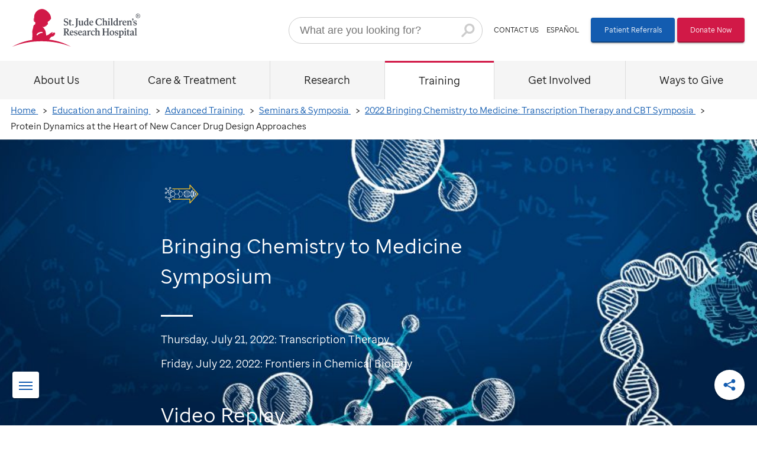

--- FILE ---
content_type: text/html; charset=UTF-8
request_url: https://www.stjude.org/education-training/advanced-training/seminars-symposia/past-symposiums/2022-bringing-chemistry-to-medicine-symposium-transcription-therapy-cbt/videos/bcm2022-kern.html
body_size: 22021
content:




<!DOCTYPE html PUBLIC "-//W3C//DTD XHTML 1.0 Strict//EN" "http://www.w3.org/TR/xhtml1/DTD/xhtml1-strict.dtd">
<!--[if IE 8]> <html class="no-js lt-ie9" lang="en"> <![endif]-->
<!--[if IE 9]> <html class="no-js lt-ie10" lang="en"> <![endif]-->
<!--[if IE 10]> <html class="no-js lt-ie11" lang="en"> <![endif]-->
<!--[if gt IE 10]><!--> <html class="no-js" lang="en"> <!--<![endif]-->
    



<head>
    
    
        <script type="text/javascript" src="https://www.stjude.org/assets/b627f260ccb6076bc1b614a19d2f05f4c0011e732c8" async ></script><script type="text/javascript" src="https://cdn.cookielaw.org/consent/91c17f6b-307b-46d3-9e9f-be52e0a188a5/OtAutoBlock.js"></script>
        <script src="https://cdn.cookielaw.org/scripttemplates/otSDKStub.js" data-document-language="true" type="text/javascript" charset="UTF-8" data-domain-script="91c17f6b-307b-46d3-9e9f-be52e0a188a5"></script>
        <script type="text/javascript">
        function OptanonWrapper() { }
        </script>
    
    
    <link rel="preload" href="/etc/clientlibs/stjude/shared/libraries/modernizr.min.js" as="script">
    <link rel="preload" href="/etc/clientlibs/stjude/www/libs.hope.min.css" as="style">
    <link rel="preload" href="/etc/clientlibs/stjude/shared/libraries/core.min.js" as="script">
    <link rel="preload" as="font" href="/etc/clientlibs/stjude/shared/fonts/sj-sans/sjs-regular.woff2" type="font/woff2" crossorigin="anonymous">
    <link rel="preload" as="font" href="/etc/clientlibs/stjude/shared/fonts/sj-sans/sjs-book.woff2" type="font/woff2" crossorigin="anonymous">
    <link rel="preload" as="font" href="/etc/clientlibs/stjude/shared/fonts/sj-sans/sjs-medium.woff2" type="font/woff2" crossorigin="anonymous">
    <link rel="preload" as="font" href="/etc/clientlibs/stjude/shared/fonts/sj-sans/sjs-light.woff2" type="font/woff2" crossorigin="anonymous">
    <link rel="preload" as="font" href="/etc/clientlibs/stjude/shared/fonts/sj-sans/sjs-bold.woff2" type="font/woff2" crossorigin="anonymous">
    <link href="https://assets.adobedtm.com/" rel="preconnect" crossorigin>
    <link href="s.go-mpulse.net" rel="preconnect" crossorigin>

    <meta http-equiv="X-UA-Compatible" content="IE=edge,chrome=1">
    <meta http-equiv="content-type" content="text/html; charset=UTF-8">
    <meta name="viewport"
          content="width=device-width, initial-scale=1.0, maximum-scale=2.0">
    <meta name="keywords" content="bringing chemistry to medicine, transcription therapy, chemical biology">
    <meta name="description" content="This symposium features thought leaders at the interface of chemical and biomedical sciences, working in areas spanning therapeutic regulation of transcription and chromatin, computational biology, and chemical biology.">
    <meta property="og:url" content="https://www.stjude.org/education-training/advanced-training/seminars-symposia/past-symposiums/2022-bringing-chemistry-to-medicine-symposium-transcription-therapy-cbt/videos/bcm2022-kern.html"/>
    <meta property="og:title" content="Protein Dynamics at the Heart of New Cancer Drug Design Approaches"/>
    <meta property="og:description" content="This symposium features thought leaders at the interface of chemical and biomedical sciences, working in areas spanning therapeutic regulation of transcription and chromatin, computational biology, and chemical biology."/>
    <meta property="og:type" content="article"/>
    <meta property="og:locale" content="en_US"/>
    
    
        <meta property="og:image" content="https://www.stjude.org/education-training/advanced-training/seminars-symposia/past-symposiums/2022-bringing-chemistry-to-medicine-symposium-transcription-therapy-cbt/videos/bcm2022-kern/_jcr_content/image.img.800.high.jpg/1673388578260.jpg">
    
    
        
    
    
        <meta property="fb:app_id" content="575997725836682">
    
    <meta name="twitter:card" content="summary">
    <meta name="twitter:site" content="@stjuderesearch">
    
        
        
    

    
    
        <meta name="robots" content="INDEX, FOLLOW">
    
    


    
    

    

    
    
        

    


        <script type="text/javascript" src="//assets.adobedtm.com/launch-ENd3a547e91e4e490abd5e1cadb04c75bd.min.js" async></script>



        

    


<script type="text/javascript">
    var stjude = {
        $ready: [],
        digitalData: {
            sysEnv: {
                siteCode: 'sjo',
                environment: 'prod'
            },
            page:{
                path: '/content/sites/www/en_US/home/education-training/advanced-training/seminars-symposia/past-symposiums/2022-bringing-chemistry-to-medicine-symposium-transcription-therapy-cbt/videos/bcm2022-kern',
                pageName: 'sjo:education-training:advanced-training:seminars-symposia:past-symposiums:2022-bringing-chemistry-to-medicine-symposium-transcription-therapy-cbt:videos:bcm2022-kern',
                version: '',
                type: 'article',
                language: 'english'
            },
            user: {
                userName: 'anonymous'
            }
        }
    };
</script>






<script src="/etc/clientlibs/stjude/shared/libraries/modernizr.min.js"></script>

<style>.header-search-form .search-form:after,ul.menu>li>a:after{display:inline-block;background-repeat:no-repeat;background-position:50% 50%;width:2.25rem;height:2.25rem;background-size:100%}.row .bg-overlay,.row .img-wrapper,.row .img-wrapper .bg-img,.row .img-wrapper .bg-img-placeholder{position:absolute;width:100%;height:100%;top:0;left:0;margin-top:0;margin-bottom:0;webkit-transform:translateZ(0)}.row .img-wrapper .bg-img,.row .img-wrapper .bg-img-placeholder{background-size:cover;background-position:50% 50%;background-repeat:no-repeat;z-index:-2}.logo-horizontal span,.search-form .search-submit-text,.skip-to-main-content,.visually-hidden{border:0;clip:rect(0 0 0 0);height:1px;margin:-1px;overflow:hidden;padding:0;position:absolute;width:1px}.entry-content>div>*,.entry-content>div>.reference>:not(.full-width):not(.full-screen):not(.carousel),.entry-content>div>.wrapper.full-screen>.par-1>*,.entry-content>div>.wrapper.full-width>.par-1>*,.heading,.heading.header-style-1>*,.knotch-wrapper,main>.par-2 .par-1,main>.par-2 .row>.inner-row{width:90%;margin-left:auto;margin-right:auto}.banner,.inner-row [class*=col-l-].v-align-bottom,.inner-row [class*=col-l-].v-align-middle,.utility-wrapper,ul.menu .mobile-utility .cta-links{display:-ms-flexbox;display:flex;display:-webkit-flex;-ms-flex-wrap:wrap;flex-wrap:wrap;-webkit-flex-wrap:wrap;margin-top:0}.inner-row.align-left{-ms-flex-pack:start;justify-content:flex-start;-webkit-justify-content:flex-start}.inner-row.align-right{-ms-flex-pack:end;justify-content:flex-end;-webkit-justify-content:flex-end}.inner-row.align-center,ul.menu .mobile-utility .cta-links{-ms-flex-pack:center;justify-content:center;-webkit-justify-content:center}.banner,.inner-row.space-between,.utility-wrapper{-ms-flex-pack:justify;justify-content:space-between;-webkit-justify-content:space-between}.inner-row.space-around{-ms-flex-pack:distribute;justify-content:space-around;-webkit-justify-content:space-around}.inner-row.align-top{-ms-flex-align:start;align-items:flex-start;-webkit-align-items:flex-start}.inner-row.align-bottom{-ms-flex-align:end;align-items:flex-end;-webkit-align-items:flex-end}.banner,.inner-row.align-middle,.utility-wrapper,ul.menu .mobile-utility .cta-links{-ms-flex-align:center;align-items:center;-webkit-align-items:center}.inner-row [class*=col-l-].align-top{-ms-flex-item-align:start;align-self:flex-start}.inner-row [class*=col-l-].align-bottom{-ms-flex-item-align:end;align-self:flex-end}.inner-row [class*=col-l-].align-middle{-ms-flex-item-align:center;align-self:center}.inner-row [class*=col-l-].stretch{-ms-flex-item-align:stretch;align-self:stretch}body:after{content:"";position:fixed;width:100%;height:100%;top:0;left:0;background:#fff;opacity:1;transition:opacity .25s linear;pointer-events:none;z-index:1}body.loaded:after{opacity:0}html{-ms-text-size-adjust:100%;-webkit-text-size-adjust:100%}body{margin:0}article,aside,footer,header,nav,section{display:block}figcaption,figure,main{display:block;margin:0}hr{height:0;overflow:visible}pre{font-family:monospace,monospace;font-size:1em}a{background-color:transparent;-webkit-text-decoration-skip:objects}a:active,a:hover{outline-width:0}abbr[title]{border-bottom:none;text-decoration:underline;text-decoration:underline dotted}b,strong{font-weight:inherit}b,strong{font-weight:bolder}code,kbd,samp{font-family:monospace,monospace;font-size:1em}dfn{font-style:italic}mark{background-color:#ff0;color:#000}small{font-size:80%}sub,sup{font-size:75%;line-height:0;position:relative;vertical-align:baseline}sub{bottom:-.25em}sup{top:-.5em}audio,video{display:inline-block}audio:not([controls]){display:none;height:0}img{border-style:none}svg:not(:root){overflow:hidden}button,input,optgroup,select,textarea{font-family:sans-serif;font-size:inherit;margin:0}button,input{overflow:visible}button,select{text-transform:none}[type=reset],[type=submit],button,html [type=button]{-webkit-appearance:button}[type=button]::-moz-focus-inner,[type=reset]::-moz-focus-inner,[type=submit]::-moz-focus-inner,button::-moz-focus-inner{border-style:none;padding:0}[type=button]:-moz-focusring,[type=reset]:-moz-focusring,[type=submit]:-moz-focusring,button:-moz-focusring{outline:1px dotted ButtonText}legend{color:inherit;display:table;max-width:100%;padding:0;white-space:normal}progress{display:inline-block;vertical-align:baseline}textarea{overflow:auto}[type=checkbox],[type=radio]{padding:0}[type=number]::-webkit-inner-spin-button,[type=number]::-webkit-outer-spin-button{height:auto}[type=search]{-webkit-appearance:textfield;outline-offset:-2px}[type=search]::-webkit-search-cancel-button,[type=search]::-webkit-search-decoration{-webkit-appearance:none}::-webkit-file-upload-button{-webkit-appearance:button;font:inherit}details,menu{display:block}summary{display:list-item}canvas{display:inline-block}template{display:none}[hidden]{display:none}*,:after,:before{box-sizing:border-box}.entry-content *+*{margin-top:2.25rem}body,html{min-height:100%;font-family:"SJ Sans","Open Sans","Helvetica Neue",Helvetica,Arial,sans-serif}body{width:100%;background:#fff}body.no-scroll{overflow:hidden}img{width:100%;max-width:100%;height:auto}body>img{display:none}.entry-content *+br{margin-top:0}.entry-content>div>.wrapper:first-child{margin-top:0}.entry-content>div>.wrapper.full-screen>.par-1,.entry-content>div>.wrapper.full-width>.par-1{padding-left:0;padding-right:0}.entry-content>div>.mosaic{max-width:none}.entry-content>div .wrapper>.par-1{padding-left:1.125rem;padding-right:1.125rem}.entry-content>div .wrapper>.par-1.no-horizontal-padding{padding-left:0;padding-right:0}.entry-content>div .wrapper>.par-1.image-flush-bottom .col-control>div{margin-bottom:0}.entry-content>div .wrapper>.par-1.image-flush-bottom .image picture{margin-bottom:0}body{z-index:1}body>header{position:relative;z-index:400;background:#fff}#overlay{z-index:100}.sticky-bar{position:relative;z-index:200}.tracking-pixel{display:none}.skip-to-main-content:focus{display:inline-block;position:absolute;z-index:1;clip:auto;width:auto;height:auto;background:#fff;transition:none}.banner{transition:height linear .25s;position:relative;height:3.875rem;cursor:auto;-ms-flex-direction:row;flex-direction:row}.logo-horizontal a{display:block;height:3rem;width:10rem;background-repeat:no-repeat;background-size:100%}.utility-bar{display:none}.utility-wrapper{-ms-flex-direction:row;flex-direction:row}.cta-1,.cta-2{display:inline-block;padding:.25rem 1.75em;border-radius:.2rem;letter-spacing:0;vertical-align:top}.menu-button{cursor:pointer;width:2.8121rem;margin-left:auto;background:0 0;border:none}.menu-button .menu-button-wrapper{display:block;width:100%;height:100%}.menu-icon{position:relative;width:2rem}.menu-icon .menu-icon-line-bottom,.menu-icon .menu-icon-line-middle,.menu-icon .menu-icon-line-top{fill:none;stroke:#000;stroke-linecap:round;stroke-linejoin:round;stroke-width:3px}.menu-icon .menu-icon-line-top{transform:translate3d(0,0,0) rotate(0);transition-duration:.15s;transition-delay:.1s;transition-timing-function:cubic-bezier(.55,.055,.675,.19)}.active .menu-icon .menu-icon-line-top{transform:translate3d(12px,35px,0) rotate(-45deg) scaleX(.85);transition-duration:.3s;transition-delay:.15s;transition-timing-function:cubic-bezier(.215,.61,.355,1)}.menu-icon .menu-icon-line-middle{transition:opacity .3s .4s linear,transform .15s .2s cubic-bezier(.33333,.66667,.66667,1)}.active .menu-icon .menu-icon-line-middle{transform:translate3d(50%,0,0) scaleX(0);transition:opacity .15s linear,transform .15s .1s cubic-bezier(.33333,.66667,.66667,1)}.menu-icon .menu-icon-line-bottom{transform:translate3d(0,0,0) rotate(0);transition-duration:.15s;transition-delay:.1s;transition-timing-function:cubic-bezier(.55,.055,.675,.19)}.active .menu-icon .menu-icon-line-bottom{transform:translate3d(35px,-24px,0) rotate(45deg) scaleX(.85);transition-duration:.3s;transition-delay:.15s;transition-timing-function:cubic-bezier(.215,.61,.355,1)}.menu-button-text{position:relative;margin-bottom:.9139rem}.menu-button-text .menu-button-text-close,.menu-button-text .menu-button-text-menu{display:block;position:absolute;left:50%;font-size:.8788rem;text-transform:uppercase;color:#000;transition:opacity .3s 36ms ease,transform .3s 36ms linear}.active .menu-button-text .menu-button-text-close,.active .menu-button-text .menu-button-text-menu{transition:opacity .3s .18s ease,transform .3s .18s linear}.menu-button-text .menu-button-text-menu{transform:rotateX(0) translateX(-50%)}.active .menu-button-text .menu-button-text-menu{opacity:0;transform:rotateX(180deg) translateX(-50%)}.menu-button-text .menu-button-text-close{opacity:0;transform:rotateX(180deg) translateX(-50%)}.active .menu-button-text .menu-button-text-close{opacity:1;transform:rotateX(0) translateX(-50%)}.search-form .search-submit{width:20%;display:block;color:transparent;z-index:2;cursor:pointer}.header-search-form{padding:0 1rem .5rem;position:relative;margin-left:auto;margin-top:.5rem}.header-search-form .search-form form{position:relative}.header-search-form .search-form .fusion-autocomplete{top:2.5rem;max-width:calc(100% - 14px)}.header-search-form .search-form .search-input{border:1px solid #ccc;width:100%;height:2.5rem;padding:.5rem 3rem .5rem 1rem;border-radius:2rem}.header-search-form .search-form .search-input:focus{outline:0;border-color:#666}.header-search-form .search-form .search-icon{display:none}.header-search-form .search-form .search-submit{position:absolute;height:2.5rem;width:3rem;right:0;top:0}.header-search-form .search-form:after{content:'';position:absolute;top:0;right:1.125rem;width:2.5rem;height:2.5rem;background-image:url(data:image/svg+xml,%3Csvg%20xmlns%3D%22http%3A%2F%2Fwww.w3.org%2F2000%2Fsvg%22%20xmlns%3Axlink%3D%22http%3A%2F%2Fwww.w3.org%2F1999%2Fxlink%22%20width%3D%22750%22%20height%3D%22750%22%3E%3Cpath%20fill%3D%22%23cccccc%22%20stroke%3D%22%22%20stroke-width%3D%22%22%20d%3D%22M416.135%20186c-78.58%200-142.51%2063.93-142.51%20142.5a141.58%20141.58%200%200%200%2028.68%2085.38L199.195%20517c-10.933%2010.94-10.926%2028.673.015%2039.605%2010.94%2010.932%2028.672%2010.926%2039.605-.015l105.3-105.32a141.45%20141.45%200%200%200%2072%2019.74c78.58%200%20142.5-63.93%20142.5-142.5S494.715%20186%20416.135%20186m0%20230.69c-35.667%200-67.822-21.487-81.47-54.44-13.647-32.953-6.1-70.882%2019.124-96.1%2025.224-25.217%2063.155-32.757%2096.105-19.102%2032.95%2013.655%2054.43%2045.815%2054.421%2081.482-.055%2048.678-39.502%2088.125-88.18%2088.18%22%2F%3E%3C%2Fsvg%3E)}.header-search-form.active .search-form:after{background-image:url(data:image/svg+xml,%3Csvg%20xmlns%3D%22http%3A%2F%2Fwww.w3.org%2F2000%2Fsvg%22%20xmlns%3Axlink%3D%22http%3A%2F%2Fwww.w3.org%2F1999%2Fxlink%22%20width%3D%22750%22%20height%3D%22750%22%3E%3Cpath%20fill%3D%22%23135CB0%22%20stroke%3D%22%22%20stroke-width%3D%22%22%20d%3D%22M416.135%20186c-78.58%200-142.51%2063.93-142.51%20142.5a141.58%20141.58%200%200%200%2028.68%2085.38L199.195%20517c-10.933%2010.94-10.926%2028.673.015%2039.605%2010.94%2010.932%2028.672%2010.926%2039.605-.015l105.3-105.32a141.45%20141.45%200%200%200%2072%2019.74c78.58%200%20142.5-63.93%20142.5-142.5S494.715%20186%20416.135%20186m0%20230.69c-35.667%200-67.822-21.487-81.47-54.44-13.647-32.953-6.1-70.882%2019.124-96.1%2025.224-25.217%2063.155-32.757%2096.105-19.102%2032.95%2013.655%2054.43%2045.815%2054.421%2081.482-.055%2048.678-39.502%2088.125-88.18%2088.18%22%2F%3E%3C%2Fsvg%3E)}body.nav-active{overflow:hidden;position:fixed}ul.menu{visibility:hidden;padding:0;position:fixed;background:#63666b;left:0;top:0;transform:translateX(100%);transition:visibility 0s ease-in-out .25s,transform .25s ease-in-out;list-style:none;width:100%}ul.menu.active{visibility:visible;transform:translateX(0);transition:visibility 0s ease-in-out 0s,transform .25s ease-in-out}ul.menu.submenu-active{visibility:hidden;overflow:visible;transition:visibility 0s ease-in-out .25s,transform .25s ease-in-out}ul.menu>li{border-bottom:1px solid #4d4d4d}ul.menu>li>a{position:relative;color:#fff;display:block}ul.menu>li>a:after{content:"";width:2.5rem;height:2.5rem;background-image:url(data:image/svg+xml,%3Csvg%20xmlns%3D%22http%3A%2F%2Fwww.w3.org%2F2000%2Fsvg%22%20xmlns%3Axlink%3D%22http%3A%2F%2Fwww.w3.org%2F1999%2Fxlink%22%20width%3D%22750%22%20height%3D%22750%22%3E%3Cpath%20fill%3D%22%23fff%22%20stroke%3D%22%22%20stroke-width%3D%22%22%20d%3D%22M319.562%20511.77a24.57%2024.57%200%200%201-18.17-41.1l86.71-95.39-86.73-95.89c-8.498-10.117-7.478-25.142%202.31-34.018%209.787-8.876%2024.84-8.426%2034.08%201.018l116.99%20128.65-117%20128.69a24.52%2024.52%200%200%201-18.19%208.04z%22%2F%3E%3C%2Fsvg%3E);position:absolute;right:.5rem;top:.15rem}ul.menu .mobile-cta-links .cta-1,ul.menu .mobile-cta-links .cta-2{width:100%}ul.menu .mobile-cta-links .cta-1:after,ul.menu .mobile-cta-links .cta-2:after{display:none}ul.menu .mobile-utility{border:0 none}ul.menu .mobile-utility .cta-links{-ms-flex-direction:row;flex-direction:row}ul.menu .mobile-utility .cta-links a{padding-left:.5rem;padding-right:.5rem;color:#fff}ul.menu .mobile-utility .cta-links a:first-child{border-right:1px dashed #666}.cmp-breadcrumb__list{margin-top:.5rem;margin-bottom:.5rem}.heading h1{word-break:break-word}.heading .datestamp{font-style:italic}.heading .datestamp:before{content:"";border-bottom:2px solid #d11947;display:block;width:3rem}.heading.header-style-1{color:#fff}.heading.header-style-1 h1{color:#fff}.heading.header-style-1 .datestamp:before{border-bottom-color:#fff}#global-footer,#overlay,.entry-content,.mega-menu,.modal,.sticky-bar{display:none}main>.par-2 .row>.inner-row.gutters{width:calc(90% + 2%)}main>.par-2 .row>.inner-row.gutters>[class*=col-l-]{margin-left:1%;margin-right:1%}main>.par-2 .tabs .row>.inner-row{width:100%}main>.par-2 .tabs .row>.inner-row.gutters{width:100%}main>.par-2 .inner-row.s-height-100{min-height:calc(100vh - 4.5rem)}.row{position:relative;z-index:1}.row .row{height:100%;-ms-flex-order:12;order:12}.row .bg-overlay{-webkit-backface-visibility:hidden;z-index:-1}.row .img-wrapper{z-index:-2;overflow:hidden}.row .img-wrapper .bg-img-placeholder{z-index:-3;filter:blur(2rem)}.row .img-wrapper .bg-img{opacity:1;transition:opacity .125s linear .125s}.row .img-wrapper .bg-img.img-loading{opacity:0}.row .img-wrapper .bg-img,.row .img-wrapper .bg-img-placeholder{background-position:50% 0}.row .img-wrapper .bg-img-placeholder.s-ip-tl,.row .img-wrapper .bg-img.s-ip-tl{background-position:top left}.row .img-wrapper .bg-img-placeholder.s-ip-tr,.row .img-wrapper .bg-img.s-ip-tr{background-position:top right}.row .img-wrapper .bg-img-placeholder.s-ip-tc,.row .img-wrapper .bg-img.s-ip-tc{background-position:top center}.row .img-wrapper .bg-img-placeholder.s-ip-bl,.row .img-wrapper .bg-img.s-ip-bl{background-position:bottom left}.row .img-wrapper .bg-img-placeholder.s-ip-br,.row .img-wrapper .bg-img.s-ip-br{background-position:bottom right}.row .img-wrapper .bg-img-placeholder.s-ip-bc,.row .img-wrapper .bg-img.s-ip-bc{background-position:bottom center}.row .img-wrapper .bg-img-placeholder.s-ip-mc,.row .img-wrapper .bg-img.s-ip-mc{background-position:center center}.row .img-wrapper .bg-img-placeholder.s-ip-ml,.row .img-wrapper .bg-img.s-ip-ml{background-position:center left}.row .img-wrapper .bg-img-placeholder.s-ip-mr,.row .img-wrapper .bg-img.s-ip-mr{background-position:center right}.inner-row{position:relative;display:-ms-flexbox;display:flex;z-index:3;height:100%;transition:all .25s ease-in-out}.inner-row[class*=bg-]{background-color:transparent}.inner-row.align-top{-ms-flex-line-pack:start;align-content:flex-start}.inner-row.align-middle{-ms-flex-line-pack:center;align-content:center}.inner-row.align-bottom{-ms-flex-line-pack:end;align-content:flex-end}.inner-row.s-height-25{min-height:25vh}.inner-row.s-height-33{min-height:33vh}.inner-row.s-height-50{min-height:50vh}.inner-row.s-height-66{min-height:66vh}.inner-row.s-height-75{min-height:75vh}.inner-row.s-height-100{min-height:100vh}.inner-row [class*=col-l-]{position:relative;-ms-flex-order:12;order:12;z-index:1;background-color:transparent;opacity:1;transition:opacity .25s linear .125s}.inner-row [class*=col-l-].loading{opacity:0}.inner-row [class*=col-l-].v-align-middle{-ms-flex-align:center;align-items:center}.inner-row [class*=col-l-].v-align-middle>div:first-child{height:auto}.inner-row [class*=col-l-].v-align-bottom{-ms-flex-align:end;align-items:flex-end}.inner-row [class*=col-l-].v-align-bottom>div:first-child{height:auto}.inner-row [class*=col-l-].offset{top:calc(100% - 5rem);position:absolute;min-height:10rem}.inner-row [class*=col-l-].caption-left{position:absolute;left:0;bottom:0}.inner-row [class*=col-l-].caption-right{position:absolute;right:0;bottom:0}.inner-row [class*=col-l-].s-height-25{min-height:25vh}.inner-row [class*=col-l-].s-height-33{min-height:33vh}.inner-row [class*=col-l-].s-height-50{min-height:50vh}.inner-row [class*=col-l-].s-height-66{min-height:66vh}.inner-row [class*=col-l-].s-height-75{min-height:75vh}.inner-row [class*=col-l-].s-height-100{min-height:100vh}.inner-row [class*=col-l-]>div{width:100%;height:100%}.column.loading{opacity:0;transition:opacity .15s linear}.opacity-90{opacity:.9}.opacity-80{opacity:.8}.opacity-70{opacity:.7}.opacity-60{opacity:.6}.opacity-50{opacity:.5}.opacity-40{opacity:.4}.opacity-30{opacity:.3}.opacity-20{opacity:.2}.opacity-10{opacity:.1}.opacity-0{opacity:0}.grayscale{filter:grayscale(100%)}#legacy-browser{display:none;opacity:0;transition:opacity .3s ease-in-out,visibility .3s ease-in-out;width:100%;height:100%;min-height:100%;background-color:rgba(0,0,0,.9);position:absolute;top:0;left:0;visibility:hidden;color:#fff;min-width:23rem}#legacy-browser.active{display:block;opacity:1;visibility:visible;z-index:2000}#legacy-browser b,#legacy-browser p{color:inherit}#legacy-browser .close{display:block;width:3em;height:4em;text-align:center;position:absolute;right:2em;top:2em;font-size:.6em;cursor:pointer;text-transform:uppercase}#legacy-browser .close:before{speak:none;font-style:normal;font-variant:normal;text-transform:none;line-height:1;-webkit-font-smoothing:antialiased;-o-transform:scale(1);text-rendering:optimizeLegibility;-moz-osx-font-smoothing:grayscale;text-align:center;content:"X";font-family:inherit;font-weight:300;display:block;font-size:2.5rem}#legacy-browser #legacy-browser-message{display:block;margin-top:6em;padding:0 2em 0;width:100%}a{cursor:pointer;color:#135cb0;text-decoration:none;transition:all .25s ease-in-out}a:hover{color:#d11947}a:visited{color:#712d91}.heading.header-style-1{background:linear-gradient(120deg,#d11947 0,#5f0b20)}.row .bg-overlay.bg-swatch-1{background:#135cb0}.row .bg-overlay.bg-swatch-2{background:#17818f}.row .bg-overlay.bg-swatch-3{background:#e6e6e6}.row .bg-overlay.bg-swatch-4{background:#d11947}.row .bg-overlay.bg-swatch-5{background:#c4d82e}.row .bg-overlay.bg-swatch-6{background:#ffc32c}.row .bg-overlay.bg-swatch-7{background:#00437b}.row .bg-overlay.bg-swatch-8{background:#7ad0e4}.row .bg-overlay.bg-swatch-9{background:#8d0034}.row .bg-overlay.bg-swatch-10{background:#62bb46}.row .bg-overlay.bg-swatch-11{background:#fdb71a}.row .bg-overlay.bg-swatch-12{background:#712d91}.row .bg-overlay.bg-swatch-13{background:#4b2884}.row .bg-overlay.bg-black{background:#000}.row .bg-overlay.bg-white{background:#fff}.header-search-form .search-form .search-submit{margin:0}.cta-buttons,.entry-content>div>.full-width:first-child,.heading h1,.row+.row,.row+.wrapper,.search-form .search-submit,ul.menu{margin-top:0}.heading h1{margin-bottom:0}.header-search-form .search-form .search-submit,.menu-button{padding:0}.heading .datestamp{margin-top:.5625rem;margin-bottom:.5625rem}ul.menu .mobile-cta-links .cta-2{margin-top:.5625rem}.skip-to-main-content:focus{padding:.5625rem}ul.menu .mobile-cta-links .cta-1,ul.menu .mobile-cta-links .cta-2,ul.menu .mobile-utility,ul.menu>li>a{padding-top:.5625rem;padding-bottom:.5625rem}.heading .datestamp:before{margin-top:1.125rem;margin-bottom:1.125rem}.heading .lead-in,.heading.header-style-1 h1{margin-top:1.125rem}ul.menu .mobile-cta-links{padding:1.125rem}.banner,.inner-row [class*=col-l-].ph-default,ul.menu .mobile-utility,ul.menu .mobile-utility .cta-links,ul.menu>li>a{padding-left:1.125rem;padding-right:1.125rem}ul.menu .mobile-utility .cta-links{padding-top:1.125rem;padding-bottom:1.125rem}.heading,.inner-row [class*=col-l-].pt-default{padding-top:1.125rem}.heading,.inner-row [class*=col-l-].pb-default{padding-bottom:1.125rem}.entry-content>div>:first-child{margin-top:2.25rem}.inner-row.gutters.pb-default{padding-bottom:2.25rem}.heading.header-style-1{padding-bottom:3.375rem}ul.menu .mobile-utility .cta-links a,ul.menu>li>a{font-size:1.25rem;line-height:2rem}.heading .lead-in,ul.menu .mobile-cta-links .cta-1,ul.menu .mobile-cta-links .cta-2{font-size:1rem;line-height:1.6875rem}.heading .datestamp,body>header .cta-links{font-size:.66667rem;line-height:1.125rem}.heading h1{font-weight:700}ul.menu .mobile-utility .cta-links a{line-height:1.125rem}.cta-1,.cta-2,.skip-to-main-content:focus{box-shadow:0 2px 2px 0 rgba(0,0,0,.14),0 1px 5px 0 rgba(0,0,0,.12),0 3px 1px -2px rgba(0,0,0,.2)}body,ul.menu{overflow-x:hidden;overflow-y:auto;-webkit-overflow-scrolling:touch}.search-form .search-submit{font:inherit;text-transform:none;background-color:transparent;border:0;margin:0;overflow:visible}.entry-content>div>.reference,.entry-content>div>.wrapper.full-screen,.entry-content>div>.wrapper.full-screen>.par-1>.carousel,.entry-content>div>.wrapper.full-screen>.par-1>.reference,.entry-content>div>.wrapper.full-width,.entry-content>div>.wrapper.full-width>.par-1>.carousel,.entry-content>div>.wrapper.full-width>.par-1>.reference,.full-width,.heading.header-style-1,.row .bg-overlay,.row .img-wrapper,.row .img-wrapper .bg-img,.row .img-wrapper .bg-img-placeholder,body>header,main>.par-2 .row,main>.par-2 .row>.inner-row.full-width,main>.par-2 [class*=col-l-] .par-1{max-width:none;width:100%}.heading.center-content .datestamp:before{margin-left:auto;margin-right:auto}.cta-1,.cta-2,.heading.center-content,ul.menu .mobile-utility .cta-links a{text-align:center}.entry-content .no-wrap,.no-wrap{display:inline-block;white-space:nowrap;margin-top:0}@media (min-width:600px){.menu-button{width:2.5rem}.menu-button-text{margin-bottom:.8125rem}.menu-button-text .menu-button-text-close,.menu-button-text .menu-button-text-menu{font-size:.7813rem}.search-form .search-submit{width:10%}main>.par-2 .inner-row.m-height-100{min-height:calc(100vh - 4.5rem)}.heading h1{margin-bottom:1.125rem}.heading h1{margin-top:2.25rem}.heading{padding-top:2.25rem}.cta-1,.cta-2{font-size:.66667rem;line-height:1.125rem}.cta-1,.cta-2{line-height:1.6875rem}.cta-1,.cta-2{position:relative;overflow:hidden;cursor:pointer}.cta-1:after,.cta-2:after{content:"";display:block;position:absolute;width:100%;height:100%;top:0;left:0;pointer-events:none;background-image:radial-gradient(circle,#000 10%,transparent 10.01%);background-repeat:no-repeat;background-position:50%;transform:scale(10,10);opacity:0;transition:transform .5s,opacity 1s}.cta-1:active:after,.cta-2:active:after{transform:scale(0,0);opacity:.2;transition:0s}}@media (min-width:900px){ul.menu{display:-ms-flexbox;display:flex;display:-webkit-flex;-ms-flex-wrap:wrap;flex-wrap:wrap;-webkit-flex-wrap:wrap;margin-top:0}ul.menu{-ms-flex-pack:justify;justify-content:space-between;-webkit-justify-content:space-between}ul.menu{-ms-flex-align:stretch;align-items:stretch;-webkit-align-items:stretch}body>header .cta-links{margin-right:1.125rem}body>header .cta-links a{color:#1a1a1a}body>header .cta-links a+a{margin-left:.5625rem}body>header .cta-links a:hover{color:#999}.banner{height:5.625rem}.logo-horizontal a{height:4rem;width:12rem}.utility-bar{display:block}.menu-button{display:none}ul.menu.submenu-active{visibility:visible}ul.menu{transform:translateX(0);height:3.375rem;margin-top:0;position:relative;background:#f5f5f5;overflow:visible;visibility:visible;-ms-flex-direction:row;flex-direction:row}ul.menu>li{border-bottom:none;border-left:1px solid #dcdcdc;-ms-flex-positive:1;flex-grow:1}ul.menu>li:nth-child(2){border-left:none}ul.menu>li>a{color:#1a1a1a;height:100%;background:#f5f5f5;border-top:2px solid transparent}ul.menu>li>a:hover{background:#fff;color:#1a1a1a}ul.menu>li.active>a{background:#fff;border-top:2px solid #d11947}ul.menu>li.active-path>a{background:#fff;border-top:3px solid #d11947;border-bottom:1px solid #fff}ul.menu>li .menu-back{display:none}ul.menu>li>a:after{display:none}.mobile-cta-links,.mobile-utility{display:none}main>.par-2 .inner-row.height-100{min-height:calc(100vh - 9rem)}ul.menu>li>a{padding-top:1.125rem;padding-bottom:1.125rem}ul.menu>li .menu-cta,ul.menu>li>a{font-size:1rem;line-height:1.6875rem}ul.menu>li>a{line-height:1.125rem}ul.menu>li>a{text-align:center}body>header .cta-links a{text-transform:uppercase}}@media only screen and (min-width:900px) and (max-width:1179px){.header-search-form{width:15rem}.header-search-form .search-form .search-input{font-size:.75rem;padding:.5rem 1.5rem .5rem 1rem}.header-search-form .search-form:after{right:.75rem}.header-search-form .search-form .fusion-autocomplete{max-width:none;width:22rem}.home-page .header-search-form{width:13.5rem;padding:0 .5rem .5rem}}@media (min-width:1180px){.entry-content>div>*,.entry-content>div>.reference>:not(.full-width):not(.full-screen):not(.carousel),.entry-content>div>.wrapper.full-screen>.par-1>*,.entry-content>div>.wrapper.full-width>.par-1>*,.heading,.heading.header-style-1>*,.knotch-wrapper,main>.par-2 .par-1,main>.par-2 .row>.inner-row{max-width:60%}.entry-content>div>.image{max-width:none;width:100%}.entry-content>div>.wrapper.full-screen>.par-1>.image,.entry-content>div>.wrapper.full-width>.par-1>.image{max-width:none;width:95%}.entry-content>div>.mosaic{max-width:75rem}main>.par-2 .par-1{width:90%;max-width:90rem}.header-search-form{width:20rem}.header-search-form .search-form .fusion-autocomplete{max-width:none;width:27rem}main>.par-2 .row>.inner-row.gutters{max-width:calc(60% + 2%)}main>.par-2 .row>.inner-row.gutters.full-width{max-width:none}}@media (min-width:2000px){.entry-content>div>*{max-width:61rem}.entry-content>div>.image{max-width:105rem}.entry-content>div>.wrapper.full-screen>.par-1>*,.entry-content>div>.wrapper.full-width>.par-1>*{max-width:61rem}.entry-content>div>.wrapper.full-screen>.par-1>.image,.entry-content>div>.wrapper.full-width>.par-1>.image{max-width:105rem}}@media only screen and (max-width:900px){.entry-content *+*{margin-top:1.125rem}[class*=col-l-]{margin-top:0}}@media (max-width:899px){body>header{height:7rem}body>header.has-breadcrumb:not(.home-page){height:8.5rem}body>header.has-breadcrumb:not(.home-page) .breadcrumb{position:relative;top:2.25rem}.header-search-form{position:absolute;top:100%;left:0;width:100%;margin-top:0}.breadcrumb .cmp-breadcrumb__list{-ms-flex-wrap:nowrap;flex-wrap:nowrap;white-space:nowrap}.breadcrumb .cmp-breadcrumb__item{display:none}.breadcrumb .cmp-breadcrumb__item:last-child,.breadcrumb .cmp-breadcrumb__item:nth-last-child(2){display:block}.breadcrumb .cmp-breadcrumb__item:last-child{overflow:hidden;text-overflow:ellipsis;white-space:nowrap}body>header{box-shadow:0 2px 2px 0 rgba(0,0,0,.14),0 1px 5px 0 rgba(0,0,0,.12),0 3px 1px -2px rgba(0,0,0,.2)}}@media (max-width:599px){.inner-row .col-s-1{width:8.33333%}.inner-row .col-s-2{width:16.66667%}.inner-row .col-s-3{width:25%}.inner-row .col-s-4{width:33.33333%}.inner-row .col-s-5{width:41.66667%}.inner-row .col-s-6{width:50%}.inner-row .col-s-7{width:58.33333%}.inner-row .col-s-8{width:66.66667%}.inner-row .col-s-9{width:75%}.inner-row .col-s-10{width:83.33333%}.inner-row .col-s-11{width:91.66667%}.inner-row .col-s-12{width:100%}.inner-row .s-order-1{-ms-flex-order:1;order:1}.inner-row .s-order-2{-ms-flex-order:2;order:2}.inner-row .s-order-3{-ms-flex-order:3;order:3}.inner-row .s-order-4{-ms-flex-order:4;order:4}.inner-row .s-order-5{-ms-flex-order:5;order:5}.inner-row .s-order-6{-ms-flex-order:6;order:6}.inner-row .m-display-below,.inner-row .s-display-below{top:100%;left:0;position:absolute}}</style>



<link rel="stylesheet" href="/etc.clientlibs/sjo/clientlibs/clientlib-site.min.css" type="text/css">







   
   
       <link rel="stylesheet" href="/etc/clientlibs/stjude/www/libs.hope.min.css" type="text/css">

   








<script type="text/javascript">

    //Tracking Pixel image onLoad function
    function trackingPixelLoad() {
        if(typeof(ns_rum) !== "undefined") {
            ns_rum.onPerceivedLoad();
        }
    };

    stjude.$ready.push(function($){
        
            
                var authorRunMode = false;
            
            
        
        stjude.shared.toolbox.init($, authorRunMode);
    });

</script>


    
    <link rel="shortcut icon" href="/favicon.ico"/>
    <link rel="apple-touch-icon" sizes="57x57" href="/etc/clientlibs/stjude/shared/images/favicons/apple-icon-57x57.png">
    <link rel="apple-touch-icon" sizes="60x60" href="/etc/clientlibs/stjude/shared/images/favicons/apple-icon-60x60.png">
    <link rel="apple-touch-icon" sizes="72x72" href="/etc/clientlibs/stjude/shared/images/favicons/apple-icon-72x72.png">
    <link rel="apple-touch-icon" sizes="76x76" href="/etc/clientlibs/stjude/shared/images/favicons/apple-icon-76x76.png">
    <link rel="apple-touch-icon" sizes="114x114" href="/etc/clientlibs/stjude/shared/images/favicons/apple-icon-114x114.png">
    <link rel="apple-touch-icon" sizes="120x120" href="/etc/clientlibs/stjude/shared/images/favicons/apple-icon-120x120.png">
    <link rel="apple-touch-icon" sizes="144x144" href="/etc/clientlibs/stjude/shared/images/favicons/apple-icon-144x144.png">
    <link rel="apple-touch-icon" sizes="152x152" href="/etc/clientlibs/stjude/shared/images/favicons/apple-icon-152x152.png">
    <link rel="apple-touch-icon" sizes="180x180" href="/etc/clientlibs/stjude/shared/images/favicons/apple-icon-180x180.png">
    <link rel="icon" type="image/png" sizes="16x16" href="/etc/clientlibs/stjude/shared/images/favicons/favicon-16x16.png">
    <link rel="icon" type="image/png" sizes="32x32" href="/etc/clientlibs/stjude/shared/images/favicons/favicon-32x32.png">
    <link rel="icon" type="image/png" sizes="48x48" href="/etc/clientlibs/stjude/shared/images/favicons/favicon-48x48.png">
    <link rel="icon" type="image/png" sizes="64x64" href="/etc/clientlibs/stjude/shared/images/favicons/favicon-64x64.png">
    <link rel="icon" type="image/png" sizes="96x96" href="/etc/clientlibs/stjude/shared/images/favicons/favicon-96x96.png">
    <link rel="icon" type="image/png" sizes="192x192" href="/etc/clientlibs/stjude/shared/images/favicons/android-icon-192x192.png">
    <meta name="msapplication-TileColor" content="#ffffff">
    <meta name="msapplication-TileImage" content="/etc/clientlibs/stjude/www/shared/images/favicons/ms-icon-144x144.png">
    <meta name="theme-color" content="#C10f3A">

    <link rel="canonical" href="https://www.stjude.org/education-training/advanced-training/seminars-symposia/past-symposiums/2022-bringing-chemistry-to-medicine-symposium-transcription-therapy-cbt/videos/bcm2022-kern.html"/>
    
    
    

    

    <title>Protein Dynamics at the Heart of New Cancer Drug Design Approaches - St. Jude Children’s Research Hospital</title>

<script>(window.BOOMR_mq=window.BOOMR_mq||[]).push(["addVar",{"rua.upush":"false","rua.cpush":"true","rua.upre":"false","rua.cpre":"true","rua.uprl":"false","rua.cprl":"false","rua.cprf":"false","rua.trans":"SJ-b3f00d0f-67f7-4479-b538-5b983d483f01","rua.cook":"false","rua.ims":"false","rua.ufprl":"false","rua.cfprl":"true","rua.isuxp":"false","rua.texp":"norulematch","rua.ceh":"false","rua.ueh":"false","rua.ieh.st":"0"}]);</script>
                              <script>!function(e){var n="https://s.go-mpulse.net/boomerang/";if("False"=="True")e.BOOMR_config=e.BOOMR_config||{},e.BOOMR_config.PageParams=e.BOOMR_config.PageParams||{},e.BOOMR_config.PageParams.pci=!0,n="https://s2.go-mpulse.net/boomerang/";if(window.BOOMR_API_key="Q4JE7-49MJV-CAJHF-BRTJA-QBWEK",function(){function e(){if(!o){var e=document.createElement("script");e.id="boomr-scr-as",e.src=window.BOOMR.url,e.async=!0,i.parentNode.appendChild(e),o=!0}}function t(e){o=!0;var n,t,a,r,d=document,O=window;if(window.BOOMR.snippetMethod=e?"if":"i",t=function(e,n){var t=d.createElement("script");t.id=n||"boomr-if-as",t.src=window.BOOMR.url,BOOMR_lstart=(new Date).getTime(),e=e||d.body,e.appendChild(t)},!window.addEventListener&&window.attachEvent&&navigator.userAgent.match(/MSIE [67]\./))return window.BOOMR.snippetMethod="s",void t(i.parentNode,"boomr-async");a=document.createElement("IFRAME"),a.src="about:blank",a.title="",a.role="presentation",a.loading="eager",r=(a.frameElement||a).style,r.width=0,r.height=0,r.border=0,r.display="none",i.parentNode.appendChild(a);try{O=a.contentWindow,d=O.document.open()}catch(_){n=document.domain,a.src="javascript:var d=document.open();d.domain='"+n+"';void(0);",O=a.contentWindow,d=O.document.open()}if(n)d._boomrl=function(){this.domain=n,t()},d.write("<bo"+"dy onload='document._boomrl();'>");else if(O._boomrl=function(){t()},O.addEventListener)O.addEventListener("load",O._boomrl,!1);else if(O.attachEvent)O.attachEvent("onload",O._boomrl);d.close()}function a(e){window.BOOMR_onload=e&&e.timeStamp||(new Date).getTime()}if(!window.BOOMR||!window.BOOMR.version&&!window.BOOMR.snippetExecuted){window.BOOMR=window.BOOMR||{},window.BOOMR.snippetStart=(new Date).getTime(),window.BOOMR.snippetExecuted=!0,window.BOOMR.snippetVersion=12,window.BOOMR.url=n+"Q4JE7-49MJV-CAJHF-BRTJA-QBWEK";var i=document.currentScript||document.getElementsByTagName("script")[0],o=!1,r=document.createElement("link");if(r.relList&&"function"==typeof r.relList.supports&&r.relList.supports("preload")&&"as"in r)window.BOOMR.snippetMethod="p",r.href=window.BOOMR.url,r.rel="preload",r.as="script",r.addEventListener("load",e),r.addEventListener("error",function(){t(!0)}),setTimeout(function(){if(!o)t(!0)},3e3),BOOMR_lstart=(new Date).getTime(),i.parentNode.appendChild(r);else t(!1);if(window.addEventListener)window.addEventListener("load",a,!1);else if(window.attachEvent)window.attachEvent("onload",a)}}(),"250".length>0)if(e&&"performance"in e&&e.performance&&"function"==typeof e.performance.setResourceTimingBufferSize)e.performance.setResourceTimingBufferSize(250);!function(){if(BOOMR=e.BOOMR||{},BOOMR.plugins=BOOMR.plugins||{},!BOOMR.plugins.AK){var n="true"=="true"?1:0,t="",a="clphxcaxblbxm2lmddrq-f-fdafff05e-clientnsv4-s.akamaihd.net",i="false"=="true"?2:1,o={"ak.v":"39","ak.cp":"594350","ak.ai":parseInt("370575",10),"ak.ol":"0","ak.cr":8,"ak.ipv":4,"ak.proto":"h2","ak.rid":"c268cbc","ak.r":44093,"ak.a2":n,"ak.m":"a","ak.n":"essl","ak.bpcip":"18.222.123.0","ak.cport":49364,"ak.gh":"23.33.28.151","ak.quicv":"","ak.tlsv":"tls1.3","ak.0rtt":"","ak.0rtt.ed":"","ak.csrc":"-","ak.acc":"","ak.t":"1768691939","ak.ak":"hOBiQwZUYzCg5VSAfCLimQ==3+eoUWjmfhZRUBZX8JJ+L9lKLa6sBLCQqcY7mrq13Y62vKNZ9/O68unfrFubIk7S/jwfbtiIESxWh6L51PsF4jYCerF3MBiUVpLAJ9EMWL+jRpsArp3AM8b8d9mbBNh7PK7ir7eyflUjg8r/NoBOYAkP5XKCX/n6jpnE1FfiG/I1u5FHVAEvbuBDDtQACV9Ot6ryUL9Tr/zom7rPBmSe3VeoXRT1XVPR25GqZpyr80XK0UGOXvtwyeG+sTBPWQEHf9PQvXasLkQXLQRw9l7frvzc2FtH4sb1osI97/BlzqFjzspC0yHNcn/0y27JKx87nUd4WkTcezCK96/ktmR3hlw6Zd6eFdZ7jUXChusq/QNWYK61AWg5desJCwkMv82+FVIW6BQmaD3eeNr4JjEie1diGx0eT4HjFGMIRMvfoV0=","ak.pv":"63","ak.dpoabenc":"","ak.tf":i};if(""!==t)o["ak.ruds"]=t;var r={i:!1,av:function(n){var t="http.initiator";if(n&&(!n[t]||"spa_hard"===n[t]))o["ak.feo"]=void 0!==e.aFeoApplied?1:0,BOOMR.addVar(o)},rv:function(){var e=["ak.bpcip","ak.cport","ak.cr","ak.csrc","ak.gh","ak.ipv","ak.m","ak.n","ak.ol","ak.proto","ak.quicv","ak.tlsv","ak.0rtt","ak.0rtt.ed","ak.r","ak.acc","ak.t","ak.tf"];BOOMR.removeVar(e)}};BOOMR.plugins.AK={akVars:o,akDNSPreFetchDomain:a,init:function(){if(!r.i){var e=BOOMR.subscribe;e("before_beacon",r.av,null,null),e("onbeacon",r.rv,null,null),r.i=!0}return this},is_complete:function(){return!0}}}}()}(window);</script></head>

    

<body class="www-site">
    
    

<header class="has-breadcrumb">
    
    <a href="#site-content" class="skip-to-main-content">Skip to main content</a>

    
        
            
            <section class="banner">

                <section class="logo-horizontal">
                    <a href="https://www.stjude.org">
                        <span>St. Jude Children's Research Hospital - Homepage</span>
                    </a>
                </section>

                <section class="header-search-form" id="header-search-form">
                    
                        
                        
                            
                                
                                        
                                            <section class="search-form">



    
    
        <form method="GET" id="5cfc57e302285772edad6244f0fb76775a59f252c8955f665232eb1d5aaffa43" name="searchform" action="/search-results.html" autocomplete="off">
            <input type="text" maxlength="254" id="input-5cfc57e302285772edad6244f0fb76775a59f252c8955f665232eb1d5aaffa43" class="search-input" name="q" value=""
                placeholder="What are you looking for?"
                title="Search" aria-labelledby="search-button-5cfc57e302285772edad6244f0fb76775a59f252c8955f665232eb1d5aaffa43"/>
                <button type="submit" id="search-button-5cfc57e302285772edad6244f0fb76775a59f252c8955f665232eb1d5aaffa43" class="search-submit">
                    <span class="search-submit-text">Search</span>
                </button>
        </form>
        <i class="search-icon"></i>

        
            

            <script type="text/javascript">
                stjude.$ready.push(function($){
                    var queryProfileId = "alsac-stjude-autocomplete";
                    var uid = '5cfc57e302285772edad6244f0fb76775a59f252c8955f665232eb1d5aaffa43';
                    var placeholder = 'What are you looking for?'

                    stjude.shared.fusionautocomplete.init($, uid, queryProfileId, placeholder);

                });
            </script>
        
    

</section>

                                        
                                
                                
                            
                        
                    
                </section>

                <section class="utility-bar">
                    <div class="utility-wrapper">

                        



<section class="cta-links">

    

    <a href="https://www.stjude.org/contact-us.html">Contact Us</a>

    
        
        
            
                
                
                    
                        
                        
                        
                            <a href="https://www.stjude.org/es/">Espa&ntilde;ol</a>
                        
                    
                
            
        
    
</section>

                        <section class="cta-buttons">
                            <a href="https://www.stjude.org/patient-referrals.html?sc_icid=header-btn-patient-referrals"><span class="cta-1">Patient Referrals</span></a>
                            
                            <a href="https://www.stjude.org/donate/donate-to-st-jude.html?sc_icid=header-btn-donate-now"><span class="cta-2">Donate Now</span></a>
                        </section>
                    </div>
                </section>

                <button id="menu-button" class="icon-sj-menu menu-button" aria-haspopup="true" aria-controls="header-navigation" aria-expanded="false">
                    <svg class="menu-icon" xmlns="http://www.w3.org/2000/svg" viewBox="0 0 65 41" aria-hidden="true">
                        <line class="menu-icon-line-bottom" x1="7.28" y1="31.63" x2="56.93" y2="31.63"></line>
                        <line class="menu-icon-line-middle" x1="7.28" y1="16.89" x2="56.93" y2="16.89"></line>
                        <line class="menu-icon-line-top" x1="7.28" y1="2.15" x2="56.93" y2="2.15"></line>
                    </svg>
                    <div class="menu-button-text">
                        <span class="menu-button-text-menu">Menu</span>
                        <span class="menu-button-text-close" aria-hidden="true">Close</span>
                    </div>
                </button>

            </section>

            
            <section class="nav-bar">
                
                    
                    
                        
                            <nav class="nav-main">




<ul class="menu" role="menu" style="opacity: 0;">
    <li class="mobile-cta-links">
         <a href="https://www.stjude.org/patient-referrals.html?sc_icid=header-btn-patient-referrals" class="cta-1"><span>Patient Referrals</span></a>
         <a href="https://www.stjude.org/donate/donate-to-st-jude.html?sc_icid=header-btn-donate-now" class="cta-2"><span>Donate Now</span></a>
    </li>

    
    
        
            
                <li class="about-us has-submenu" role="none">
                    <a id="mega-menu-link-about-us" href="https://www.stjude.org/about-st-jude.html" role="menu-item" aria-haspopup="true" aria-expanded="false" aria-controls="mega-menu-about-us" data-menu="/content/sites/www/en_US/mega-menu/about-us">About Us</a>
                    <div id="mega-menu-about-us" class="mega-menu" role="menu" aria-labelledby="mega-menu-link-about-us"></div>
                </li>
            
                <li class="care-treatment has-submenu" role="none">
                    <a id="mega-menu-link-care-treatment" href="https://www.stjude.org/treatment.html" role="menu-item" aria-haspopup="true" aria-expanded="false" aria-controls="mega-menu-care-treatment" data-menu="/content/sites/www/en_US/mega-menu/care-treatment">Care & Treatment</a>
                    <div id="mega-menu-care-treatment" class="mega-menu" role="menu" aria-labelledby="mega-menu-link-care-treatment"></div>
                </li>
            
                <li class="research has-submenu" role="none">
                    <a id="mega-menu-link-research" href="https://www.stjude.org/research.html" role="menu-item" aria-haspopup="true" aria-expanded="false" aria-controls="mega-menu-research" data-menu="/content/sites/www/en_US/mega-menu/research">Research</a>
                    <div id="mega-menu-research" class="mega-menu" role="menu" aria-labelledby="mega-menu-link-research"></div>
                </li>
            
                <li class="training has-submenu" role="none">
                    <a id="mega-menu-link-training" href="https://www.stjude.org/education-training.html" role="menu-item" aria-haspopup="true" aria-expanded="false" aria-controls="mega-menu-training" data-menu="/content/sites/www/en_US/mega-menu/training">Training</a>
                    <div id="mega-menu-training" class="mega-menu" role="menu" aria-labelledby="mega-menu-link-training"></div>
                </li>
            
                <li class="get-involved has-submenu" role="none">
                    <a id="mega-menu-link-get-involved" href="https://www.stjude.org/get-involved.html" role="menu-item" aria-haspopup="true" aria-expanded="false" aria-controls="mega-menu-get-involved" data-menu="/content/sites/www/en_US/mega-menu/get-involved">Get Involved</a>
                    <div id="mega-menu-get-involved" class="mega-menu" role="menu" aria-labelledby="mega-menu-link-get-involved"></div>
                </li>
            
                <li class="ways-to-give has-submenu" role="none">
                    <a id="mega-menu-link-ways-to-give" href="https://www.stjude.org/give.html" role="menu-item" aria-haspopup="true" aria-expanded="false" aria-controls="mega-menu-ways-to-give" data-menu="/content/sites/www/en_US/mega-menu/ways-to-give">Ways to Give</a>
                    <div id="mega-menu-ways-to-give" class="mega-menu" role="menu" aria-labelledby="mega-menu-link-ways-to-give"></div>
                </li>
            
        
    

    <li class="mobile-utility">
        



<section class="cta-links">

    

    <a href="https://www.stjude.org/contact-us.html">Contact Us</a>

    
        
        
            
                
                
                    
                        
                        
                        
                            <a href="https://www.stjude.org/es/">Espa&ntilde;ol</a>
                        
                    
                
            
        
    
</section>
    </li>
</ul>



<script type="text/javascript">
    stjude.$ready.push(function($) {
        var megamenu = new stjude.shared.MegaMenu($);
        var canonicalUrl = 'https://www.stjude.org/education-training/advanced-training/seminars-symposia/past-symposiums/2022-bringing-chemistry-to-medicine-symposium-transcription-therapy-cbt/videos/bcm2022-kern.html';
        
            
                var authorRunMode = false;
            
            
        
        megamenu.init($, false, authorRunMode, canonicalUrl);
    });
</script>
</nav>

                        
                    
                
            </section>

            
                
                    
                    
                        
                            
                                
                                    
                                        <div class="breadcrumb">



    

    
        <style type="text/css">.text-md{font-size:var(--text-m)}.text-lg{font-size:var(--text-l)}.text-sm{font-size:var(--text-s)}.text-bold{font-weight:var(--fw-800)}.no-scroll{overflow:hidden}.text-light,.text-light a[href]:not(.btn-solid):not(.btn-hollow):not(.btn-text),.text-light a[href]:not(.btn-solid):not(.btn-hollow):not(.btn-text):hover,.text-light a[href]:not(.btn-solid):not(.btn-hollow):not(.btn-text):visited{color:var(--white)}.text-dark,.text-dark a[href]:not(.btn-solid):not(.btn-hollow):not(.btn-text),.text-dark a[href]:not(.btn-solid):not(.btn-hollow):not(.btn-text):hover,.text-dark a[href]:not(.btn-solid):not(.btn-hollow):not(.btn-text):visited{color:var(--black)}.visually-hidden{clip:rect(0 0 0 0);border:0;height:1px;margin:-1px;overflow:hidden;padding:0;position:absolute;width:1px}.cmp-breadcrumb__list{display:-webkit-box;display:-ms-flexbox;display:flex;-ms-flex-wrap:wrap;flex-wrap:wrap;list-style:none;padding:0 1rem}.cmp-breadcrumb__item{font-size:.83333rem;line-height:1.5rem;padding-right:.5rem;white-space:nowrap}.cmp-breadcrumb__item:after{content:">";margin-left:.5rem}.cmp-breadcrumb__item--active:after{content:""}.cmp-breadcrumb__item-link{text-decoration:underline}</style>
        
    



    <nav id="breadcrumb-1590534be4" class="cmp-breadcrumb" aria-label="Breadcrumb">
        <ol class="cmp-breadcrumb__list" itemscope itemtype="http://schema.org/BreadcrumbList">
            <li class="cmp-breadcrumb__first-item cmp-breadcrumb__item" itemprop="itemListElement" itemscope itemtype="http://schema.org/ListItem">
                <a class="cmp-breadcrumb__first-link cmp-breadcrumb__item-link" itemprop="item" href="/">
                    <span itemprop="name">Home</span>
                </a>
                <meta itemprop="position" content="0"/>
            </li>
            
    <li class="cmp-breadcrumb__item" itemprop="itemListElement" itemscope itemtype="http://schema.org/ListItem">
        <a class="cmp-breadcrumb__item-link" itemprop="item" href="/education-training.html">
            <span itemprop="name">Education and Training</span>
        </a>
        <meta itemprop="position" content="1"/>
    </li>

    <li class="cmp-breadcrumb__item" itemprop="itemListElement" itemscope itemtype="http://schema.org/ListItem">
        <a class="cmp-breadcrumb__item-link" itemprop="item" href="/education-training/advanced-training.html">
            <span itemprop="name">Advanced Training</span>
        </a>
        <meta itemprop="position" content="2"/>
    </li>

    <li class="cmp-breadcrumb__item" itemprop="itemListElement" itemscope itemtype="http://schema.org/ListItem">
        <a class="cmp-breadcrumb__item-link" itemprop="item" href="/education-training/advanced-training/seminars-symposia.html">
            <span itemprop="name">Seminars &amp; Symposia</span>
        </a>
        <meta itemprop="position" content="3"/>
    </li>

    <li class="cmp-breadcrumb__item" itemprop="itemListElement" itemscope itemtype="http://schema.org/ListItem">
        <a class="cmp-breadcrumb__item-link" itemprop="item" href="/education-training/advanced-training/seminars-symposia/past-symposiums/2022-bringing-chemistry-to-medicine-symposium-transcription-therapy-cbt.html">
            <span itemprop="name">2022 Bringing Chemistry to Medicine: Transcription Therapy and CBT Symposia</span>
        </a>
        <meta itemprop="position" content="4"/>
    </li>

    <li class="cmp-breadcrumb__item cmp-breadcrumb__item--active" aria-current="page" itemprop="itemListElement" itemscope itemtype="http://schema.org/ListItem">
        
            <span itemprop="name">Protein Dynamics at the Heart of New Cancer Drug Design Approaches</span>
        
        <meta itemprop="position" content="5"/>
    </li>

        </ol>
    </nav>
    
    


</div>

                                    
                                
                            
                            
                        
                    
                
        
        
    
</header>
    


<main class="landing" id="site-content">
    
        <div class="par-2 parsys"><section class="row section">





<div class="par-1 parsys align-left stretch mt-none mb-none pt-none pb-s ph-none s-height-default m-height-default l-height-default has-image gutters parallax swatch-default target-dbb2a4587f95a427ccb36237267964b2a5eb0cc26d7fd07caaa825674e845a9a inner-row"><div class="column loading section">





<div id="68fae0637ba15d8527f8c2466e129a4744afe907da71b4b4a9364c6ab606020c" class="column loading col-l-4 col-m-12 col-s-12 pt-xs pb-none ph-none align-default v-align-top s-height-default m-height-default l-height-default s-order-default m-order-default target-68fae0637ba15d8527f8c2466e129a4744afe907da71b4b4a9364c6ab606020c swatch-default" >
    <div class="par-1 parsys"><figure class="image section">







    
    
    
        
        
        
        
            

            
                <picture
                        class="image-medium image-float-left caption-default mt-none mb-none">
                    <source data-srcset="/content/sites/www/en_US/home/education-training/advanced-training/seminars-symposia/past-symposiums/2022-bringing-chemistry-to-medicine-symposium-transcription-therapy-cbt/videos/bcm2022-kern/jcr:content/par-2/cnt_row_copy/par-1/cnt_column/par-1/cnt_image_copy.img.1000.high.png/1652906295067.png"
                            media="(min-width: 800px)">
                    <source data-srcset="/content/sites/www/en_US/home/education-training/advanced-training/seminars-symposia/past-symposiums/2022-bringing-chemistry-to-medicine-symposium-transcription-therapy-cbt/videos/bcm2022-kern/jcr:content/par-2/cnt_row_copy/par-1/cnt_column/par-1/cnt_image_copy.img.800.high.png/1652906295067.png"
                            media="(min-width: 601px)">
                    <source data-srcset="/content/sites/www/en_US/home/education-training/advanced-training/seminars-symposia/past-symposiums/2022-bringing-chemistry-to-medicine-symposium-transcription-therapy-cbt/videos/bcm2022-kern/jcr:content/par-2/cnt_row_copy/par-1/cnt_column/par-1/cnt_image_copy.img.600.high.png/1652906295067.png"
                            media="(min-width: 400px)">
                    <source data-srcset="/content/sites/www/en_US/home/education-training/advanced-training/seminars-symposia/past-symposiums/2022-bringing-chemistry-to-medicine-symposium-transcription-therapy-cbt/videos/bcm2022-kern/jcr:content/par-2/cnt_row_copy/par-1/cnt_column/par-1/cnt_image_copy.img.400.high.png/1652906295067.png"
                            media="(min-width: 320px)">
                    <source data-srcset="/content/sites/www/en_US/home/education-training/advanced-training/seminars-symposia/past-symposiums/2022-bringing-chemistry-to-medicine-symposium-transcription-therapy-cbt/videos/bcm2022-kern/jcr:content/par-2/cnt_row_copy/par-1/cnt_column/par-1/cnt_image_copy.img.320.medium.png/1652906295067.png"
                            media="(min-width: 1px)">

                    <img
                        src="/content/sites/www/en_US/home/education-training/advanced-training/seminars-symposia/past-symposiums/2022-bringing-chemistry-to-medicine-symposium-transcription-therapy-cbt/videos/bcm2022-kern/jcr:content/par-2/cnt_row_copy/par-1/cnt_column/par-1/cnt_image_copy.img.16.medium.png/1652906295067.png"
                        data-src="/content/sites/www/en_US/home/education-training/advanced-training/seminars-symposia/past-symposiums/2022-bringing-chemistry-to-medicine-symposium-transcription-therapy-cbt/videos/bcm2022-kern/jcr:content/par-2/cnt_row_copy/par-1/cnt_column/par-1/cnt_image_copy.img.16.medium.png/1652906295067.png"
                        class="lazyload blur"
                        alt="event logo"
                        width="3"
                        height="2"/>

                    
                </picture>
            

            

        

        
        
    





</figure>

</div>


    <div class="bg-overlay swatch-default opacity-100">&nbsp;</div>

    
    
    

</div>




<script type="text/javascript">
    stjude.$ready.push(function ($) {
        var nodeId = '68fae0637ba15d8527f8c2466e129a4744afe907da71b4b4a9364c6ab606020c';
        var options = [];
        options["isEditMode"] = "false";
        stjude.shared.column.init($, nodeId, options);
    });
</script>








</div>
<div class="column loading section">





<div id="c14ff9eb94c1d236d39e336ef5c5d75502079759e5eb2138a478db4d5c8fb90c" class="column loading col-l-9 col-m-9 col-s-12 pt-none pb-xs ph-xs align-default v-align-middle s-height-default m-height-default l-height-default s-order-2 m-order-default target-c14ff9eb94c1d236d39e336ef5c5d75502079759e5eb2138a478db4d5c8fb90c swatch-default" >
    <div class="par-1 parsys"><section class="text section">



<div class="mobile-scale fw-light fs-large mb-small mt-none text-light"  >
    <h1>Bringing Chemistry to Medicine Symposium</h1>
</div></section>
<section class="text section">



<div class="mobile-scale mb-none mt-none text-light"  >
    <p><span class="delineator"> </span><br /> Thursday, July 21, 2022: Transcription Therapy<br /> Friday, July 22, 2022: Frontiers in Chemical Biology</p>
</div></section>
<section class="text section">



<div class="mobile-scale text-light"  >
    <h2>Video Replay</h2>
</div></section>

</div>


    <div class="bg-overlay swatch-default opacity-100">&nbsp;</div>

    
    
    

</div>




<script type="text/javascript">
    stjude.$ready.push(function ($) {
        var nodeId = 'c14ff9eb94c1d236d39e336ef5c5d75502079759e5eb2138a478db4d5c8fb90c';
        var options = [];
        options["isEditMode"] = "false";
        stjude.shared.column.init($, nodeId, options);
    });
</script>








</div>

</div>


<div class="bg-overlay swatch-default opacity-100">
    &nbsp;
</div>


    <div class="img-wrapper has-image">
        <picture class=" parallax">
            
                
                
                    <source
                        
                            
                            
                                data-srcset="
                            
                        
                            /content/sites/www/en_US/home/education-training/advanced-training/seminars-symposia/past-symposiums/2022-bringing-chemistry-to-medicine-symposium-transcription-therapy-cbt/videos/bcm2022-kern/jcr:content/par-2/cnt_row_copy.img.2600.high.jpg/1673460580149.jpg 2800w,
                            /content/sites/www/en_US/home/education-training/advanced-training/seminars-symposia/past-symposiums/2022-bringing-chemistry-to-medicine-symposium-transcription-therapy-cbt/videos/bcm2022-kern/jcr:content/par-2/cnt_row_copy.img.2400.high.jpg/1673460580149.jpg 2600w,
                            /content/sites/www/en_US/home/education-training/advanced-training/seminars-symposia/past-symposiums/2022-bringing-chemistry-to-medicine-symposium-transcription-therapy-cbt/videos/bcm2022-kern/jcr:content/par-2/cnt_row_copy.img.2200.high.jpg/1673460580149.jpg 2400w,
                            /content/sites/www/en_US/home/education-training/advanced-training/seminars-symposia/past-symposiums/2022-bringing-chemistry-to-medicine-symposium-transcription-therapy-cbt/videos/bcm2022-kern/jcr:content/par-2/cnt_row_copy.img.2000.high.jpg/1673460580149.jpg 2200w,
                            /content/sites/www/en_US/home/education-training/advanced-training/seminars-symposia/past-symposiums/2022-bringing-chemistry-to-medicine-symposium-transcription-therapy-cbt/videos/bcm2022-kern/jcr:content/par-2/cnt_row_copy.img.1800.high.jpg/1673460580149.jpg 2000w,
                            /content/sites/www/en_US/home/education-training/advanced-training/seminars-symposia/past-symposiums/2022-bringing-chemistry-to-medicine-symposium-transcription-therapy-cbt/videos/bcm2022-kern/jcr:content/par-2/cnt_row_copy.img.1600.high.jpg/1673460580149.jpg 1800w,
                            /content/sites/www/en_US/home/education-training/advanced-training/seminars-symposia/past-symposiums/2022-bringing-chemistry-to-medicine-symposium-transcription-therapy-cbt/videos/bcm2022-kern/jcr:content/par-2/cnt_row_copy.img.1400.high.jpg/1673460580149.jpg 1600w,
                            /content/sites/www/en_US/home/education-training/advanced-training/seminars-symposia/past-symposiums/2022-bringing-chemistry-to-medicine-symposium-transcription-therapy-cbt/videos/bcm2022-kern/jcr:content/par-2/cnt_row_copy.img.1200.high.jpg/1673460580149.jpg 1400w,
                            /content/sites/www/en_US/home/education-training/advanced-training/seminars-symposia/past-symposiums/2022-bringing-chemistry-to-medicine-symposium-transcription-therapy-cbt/videos/bcm2022-kern/jcr:content/par-2/cnt_row_copy.img.1000.high.jpg/1673460580149.jpg 1200w,
                            /content/sites/www/en_US/home/education-training/advanced-training/seminars-symposia/past-symposiums/2022-bringing-chemistry-to-medicine-symposium-transcription-therapy-cbt/videos/bcm2022-kern/jcr:content/par-2/cnt_row_copy.img.900.high.jpg/1673460580149.jpg 1000w,
                            /content/sites/www/en_US/home/education-training/advanced-training/seminars-symposia/past-symposiums/2022-bringing-chemistry-to-medicine-symposium-transcription-therapy-cbt/videos/bcm2022-kern/jcr:content/par-2/cnt_row_copy.img.800.high.jpg/1673460580149.jpg 900w,
                            /content/sites/www/en_US/home/education-training/advanced-training/seminars-symposia/past-symposiums/2022-bringing-chemistry-to-medicine-symposium-transcription-therapy-cbt/videos/bcm2022-kern/jcr:content/par-2/cnt_row_copy.img.700.high.jpg/1673460580149.jpg 800w,
                            /content/sites/www/en_US/home/education-training/advanced-training/seminars-symposia/past-symposiums/2022-bringing-chemistry-to-medicine-symposium-transcription-therapy-cbt/videos/bcm2022-kern/jcr:content/par-2/cnt_row_copy.img.600.high.jpg/1673460580149.jpg 700w,
                            /content/sites/www/en_US/home/education-training/advanced-training/seminars-symposia/past-symposiums/2022-bringing-chemistry-to-medicine-symposium-transcription-therapy-cbt/videos/bcm2022-kern/jcr:content/par-2/cnt_row_copy.img.500.high.jpg/1673460580149.jpg 600w,
                            /content/sites/www/en_US/home/education-training/advanced-training/seminars-symposia/past-symposiums/2022-bringing-chemistry-to-medicine-symposium-transcription-therapy-cbt/videos/bcm2022-kern/jcr:content/par-2/cnt_row_copy.img.400.high.jpg/1673460580149.jpg 500w,
                            /content/sites/www/en_US/home/education-training/advanced-training/seminars-symposia/past-symposiums/2022-bringing-chemistry-to-medicine-symposium-transcription-therapy-cbt/videos/bcm2022-kern/jcr:content/par-2/cnt_row_copy.img.300.high.jpg/1673460580149.jpg 400w,
                            /content/sites/www/en_US/home/education-training/advanced-training/seminars-symposia/past-symposiums/2022-bringing-chemistry-to-medicine-symposium-transcription-therapy-cbt/videos/bcm2022-kern/jcr:content/par-2/cnt_row_copy.img.200.high.jpg/1673460580149.jpg 300w,
                            /content/sites/www/en_US/home/education-training/advanced-training/seminars-symposia/past-symposiums/2022-bringing-chemistry-to-medicine-symposium-transcription-therapy-cbt/videos/bcm2022-kern/jcr:content/par-2/cnt_row_copy.img.100.high.jpg/1673460580149.jpg 200w,
                            /content/sites/www/en_US/home/education-training/advanced-training/seminars-symposia/past-symposiums/2022-bringing-chemistry-to-medicine-symposium-transcription-therapy-cbt/videos/bcm2022-kern/jcr:content/par-2/cnt_row_copy.img.60.high.jpg/1673460580149.jpg 100w">
                
            
            <img
                src="/content/sites/www/en_US/home/education-training/advanced-training/seminars-symposia/past-symposiums/2022-bringing-chemistry-to-medicine-symposium-transcription-therapy-cbt/videos/bcm2022-kern/jcr:content/par-2/cnt_row_copy.img.16.medium.jpg/1673460580149.jpg"
                
                    
                    
                        fetchpriority="low"
                        data-sizes="auto"
                        data-src="/content/sites/www/en_US/home/education-training/advanced-training/seminars-symposia/past-symposiums/2022-bringing-chemistry-to-medicine-symposium-transcription-therapy-cbt/videos/bcm2022-kern/jcr:content/par-2/cnt_row_copy.img.16.medium.jpg/1673460580149.jpg"
                    
                
                class="s-ip-tc m-ip-tc l-ip-tc parallax-img lazyload blur"
                alt=""
                width="16"
                height="7"/>
        </picture>
    </div>



    








</section>

</div>

    
    

    
    
    <section class="entry-content">
        <div class="par-1 parsys"><section class="row section">





<div class="par-1 parsys align-left stretch mt-none mb-none pt-none pb-none ph-none s-height-default m-height-default l-height-default swatch-default target-56334e85dc66727ebcce441f76f7d14049d8da459d7f87187df2e8771c63f6d3 inner-row"><div class="column loading section">





<div id="8504aa4fe91b0fbf5b45a069282394ad133846d96bf007086458164e1dbbb658" class="column loading col-l-12 col-m-12 col-s-12 pt-xs pb-xs ph-xs align-default v-align-top s-height-default m-height-default l-height-default s-order-2 m-order-2 target-8504aa4fe91b0fbf5b45a069282394ad133846d96bf007086458164e1dbbb658 swatch-default" >
    <div class="par-1 parsys"><section class="text section">



<div class="mobile-scale"  >
    <h2>Protein Dynamics at the Heart of New Cancer Drug Design Approaches</h2>
<p><i>Originally recorded July 22, 2022</i></p>
</div></section>
<section class="text section">



<div class="mobile-scale mb-small"  >
    <h3>Dorothee Kern, PhD<br /></h3>
<p><i>Brandeis University</i></p>
</div></section>

</div>


    <div class="bg-overlay swatch-default opacity-100">&nbsp;</div>

    
    
    

</div>




<script type="text/javascript">
    stjude.$ready.push(function ($) {
        var nodeId = '8504aa4fe91b0fbf5b45a069282394ad133846d96bf007086458164e1dbbb658';
        var options = [];
        options["isEditMode"] = "false";
        stjude.shared.column.init($, nodeId, options);
    });
</script>








</div>
<aside class="aside section">





<aside id="f4ca8b62ce2a7b63a4d1baa096b1fc55ec33d9e1872144066f95ce08487b6122" class="aside-right mt-none mb-none pt-none pb-none ph-none target-f4ca8b62ce2a7b63a4d1baa096b1fc55ec33d9e1872144066f95ce08487b6122 swatch-default separator-color-1 height-100   show-separator " >

    <div class="par-1 parsys"><section class="action-btn section">





    
    
        
    


<p class="action-btn-group mt-none mb-none" >

    
    <a class="action-btn-link has-btn-tertiary " id="primary-button-339f1679ce6c3c3c4cfd5e49e3b5c2ad7d1ba5deebe56fe86a6f93037dfa024b" href="">
            
        
        <span class="btn-tertiary">Visit the video archive
</span>

        
    </a>

    
    
</p></section>
<section class="list list-nav-filter section"><ul class="links hide-desc">
            <li>
                                <a href="https://www.stjude.org/research/departments-divisions/chemical-biology-therapeutics.html">
                                Department of Chemical Biology &amp; Therapeutics
</a>
                                </li>
                        </ul>
        </section>
<figure class="image section">







    
    
    
        
        
        
        
            

            
                <picture
                        class="image-medium image-middle caption-default mt-none mb-small image-crop_4x3">
                    <source data-srcset="/content/sites/www/en_US/home/education-training/advanced-training/seminars-symposia/past-symposiums/2022-bringing-chemistry-to-medicine-symposium-transcription-therapy-cbt/videos/bcm2022-kern/jcr:content/par-1/cnt_row_14148103/par-1/cnt_aside/par-1/cnt_image_copy.img.1000.high.png/1628886400247.png"
                            media="(min-width: 800px)">
                    <source data-srcset="/content/sites/www/en_US/home/education-training/advanced-training/seminars-symposia/past-symposiums/2022-bringing-chemistry-to-medicine-symposium-transcription-therapy-cbt/videos/bcm2022-kern/jcr:content/par-1/cnt_row_14148103/par-1/cnt_aside/par-1/cnt_image_copy.img.800.high.png/1628886400247.png"
                            media="(min-width: 601px)">
                    <source data-srcset="/content/sites/www/en_US/home/education-training/advanced-training/seminars-symposia/past-symposiums/2022-bringing-chemistry-to-medicine-symposium-transcription-therapy-cbt/videos/bcm2022-kern/jcr:content/par-1/cnt_row_14148103/par-1/cnt_aside/par-1/cnt_image_copy.img.600.high.png/1628886400247.png"
                            media="(min-width: 400px)">
                    <source data-srcset="/content/sites/www/en_US/home/education-training/advanced-training/seminars-symposia/past-symposiums/2022-bringing-chemistry-to-medicine-symposium-transcription-therapy-cbt/videos/bcm2022-kern/jcr:content/par-1/cnt_row_14148103/par-1/cnt_aside/par-1/cnt_image_copy.img.400.high.png/1628886400247.png"
                            media="(min-width: 320px)">
                    <source data-srcset="/content/sites/www/en_US/home/education-training/advanced-training/seminars-symposia/past-symposiums/2022-bringing-chemistry-to-medicine-symposium-transcription-therapy-cbt/videos/bcm2022-kern/jcr:content/par-1/cnt_row_14148103/par-1/cnt_aside/par-1/cnt_image_copy.img.320.medium.png/1628886400247.png"
                            media="(min-width: 1px)">

                    <img
                        src="/content/sites/www/en_US/home/education-training/advanced-training/seminars-symposia/past-symposiums/2022-bringing-chemistry-to-medicine-symposium-transcription-therapy-cbt/videos/bcm2022-kern/jcr:content/par-1/cnt_row_14148103/par-1/cnt_aside/par-1/cnt_image_copy.img.16.medium.png/1628886400247.png"
                        data-src="/content/sites/www/en_US/home/education-training/advanced-training/seminars-symposia/past-symposiums/2022-bringing-chemistry-to-medicine-symposium-transcription-therapy-cbt/videos/bcm2022-kern/jcr:content/par-1/cnt_row_14148103/par-1/cnt_aside/par-1/cnt_image_copy.img.16.medium.png/1628886400247.png"
                        class="lazyload blur"
                        alt=""
                        width="4"
                        height="3"/>

                    
                </picture>
            

            

        

        
        
    





</figure>

</div>

    <div class="bg-overlay swatch-default opacity-100">&nbsp;</div>

</aside>


<script type="text/javascript">
    stjude.$ready.push(function ($) {
        var nodeId = 'f4ca8b62ce2a7b63a4d1baa096b1fc55ec33d9e1872144066f95ce08487b6122';
        var options = [];
        options["isEditMode"] = "false";
        stjude.shared.aside.init($, nodeId, options);
    });
</script>


</aside>
<div class="column loading section">





<div id="4fe042e238d2bd243abd9521e2cc6952d3b6b72f15e7a28b25c8615709876594" class="column loading col-l-12 col-m-12 col-s-12 pt-none pb-xs ph-xs align-default v-align-top s-height-default m-height-default l-height-default s-order-default m-order-default target-4fe042e238d2bd243abd9521e2cc6952d3b6b72f15e7a28b25c8615709876594 swatch-default" >
    <div class="par-1 parsys"><section class="video section">






    
    
        <div class="video-wrapper no-meta is-horizontal">
            <div class="video-player">
                <div class="BrightcoveExperience">
                    <video data-video-id="6318465350112" data-account="78527773001" data-player="Sk4xxsmJM"
                        data-embed="default" class="video-js" controls="" id="video-74221abf9156b5f39fac8c7af96bcd66fdfcc2557cc2b93c5544436413b9b9e5" aria-labelledby="video-alt-text"
                        style="width: 100%; height: 100%; position: absolute; top: 0px; bottom: 0px;right: 0px; left: 0px;">
                        St. Jude video
                    </video>
                    <div id="video-alt-text" class="visually-hidden">St. Jude video</div>
                </div>
                <div class="video-loader">
                    <div class="loader-horizontal">&nbsp;</div>
                    Loading
                </div>
                
            </div>
            <div class="video-meta">
                <div class="video-info">
                    
                    
                </div>
            </div>
        </div>
    




<script type="text/javascript">
    stjude.$ready.push(function($) {
        var uid = "video-74221abf9156b5f39fac8c7af96bcd66fdfcc2557cc2b93c5544436413b9b9e5";
        var accountId = "78527773001";
        var dataPlayer = "Sk4xxsmJM";
        var linkBaseURL = "https://www.stjude.org/education-training/advanced-training/seminars-symposia/past-symposiums/2022-bringing-chemistry-to-medicine-symposium-transcription-therapy-cbt/videos/bcm2022-kern.html";
        
        var options = [];
        options["url"] = linkBaseURL;
        options["allowVideoDownload"] = false;
        
        stjude.shared.brightcovevideo.init($, uid, accountId, dataPlayer, options);
    });
</script>

</section>

</div>


    <div class="bg-overlay swatch-default opacity-100">&nbsp;</div>

    
    
    

</div>




<script type="text/javascript">
    stjude.$ready.push(function ($) {
        var nodeId = '4fe042e238d2bd243abd9521e2cc6952d3b6b72f15e7a28b25c8615709876594';
        var options = [];
        options["isEditMode"] = "false";
        stjude.shared.column.init($, nodeId, options);
    });
</script>








</div>

</div>


<div class="bg-overlay swatch-default opacity-100">
    &nbsp;
</div>




    








</section>

</div>

    </section>
    
    

    <div class="par-98 parsys"><div class="cnt_stickybar parbase section">





<footer class="sticky-bar related-closed social-closed">
    <div class="par-sticky parsys"><section class="nav-related section"><nav class="related-links">
            <ul>
                <li class="title">Related Links</li>
                <li>
                        <a href="https://www.stjude.org/education-training/advanced-training/postdoctoral-fellows.html">Postdoctoral Fellows</a>
                    </li>
                <li>
                        <a href="https://www.stjude.org/education-training/advanced-training/clinical-fellows.html">Clinical Fellowships</a>
                    </li>
                <li>
                        <a href="https://www.stjude.org/education-training/advanced-training/clinical-residents.html">Clinical Residents</a>
                    </li>
                <li>
                        <a href="https://www.stjude.org/education-training/advanced-training.html">Nursing Fellows</a>
                    </li>
                <li>
                        <a href="https://www.stjude.org/education-training/advanced-training/continuing-medical-education.html">Continuing Medical Education</a>
                    </li>
                <li>
                        <a href="https://www.stjude.org/education-training/advanced-training/seminars-symposia.html">Seminars & Symposia</a>
                    </li>
                <li>
                        <a href="https://www.stjude.org/education-training/advanced-training/nurse-mentorship-program.html">Nurse Mentorship Program</a>
                    </li>
                <li>
                        <a href="https://www.stjude.org/education-training/advanced-training/hemoglobin-trait-counseling.html">Hemoglobin Trait Counseling</a>
                    </li>
                <li>
                        <a href="https://www.stjude.org/education-training/advanced-training/insight-simulation-program.html">INSIGHT</a>
                    </li>
                </ul>
            <div class="action">
                <a href="#" class="trigger">
                    Related Links<span class="close">Close</span>
                </a>
            </div>
        </nav>
   	</section>
<section class="share section">




<nav id="socialShare-5f0b5cf33c4311b2325992c6a7ef5f6b90f3173174968823b82084a316030ec0" class="social-share"
        data-url="https://www.stjude.org/education-training/advanced-training/seminars-symposia/past-symposiums/2022-bringing-chemistry-to-medicine-symposium-transcription-therapy-cbt/videos/bcm2022-kern.html">
    <ul role="navigation" aria-label="Share">
        <li class="title">Share through
        
            
                <li>
                    <button class="share-button share-facebook facebook" type="button">Share through Facebook</button>
                </li>
            
        
        
            <li>
                <button class="share-button share-twitter" type="button"
                data-share-url="https://twitter.com/share?url=https://www.stjude.org/education-training/advanced-training/seminars-symposia/past-symposiums/2022-bringing-chemistry-to-medicine-symposium-transcription-therapy-cbt/videos/bcm2022-kern.html&text=St.+Jude+is+leading+the+way+the+world+understands%2C+treats+and+defeats+childhood+cancer+and+other+life-threatening+diseases."
                onclick="stjude.shared.socialshare.shareContent(this)">
                    <span class="share-title-text">
                        Share through Twitter
                    </span>
                </button>
            </li>
        
        
            <li>
                <button class="share-button share-linkedin" type="button" data-share-url="http://www.linkedin.com/shareArticle?mini=true&url=https://www.stjude.org/education-training/advanced-training/seminars-symposia/past-symposiums/2022-bringing-chemistry-to-medicine-symposium-transcription-therapy-cbt/videos/bcm2022-kern.html"
                   onclick="stjude.shared.socialshare.shareContent(this)">
                   <span class="share-title-text">
                        Share through LinkedIn
                   </span>
                </button>
            </li>
        
        
            <li>
                <a class="share-button share-email" href="mailto:?subject=Protein%20Dynamics%20at%20the%20Heart%20of%20New%20Cancer%20Drug%20Design%20Approaches%20-%20St.%20Jude%20Children%27s%20Research%20Hospital&amp;body=Protein%20Dynamics%20at%20the%20Heart%20of%20New%20Cancer%20Drug%20Design%20Approaches%20-%20This%20symposium%20features%20thought%20leaders%20at%20the%20interface%20of%20chemical%20and%20biomedical%20sciences%2C%20working%20in%20areas%20spanning%20therapeutic%20regulation%20of%20transcription%20and%20chromatin%2C%20computational%20biology%2C%20and%20chemical%20biology.%20-%20https%3A%2F%2Fwww.stjude.org%2Feducation-training%2Fadvanced-training%2Fseminars-symposia%2Fpast-symposiums%2F2022-bringing-chemistry-to-medicine-symposium-transcription-therapy-cbt%2Fvideos%2Fbcm2022-kern.html" rel="nofollow">
                    <span class="share-title-text">
                        Share through E-Mail
                    </span>
                </a>
            </li>
        
		
    </ul>
    <div class="action">
        <button class="trigger" type="button">
            <span class="share">Share</span>
            <span class="close">Close</span>
        </button>
    </div>
</nav>



<script type="text/javascript">
    stjude.$ready.push(function($){
        var uid = "#socialShare-5f0b5cf33c4311b2325992c6a7ef5f6b90f3173174968823b82084a316030ec0";
        stjude.shared.socialshare.init($, uid);
    });
</script>
</section>

</div>

</footer>





<script type="text/javascript">
    stjude.$ready.push(function($){
        stjude.shared.stickybar.init($);
    });
</script></div>

</div>

    <div class="par-95 iparsys parsys"><div class="section"><div class="new"></div>
</div><div class="iparys_inherited"><div class="par-95 iparsys parsys"><section class="knotch-wrapper section">





<div class="knotch_placeholder"></div>
<script src="https://www.knotch-cdn.com/unit/latest/knotch.min.js" data-account="86080523-6673-48ae-8c71-4b7efcb221c2" async></script>
</section>
</div>
</div>
</div>

    <div class="par-96 iparsys parsys"><div class="section"><div class="new"></div>
</div><div class="iparys_inherited"><div class="par-96 iparsys parsys"></div>
</div>
</div>


    
        
    

</main>



<script type="text/javascript">
    stjude.$ready.push(function($){
        stjude.www.generalpage.init($, 'landing');
    });
</script>

    









<footer id="global-footer">

    
    <section class="footer-top">
        <span class="logo"><i class="icon-sj-logo-child"></i></span>
        <div class="tagline">
            <p>
                <span class="finding">Finding cures.</span>
                <span class="saving">
                    Saving children. 
                    <span class="reg"><sup>&reg;</sup></span>
                </span>
            </p>
        </div>
    </section>

    
    <section class="wrapper full-width">
        <section class="col-control section">
            <div class="col-3 mobile-stack">

                <div class="social-links parsys">

                    
                        

                            
                                
                                   <h4><a href="https://www.stjude.org/get-involved/other-ways/stay-connected.html">Sign Up For Email Updates</a></h4>
                                   <section class="footer-email-capture-form" id="footer-email-capture-form">
                                       
                                           <section class="email-capture">



<script src='https://www.google.com/recaptcha/api.js?render=6LeguzErAAAAAL0m6_IprhZFhCcJrjB-UFEdVJSf&hl=en_US' defer></script>


<div id="emailCaptureContainer" class='form-container'>
	<form method="POST" id="emailCaptureForm-10e8df2551c88c5f7fb55f965b3786eea45222276ce3899221e84ac8777d42bc" class="parsys form form-normal">
		<input type="hidden" name="form_locale" value="en_US" />
		<div class="error-alert" id="emailCaptureError" style="display: none"></div>
		
        <div class="form-fields">
            <div class="input-group text align-left first-name">
				<label for="firstName">First name</label>
                <input type="text" name="firstName" id="firstName" required />
            </div>
            <div class="input-group text align-right last-name">
				<label for="lastName">Last name</label>
				<input type="text" name="lastName" id="lastName" required />
            </div>
            
			<div class="input-group text align-right email">
                    <label for="emailAddress">Email</label>
                    <input type="email" name="emailAddress" id="emailAddress" required />
                </div>
            
             
            
            
        </div>

		
		<div class="error-alert" id="emailCaptureCaptchaError" style="display: none"></div>
		<div class="form-group captchaBanner" id="captchaBanner">
			
                
                
                    <span id="captchaText">This site is protected by reCAPTCHA and the Google
						<a href="https://policies.google.com/privacy" target="_blank">Privacy Policy</a> and
						<a href="https://policies.google.com/terms" target="_blank">Terms of Service</a> apply.</span>
                
            			
		</div>

		
		<div class="form-group opt-in" id="optIn">
			<div class="options">
				<input type="hidden" name="consent_lang_id_ec" id="consentLangId" value="" />
				<input type="checkbox" value="true" name="optIn-ec" id="optInEmailCheck" checked/>
				<label for="optInEmailCheck">
				<span id="optInText">I would like to receive emails from St. Jude.</span>
				</label>
			</div>
            <label id="optIn-prompt" class="opt-in-prompt" for="optIn-ec">Please select in order to sign up for email updates.</label>
		</div>
		
		
		
		<input type="hidden" id="g-recaptcha-response-v3" name="g-recaptcha-response-v3">

		
		<div class="form-group actions">
			<button type="submit" id="btnSubmitEmailCapture" class="btn-tertiary">Submit</button>
		</div>
		
	</form>
	<hr>
	<div class="form-meta" id="formMetaEmail">
		<p class="fine-print">
			<span id="finePrintEmail-10e8df2551c88c5f7fb55f965b3786eea45222276ce3899221e84ac8777d42bc" >By giving us your email address, you are signing up to receive emails from&nbsp;<span class='no-wrap'>St. Jude</span>. </span>
			<span id="finePrintPhone-10e8df2551c88c5f7fb55f965b3786eea45222276ce3899221e84ac8777d42bc"  style="display:none">By giving us your email address and/or mobile phone number, you are signing up to receive emails and periodic text messages from&nbsp;<span class='no-wrap'>St. Jude</span>.</span>
			<span>You will be able to opt-out of these messages at any time.</span>
		</p>
	</div>

	
</div>
<div id="emailCaptureThankYou-10e8df2551c88c5f7fb55f965b3786eea45222276ce3899221e84ac8777d42bc" class="email-capture-thankyou"  style="display:none">
	
	<div class="par-emailcapture-thankyou parsys"><section class="text section">



<div class="mobile-scale"  >
    <h2>Thank You</h2>
</div></section>
<section class="text section">



<div class="mobile-scale"  >
    <p>Thank you for signing up to receive updates from <span class="no-wrap">St. Jude</span>. You may manage your subscriptions at the <a adhocenable="false" href="https://services.stjude.org/apps/sjemc/login"><span class="no-wrap">St. Jude</span> E-mail Management Center</a>.</p>
</div></section>

</div>

</div>


<script type="text/javascript">
	
	stjude.$ready.push(function($) {

            var formOptions = {
                uid : '#emailCaptureForm-10e8df2551c88c5f7fb55f965b3786eea45222276ce3899221e84ac8777d42bc',
                displayThankyou: '#emailCaptureThankYou-10e8df2551c88c5f7fb55f965b3786eea45222276ce3899221e84ac8777d42bc',
                googleCaptcha: '.captcha-10e8df2551c88c5f7fb55f965b3786eea45222276ce3899221e84ac8777d42bc',
                formAction : 'https://api.alsac.stjude.org/integration-v1/emailservices/v1/email/add/prospect',
                finePrintEmail: '#finePrintEmail-10e8df2551c88c5f7fb55f965b3786eea45222276ce3899221e84ac8777d42bc',
                finePrintPhone: '#finePrintPhone-10e8df2551c88c5f7fb55f965b3786eea45222276ce3899221e84ac8777d42bc',
                formMetaMobile: '#formMetaMobile-10e8df2551c88c5f7fb55f965b3786eea45222276ce3899221e84ac8777d42bc',
                emailFormatAction: 'https://api.alsac.stjude.org/integration-v1/virtual-engagement/api/email/format/validation',
                veMuleSoftClientId : '0oadcu5nlaXRHqtMC297',
                emailCaptureMuleSoftClientId : '0oadklb1oiHw75RRE297',
                formName : 'Stay Connected Global Footer English',
                emailCampaign : 'HOPELINE',
                optOutCategory : 'ALLEMAIL',
                skipWelcomeEmail : 'true',
                dispMobile : 'false',
                mobileCampaignID : '72371',
                dispState : 'false',
                welcomeID : 'GENERAL_EN',
                dispZip : 'false',
                dhMarketName : '',
				captchaSiteKey : '6LeguzErAAAAAL0m6_IprhZFhCcJrjB-UFEdVJSf',
				captchaSiteScore : '0.5',
                displayedInGlobalFooter : true
                
            }
            var errStrings = {
                errFirstName: 'Tell us your first name.',
                errFirstNameLength: 'Your first name needs to be no more than 60 characters.',
                errLastName: 'Tell us your last name.',
                errLastNameLength: 'Your last name needs to be no more than 120 characters.',
                errEmail : 'Tell us your email.',
                errEmailLength: 'This email has too many characters, please try another.',
                errEmailIncorrect: 'Your email is not in the correct format.',
                errPhone : 'Your phone number is not in the correct format.',
                errZipCode : 'Tell us your ZIP code.',
                errState : 'Tell us your state.',
                errAddress : 'Tell us your address.',
                errAddress2 : 'Please remove all emojis from the field.',
                errCity : 'Tell us your city.',
                errState : 'Tell us your state.',
                errCaptcha : "Sorry, we can't complete your request right now. You can try again later.",
                errErrMessage : 'An error occurred while processing your request, please try again.'
            };
            var caslOptions = [];
            caslOptions["defaultLanguage"] = "en";
            caslOptions["defaultCategoryLocale"] = "/content/dam/legal/consent/www_stayconnect/en_us";
            caslOptions['categoryLocalePath'] = "";
            stjude.shared.emailcapture.init($, formOptions, errStrings, caslOptions);
        });
        var captchaCallback = function(val) {
            var emailCaptureFormID = '#emailCaptureForm-10e8df2551c88c5f7fb55f965b3786eea45222276ce3899221e84ac8777d42bc';
            var googleCaptchaID = '.captcha-10e8df2551c88c5f7fb55f965b3786eea45222276ce3899221e84ac8777d42bc';
            return stjude.shared.emailcapture.onSuccessfulCaptcha(val, emailCaptureFormID, googleCaptchaID );
        }
</script></section>

                                       
                                   </section>

                                   <h4><a href="https://www.stjude.org/media-resources/st-jude-social-media.html">Connect With Us</a></h4>
                                   <ul class="social-icons">
                                       <li class="footer-facebook">
                                           <a href="https://www.facebook.com/stjude">
                                               <span class="social-action" aria-label="Like St. Jude on Facebook">Like</span>
                                           </a>
                                       </li>

                                       <li class="footer-twitter">
                                           <a href="https://twitter.com/@stjuderesearch">
                                               <span class="social-action" aria-label="Follow St. Jude on Twitter">Follow</span>
                                           </a>
                                       </li>

                                       <li class="footer-instagram">
                                           <a href="https://www.instagram.com/stjude">
                                               <span class="social-action" aria-label="Follow St. Jude on Instagram">Follow</span>
                                           </a>
                                       </li>

                                       <li class="footer-youtube">
                                           <a href="https://www.youtube.com/user/MyStJude">
                                               <span class="social-action" aria-label="Subscribe to St. Jude's YouTube Channel">Subscribe</span>
                                           </a>
                                       </li>
                                   </ul>
                                
                                
                            

                        
                        
                    
                </div>
                <div class="contact-info parsys">
                    <h4><a href="https://www.stjude.org/contact-us.html">Contact Us</a></h4>
                    <address class="footer-address">
                        <span>262 Danny Thomas Place</span>
                        <span>Memphis, TN 38105</span>
                    </address>

                    <span class="footer-campus">
						
							
								<a href="https://www.stjude.org/about-st-jude/visit.html" title="Visit St. Jude">
									Visit St. Jude
								</a>
							
							
						
                    </span>
    
                    <span class="footer-phone donor-services">
                        Donor Services:&nbsp;<br />
                        <a href='tel: 1-800-822-6344' title="Donor Services: (800) 822-6344">
                            (800) 822-6344
                        </a>
                    </span>
            
                    <span class="footer-phone">
                        Hospital:&nbsp;<br />
                        <a href='tel: 1-866-278-5833' title="Hospital: (866) 278-5833">
                            (866) 278-5833
                        </a>
                    </span>
                </div>
                <div class="footer-nav parsys">
                    <h4>Learn More About Us</h4>
                    <section class="list-nav-filter list section">
                        <ul class="links">
                            <li>
								
									
										<a href="https://www.stjude.org/jobs.html" title="Careers">
											Careers
										</a>
									
									
								
                            </li>
                            <li>
								
									
										<a href="https://www.stjude.org/media-resources.html" title="Media Resources">
											Media Resources
										</a>
									
									
								
                            </li>
                        </ul>
                    </section>
                    <section class="badges">
                        
                            
                                
                                    <a href="https://health.usnews.com/best-hospitals/area/tn/st-jude-childrens-research-hospital-6520815" target="_blank">
                                
                                <img data-src="/content/dam/en_US/shared/www/graphics/footer-badges/reszied-logos-500x500/usnwr-2025-2026-1000px.jpg" alt="U.S. News & World Report Logo" class="blur lazyload" width="1" height="1"/>
                                
                                    </a>
                                
                            
                        
                            
                                
                                    <a href="https://www.nursingworld.org/organizational-programs/magnet/" target="_blank">
                                
                                <img data-src="/content/dam/en_US/shared/www/graphics/footer-badges/reszied-logos-500x500/magnet-round-web.jpg" alt="Magnet Nursing Recognition Logo" class="blur lazyload" width="1" height="1"/>
                                
                                    </a>
                                
                            
                        
                            
                                
                                    <a href="http://www.cancer.gov/research/nci-role/cancer-centers" target="_blank">
                                
                                <img data-src="/content/dam/en_US/shared/www/graphics/footer-badges/reszied-logos-500x500/NCI-footer-web.jpg" alt="National Cancer Institute Logo" class="blur lazyload" width="1" height="1"/>
                                
                                    </a>
                                
                            
                        
                            
                                
                                    <a href="https://www.give.org/charity-reviews/national/Other/ALSAC-St.-Jude-Childrens-Research-Hospital-in-Memphis-tn-2903" target="_blank">
                                
                                <img data-src="/content/dam/en_US/shared/www/graphics/footer-badges/reszied-logos-500x500/bbb-logo-footer-web.jpg" alt="Better Business Bureau Logo" class="blur lazyload" width="1" height="1"/>
                                
                                    </a>
                                
                            
                        
                            
                                
                                    <a href="https://www.charitynavigator.org/ein/351044585" target="_blank">
                                
                                <img data-src="/content/dam/en_US/shared/www/graphics/footer-badges/reszied-logos-500x500/charity-navigator-logo.jpg" alt="Charity Navigator Logo" class="blur lazyload" width="1" height="1"/>
                                
                                    </a>
                                
                            
                        
                            
                                
                                    <a href="https://www.philanthropy.com/americas-favorite-charities/" target="_blank">
                                
                                <img data-src="/content/dam/en_US/shared/www/graphics/footer-badges/reszied-logos-500x500/philanthropy-americas-favorite-charities-badge.jpg" alt="Chronicle of Philanthropy America's Favorite Charity" class="blur lazyload" width="1" height="1"/>
                                
                                    </a>
                                
                            
                        
                            
                                
                                    <a href="https://pro.morningconsult.com/analyst-reports/most-trusted-nonprofits-2025" target="_blank">
                                
                                <img data-src="/content/dam/en_US/shared/www/graphics/footer-badges/reszied-logos-500x500/morning-consult-2025.jpg" alt="Morning Consult Most Trusted Nonprofit" class="blur lazyload" width="1" height="1"/>
                                
                                    </a>
                                
                            
                        
                    </section>
                </div>
            </div>
        </section>
    </section>

    
    <section class="footer-bottom">
        <p>© Copyright 2026. St. Jude Children's Research Hospital, a not-for-profit, section 501(c)(3).<style text="css"> .hide-breadcrumb div.breadcrumb {     display: none; } </style></p>
        <ul class="footer-links">
            
                <li>
                    <a href="https://www.stjude.org/legal/u-s-privacy-policy-statement.html" title="U.S. Privacy Notice">U.S. Privacy Notice</a>
                </li>
            
                <li>
                    <a href="https://www.stjude.org/legal.html" title="Disclaimer / Registrations / Copyright Statement">Disclaimer / Registrations / Copyright Statement</a>
                </li>
            
                <li>
                    <a href="https://www.stjude.org/legal/linking-policy.html" title="Linking Policy">Linking Policy</a>
                </li>
            
                <li>
                    <a href="https://www.stjude.org/legal/notice-of-privacy-practices.html" title="Notice of Privacy Practices (HIPAA)">Notice of Privacy Practices (HIPAA)</a>
                </li>
            
                <li>
                    <a href="https://www.stjude.org/legal/u-s-privacy-policy-statement.html#advertising" title="Ad Choices">Ad Choices</a>
                </li>
            
                <li>
                    <a href="https://www.stjude.org/legal/notice-of-non-discrimination.html" title="Notice of Non-Discrimination">Notice of Non-Discrimination</a>
                </li>
            
                <li>
                    <a href="https://www.stjude.org/legal/standard-charges.html" title="Price Transparency">Price Transparency</a>
                </li>
            
                <li>
                    <a href="https://www.stjude.org/sitemap.html" title="Site Map">Site Map</a>
                </li>
            
                <li>
                    <a href="https://www.stjude.org/legal/u-s-privacy-policy-statement/health-privacy-notice.html" title="Consumer Health Privacy Notice">Consumer Health Privacy Notice</a>
                </li>
            
            
                
                    
                    
                        <li><a onclick="OneTrust.ToggleInfoDisplay()" href="javascript:void(0)">Your Opt-Out Rights</a></li>
                    
                
            
        </ul>
        
        
            <p>If you speak another language, assistance services, free of charge, are available to you. Call 1-866-278-5833 (TTY: 1-901-595-1040)</p>
        
        
            <ul class="footer-links">
                
                    <li>
                        <a href="https://www.stjude.org/legal/language-assistance/language-assistance-spanish.html" title="Español">Español</a>
                    </li>
                
                    <li>
                        <a href="https://www.stjude.org/legal/language-assistance/language-assistance-chinese.html" title="中文">中文</a>
                    </li>
                
                    <li>
                        <a href="https://www.stjude.org/legal/language-assistance/language-assistance-vietnamese.html" title="Tiếng Việt">Tiếng Việt</a>
                    </li>
                
                    <li>
                        <a href="https://www.stjude.org/legal/language-assistance/language-assistance-korean.html" title="한국어">한국어</a>
                    </li>
                
                    <li>
                        <a href="https://www.stjude.org/legal/language-assistance/language-assistance-tagalog.html" title="Tagalog">Tagalog</a>
                    </li>
                
                    <li>
                        <a href="https://www.stjude.org/legal/language-assistance/language-assistance-russian.html" title="русский">русский</a>
                    </li>
                
                    <li>
                        <a href="https://www.stjude.org/legal/language-assistance/language-assistance-arabic.html" title="العربية">العربية</a>
                    </li>
                
                    <li>
                        <a href="https://www.stjude.org/legal/language-assistance/language-assistance-french.html" title="Français">Français</a>
                    </li>
                
                    <li>
                        <a href="https://www.stjude.org/legal/language-assistance/language-assistance-german.html" title="Deutsch">Deutsch</a>
                    </li>
                
                    <li>
                        <a href="https://www.stjude.org/legal/language-assistance/language-assistance-japanese.html" title="日本語">日本語</a>
                    </li>
                
                    <li>
                        <a href="https://www.stjude.org/legal/language-assistance/language-assistance-persian.html" title="فارسی">فارسی</a>
                    </li>
                
                    <li>
                        <a href="https://www.stjude.org/legal/language-assistance/language-assistance-hindi.html" title="हिन्दी">हिन्दी</a>
                    </li>
                
                    <li>
                        <a href="https://www.stjude.org/legal/language-assistance/language-assistance-gujarati.html" title="ગુજરાતી">ગુજરાતી</a>
                    </li>
                
                    <li>
                        <a href="https://www.stjude.org/legal/language-assistance/language-assistance-amharic.html" title="አማርኛ">አማርኛ</a>
                    </li>
                
                    <li>
                        <a href="https://www.stjude.org/legal/language-assistance/language-assistance-lao.html" title="ພາສາລາວ">ພາສາລາວ</a>
                    </li>
                
            </ul>
        
    </section>
  
</footer>

<div id="overlay"></div>

<div class="modal">
    <div class="modal-content">
        <header class="modal-header">
            
            <p></p>
            <a class="close-modal" href="#">Close</a>
        </header>
        <section class="modal-body"></section>
    </div>
</div>

    
<script type="text/javascript">
    
        
            var footlibsAuthorRunMode = false;
        
        
    
    stjude.$ready.push(function($){
        stjude.shared.modalwindow.init($, footlibsAuthorRunMode);
        $('.text a').has("span[class^='btn-']").addClass('is-button');
    });
</script>
<script src="/etc/clientlibs/stjude/shared/libraries/ua-parser.min.js"></script>
<script src="/etc/clientlibs/stjude/shared/libraries/core.min.js"></script>

<script src="/etc/clientlibs/stjude/shared/libraries/aside.min.js"></script>
<script src="/etc/clientlibs/stjude/www/generalpage.min.js"></script>
<script src="/etc/clientlibs/stjude/shared/libraries/jquery.validate.min.js"></script>
<script src="/etc/clientlibs/stjude/shared/libraries/cookie.min.js"></script>
<script src="/etc/clientlibs/stjude/shared/libraries/forms.min.js"></script>
<script src="/etc/clientlibs/stjude/shared/libraries/emailcapture.min.js"></script>




<script type="text/javascript">

    document.body.classList.add('loaded');

    !(function($) {
        //call function in stjude.$ready
        $.each(stjude.$ready, function(index, f) {
            f($);
        });
        stjude.$ready = [];
    })(stjude.$);
</script>

    <div id="fb-root"></div>
    <script>
        (function($) {
            $('.share-facebook').on('click', function(e) {
                $.ajaxSetup({
                    cache : true
                });
                $.getScript('//connect.facebook.net/en_US/sdk.js', function() {
                    e.preventDefault();
                    FB.init({
                        appId : '575997725836682',
                        xfbml : false,
                        version : 'v2.12'
                    });
                    FB.ui({
                        method : 'share_open_graph',
                        action_type : 'og.likes',
                        action_properties : JSON.stringify({
                            object : location.href,
                        })
                    }, function(response) {
                    });
                });
            });
        })(stjude.$);
    </script>

<script type="text/javascript">

    var sjEnd = new Date().getTime();
    var sjComplete = (sjEnd - performance.timing.navigationStart);
    var sjDuration = (sjEnd - window.performance.timing.domLoading);

    (function() {
        BOOMR = window.BOOMR || {};
        BOOMR.plugins = BOOMR.plugins || {};

        var boomerang_complete = false;
        var boomerang_loaded = false;

        var sendBeacon = function() {
            complete = true;
            if(boomerang_loaded)
            BOOMR.sendBeacon();
        };

        var add_timers = function() {
            BOOMR.plugins.RT.setTimer("sjCodeComplete", sjComplete);
            BOOMR.plugins.RT.setTimer("sjCodeDuration", sjDuration);
        };

        BOOMR.plugins.PluginName = {
            init: function(config) {
                boomerang_loaded = true;
            },

            is_complete: function() {
                if(complete)
                add_timers();
                return complete;
            }
        };

        sendBeacon();

    })();

</script>


    
<script src="/etc/clientlibs/stjude/shared/libraries/browsermessage.min.js"></script>


<div id="legacy-browser">
    <span class="close" id="legacy-browser-close">Close</span>
    <div id="legacy-browser-message">&nbsp;</div>
</div>
<script type="text/javascript">

    var isSupported = stjude.global.browserUtils.isSupported ?
        stjude.global.browserUtils.isSupported()
        : undefined;

    if( isSupported === false ) {
        var path = '';
        var authorRunMode = false;
        
        authorRunMode = false;
        

        //execute on page loading
        stjude.shared.browsermessage.init(path, authorRunMode);
    }

</script>


    
        
        
            <div class="cloudservices servicecomponents">
</div>

            

    



        
    
<script type="text/javascript"  src="/uit0srXhY-6eD/3tX/_VXrPyw8ARk/E3m1mr4LpwrVkNiSt3/Rz9EDlMEJRE/UGsaN/B9NBz4B"></script></body>
</html>

--- FILE ---
content_type: text/html; charset=utf-8
request_url: https://www.google.com/recaptcha/api2/anchor?ar=1&k=6LeguzErAAAAAL0m6_IprhZFhCcJrjB-UFEdVJSf&co=aHR0cHM6Ly93d3cuc3RqdWRlLm9yZzo0NDM.&hl=en&v=PoyoqOPhxBO7pBk68S4YbpHZ&size=invisible&anchor-ms=20000&execute-ms=30000&cb=we6m9mav3alg
body_size: 48472
content:
<!DOCTYPE HTML><html dir="ltr" lang="en"><head><meta http-equiv="Content-Type" content="text/html; charset=UTF-8">
<meta http-equiv="X-UA-Compatible" content="IE=edge">
<title>reCAPTCHA</title>
<style type="text/css">
/* cyrillic-ext */
@font-face {
  font-family: 'Roboto';
  font-style: normal;
  font-weight: 400;
  font-stretch: 100%;
  src: url(//fonts.gstatic.com/s/roboto/v48/KFO7CnqEu92Fr1ME7kSn66aGLdTylUAMa3GUBHMdazTgWw.woff2) format('woff2');
  unicode-range: U+0460-052F, U+1C80-1C8A, U+20B4, U+2DE0-2DFF, U+A640-A69F, U+FE2E-FE2F;
}
/* cyrillic */
@font-face {
  font-family: 'Roboto';
  font-style: normal;
  font-weight: 400;
  font-stretch: 100%;
  src: url(//fonts.gstatic.com/s/roboto/v48/KFO7CnqEu92Fr1ME7kSn66aGLdTylUAMa3iUBHMdazTgWw.woff2) format('woff2');
  unicode-range: U+0301, U+0400-045F, U+0490-0491, U+04B0-04B1, U+2116;
}
/* greek-ext */
@font-face {
  font-family: 'Roboto';
  font-style: normal;
  font-weight: 400;
  font-stretch: 100%;
  src: url(//fonts.gstatic.com/s/roboto/v48/KFO7CnqEu92Fr1ME7kSn66aGLdTylUAMa3CUBHMdazTgWw.woff2) format('woff2');
  unicode-range: U+1F00-1FFF;
}
/* greek */
@font-face {
  font-family: 'Roboto';
  font-style: normal;
  font-weight: 400;
  font-stretch: 100%;
  src: url(//fonts.gstatic.com/s/roboto/v48/KFO7CnqEu92Fr1ME7kSn66aGLdTylUAMa3-UBHMdazTgWw.woff2) format('woff2');
  unicode-range: U+0370-0377, U+037A-037F, U+0384-038A, U+038C, U+038E-03A1, U+03A3-03FF;
}
/* math */
@font-face {
  font-family: 'Roboto';
  font-style: normal;
  font-weight: 400;
  font-stretch: 100%;
  src: url(//fonts.gstatic.com/s/roboto/v48/KFO7CnqEu92Fr1ME7kSn66aGLdTylUAMawCUBHMdazTgWw.woff2) format('woff2');
  unicode-range: U+0302-0303, U+0305, U+0307-0308, U+0310, U+0312, U+0315, U+031A, U+0326-0327, U+032C, U+032F-0330, U+0332-0333, U+0338, U+033A, U+0346, U+034D, U+0391-03A1, U+03A3-03A9, U+03B1-03C9, U+03D1, U+03D5-03D6, U+03F0-03F1, U+03F4-03F5, U+2016-2017, U+2034-2038, U+203C, U+2040, U+2043, U+2047, U+2050, U+2057, U+205F, U+2070-2071, U+2074-208E, U+2090-209C, U+20D0-20DC, U+20E1, U+20E5-20EF, U+2100-2112, U+2114-2115, U+2117-2121, U+2123-214F, U+2190, U+2192, U+2194-21AE, U+21B0-21E5, U+21F1-21F2, U+21F4-2211, U+2213-2214, U+2216-22FF, U+2308-230B, U+2310, U+2319, U+231C-2321, U+2336-237A, U+237C, U+2395, U+239B-23B7, U+23D0, U+23DC-23E1, U+2474-2475, U+25AF, U+25B3, U+25B7, U+25BD, U+25C1, U+25CA, U+25CC, U+25FB, U+266D-266F, U+27C0-27FF, U+2900-2AFF, U+2B0E-2B11, U+2B30-2B4C, U+2BFE, U+3030, U+FF5B, U+FF5D, U+1D400-1D7FF, U+1EE00-1EEFF;
}
/* symbols */
@font-face {
  font-family: 'Roboto';
  font-style: normal;
  font-weight: 400;
  font-stretch: 100%;
  src: url(//fonts.gstatic.com/s/roboto/v48/KFO7CnqEu92Fr1ME7kSn66aGLdTylUAMaxKUBHMdazTgWw.woff2) format('woff2');
  unicode-range: U+0001-000C, U+000E-001F, U+007F-009F, U+20DD-20E0, U+20E2-20E4, U+2150-218F, U+2190, U+2192, U+2194-2199, U+21AF, U+21E6-21F0, U+21F3, U+2218-2219, U+2299, U+22C4-22C6, U+2300-243F, U+2440-244A, U+2460-24FF, U+25A0-27BF, U+2800-28FF, U+2921-2922, U+2981, U+29BF, U+29EB, U+2B00-2BFF, U+4DC0-4DFF, U+FFF9-FFFB, U+10140-1018E, U+10190-1019C, U+101A0, U+101D0-101FD, U+102E0-102FB, U+10E60-10E7E, U+1D2C0-1D2D3, U+1D2E0-1D37F, U+1F000-1F0FF, U+1F100-1F1AD, U+1F1E6-1F1FF, U+1F30D-1F30F, U+1F315, U+1F31C, U+1F31E, U+1F320-1F32C, U+1F336, U+1F378, U+1F37D, U+1F382, U+1F393-1F39F, U+1F3A7-1F3A8, U+1F3AC-1F3AF, U+1F3C2, U+1F3C4-1F3C6, U+1F3CA-1F3CE, U+1F3D4-1F3E0, U+1F3ED, U+1F3F1-1F3F3, U+1F3F5-1F3F7, U+1F408, U+1F415, U+1F41F, U+1F426, U+1F43F, U+1F441-1F442, U+1F444, U+1F446-1F449, U+1F44C-1F44E, U+1F453, U+1F46A, U+1F47D, U+1F4A3, U+1F4B0, U+1F4B3, U+1F4B9, U+1F4BB, U+1F4BF, U+1F4C8-1F4CB, U+1F4D6, U+1F4DA, U+1F4DF, U+1F4E3-1F4E6, U+1F4EA-1F4ED, U+1F4F7, U+1F4F9-1F4FB, U+1F4FD-1F4FE, U+1F503, U+1F507-1F50B, U+1F50D, U+1F512-1F513, U+1F53E-1F54A, U+1F54F-1F5FA, U+1F610, U+1F650-1F67F, U+1F687, U+1F68D, U+1F691, U+1F694, U+1F698, U+1F6AD, U+1F6B2, U+1F6B9-1F6BA, U+1F6BC, U+1F6C6-1F6CF, U+1F6D3-1F6D7, U+1F6E0-1F6EA, U+1F6F0-1F6F3, U+1F6F7-1F6FC, U+1F700-1F7FF, U+1F800-1F80B, U+1F810-1F847, U+1F850-1F859, U+1F860-1F887, U+1F890-1F8AD, U+1F8B0-1F8BB, U+1F8C0-1F8C1, U+1F900-1F90B, U+1F93B, U+1F946, U+1F984, U+1F996, U+1F9E9, U+1FA00-1FA6F, U+1FA70-1FA7C, U+1FA80-1FA89, U+1FA8F-1FAC6, U+1FACE-1FADC, U+1FADF-1FAE9, U+1FAF0-1FAF8, U+1FB00-1FBFF;
}
/* vietnamese */
@font-face {
  font-family: 'Roboto';
  font-style: normal;
  font-weight: 400;
  font-stretch: 100%;
  src: url(//fonts.gstatic.com/s/roboto/v48/KFO7CnqEu92Fr1ME7kSn66aGLdTylUAMa3OUBHMdazTgWw.woff2) format('woff2');
  unicode-range: U+0102-0103, U+0110-0111, U+0128-0129, U+0168-0169, U+01A0-01A1, U+01AF-01B0, U+0300-0301, U+0303-0304, U+0308-0309, U+0323, U+0329, U+1EA0-1EF9, U+20AB;
}
/* latin-ext */
@font-face {
  font-family: 'Roboto';
  font-style: normal;
  font-weight: 400;
  font-stretch: 100%;
  src: url(//fonts.gstatic.com/s/roboto/v48/KFO7CnqEu92Fr1ME7kSn66aGLdTylUAMa3KUBHMdazTgWw.woff2) format('woff2');
  unicode-range: U+0100-02BA, U+02BD-02C5, U+02C7-02CC, U+02CE-02D7, U+02DD-02FF, U+0304, U+0308, U+0329, U+1D00-1DBF, U+1E00-1E9F, U+1EF2-1EFF, U+2020, U+20A0-20AB, U+20AD-20C0, U+2113, U+2C60-2C7F, U+A720-A7FF;
}
/* latin */
@font-face {
  font-family: 'Roboto';
  font-style: normal;
  font-weight: 400;
  font-stretch: 100%;
  src: url(//fonts.gstatic.com/s/roboto/v48/KFO7CnqEu92Fr1ME7kSn66aGLdTylUAMa3yUBHMdazQ.woff2) format('woff2');
  unicode-range: U+0000-00FF, U+0131, U+0152-0153, U+02BB-02BC, U+02C6, U+02DA, U+02DC, U+0304, U+0308, U+0329, U+2000-206F, U+20AC, U+2122, U+2191, U+2193, U+2212, U+2215, U+FEFF, U+FFFD;
}
/* cyrillic-ext */
@font-face {
  font-family: 'Roboto';
  font-style: normal;
  font-weight: 500;
  font-stretch: 100%;
  src: url(//fonts.gstatic.com/s/roboto/v48/KFO7CnqEu92Fr1ME7kSn66aGLdTylUAMa3GUBHMdazTgWw.woff2) format('woff2');
  unicode-range: U+0460-052F, U+1C80-1C8A, U+20B4, U+2DE0-2DFF, U+A640-A69F, U+FE2E-FE2F;
}
/* cyrillic */
@font-face {
  font-family: 'Roboto';
  font-style: normal;
  font-weight: 500;
  font-stretch: 100%;
  src: url(//fonts.gstatic.com/s/roboto/v48/KFO7CnqEu92Fr1ME7kSn66aGLdTylUAMa3iUBHMdazTgWw.woff2) format('woff2');
  unicode-range: U+0301, U+0400-045F, U+0490-0491, U+04B0-04B1, U+2116;
}
/* greek-ext */
@font-face {
  font-family: 'Roboto';
  font-style: normal;
  font-weight: 500;
  font-stretch: 100%;
  src: url(//fonts.gstatic.com/s/roboto/v48/KFO7CnqEu92Fr1ME7kSn66aGLdTylUAMa3CUBHMdazTgWw.woff2) format('woff2');
  unicode-range: U+1F00-1FFF;
}
/* greek */
@font-face {
  font-family: 'Roboto';
  font-style: normal;
  font-weight: 500;
  font-stretch: 100%;
  src: url(//fonts.gstatic.com/s/roboto/v48/KFO7CnqEu92Fr1ME7kSn66aGLdTylUAMa3-UBHMdazTgWw.woff2) format('woff2');
  unicode-range: U+0370-0377, U+037A-037F, U+0384-038A, U+038C, U+038E-03A1, U+03A3-03FF;
}
/* math */
@font-face {
  font-family: 'Roboto';
  font-style: normal;
  font-weight: 500;
  font-stretch: 100%;
  src: url(//fonts.gstatic.com/s/roboto/v48/KFO7CnqEu92Fr1ME7kSn66aGLdTylUAMawCUBHMdazTgWw.woff2) format('woff2');
  unicode-range: U+0302-0303, U+0305, U+0307-0308, U+0310, U+0312, U+0315, U+031A, U+0326-0327, U+032C, U+032F-0330, U+0332-0333, U+0338, U+033A, U+0346, U+034D, U+0391-03A1, U+03A3-03A9, U+03B1-03C9, U+03D1, U+03D5-03D6, U+03F0-03F1, U+03F4-03F5, U+2016-2017, U+2034-2038, U+203C, U+2040, U+2043, U+2047, U+2050, U+2057, U+205F, U+2070-2071, U+2074-208E, U+2090-209C, U+20D0-20DC, U+20E1, U+20E5-20EF, U+2100-2112, U+2114-2115, U+2117-2121, U+2123-214F, U+2190, U+2192, U+2194-21AE, U+21B0-21E5, U+21F1-21F2, U+21F4-2211, U+2213-2214, U+2216-22FF, U+2308-230B, U+2310, U+2319, U+231C-2321, U+2336-237A, U+237C, U+2395, U+239B-23B7, U+23D0, U+23DC-23E1, U+2474-2475, U+25AF, U+25B3, U+25B7, U+25BD, U+25C1, U+25CA, U+25CC, U+25FB, U+266D-266F, U+27C0-27FF, U+2900-2AFF, U+2B0E-2B11, U+2B30-2B4C, U+2BFE, U+3030, U+FF5B, U+FF5D, U+1D400-1D7FF, U+1EE00-1EEFF;
}
/* symbols */
@font-face {
  font-family: 'Roboto';
  font-style: normal;
  font-weight: 500;
  font-stretch: 100%;
  src: url(//fonts.gstatic.com/s/roboto/v48/KFO7CnqEu92Fr1ME7kSn66aGLdTylUAMaxKUBHMdazTgWw.woff2) format('woff2');
  unicode-range: U+0001-000C, U+000E-001F, U+007F-009F, U+20DD-20E0, U+20E2-20E4, U+2150-218F, U+2190, U+2192, U+2194-2199, U+21AF, U+21E6-21F0, U+21F3, U+2218-2219, U+2299, U+22C4-22C6, U+2300-243F, U+2440-244A, U+2460-24FF, U+25A0-27BF, U+2800-28FF, U+2921-2922, U+2981, U+29BF, U+29EB, U+2B00-2BFF, U+4DC0-4DFF, U+FFF9-FFFB, U+10140-1018E, U+10190-1019C, U+101A0, U+101D0-101FD, U+102E0-102FB, U+10E60-10E7E, U+1D2C0-1D2D3, U+1D2E0-1D37F, U+1F000-1F0FF, U+1F100-1F1AD, U+1F1E6-1F1FF, U+1F30D-1F30F, U+1F315, U+1F31C, U+1F31E, U+1F320-1F32C, U+1F336, U+1F378, U+1F37D, U+1F382, U+1F393-1F39F, U+1F3A7-1F3A8, U+1F3AC-1F3AF, U+1F3C2, U+1F3C4-1F3C6, U+1F3CA-1F3CE, U+1F3D4-1F3E0, U+1F3ED, U+1F3F1-1F3F3, U+1F3F5-1F3F7, U+1F408, U+1F415, U+1F41F, U+1F426, U+1F43F, U+1F441-1F442, U+1F444, U+1F446-1F449, U+1F44C-1F44E, U+1F453, U+1F46A, U+1F47D, U+1F4A3, U+1F4B0, U+1F4B3, U+1F4B9, U+1F4BB, U+1F4BF, U+1F4C8-1F4CB, U+1F4D6, U+1F4DA, U+1F4DF, U+1F4E3-1F4E6, U+1F4EA-1F4ED, U+1F4F7, U+1F4F9-1F4FB, U+1F4FD-1F4FE, U+1F503, U+1F507-1F50B, U+1F50D, U+1F512-1F513, U+1F53E-1F54A, U+1F54F-1F5FA, U+1F610, U+1F650-1F67F, U+1F687, U+1F68D, U+1F691, U+1F694, U+1F698, U+1F6AD, U+1F6B2, U+1F6B9-1F6BA, U+1F6BC, U+1F6C6-1F6CF, U+1F6D3-1F6D7, U+1F6E0-1F6EA, U+1F6F0-1F6F3, U+1F6F7-1F6FC, U+1F700-1F7FF, U+1F800-1F80B, U+1F810-1F847, U+1F850-1F859, U+1F860-1F887, U+1F890-1F8AD, U+1F8B0-1F8BB, U+1F8C0-1F8C1, U+1F900-1F90B, U+1F93B, U+1F946, U+1F984, U+1F996, U+1F9E9, U+1FA00-1FA6F, U+1FA70-1FA7C, U+1FA80-1FA89, U+1FA8F-1FAC6, U+1FACE-1FADC, U+1FADF-1FAE9, U+1FAF0-1FAF8, U+1FB00-1FBFF;
}
/* vietnamese */
@font-face {
  font-family: 'Roboto';
  font-style: normal;
  font-weight: 500;
  font-stretch: 100%;
  src: url(//fonts.gstatic.com/s/roboto/v48/KFO7CnqEu92Fr1ME7kSn66aGLdTylUAMa3OUBHMdazTgWw.woff2) format('woff2');
  unicode-range: U+0102-0103, U+0110-0111, U+0128-0129, U+0168-0169, U+01A0-01A1, U+01AF-01B0, U+0300-0301, U+0303-0304, U+0308-0309, U+0323, U+0329, U+1EA0-1EF9, U+20AB;
}
/* latin-ext */
@font-face {
  font-family: 'Roboto';
  font-style: normal;
  font-weight: 500;
  font-stretch: 100%;
  src: url(//fonts.gstatic.com/s/roboto/v48/KFO7CnqEu92Fr1ME7kSn66aGLdTylUAMa3KUBHMdazTgWw.woff2) format('woff2');
  unicode-range: U+0100-02BA, U+02BD-02C5, U+02C7-02CC, U+02CE-02D7, U+02DD-02FF, U+0304, U+0308, U+0329, U+1D00-1DBF, U+1E00-1E9F, U+1EF2-1EFF, U+2020, U+20A0-20AB, U+20AD-20C0, U+2113, U+2C60-2C7F, U+A720-A7FF;
}
/* latin */
@font-face {
  font-family: 'Roboto';
  font-style: normal;
  font-weight: 500;
  font-stretch: 100%;
  src: url(//fonts.gstatic.com/s/roboto/v48/KFO7CnqEu92Fr1ME7kSn66aGLdTylUAMa3yUBHMdazQ.woff2) format('woff2');
  unicode-range: U+0000-00FF, U+0131, U+0152-0153, U+02BB-02BC, U+02C6, U+02DA, U+02DC, U+0304, U+0308, U+0329, U+2000-206F, U+20AC, U+2122, U+2191, U+2193, U+2212, U+2215, U+FEFF, U+FFFD;
}
/* cyrillic-ext */
@font-face {
  font-family: 'Roboto';
  font-style: normal;
  font-weight: 900;
  font-stretch: 100%;
  src: url(//fonts.gstatic.com/s/roboto/v48/KFO7CnqEu92Fr1ME7kSn66aGLdTylUAMa3GUBHMdazTgWw.woff2) format('woff2');
  unicode-range: U+0460-052F, U+1C80-1C8A, U+20B4, U+2DE0-2DFF, U+A640-A69F, U+FE2E-FE2F;
}
/* cyrillic */
@font-face {
  font-family: 'Roboto';
  font-style: normal;
  font-weight: 900;
  font-stretch: 100%;
  src: url(//fonts.gstatic.com/s/roboto/v48/KFO7CnqEu92Fr1ME7kSn66aGLdTylUAMa3iUBHMdazTgWw.woff2) format('woff2');
  unicode-range: U+0301, U+0400-045F, U+0490-0491, U+04B0-04B1, U+2116;
}
/* greek-ext */
@font-face {
  font-family: 'Roboto';
  font-style: normal;
  font-weight: 900;
  font-stretch: 100%;
  src: url(//fonts.gstatic.com/s/roboto/v48/KFO7CnqEu92Fr1ME7kSn66aGLdTylUAMa3CUBHMdazTgWw.woff2) format('woff2');
  unicode-range: U+1F00-1FFF;
}
/* greek */
@font-face {
  font-family: 'Roboto';
  font-style: normal;
  font-weight: 900;
  font-stretch: 100%;
  src: url(//fonts.gstatic.com/s/roboto/v48/KFO7CnqEu92Fr1ME7kSn66aGLdTylUAMa3-UBHMdazTgWw.woff2) format('woff2');
  unicode-range: U+0370-0377, U+037A-037F, U+0384-038A, U+038C, U+038E-03A1, U+03A3-03FF;
}
/* math */
@font-face {
  font-family: 'Roboto';
  font-style: normal;
  font-weight: 900;
  font-stretch: 100%;
  src: url(//fonts.gstatic.com/s/roboto/v48/KFO7CnqEu92Fr1ME7kSn66aGLdTylUAMawCUBHMdazTgWw.woff2) format('woff2');
  unicode-range: U+0302-0303, U+0305, U+0307-0308, U+0310, U+0312, U+0315, U+031A, U+0326-0327, U+032C, U+032F-0330, U+0332-0333, U+0338, U+033A, U+0346, U+034D, U+0391-03A1, U+03A3-03A9, U+03B1-03C9, U+03D1, U+03D5-03D6, U+03F0-03F1, U+03F4-03F5, U+2016-2017, U+2034-2038, U+203C, U+2040, U+2043, U+2047, U+2050, U+2057, U+205F, U+2070-2071, U+2074-208E, U+2090-209C, U+20D0-20DC, U+20E1, U+20E5-20EF, U+2100-2112, U+2114-2115, U+2117-2121, U+2123-214F, U+2190, U+2192, U+2194-21AE, U+21B0-21E5, U+21F1-21F2, U+21F4-2211, U+2213-2214, U+2216-22FF, U+2308-230B, U+2310, U+2319, U+231C-2321, U+2336-237A, U+237C, U+2395, U+239B-23B7, U+23D0, U+23DC-23E1, U+2474-2475, U+25AF, U+25B3, U+25B7, U+25BD, U+25C1, U+25CA, U+25CC, U+25FB, U+266D-266F, U+27C0-27FF, U+2900-2AFF, U+2B0E-2B11, U+2B30-2B4C, U+2BFE, U+3030, U+FF5B, U+FF5D, U+1D400-1D7FF, U+1EE00-1EEFF;
}
/* symbols */
@font-face {
  font-family: 'Roboto';
  font-style: normal;
  font-weight: 900;
  font-stretch: 100%;
  src: url(//fonts.gstatic.com/s/roboto/v48/KFO7CnqEu92Fr1ME7kSn66aGLdTylUAMaxKUBHMdazTgWw.woff2) format('woff2');
  unicode-range: U+0001-000C, U+000E-001F, U+007F-009F, U+20DD-20E0, U+20E2-20E4, U+2150-218F, U+2190, U+2192, U+2194-2199, U+21AF, U+21E6-21F0, U+21F3, U+2218-2219, U+2299, U+22C4-22C6, U+2300-243F, U+2440-244A, U+2460-24FF, U+25A0-27BF, U+2800-28FF, U+2921-2922, U+2981, U+29BF, U+29EB, U+2B00-2BFF, U+4DC0-4DFF, U+FFF9-FFFB, U+10140-1018E, U+10190-1019C, U+101A0, U+101D0-101FD, U+102E0-102FB, U+10E60-10E7E, U+1D2C0-1D2D3, U+1D2E0-1D37F, U+1F000-1F0FF, U+1F100-1F1AD, U+1F1E6-1F1FF, U+1F30D-1F30F, U+1F315, U+1F31C, U+1F31E, U+1F320-1F32C, U+1F336, U+1F378, U+1F37D, U+1F382, U+1F393-1F39F, U+1F3A7-1F3A8, U+1F3AC-1F3AF, U+1F3C2, U+1F3C4-1F3C6, U+1F3CA-1F3CE, U+1F3D4-1F3E0, U+1F3ED, U+1F3F1-1F3F3, U+1F3F5-1F3F7, U+1F408, U+1F415, U+1F41F, U+1F426, U+1F43F, U+1F441-1F442, U+1F444, U+1F446-1F449, U+1F44C-1F44E, U+1F453, U+1F46A, U+1F47D, U+1F4A3, U+1F4B0, U+1F4B3, U+1F4B9, U+1F4BB, U+1F4BF, U+1F4C8-1F4CB, U+1F4D6, U+1F4DA, U+1F4DF, U+1F4E3-1F4E6, U+1F4EA-1F4ED, U+1F4F7, U+1F4F9-1F4FB, U+1F4FD-1F4FE, U+1F503, U+1F507-1F50B, U+1F50D, U+1F512-1F513, U+1F53E-1F54A, U+1F54F-1F5FA, U+1F610, U+1F650-1F67F, U+1F687, U+1F68D, U+1F691, U+1F694, U+1F698, U+1F6AD, U+1F6B2, U+1F6B9-1F6BA, U+1F6BC, U+1F6C6-1F6CF, U+1F6D3-1F6D7, U+1F6E0-1F6EA, U+1F6F0-1F6F3, U+1F6F7-1F6FC, U+1F700-1F7FF, U+1F800-1F80B, U+1F810-1F847, U+1F850-1F859, U+1F860-1F887, U+1F890-1F8AD, U+1F8B0-1F8BB, U+1F8C0-1F8C1, U+1F900-1F90B, U+1F93B, U+1F946, U+1F984, U+1F996, U+1F9E9, U+1FA00-1FA6F, U+1FA70-1FA7C, U+1FA80-1FA89, U+1FA8F-1FAC6, U+1FACE-1FADC, U+1FADF-1FAE9, U+1FAF0-1FAF8, U+1FB00-1FBFF;
}
/* vietnamese */
@font-face {
  font-family: 'Roboto';
  font-style: normal;
  font-weight: 900;
  font-stretch: 100%;
  src: url(//fonts.gstatic.com/s/roboto/v48/KFO7CnqEu92Fr1ME7kSn66aGLdTylUAMa3OUBHMdazTgWw.woff2) format('woff2');
  unicode-range: U+0102-0103, U+0110-0111, U+0128-0129, U+0168-0169, U+01A0-01A1, U+01AF-01B0, U+0300-0301, U+0303-0304, U+0308-0309, U+0323, U+0329, U+1EA0-1EF9, U+20AB;
}
/* latin-ext */
@font-face {
  font-family: 'Roboto';
  font-style: normal;
  font-weight: 900;
  font-stretch: 100%;
  src: url(//fonts.gstatic.com/s/roboto/v48/KFO7CnqEu92Fr1ME7kSn66aGLdTylUAMa3KUBHMdazTgWw.woff2) format('woff2');
  unicode-range: U+0100-02BA, U+02BD-02C5, U+02C7-02CC, U+02CE-02D7, U+02DD-02FF, U+0304, U+0308, U+0329, U+1D00-1DBF, U+1E00-1E9F, U+1EF2-1EFF, U+2020, U+20A0-20AB, U+20AD-20C0, U+2113, U+2C60-2C7F, U+A720-A7FF;
}
/* latin */
@font-face {
  font-family: 'Roboto';
  font-style: normal;
  font-weight: 900;
  font-stretch: 100%;
  src: url(//fonts.gstatic.com/s/roboto/v48/KFO7CnqEu92Fr1ME7kSn66aGLdTylUAMa3yUBHMdazQ.woff2) format('woff2');
  unicode-range: U+0000-00FF, U+0131, U+0152-0153, U+02BB-02BC, U+02C6, U+02DA, U+02DC, U+0304, U+0308, U+0329, U+2000-206F, U+20AC, U+2122, U+2191, U+2193, U+2212, U+2215, U+FEFF, U+FFFD;
}

</style>
<link rel="stylesheet" type="text/css" href="https://www.gstatic.com/recaptcha/releases/PoyoqOPhxBO7pBk68S4YbpHZ/styles__ltr.css">
<script nonce="uJoWihENiNPJuGkdPMkyqQ" type="text/javascript">window['__recaptcha_api'] = 'https://www.google.com/recaptcha/api2/';</script>
<script type="text/javascript" src="https://www.gstatic.com/recaptcha/releases/PoyoqOPhxBO7pBk68S4YbpHZ/recaptcha__en.js" nonce="uJoWihENiNPJuGkdPMkyqQ">
      
    </script></head>
<body><div id="rc-anchor-alert" class="rc-anchor-alert"></div>
<input type="hidden" id="recaptcha-token" value="[base64]">
<script type="text/javascript" nonce="uJoWihENiNPJuGkdPMkyqQ">
      recaptcha.anchor.Main.init("[\x22ainput\x22,[\x22bgdata\x22,\x22\x22,\[base64]/[base64]/[base64]/[base64]/[base64]/[base64]/[base64]/[base64]/[base64]/[base64]\\u003d\x22,\[base64]\x22,\[base64]/DpngtwrLDmcOxdMOBw4DDgcOhw5bDjlQuw6rCnTbDsAjCgR1zw6cjw6zDrMOgwpnDq8OLU8KKw6TDk8OowpbDv1JHeAnCu8KhcMOVwo9bUGZpw4J3F0TDnsOsw6jDlsOaJ0TCkAXDtnDClsOswpoYQBHDnMOVw7xWw53Dk04tLsK9w6E2LwPDokRQwq/Cs8O1K8KSRcK+w5YBQ8OJw6/Dt8O0w7docsKfw4HDtRhofcKXwqDCmmnCisKQWUJ0Z8ORF8KUw4t7P8KzwpojbEAiw7smwoc7w4/[base64]/CgF8oFMOFO8KBw6rDksKpVjXDpcKKUkvDk8OPFMO5ND4/B8OQwpDDosK+woDCvnDDjsO9DcKHw5rDoMKpb8K6McK2w6V0KXMWw4XCsEHCq8OgaVbDnW/Cj349w4jDgC1BE8K/[base64]/wpQSRy13woA5PBpbESrClcOHw6gBw6PCpmxSV8KPT8KiwpVzGxDCmTApw4EoX8O6wqh/B2nDsMOzwqc9Qy09wp7Cp1YKF2cdwpBMaMKLbcONDH5TbsOxJD/DsUvCjRIGPzZ8e8OCw4zCmxBjw74dH1cawohRWWvCvCDCiMOIT3Fjc8O3BcOewoRhwp7Cj8KYTFh5w67CqXpLwq4AC8OwcDcQSBseRMKOw57CisOPwrLCosOSw79FwrZ3YiDDl8KOQFrClx5vwp9UXMKQwpXDgMKrw7TDtsOew7Ywwptcw7/DrMKKKcKCw4jDs29eDnHCtsO2w7xEwoYTwrwmwp3CjjQpRj9tI3hUWMOaCMKaY8KRwrPCh8K/d8Oww71qwrBUw54cDQPCmjw7cxbCkR3DosKmw5DCoF9xRMO3w4vCncK5RMOqw5PCpm8iw5/[base64]/w6rClRZqwpdHZsOqPAYUSsOrdsOww4PDuRDDqRZ/dHPCp8K3R0BJEwZ5w4/CmcKSFsOsw45bw7IpHy5yRMKpG8K1wrfDtcOaO8KPwrtJwrbDgwvCuMOHw7TDgwMwwqYiwr/DssK+DzFQN8OsPsK7YsOfwp8nw7YsJyHDqHYgWMO1wo8swq3DriXCuD/[base64]/w7NNw4csE8OTcxDCiWDCs0dlw5LCoMKnIi3Co0E3G0jCo8K4R8O5wr1Aw6XDisOjBAF0G8OrE2dVZMObe3LDmCJFw7zCgUJEwqXCvijCmgUdwpchwqXDl8OpwqXCrCEYLcOQY8KdQzN7dx/[base64]/[base64]/LMOdwpXDp1RDwpLDv0bCoivDm8OrRsKFVynCr8KQw4DDhlvDnyEHwrVBwoPDjcK7PsKAWsKKK8OBwrR8w7prwoQbwrMww4zCj2PDl8K6wqzDmMKIw7LDpMOaw69hDy3CuFlyw7cOLcODwqFiSMOwXzxXwr9PwpJowofDsnXDhCjDh17DoDY/XQ51a8K1ejXCgsOrwqIiLcOUG8OUw4HCkmDCvsOHV8Otw74AwpkjBAIBw4tTwqwyMcOvb8OoU0JuwoDDvMKKw5TClcOILMOLw7vDicK4esKcKnbDlhfDkhbCvWrDnsO/[base64]/CVTDgm5fwpdsw7IDPsObd8KnwqbDiTd3NcOUZGTDr8KqwpTCqMOywq/Dm8Kzw73CpADDlcKNaMKZwqRkw4fCgnHDuHTDuXYiwoFRU8ORD3rChsKJw45KGcKHBljCvwkzw5HDkMOqQcKFwql3JMOEwrhWfsOAw6QFCsKYJsK9bjldwovDrDzCssORL8KjwobCk8O7woJJw6LCtXXCpMK0w4TCggfDmcKowrVKw7DDixF5w5twHF/DrsKZwrzCuncSfcK6U8KpKihfC0HCi8K5w7PCgcKUwphGwpTDvcO2FSMqwoDCiH3CnsKiwpw+N8KKwpHDsMOBARfDssKgV2HDnD0jwrTDjhsow7lJwooUw5oaw6DDocKPRMKDw6ltMxsCZMKtw6dAwpJNXhltQwfDhEzDtWQrw73CnB51LCAkw5Z+w4fDtcO3KsKUwo/CgsK0HsOIacOkwoshwq7CglB6wqFcwrVJLcOKw4nCrsOcY0HCg8OVwoZYYcOcwrbCk8K8U8OdwrJAVjPDjRsDw5fCjWfDm8OXEMO/GR5Sw4rCgikdwqx6SMKsb2zDqMKhw58SwqPCtMKWdsODw7I8FsKxPMO9w5sTw5wYw4XCkMO4wrsPw5fCrMKbwo3DqMKdFcODw4EhbWlgZsKnbHnCgG7ClxXDi8KYVWwhwrlXw7UWw5XCqQJbw6fCmMO+wrM/OsOwwrLDjDYAwp90ZlrCjGovw7RLCjN5RG/DgwBYAWhgw6Vjw5dBw5vCt8Odw6jCpWDDojYow6nCvWkVZljDiMKLfBw5wqpfXjPDp8Oxw5LDrHnDncKLwqxnw5/Dm8OnFcKsw7grw5XCqsOFQsK7UcK8w4XCskPCicOKZMKZw69Rw60FfcOLw5wwwrUnw7/DlATDn0TDiC5mSsKgZMKEBcKIw5gNR00mL8K2LwjClS56HMKBw6ZCDgcfworDglXDrcKbX8O+wqvDkVXDpMKTw7jCvk9Sw7zCkHjCt8O/[base64]/wqjCh8OPCHXDjMKXwpVZeyfCvxsMw7XDvRfDlcKnFMOlUMKaa8KdBTHDvxwKP8KSQMOewp/DqExQEsONwqFmAifCvMOowpfDu8OWPlNLwqLCgF/[base64]/ClsOPwrIUahV6wqsjLcKTwqHDgXtOcEdXw5QRIUzCmsKswqN/wqw+wq/DvMKJw5g/wrJhwqLDscKcw5HCnk/DocKLeihNLgdqwpVSwoQ1eMOvw7nDpGMuACvDicKNwrljwrMYbcKwwrlbX2nDjRtUw54lw5TCnA/DvHoUwp7DkWvDhWLChcOewrZ9Pxcxwq54DcOkIsKPw7XCkR3CtTHCvhnDqMOew6/[base64]/[base64]/CmDJiw5bCnlxkw4vDsSZYw5rDhjogTRQVK2XDiMK4DQ57XsK5YRYmwqBPCQYjWwI7DiYgw6XDucO6wp/DgSPDr1lMwrYiw7PCmF7CvsOmw6cxByU3B8ONw6PDoHNow5HCl8OCSnfDpsOGH8OZw7Inw5bDqj8vXGgZJELDiV17EcOYwpYmw7Erw5howq3CgcO8w4hvdX4aGcKDw7VBasKkeMOwET7DlmkCw7XCtQfDgMOlD0XCp8Ovwp/[base64]/Dqx4Fw6zCjCE0MsOdwr9zw4LDqcOew4bCisKma8O3w6/DuyUcw4N4w7tnDMKvbcKZwoIVccOVwpgbwrcRfsOgw70KNjfDm8KAwqkIw5xtTMKZIMOXw6rDisOYQxV+cjrCrFjCpjfDscKyWcO5wovCjMORAjwkEwjCsSEHC3xUb8KEw5htw6lkUG0+ZcOHwp1jBMOkwrNOHcO/[base64]/CjR/CuMKywqoXXcKNOz/Di8O7OMKpKcKkwovCp3TCgMKgacKIJ1w0wqrDlcKIw5RYKsOOw5/CnTrDmMKTIMK5w6wvw7XCgMOlw7/CnSdGwpcVwpLDt8K5I8K4w6XDvMKQFcOXaz9Zw7UawqFVwpPCi2fCicO9dG40w4vCmsO5bQxIw6vCksOlwoMXw5nDqcKFwp/Du3w5bHTCrVQswqvDlMKhFBbCqMKKUsKFHcOgwrzDjBBpwq/CokwqFXPDgsOqUmNTcSFgwolHw4QqCcKGKcKBeSAaNTTDrMKEUhArwpMhw6NsOsOje3EVwpHDiQxPw43Cu1FGwpvDusKDTC9jUS0+AgEWwpLDh8K5wrAXwpPDv3DDrcKaC8KiLmLDscKBS8KQwprDmg7CrsOPRcOsTGbDugPDpMOrdj7CmyDDmMOJVMKpDHghZnhhDV/CtcKmw5UAwqhMPihDw5vCicKUw67Dj8KMw5vCkAU6P8ODFQXDmC8Yw47DgsOxUMOkw6TDgiTDpcOSwplSMMOmwq/DjcOROhUoZMOXw5LCsH5beGhTwo/DqcK2w6BLZD/CgMOrw4TDucK3wq/CpxAIw6o5w6/DnQrCrsO8SVlwCW0xw45CcMKRw5QufnDDq8KjwrvDjRQLDsKpKsKjw4Yiw6pLB8KMMWrDnC4NVcOXw4xSwrkMQTlEwpgRY3nCqyvDh8Kww7BhNMKfUGnDpMOqw43CkyPClcO9w5rDo8OTdMOjZ2PCr8Khw6TCrCIDI0fDlGnDoBPCo8K/UHlRUcKJL8OcKkgKKR0Mw4hpSQ7CrWpcHX1/fMObVTvDisOIwqXDi3cpKMOVFD3Cp0bDtsKJD1Bswo9tG1/Cu18Pw7XDqjrDpsKifS/CjsOtw4UQHsOcQcOeQ2vCqB8uwpnDiDvCs8K9w7/DrMO2OFtDwpVWw4gZAMKwI8O+woPCiHVjw57CtBQQwo/ChE/CgHp+wpsPZMO5c8KcwpphFi/DnhQzDsKHXmLCvMKWwpFYwpR9wq8mwoDDn8OKw5XCl0HChlR7IsKDbnRGOErDvTgIwpPCgTfDsMOGNSZ6w6AzelBuw4DCjcOof0XCk083SMOKM8KVJsK9bsOwwrtzwrvCoAs4Ek/DhFrDmHfDh2VlccKAwoZOA8O/YEQWwr/[base64]/CokQLacK1w5Elw6kLBAl2w4YDw7DDpMKnw67DnHFBYsKGw7TCqGFUw4jDrsO2T8KMV3vCuDbDsg7CgMKwex3DlMOxRsOfw6VjfQsxLiXCvcOFYhLDuUskDBdfKXjCtXTDscKNKsO/[base64]/[base64]/DgMKwbDrDuG0rEsKHDVfCjcOUw4VcwqtoBRBaXsKQAcOow5fCucOIwrTCmMOmw6rDkGLDu8KQwqNXOB/Dj1bCp8KeL8Oqw4DDgyF2w43Do2sAwrzDpH7DlicYWsOLwrAIw4ZHw73CgsKowonClUwkXXrDosO9VFRCZ8K1w7Y7CUrCqcOPwqHCqjNgw4MJSXg1wqcZwq3Ch8KJwqoBwo/Dn8OuwrNwwpVmw6JcchvDjRNvEB5Gw6shXixVRsOuw6TDiSxRN2wHwqnCncKjIgEzPmkGwrbDh8KMw6jCqMO6wrEJw7zCkcOqwpVUWsK3w5/DpcK5wqPCgElNw7fCm8KAMsK/M8KCw4HDuMOfccOvcTMHGQvDrh42w50lwp/[base64]/w488wogpwoEWdMKNwrPCkAgxwp4Hfj4Vw5bDoQzCsj55w7kmw6nChl7Dsz3Dm8OXw6hiKcOXwrXCtBEqMcOFw70Iw4taUcKpFcKiw5JHSxcKwo4NwpokFCRvw5QVw7xGwrcww4IQBgZZWi9ew7cHLTlfEsO2YFDDgWp3BkpDw6pLcMK8VQLDoXXDpUZTdHLDpcKvwqN/ZEjCrw/Dt2PDi8K6P8OzWMOewrpUPMKeXcKhw7QKwrLDrCdtw7UYHMOBwr3Dt8O3bcOPUcOoTCvCosKlZcOpw4JRw41eE3oGUcKWw4nCvkDDmlTDkxnDgsOhw7RqwoZrw53CmUJSU0V7w5hnShrClRwmFw/[base64]/CkEvCjcKvw4zCojfDhj7DiBnDgsOawpzCicOhH8KDw6UDO8O7MMKcPsK5PcKYwphLw4Ebw6zCl8K8wppBSMKLw6bDkWZ2ecKRwqRGwqsuwoB+wqlYE8KVV8OfWsOWCRN5cEBDJSvDllXCgMKPAMKaw7B3QxFmBMO/wpTCoy/[base64]/CqmnCjMKQw4UWwqYVw5VMckBQfjDDp142w7Yywpthw5XChHbDmybDrsOvIXMAwqXDn8OJw6nCmA7CjMK4UcOAw5ZGwrgKRz1vWcKqwrDChsO7w5/Ch8OxMMO7cgLCnx9RwrnCqMOKF8K3wrZWwpgFJcOjwo0hXkbCg8Kvwo0FQ8KKMg/CrMONcgMjaH4WQX3CmkJ/MhrDpMKeEmtIY8OGdsK3w77CpzLDkcOPw6kSw4vClQ/Cg8KWN23CgcOudcKTS1XDimjDh2NKwopKwol0wr3ClULDksKGVFTChMOtWmPCuCnDj2F1w5HDn0U8w5w2w4nDhFAww4YhZMO0KcKjwpzDjhUuw6XCpMOvIcO6wpNRw6Aiwo3CihYDM3/CkkDClcKBw43CoV3DlnQaLSA7CsKKwoUywoDDjcKowrvDuVzCoggPw4hDeMK5wpvDpMKqw47CpQUfwrRiHcKBwoLCosOhdV4/wr8iMsO0f8K7w616SDDDgx8iw7vCjMKmdnQKQ1LCncKWVcOswonDl8KJPsKew5wia8OregbDhFvDs8OLc8Opw5PCosObwrlAeQ0dw41rdQjDrMO7wr1rPnXCuBfCq8KGwp5GRSkvw4nCpw0KwqIhDwPDqcOnw6DCokZhw60+wp/CjxHDnQtmw5rDpxfDicOcw5ZHScK8wo3DsnvCpk3DosKMwpsgdmscw68DwoVDX8O/WsOywrbCthXCv3rCksKaehludsKNwqnCpMOkw6PDk8KhOysibSjDsAPCscKWeHcMXcKuT8O8w57CmMOmMcKQw6MKY8KcwqVoOsOLw5/[base64]/[base64]/[base64]/[base64]/Dm1uCxh3ZsO/[base64]/DuBzCrsKYHQrClHnDkcKuwqcFFcOCBhAdwoDDk0XDlU/DgcK2SsOswozCoTUBBFvCpDDDvVTCpQA3ShvCtcOowrERw6nDhMKbVwvDuxlbL0zDpsKYwp/CuFzDt8KGF1LDkMKVGX1Bw5cTw4/DscKISkHCrcOuBgIAXcKELA7DkCjCtsOkDmjCuRI3EcK9wojCqsKDfsOnw6/CtT5NwpFzwol3AHjDksOpMcKywpBdOFB3Py9iJcKCAQNcbD7DoRV8MCtlwq3CnS7CoMKew7/CmMOow4gGBBvDmMKBw7kxXDzDiMO3QRF4wqAuYUxpH8Obw6/[base64]/[base64]/wqvDj1wPwqxbNFEfw47Cn8OlbG3Dm8KuSsOQV8OhLsObw7PClyfDj8K9WsK9D2LDi3/Cp8OGw5DDtAUsacKLwrcqOi19Y0bDrUsdRcKTw5p0wqcESUjChE/Cv0wfw4pDw7fCh8KQwpvDscO/fSRVwolEWsKefX4pJz/CiWpxZidTwrIPOhptWhNOTQUVJh9Lwqg+KWHCvMK9ecOqwrvCri/DvMOlPcOWV1lDwrrDscKzQx0Dwp4xesKVw7LCoijDlsKObCvCicKWwqDDncO9w544wpHChsOZVVMRw4PCplfCmhjChz0zVCY7YQEuwobCj8ODwp48w5LCrcKRTVHDjcKBZibDqHXDnh3CpwV/w6I3w4/[base64]/Dnhs+Gkp/[base64]/[base64]/[base64]/wrQtFwdsRcORwpnCksO/w43CiTTDsTQ0MsKGWMOfQMOXw7TCh8OBDDbDvG1TCjTDv8OODMOwPWYWdcOwEFjDvsO2PsKUwr7ChMOtM8KLw4zDpnvDjDfCsHzCisOTw6/[base64]/[base64]/Cu0DDgMOpHcOtMjZawoBLw6PCg1jCo3QdP8OrD3jCpw8Hwp4KJX7Dix/Ct33CiWnDlMOCw5TDg8O6wq3CvyLDky/[base64]/[base64]/w5lBbVtVwo3Cg8O6BcKVNwzDp3DCpsOMwrHCoB5OwoHDuFDDmnYSNyXDomgkbDnDtcOFDsOCw4IHw5kGw48gYyx9I2rCk8KYw5DCtGRWw4vCoiTChRDDv8Kgw5IFKGhzUcKQw5/[base64]/DqMOOw71/wqw6wpbCo0Y7w6ZAw7h2w6wTw65ow6PCgMKWOGbCrH99wpVQdgclwrjCgsOPD8KPLGDDk8KzU8K0wobDt8OuBMK3w5PCs8OOwrNXw50VDsKBw4kwwqg3HUVcfl9pCcK9QFzDnMKda8OlLcKww5IOwq1fSgU1SsOVwpbDmQ8BPsKZw5nCk8KfwpXDqh4jwpfCkkZRwrs/w51Aw6/Dp8O1wrU0c8KwPEkeWkTCvHpmwpd/[base64]/CqyzDkF3Dg8OCNQ/DrQrDu8KjwosCw43DjRFSwoLDq8OEScKkOgBwXE8vwphYVcKlwoXDsGB6BcKDw4MPw5oSTkLCj0wcRUxiQyzCtlERVD3DmzLDv1VMw5vDs0x+w5PCqcKpXX1AwrrCr8Kww7tHw6Y7w5koUcO9wrvCsQ7DmUXChFVaw4zDv2TDkcK/[base64]/CrFvCr8KHwo/CqcKuLBvCj8O3e1cbwowHAjtqw5wIS2TDny/DoiMfCMObV8KHw4DDvljDk8Oww73Cl2vDvy/Cr0HDv8KpwotMw4gEXmEzG8OOwqrCgCvCucOww5TCghBrMnF1SjzDom1Yw4PDsDVAwpZgLQrCuMKNwrvDgsOwV1PCniHCpMOSDsO0NUUQwoTDp8KKwonDrHExBcO/KMOBwr7ChW3ComfDuEzCnHjCt3BkEsKVK0Q8FyQ+wrJgKsOLw48NG8KhcTsdbkTDrC3CpsKbFyHCnAszPcKYb0HCtMOZN0bDrsOOQ8OvAgYGw4fDs8O8dxPCg8OyWW/DvGkcwq1hwoptwr4EwqAhwr8rYW7Dn1/[base64]/RS7CmnDCmj/DmlfCm0VtwqYHRxtsL2dIw5YIHMKuwo7Ds2XCk8OkFVzDqgPCiyrCm3p4Yls6azsNw7NkEcKYWsOlw6Z1W3TCs8O7w5DDozzCrMO4YQdBCQzDvcK/w4ELwr4awo/DtCNnSMKjNcK2dHfCvlIYwozDnMOewqUrwp9mRMOJwoFPw5J5woYxS8Osw6rCucKdW8OHE17DlS5Gw6zCnhjDpMKTw6hLDcKBw7rCvQw5BgXDvDpmFVHDvGRNw7PCgsOYwrZLbSoyLsOewoDCg8OoScK9woR6wqQpe8OUw7tQVcK4I2QABmRvwozCt8O1wo/[base64]/DisOjPA5hw44yUwYwc8OAF8KoOmnDiD8iWXfClCphw6dtFmvDtcO8LMOfwpHDjXfCisOvwoDCjcKwJgAYwo/CmMKywo5mwrteKsKmOsOPVMOQw6B1wpbDpTHDscOCGhLCkUXCmcKvQDXDtsO0WcOSw5fCvcOKwqkww7t5f3HDuMO4Fgg4wqnCug3Cm1/DhGsREhJSwrTDi1AyNzzDj0jDksO3QTJkw7NNEhMiacK7X8O+E3HCunHDpMOdw4AHwoh0WV9Mw6YQw7/[base64]/CtsOCUsK6BMORKEQHwpY2woEpKXPCkQ/Co23CsMO0w7gpbMOvdTE/wqchLMORNQ8Cw4PCp8KAw57CscKNw4EvU8O7wqPDrQrDicONcMOGMnPCl8OWdX7Ci8Knw758wrHCssOLwrohEj3Ct8KkQj86w7DCshcGw6bDqwdXW3I5w6N/wplmTMOgK1nChHHDgcOdwrDClhEWw7HCmMKDwpvCjMOdfMKieXzDhMKEwrjCpMOgw59WwpfCpSAYcRQuw7nDjcKwfx8QDcK3wqVeeEHCpcOmEVrCoklHwqQUwppow4V/HQQsw4fDisOjUCHDnkg1wr/[base64]/DsMOWY8KgwoDCjMOXHMO7MnnDlwwiP8ONZ0DCrcOGQsKMDcKYw4HCh8KxwrgXwoLCrmHChip7US1Mf2rDk1rCp8OydMOAwqXCpsOgwqfChsO0wrNvWnIGYSorY2ogUsO/[base64]/[base64]/NcOJw7F6QWIXEFPCvWYUGX8Iwq7ClWdWDVnDjTjDv8KgDsOGTFjDgUZ6MMKlwpHDvzVUw5vCuDfClsOCa8K4FFAQRsKVwrQ/[base64]/ChMKHH8KiLSHDtVAWPQDDtcO0akpTY8KyNDfDiMKzJsKnehHDvkINw4/[base64]/CgBkBTcKMdDMQbMOWQ8Oqw43DrsKFw5Rqw4LCu8OlSm/Du01jwqzDqXE9UcOnwppEwo7CtCDDh3hQcn0Xw5bDgcOcw7t5wroow73Dk8KwXgLDrcK9wpwVwqoyCsO9fBDCusOXwr/CqMKRwo7Du30Rw7PDhUYmwr49AxrCvcOAdjdoQX0wO8O2F8OlHjAjHMK0w4vCpHB8woZ7O1XDgTdUw4rCkSXDqMKWK0VwwrPCmyRLwr/[base64]/DiMOVw4rDosKyYxLCi8KFPcKJw48UZHNbISzCosKrw63CjMKvwpnDjilTBmBxa1PCmcORZcK3VMKqw5zDm8Odw69lKcODL8K2w6rDhMKPwqDChj1XEcK+DD02FcKdw5cGSMKzWMKbw5/CmcKyawJ5KkbDvcO2XcK2M1AteVPDtsOSCUR5P2MWwq1Kw6dYBsO2wq4Zw7nDowlcaX7ClsO7w4AtwpkUKk04w7PDqsKPPMOjVX/[base64]/CtsK5PsONDQQpw5nCllHCp2sewq9aw5zChMO+UytdOUhfTsODQcOiUMKyw4XCicOpwo8awq0vbVPCpsOoeTcUwp7CuMKVUAQSX8KBDX/CvHwmw6sZLsO5w5sLwrNLNWZjLxMyw7dScMOOw73Dix5MWyjCtMO5RVzDqcK3w7JwH0l2DE/CkGfCpMKowp7DkcKaOsKow5oQw6rCi8KMecOTbcOJAEJow60KLMOAwrZow4XClwnCl8KEI8KdwojCk3rCpXnCocKGe2lLwqQXbCTCrknDgzXCj8KNJDlGwozDpEDCk8OYw6bDlcKMDRY/KMOfwq7Ch3vDt8KALmVBw60DwprDu17DsRtpFcOnw7vDt8OcPlnDusKHTCrCtcOhZg7CncOtHn/Cjn4qGsKJYcOYwrfCgMKgwpDCrxPDs8KUwoVNecKkwo1owpvComTCrQHDn8KIPSrCvwXDjsORA07DiMOUwqvCpGNqHcOwWi3DjsK1W8O9ZcKyw7cwwphrwqvCs8K/woTDjcK2wrQ5wojCucOBwrDDtUPDp1wsLHpVLRpow4hWBcOEwqZawoTDjXgTJzLCjkwow6QYwotFw4bDnRDCpUEEwqjCn144w4TDvy7DiXdlwrpcw7ggwr4TQFzCisKudsOIwpfCscOjwqB/[base64]/CtiFPw7QOEyLDjcOnXsOhE8KJZcKQwqHCoW5Ww5fCi8K1wrdowpPCpljDm8Kfb8O8w79EwrjCjDPCmEpNYibCksKRw714Tl7Cs1PDisKjJFjDujsQYQvDtC7Dt8Okw7AcfgprDsOfw4fCnHN2wprCl8Ohw5ZBwrlcw6UUwqxnbsKJwq/CnMKHw60tDBVtTMOOeWXCg8KwMcK5w6MWw6www6VcbVQgwqbCg8Ohw5PDilYDw7R9woN7w4kiwr3ClF3ChCTDjsKVaynCvcKTZjfCkcO1ATDDrMKRaFFqJmp8wqfCohscw5B8w6Exw7Mrw4VgPgTCm2IHM8OCw7jCr8OPQ8KGUgzDmUQyw71/w47CpMOwdmhdw5PDi8KTP2zCgsK/w5bCumLDocKQwoYsbMOKw5pffwnDnMKswrPChRfChCrDjcOoACXCgsOZAGvDosK8w5ICwp/CmnUCwrDCsUXDtT/Dg8Ogw6fDiHEkwr/DpcKcwq/DqnLCusO1w6zDjMOKV8OMAxVRNMO8XEVlaAEEw4xiwp/DhVnCvCHDk8KKRVnDhTbCmsOsMMKPwqrCp8O5w4sEw4TDnHbCjz85DEcBw7nDvB/DicOGw7rCsMKUVMOcw5I4AStgwrM5GnR6DwlXHcO7Kh3DvcKcbw8Cw5Iww7vCnsK2CMKfMT7CkTASw6sjKivCtkI2cMOvwoTDr0HChV9AesO7RAl/wqvDgmIfw6kzQsKqwpbCpMOqOcO4wpjCmU/Dikp1w49Qwr/DqcOdwqJ9NMKiw5XCkcKJw4sufMKqUsOaBl/[base64]/wqHCnMOww4McI1BuWcOlB8K0w5rCjcKPEwrDosOKw5hQT8Kgw4hdw5gww7vCncO7F8OuDzJiWcK4SSXDjMKvPHEmwqVIw7Y3c8KUUsOUfhgSwqQFw4TDg8ODRGnDn8Oswp/DgVEOO8OrWDYTbcOeOyrCrMOBJcKGaMK4dHbCnhnDs8KOfVdjazR1woZ4QDxnw6vCvAnDpCTDtyfCtD1CLMKZNVItw4BKwqPDo8Kzw4bDo8KxT2Jaw7DDuDFdw5ESGGFWThrClB/ClU3CvsOVwqE+w73DmcOEw6VlHQ8GU8Olw7/ClAXDt3rCmMO3N8KZwr/CjHvCpMKkfcKKw4xLPRw/[base64]/DglfDmsOvXydRw6BRwpnCujXCijjCnijCl8O/w5bCsMKCFMOZw7J4JcOYw6Ayw65NY8OuCy/CuwwPwoDDo8OPwrLDjTjCsFLCukpwdMOJO8KvFTzDn8OhwpVlw7s/WjPCkSvChMKmwqvCqMKewo3DisKmwp3CjF/DmyUMCyzCrSxqw7nCksO3EVQVKQpSw6bCuMKaw64NbcKrS8OOIDoDwpTDrMONw5rCqMKhWAbChcKow4N+w5jCrRhsEsKaw6dqDCHDscOkMcKgJxPCo00fVmFUfsO+TcKIwqxCKcO1wo7CuSBEw5/[base64]/ChVRewr3DmRjCoFTDksKtH8OlwoVgw7HCll/CkD7DrcKcKnbDhcKzdsKww7rDqX1FN3fCocO3YmjCo2xRw4LDvMKsDmTDlcODwp40w7QCeMKVdMKrZVvChW/ClhVPw4NCQCbCvsOTw7/CssOjw5nCrsKCwpwbwrQ3wqjCgMKZwqfDnMOJw44gw7fCsTXCpzNZw6HDusK0w6vDhMO/wofDvcKWB3HCmcKwd1cTNsKBB8KZLgnCicKaw7FAw7HCusO+wpLDlRxmSMKSOMKgwoLCqcK/GRfCvAF8wrbDpsKwwojDsMKLwpUJw5kCwpzDvMO0w7PDk8KrW8KxXQTDjMOEKsKIDm3DocKSKALCrMKUT0XCtMKLWsK7N8OtwpBZw4cEwo02wr/DvQTDh8OAeMOiwq7DozfDo1k4KwDCn2c8Ty/DujLCmFXDvB/DnMKHw7dOw5bCk8KGwqsvw6cWan8lw4wJRMOzLsOKaMKCwpMgw4oUw5jCuUrDsMKMYMKNw77CncO/wr1qSEjCnDHDpcOewrDDpGM5QCF9wqFACsOXw5R9XMOywolzwqFxc8KBPwZ8wq7CqcKDdcOxwrN6byXDmCLClRjDpVMbcEzCo17DlMKXMmY1wpJ+wp3CjxhrXz9cQ8K+QnrCh8KnXsKdwolXV8Kxw7Fyw4TCj8Opw7E/w601w6MxY8KGw4ciLF7DiCwBwrtjw5HDmcOrIx1ocMOTHnjDh0zCgFp/GxpEwq5bw53DmR/DvgTCjWlowonCtmXDvGJawpM6wp3ClXfDt8KQw6ofIFgBLcK+w6/Cu8OEw4bCksOdwoPCkjAgeMOGw4B5w4HDgcOlLkFGwrnCkkUwZcK0w7fCqsOGPcO3wr0NLMO1LsK4d2V3w5QbJMOQw7DDtU3CgsOjWRwncCE9w5vDgRNvwoDDmjJwX8KXwoN/eMOLw6vDrF/DsMKCwqDDikk6LjDDscOhLmXDtDVCARPCn8Odw5bDosK2wrTChC/CtMKiBCfDo8Kpw4Ucw5PDuENBwpgZH8O/I8K7wojDs8O/Wk9ewqjDklMzLQx4bsOBw4xRNMKGwp7CvQnCmAxEd8OPOBbCvsOswqTDmcK/wrjDhUJjYCAGXiVfNsKDw6tVbCbDkcKCIcOXfTfCtzLDogrCt8Klwq3CvQPCrMKKw6HCocOhCMKWDMOqOFbCiEU8c8KUw6XDpMKKwpnDv8Krw7EuwqNcw7nDk8KcG8Kcwr/CkV3Cv8KjSErDkcOUwpkHECzCicKICsOvJMK3w7zChcKhTB/[base64]/[base64]/Cu8KhwqXCsMO4wpjDvcOUwrkXwpkbUMKywqXCiiUnYCMOw6s2X8KIwr7Cv8OYw5ZLw6DCpsOXbMOAwpDCtcOZSWTDocK3wqQgwo1sw4ZcWHM5wqtLFykrAMKde2/DoHYKK0cjw6/Dr8OAccOldcKSw4Egw4Yiw47DpMK8wr/CncKLNUrDkFLDvTduZxDDvMOJwp48RB18w5DCnkF/woHCtcKDFsKJwqYPwoVVwoZwwpZJw4TDvUjCvGDCkRDDpibCqhVwOcOIM8KIfG/DtTnDnCgUJsKIwonCp8K7w6A3M8O4GMOTw6fDq8OpBkfCrcOMwoM7wotOw6LCmcODVmHCmcKLGMOww7fCusKdwpIEwronDCvDnsKRIVfCgR/CoEkvSWtzZcOswrbCgWdyG0bDicK3CcOqHsOOKzgxUn0zCC3CnWTDk8KswojCrMKVwqlLw5rDhD3CiQnCoAPCj8Oiw5rCjMOQwpQcwq4YABVMP3txw4fDmW7CoA7CgRfDo8KoAjg/VHZ1w5gjwrt6D8Ofw6JSPUrCtcOuwpTCt8KQS8KGYsObw5HChcK8wqLDrD/CtcOzw6nDi8KsKzYzw4DCuMOtw7zDrBRcwq/[base64]/CqsOaRsOow57CmMOOwqhaBMOUw7DCnMO5dMOnVxLDr8KswrLCig/CjifCjMKtw77Co8O7acKCwqDCpsOfayTCuUjDvQ3DrcOzwpkEwr3Dkio+w7BpwrUWP8OGwo3Cpw3DoMOWGMOdbmF6PMKuRg3CgMOTTh5DdMOCDMKTw50bwqLCiQ0/OcKCw7NpWwXCssO8w4TDgsOrw6dmw77Cnh9rf8KGwo5LYSTDkMOAZsKjwrzCtsOJPsOWK8K3w6tKQU4kwojDtj4wF8O4wqDCj3wDUMOhw69KwqAHWBFOwotxGhsxwrpNwqwlUhBPworDo8OUwrEzwrlnLDbDvMKZFC/[base64]/[base64]/Cs8KDDQ/DrsOXw5DCijMDa8Omw74+CVlKfcO5wrXDkBPDsVUqwotzRMKvTh5jwqfDuMKVZyQkTyjDisKaD1bCpDbCoMK9Q8OeH08qwoZyfsKqwq/CuxNHPcO0G8KBPmzCncOZwpN7w6/[base64]\x22],null,[\x22conf\x22,null,\x226LeguzErAAAAAL0m6_IprhZFhCcJrjB-UFEdVJSf\x22,0,null,null,null,1,[21,125,63,73,95,87,41,43,42,83,102,105,109,121],[1017145,623],0,null,null,null,null,0,null,0,null,700,1,null,0,\[base64]/76lBhn6iwkZoQoZnOKMAhk\\u003d\x22,0,0,null,null,1,null,0,0,null,null,null,0],\x22https://www.stjude.org:443\x22,null,[3,1,1],null,null,null,1,3600,[\x22https://www.google.com/intl/en/policies/privacy/\x22,\x22https://www.google.com/intl/en/policies/terms/\x22],\x22/+1LPsJKVuFtYDVXgkLU8cietxlsnkFXJvj+7eiv3UE\\u003d\x22,1,0,null,1,1768695546901,0,0,[164],null,[67],\x22RC-EqVQ_dMgQpdCvg\x22,null,null,null,null,null,\x220dAFcWeA4xi5_pxKn6oT5giCSCxnUxhtxvpd7T96pWoVaenGsyjOYd5mMYeZK80jQjkxjpfdQCck_vZ663ZpuqW45KtvX5-h2CAA\x22,1768778346945]");
    </script></body></html>

--- FILE ---
content_type: text/css
request_url: https://www.stjude.org/etc/clientlibs/stjude/www/libs.hope.min.css
body_size: 69713
content:
@charset "UTF-8";#footer-email-capture-form .captcha-modal-close .close-icon,.cards .cards-toc .toc-scroll.down,.cards .cards-toc .toc-scroll.up,.cards-header .cards-toc-icon,.cards-nav .nav-next:before,.cards-nav .nav-prev:before,.carousel .nav-square .slick-next:before,.carousel .nav-square .slick-prev:before,.carousel .slick-next:before,.carousel .slick-prev:before,.cb-selector:before,.clinical-trials .cta:after,.close-tool,.contact-info>span a:before,.entry-content .search-icon,.footer-facebook a:before,.footer-instagram a:before,.footer-nav .links li a:before,.footer-top .icon-sj-logo-child,.footer-twitter a:before,.footer-youtube a:before,.gallery-overlay .close-gallery,.hero .arrow,.image-v2 .downloadable-asset,.leaderboard-list .carrot:after,.list ul li.parent-link:before,.list ul.tree-view .has-sub .expand-icon-button i,.live-agent-wrapper .chat-availability-window .chat-bug:before,.live-agent-wrapper .chat-availability-window.expanded .chat-bug:after,.mega-menu .menu-back:after,.mega-menu .menu-cta:after,.mega-menu .text .fs-msmall a:after,.modal .close-modal,.modal.email-this-page .close-modal,.overlay-wrapper .overlay .ccam-banner .flag,.par-96 .alert-message .close-alert-message,.social-share .trigger,.social-share ul li .share-button.share-copy-link:after,.social-share ul li .share-button.share-email:after,.social-share ul li .share-button.share-facebook:after,.social-share ul li .share-button.share-linkedin:after,.social-share ul li .share-button.share-twitter:after,.tabs-accordion .nav-item a>.cta-text:before,.toolbox:after,.video-player .download-link,.vjs-social-overlay .vjs-icon-facebook:before,.vjs-social-overlay .vjs-icon-gplus:before,.vjs-social-overlay .vjs-icon-linkedin:before,.vjs-social-overlay .vjs-icon-twitter:before,[class^=btn-].btn-quadinary{display:inline-block;background-repeat:no-repeat;background-position:50% 50%;width:2.25rem;height:2.25rem;background-size:100%}#footer-email-capture-form .captcha-modal-close:focus,#footer-email-capture-form .captcha-modal-close:focus-within,.event-search .event-search-input:focus,.event-search .event-search-select:focus,.event-search .event-state-select:focus,.user-is-tabbing .action-btn a[href]:focus:not([tabindex="-1"]) [class^=btn-],.user-is-tabbing .bio-image a:focus:not([tabindex="-1"]) img,.user-is-tabbing .btn-primary:not([tabindex="-1"]):focus-within,.user-is-tabbing .btn-quadinary:not([tabindex="-1"]):focus-within,.user-is-tabbing .carousel .nav-square .slick-next:not([tabindex="-1"]):focus,.user-is-tabbing .carousel .nav-square .slick-prev:not([tabindex="-1"]):focus,.user-is-tabbing .contact-info a[href]:focus:not([tabindex="-1"]),.user-is-tabbing .cta-buttons a[href]:focus:not([tabindex="-1"]) [class^=cta-],.user-is-tabbing .event-search-submit:not([tabindex="-1"]):focus-within,.user-is-tabbing .footer-nav a[href]:focus:not([tabindex="-1"]),.user-is-tabbing .related-content-list.carousel .related-carousel .slick-next:not([tabindex="-1"]):focus,.user-is-tabbing .related-content-list.carousel .related-carousel .slick-prev:not([tabindex="-1"]):focus,.user-is-tabbing .share-button:not([tabindex="-1"]):focus,.user-is-tabbing .slick-list:not([tabindex="-1"]):focus,.user-is-tabbing .slick-next:not([tabindex="-1"]):focus::before,.user-is-tabbing .slick-prev:not([tabindex="-1"]):focus::before,.user-is-tabbing .slick-slide.slick-active:not([tabindex="-1"]):focus-within,.user-is-tabbing .social-links a[href]:focus:not([tabindex="-1"]),.user-is-tabbing [contentEditable=true]:not([tabindex="-1"]):focus,.user-is-tabbing [tabindex]:not(.slick-list):not([tabindex="-1"]):focus,.user-is-tabbing a[href].img-link:not([tabindex="-1"]):focus img,.user-is-tabbing a[href].is-button:not([tabindex="-1"]):not(.teaser-block-link):focus [class^=btn-],.user-is-tabbing area[href]:not([tabindex="-1"]):focus,.user-is-tabbing button:not([disabled]):not(.slick-next):not(.slick-prev):not([tabindex="-1"]):focus,.user-is-tabbing iframe:not([tabindex="-1"]):focus,.user-is-tabbing input:not([disabled]):not([tabindex="-1"]):focus,.user-is-tabbing section.teaser-block.section:focus-within figure,.user-is-tabbing select:not([disabled]):not([tabindex="-1"]):focus,.user-is-tabbing textarea:not([disabled]):not([tabindex="-1"]):focus,.user-is-tabbing:focus svg:not([tabindex="-1"]):focus img{box-shadow:0 0 0 4px rgba(86,156,237,.6)}#footer-email-capture-form .captcha-modal-close:focus,#footer-email-capture-form .captcha-modal-close:focus-within,.event-search .event-search-input:focus,.event-search .event-search-select:focus,.event-search .event-state-select:focus,.mosaic-button .view-toggle,.user-is-tabbing .action-btn a[href]:focus:not([tabindex="-1"]) [class^=btn-],.user-is-tabbing .bio-image a:focus:not([tabindex="-1"]) img,.user-is-tabbing .btn-primary:not([tabindex="-1"]):focus-within,.user-is-tabbing .btn-quadinary:not([tabindex="-1"]):focus-within,.user-is-tabbing .carousel .nav-square .slick-next:not([tabindex="-1"]),.user-is-tabbing .carousel .nav-square .slick-next:not([tabindex="-1"]):focus,.user-is-tabbing .carousel .nav-square .slick-prev:not([tabindex="-1"]),.user-is-tabbing .carousel .nav-square .slick-prev:not([tabindex="-1"]):focus,.user-is-tabbing .cb-list .cb-list-link:not([tabindex="-1"]),.user-is-tabbing .contact-info a[href]:focus:not([tabindex="-1"]),.user-is-tabbing .cta-buttons a[href]:focus:not([tabindex="-1"]) [class^=cta-],.user-is-tabbing .event-search-submit:not([tabindex="-1"]):focus-within,.user-is-tabbing .footer-nav a[href]:focus:not([tabindex="-1"]),.user-is-tabbing .menu .has-submenu>a[href]:not([tabindex="-1"]),.user-is-tabbing .related-content-list.carousel .related-carousel .slick-next:not([tabindex="-1"]),.user-is-tabbing .related-content-list.carousel .related-carousel .slick-next:not([tabindex="-1"]):focus,.user-is-tabbing .related-content-list.carousel .related-carousel .slick-prev:not([tabindex="-1"]),.user-is-tabbing .related-content-list.carousel .related-carousel .slick-prev:not([tabindex="-1"]):focus,.user-is-tabbing .share-button:not([tabindex="-1"]),.user-is-tabbing .share-button:not([tabindex="-1"]):focus,.user-is-tabbing .slick-list:not([tabindex="-1"]),.user-is-tabbing .slick-list:not([tabindex="-1"]):focus,.user-is-tabbing .slick-next:not([tabindex="-1"]),.user-is-tabbing .slick-next:not([tabindex="-1"]):focus::before,.user-is-tabbing .slick-prev:not([tabindex="-1"]),.user-is-tabbing .slick-prev:not([tabindex="-1"]):focus::before,.user-is-tabbing .slick-slide.slick-active:not([tabindex="-1"]):focus-within,.user-is-tabbing .social-links a[href]:focus:not([tabindex="-1"]),.user-is-tabbing [contentEditable=true]:not([tabindex="-1"]),.user-is-tabbing [contentEditable=true]:not([tabindex="-1"]):focus,.user-is-tabbing [tabindex]:not(.slick-list):not([tabindex="-1"]),.user-is-tabbing [tabindex]:not(.slick-list):not([tabindex="-1"]):focus,.user-is-tabbing a[href].img-link:not([tabindex="-1"]):focus img,.user-is-tabbing a[href].is-button:not([tabindex="-1"]):not(.teaser-block-link):focus [class^=btn-],.user-is-tabbing a[href]:not([tabindex="-1"]),.user-is-tabbing area[href]:not([tabindex="-1"]),.user-is-tabbing area[href]:not([tabindex="-1"]):focus,.user-is-tabbing button:not([disabled]):not(.slick-next):not(.slick-prev):not([tabindex="-1"]),.user-is-tabbing button:not([disabled]):not(.slick-next):not(.slick-prev):not([tabindex="-1"]):focus,.user-is-tabbing iframe:not([tabindex="-1"]),.user-is-tabbing iframe:not([tabindex="-1"]):focus,.user-is-tabbing input:not([disabled]):not([tabindex="-1"]),.user-is-tabbing input:not([disabled]):not([tabindex="-1"]):focus,.user-is-tabbing section.teaser-block.section:focus-within figure,.user-is-tabbing select:not([disabled]):not([tabindex="-1"]),.user-is-tabbing select:not([disabled]):not([tabindex="-1"]):focus,.user-is-tabbing textarea:not([disabled]):not([tabindex="-1"]),.user-is-tabbing textarea:not([disabled]):not([tabindex="-1"]):focus,.user-is-tabbing:focus svg:not([tabindex="-1"]):focus img{outline-width:4px;outline-color:transparent}#overlay,.countdown-clock .clock-container .bg-container .bg-overlay,.gallery-overlay,.hero .background,.img-overlay,.img-placeholder,.img-wrapper,.offset-container-wrapper .bg-overlay,.offset-container-wrapper .img-wrapper,.offset-container-wrapper .img-wrapper .bg-img,.offset-container-wrapper .img-wrapper .bg-img-placeholder,.row .video-wrapper,.teaser-block .bg-overlay,.wrapper-img,.wrapper-video{position:absolute;width:100%;height:100%;top:0;left:0;margin-top:0;margin-bottom:0;webkit-transform:translateZ(0)}.hero .background,.img-placeholder,.offset-container-wrapper .img-wrapper .bg-img,.offset-container-wrapper .img-wrapper .bg-img-placeholder,.wrapper-img{background-size:cover;background-position:50% 50%;background-repeat:no-repeat;z-index:-2}#footer-email-capture-form .captcha-modal-close span,.cards .cards-toc .toc-scroll.disabled,.close-tool span,.gallery .slider-live-region,.image-v2 .downloadable-asset span,.social-share .close,.social-share .share,.social-share ul li .share-title-text,.toolbox-seo-content,.video-player .download-link span,.vjs-social-overlay .vjs-icon-pinterest,.vjs-social-overlay .vjs-icon-tumblr,.vjs-social-overlay .vjs-social-description{border:0;clip:rect(0 0 0 0);height:1px;margin:-1px;overflow:hidden;padding:0;position:absolute;width:1px}#overlay,.gallery-overlay,.social-share.on-page ul{opacity:0;visibility:hidden;transition:opacity .25s linear,visibility .25s linear}.bio-image img.blur,.carousel img.blur,.gallery .slide img.blur,.image img.blur,.list ul.col-3.cards.has-image .image img.blur,.list ul.has-image:not(.cards) .image img.blur,.overlay-wrapper .overlay figure img.blur,.row .img-wrapper img.blur,.teaser-block img.blur{filter:blur(1rem);-webkit-filter:blur(1rem);transition:filter .25s;-webkit-transition:filter .25s;-webkit-transform:translateZ(0)}.bio-image img.blur.lazyloaded,.carousel img.blur.lazyloaded,.gallery .slide img.blur.lazyloaded,.image img.blur.lazyloaded,.list ul.col-3.cards.has-image .image img.blur.lazyloaded,.list ul.has-image:not(.cards) .image img.blur.lazyloaded,.overlay-wrapper .overlay figure img.blur.lazyloaded,.row .img-wrapper img.blur.lazyloaded,.teaser-block img.blur.lazyloaded{filter:blur(0);-webkit-filter:blur(0)}.carousel .slick-slider,.entry-content .par-1 .row>.inner-row,.select-box option,.wrapper.full-screen>.par-1>*,.wrapper.full-width>.par-1>*{width:90%;margin-left:auto;margin-right:auto}.badges,.entry-content .search-form form,.event-search .event-search-results-wrapper .event-search-pagination,.footer-links,.footer-nav .links,.footer-nav .links li,.inner-row,.leaderboard-list .info-wrapper,.leaderboard-list .info-wrapper .info,.leaderboard-list-item-link,.list ul.tree-view .has-sub .expand-icon-button,.list ul.tree-view .has-sub .list-flex-container,.list ul.tree-view .has-sub .panel-flex-container,.offset-container-wrapper,.progress-bar-wrapper,.related-content-list.carousel .related-carousel figcaption,.related-content-list.carousel .related-carousel figcaption .caption-text,.related-content-list.carousel .related-carousel figcaption .display-tags,.search-pagination .search-pagination,.social-icons,.social-share.on-page.display-horizontal>ul,.tabs-accordion .nav-item a,.teaser-block figcaption .caption-text,.teaser-block figcaption .display-tags,.thermometer-above .progress-bar-content,div[class^=col-]{display:-ms-flexbox;display:flex;display:-webkit-flex;-ms-flex-wrap:wrap;flex-wrap:wrap;-webkit-flex-wrap:wrap;margin-top:0}.inner-row,.list ul.tree-view .has-sub .list-flex-container,.list ul.tree-view .has-sub .panel-flex-container,.progress-bar-wrapper,.related-content-list.carousel .related-carousel figcaption,.related-content-list.carousel .related-carousel figcaption .display-tags{-ms-flex-pack:start;justify-content:flex-start;-webkit-justify-content:flex-start}.event-search .event-search-results-wrapper .event-search-pagination{-ms-flex-pack:end;justify-content:flex-end;-webkit-justify-content:flex-end}.entry-content .search-form form,.footer-links,.footer-nav .links li,.related-content-list.carousel .related-carousel figcaption .caption-text,.search-pagination .search-pagination,.teaser-block figcaption .caption-text,.video-js .vjs-time-control{-ms-flex-pack:center;justify-content:center;-webkit-justify-content:center}.social-icons,.tabs-accordion .nav-item a,.thermometer-above .progress-bar-content,div[class^=col-]{-ms-flex-pack:justify;justify-content:space-between;-webkit-justify-content:space-between}.badges,.footer-nav .links,.list ul.tree-view .has-sub .expand-icon-button,.offset-container-wrapper{-ms-flex-pack:distribute;justify-content:space-around;-webkit-justify-content:space-around}.badges,.progress-bar-wrapper,.social-icons,.thermometer-above .progress-bar-content{-ms-flex-align:start;align-items:flex-start;-webkit-align-items:flex-start}.event-search .event-search-results-wrapper .event-search-pagination,.footer-links,.footer-nav .links,.footer-nav .links li,.leaderboard-list .info-wrapper,.leaderboard-list .info-wrapper .info,.leaderboard-list-item-link,.list ul.tree-view .has-sub .list-flex-container,.list ul.tree-view .has-sub .panel-flex-container,.offset-container-wrapper,.social-share.on-page.display-horizontal>ul,.tabs-accordion .nav-item a,.video-js .vjs-time-control{-ms-flex-align:center;align-items:center;-webkit-align-items:center}.entry-content .search-form form,.inner-row,.list ul.tree-view .has-sub .expand-icon-button,.related-content-list.carousel .related-carousel figcaption,.related-content-list.carousel .related-carousel figcaption .caption-text,.related-content-list.carousel .related-carousel figcaption .display-tags,.search-pagination .search-pagination,.teaser-block figcaption .caption-text,.teaser-block figcaption .display-tags,div[class^=col-]{-ms-flex-align:stretch;align-items:stretch;-webkit-align-items:stretch}.related-content-list.carousel .related-carousel figcaption .display-tags .image-tag,.related-content-list.carousel .related-carousel figcaption .display-tags .text-tag,.teaser-block figcaption .display-tags .image-tag,.teaser-block figcaption .display-tags .text-tag{-ms-flex-item-align:center;align-self:center}.badges,.leaderboard-list-item-link,.related-content-list.carousel .related-carousel figcaption,.related-content-list.carousel .related-carousel figcaption .display-tags,.related-content-list.carousel .related-carousel.image-left.patient-story figcaption,.related-content-list.carousel .related-carousel.image-right.patient-story figcaption,.tabs-accordion .nav-item a,.teaser-block figcaption .caption-text,.teaser-block figcaption .display-tags,div[class^=col-]{-ms-flex-wrap:nowrap;flex-wrap:nowrap;-webkit-flex-wrap:nowrap}.gallery-overlay .close-gallery,.nav-related .action,.nav-related ul,.sticky-bar .social-share .trigger,.sticky-bar .social-share ul{position:fixed}#contact-us-form .form-group.actions,#emailPageForm .form-group.actions,.email-capture .form-group.actions,.leadgen-form .form-group.actions,.modal .modal-header p{float:left;margin-top:0}.modal .close-modal{float:right;margin-top:0}#global-footer{clear:both}.nav-related .action{cursor:pointer;transition-property:opacity,filter;display:inline-block;position:relative}.nav-related .action .trigger{display:block;top:50%}.nav-related .action .trigger,.nav-related .action .trigger::after,.nav-related .action .trigger::before{position:absolute;transition-property:transform;transition-duration:.25s;transition-timing-function:ease}.nav-related .action .trigger::after,.nav-related .action .trigger::before{content:"";display:block}.delineator,.hero-content h1:after,hr{border:0 none;line-height:0}.data-table table,.data-table td,.data-table th,.data-table tr{border-left:none;border-right:none;border-bottom:none;border-top:none;border-collapse:inherit;border-spacing:0;border-color:inherit}#global-footer,#overlay,.entry-content,.sticky-bar{display:block}.logo-horizontal a{background-image:url('data:image/svg+xml, %3Csvg%20width%3D%22110%22%20height%3D%2232%22%20xmlns%3D%22http%3A%2F%2Fwww.w3.org%2F2000%2Fsvg%22%3E%3Cg%20fill-rule%3D%22nonzero%22%20fill%3D%22none%22%3E%3Cpath%20d%3D%22M31.329%2026.038l-.011-.015c.679-.979%201.613-2.234%201.948-2.467l.067-.03c1.01-.059%201.576-.41%201.726-.518.191-.136.749-.678.842-.777.096-.102.385-.757.503-1.033l-.013.023.047-.109.008-.029.077-.238a.2.2%200%200%200-.105-.17.277.277%200%200%200-.162-.017l.005-.015a.676.676%200%200%200%20.075-.244v-.017a.23.23%200%200%200-.118-.174c-.067-.037-.156-.035-.248-.014a.385.385%200%200%200-.109-.102c-.019-.014-.13-.053-.334.071a.898.898%200%200%200-.224.213l.015-.126a.217.217%200%200%200-.137-.149c-.097-.036-.22-.013-.338.065-.129.087-.303.36-.352.441a1.488%201.488%200%200%200-.317.361c-.33.106-.535.1-.621.067.201-.116.359-.226.446-.327.195-.236.306-.483.306-.685a.555.555%200%200%200-.009-.1.283.283%200%200%200-.142-.201c-.198-.099-.435.101-.48.143-.003.005-.069.074-.105.113a.822.822%200%200%200-.335.156c-.073.064-.16.093-.261.127-.122.04-.259.089-.394.202l-.011.009.01-.007-.309.207c-.312.163-.478.328-.655.502-.35.348-.79.78-2.757%201.432-.017-.721-.461-2.656-.551-3.396-.182-1.308-1.699-3.108-2.789-4.247%201.029.598%201.604.682%202.17-.089.149-.234.385.018.599-.023.311-.162.271-.249.271-.475.091-.241.336-.122.517-.151.458-.076.186-.556.365-.798%202.015-.12-.257-1.971%201.099-2.738.883-.412%201.216-.96%201.609-1.491.325-.437.392-.095.635-.455.439-1.578-.319-3.524-1.295-4.864-4.999-6.425-10.707-3.463-12.371.517-.688%201.012-.475%202.482-.514%203.692-.13.42-.382.409-.745.161-.082.833.569.999.858%201.054.031.107.221.269.301.38-.261.075-.805-.075-.983-.171-.007.189.016.344.168.517.12.594.422.805.852.98.802.325.426%201.424.332%201.876-.029.099-.06.199-.087.294-.74.19-1.235.861-1.432%201.557-.09%201.687-.961%203.088-.945%204.834%200%200-.016.256%200%20.36.432%201.889-.121%204.365-.029%206.312-6.303.94-12.1%202.964-17.044%205.814%207.332-2.949%2015.887-4.647%2025.029-4.647%209.143%200%2017.697%201.698%2025.028%204.647-5.342-3.079-11.68-5.196-18.576-6.018m-5.482-5.867a.169.169%200%200%201-.139.109c-1.775.057-3.295.772-4.516%202.125%200%200-.137.133-.482-.138-.265-.206-.167-.423-.167-.423.47-1.184%201.683-1.965%203.6-2.319l.056-.008c.392-.054%201.306-.18%201.617.433%200%200%20.066.118.031.221%22%20fill%3D%22%23D11947%22%2F%3E%3Cpath%20d%3D%22M49.031%2022.46l-.008-.207c-.387-.048-.669-.199-1.049-.668-.451-.542-.847-1.281-1.153-1.863a1.641%201.641%200%200%200%201.21-1.568c0-.892-.717-1.608-1.936-1.608-.483%200-.902.049-1.66.049-.282.007-.613%200-.919-.008v.278l.459.047c.129.017.21.081.21.215v4.768c0%20.191-.081.238-.21.254l-.459.048v.279h2.346v-.279l-.427-.055c-.105-.016-.161-.064-.161-.175v-2.15c.176%200%20.363.009.483.017.379.676.766%201.449%201.234%202.061.395.525.854.636%201.387.636.202%200%20.451-.039.653-.071zm-3.298-3.04c-.169%200-.314-.016-.459-.024v-2.388c.201-.024.41-.024.588-.024.67%200%201.097.43%201.097%201.218%200%20.844-.477%201.226-1.226%201.218zm6.515%202.355l-.186-.223c-.33.192-.653.343-1.015.343-.831%200-1.307-.772-1.355-1.664h2.483v-.246c0-.963-.588-1.679-1.547-1.679-.872%200-1.815.843-1.815%202.156%200%201.433.984%202.102%201.879%202.102.573%200%201.226-.494%201.556-.789zm-1.75-3.055c.315%200%20.751.223.847%201.074l-1.645.056c.064-.724.403-1.13.798-1.13zm5.071%202.522c0-.549-.298-.93-1.032-1.17l-.507-.166c-.549-.184-.693-.406-.693-.685%200-.318.241-.534.668-.534.573%200%20.807.351%201%20.86h.298l-.008-.986c-.411-.176-.685-.255-1.096-.255-.895%200-1.556.556-1.556%201.297%200%20.589.338.94%201.104%201.186l.443.144c.501.158.613.405.613.699%200%20.335-.257.621-.765.621-.573%200-.815-.342-1.024-1.019h-.347l.056%201.099c.201.111.678.27%201.178.27.887%200%201.668-.485%201.668-1.361zm3.838.533l-.185-.223c-.331.192-.654.343-1.016.343-.831%200-1.306-.772-1.354-1.664h2.483v-.246c0-.963-.588-1.679-1.548-1.679-.871%200-1.815.843-1.815%202.156%200%201.433.984%202.102%201.88%202.102.571%200%201.225-.494%201.555-.789zm-1.749-3.055c.314%200%20.749.223.847%201.074l-1.645.056c.064-.724.403-1.13.798-1.13zm4.442%203.876l1.322-.215-.016-.232-.192-.023c-.259-.032-.363-.167-.363-.438l-.01-2.237c0-.636-.402-1.169-1.265-1.169-.759%200-1.709.604-1.709%201.218%200%20.151.04.31.129.421l.798-.318a.955.955%200%200%201-.145-.438c-.008-.239.161-.43.533-.43.394%200%20.693.327.693.701l.008.708-1.202.438c-.596.215-.944.557-.944%201.09%200%20.518.339.938%201.04.938.347%200%20.775-.324%201.146-.595.016.198.073.421.177.581zm-1.443-1.202c0-.279.08-.517.475-.645l.751-.239.008%201.21c-.283.16-.493.263-.669.263-.347%200-.565-.247-.565-.589zm5.072.819l-.371-.047c-.114-.017-.194-.048-.194-.207V19.77c.17-.334.436-.669.799-.708.249-.032.483.071.684.198l.234-.811a.988.988%200%200%200-.725-.192c-.444.049-.734.478-1.016%201.035%200-.318-.016-.748-.065-.97l-1.483.302.016.232.266.023c.218.015.306.167.306.438v2.642c0%20.159-.073.19-.193.207l-.339.047v.263h2.081v-.263zm2.064-2.093c0-.947.468-1.361%201-1.361.426%200%20.709.167%201.007.772h.283v-.915a2.08%202.08%200%200%200-1.153-.31c-.991%200-2.041.803-2.041%202.196%200%201.409%201.008%202.053%201.871%202.053.565%200%201.137-.516%201.451-.795l-.161-.199c-.282.191-.612.334-.951.334-.838%200-1.306-.843-1.306-1.775zm4.636%202.093l-.371-.047c-.121-.017-.194-.048-.194-.207v-2.65c.194-.168.484-.31.766-.31.476%200%20.717.278.717.676v2.284c0%20.159-.08.19-.193.207l-.33.047v.263h2v-.263l-.299-.047c-.121-.017-.194-.048-.194-.207v-2.476c0-.612-.403-1.161-1.201-1.161-.452%200-.919.247-1.266.628v-1.87c0-.295.016-.565.024-.789-.314.065-1.273.239-1.604.296l.016.222.306.024c.178.016.274.16.274.439v4.687c0%20.159-.072.19-.193.207l-.298.047v.263h2.04v-.263zm6.563-.016l-.459-.048c-.13-.016-.211-.063-.211-.254v-2.141h2.613v2.141c0%20.191-.08.238-.21.254l-.459.048v.279h2.427v-.279l-.46-.048c-.129-.016-.21-.063-.21-.254v-4.727c0-.192.081-.239.21-.256l.46-.047v-.278h-2.427v.278l.459.047c.13.017.21.064.21.256v2.133h-2.613v-2.133c0-.192.081-.239.211-.256l.459-.047v-.278h-2.427v.278l.459.047c.129.017.21.064.21.256v4.727c0%20.191-.081.238-.21.254l-.459.048v.279h2.427v-.279zm3.918-1.679c0%201.186.782%202.061%201.943%202.061%201.21%200%202.097-1.035%202.097-2.212%200-1.178-.799-2.061-1.959-2.061-1.211%200-2.081%201.043-2.081%202.212zm3.048-.016c0%201.05-.404%201.656-.983%201.656-.621%200-1.073-.685-1.073-1.775%200-1.043.388-1.655.983-1.655.605%200%201.073.692%201.073%201.774zm4.379.74c0-.549-.298-.93-1.033-1.17l-.507-.166c-.549-.184-.694-.406-.694-.685%200-.318.241-.534.669-.534.572%200%20.806.351.999.86h.299l-.009-.986c-.411-.176-.684-.255-1.096-.255-.894%200-1.555.556-1.555%201.297%200%20.589.338.94%201.104%201.186l.443.144c.501.158.613.405.613.699%200%20.335-.258.621-.766.621-.573%200-.815-.342-1.023-1.019h-.347l.056%201.099c.201.111.677.27%201.178.27.886%200%201.669-.485%201.669-1.361zm2.45%202.937l-.411-.048c-.122-.016-.194-.047-.194-.207v-1.488c.202.088.411.136.645.136%201.081%200%202.145-.931%202.145-2.268%200-1.226-.725-1.99-1.645-1.99-.443%200-.862.238-1.177.548a4.173%204.173%200%200%200-.057-.54l-1.483.302.016.232.226.023c.242.024.347.167.347.438v4.607c0%20.16-.072.191-.195.207l-.338.048v.263h2.121v-.263zm.105-5.22c.669%200%201.112.596%201.112%201.527%200%201.122-.563%201.632-1.128%201.632-.266%200-.492-.088-.694-.247v-2.642c.186-.151.444-.27.71-.27zm4.007-1.926a.605.605%200%200%200-1.21%200%20.605.605%200%200%200%201.21%200zm.436%205.443v-.263l-.339-.047c-.121-.017-.194-.048-.194-.207v-2.873c0-.287.007-.558.024-.78-.314.071-1.273.255-1.596.318l.016.232.299.023c.201.015.274.175.274.43v2.65c0%20.159-.073.19-.193.207l-.34.047v.263h2.049zm2.733-.358l-.089-.238c-.194.07-.37.111-.549.111-.258%200-.459-.104-.45-.637v-2.419h1.008v-.454H98.98v-1.067l-.992.446v.621h-.573v.454h.573v2.546c0%20.534.25%201.059%201.008%201.059.25%200%20.531-.112%201.072-.422zm2.637.478l1.322-.215-.016-.232-.194-.023c-.258-.032-.362-.167-.362-.438l-.009-2.237c0-.636-.402-1.169-1.266-1.169-.758%200-1.709.604-1.709%201.218%200%20.151.04.31.128.421l.799-.318a.944.944%200%200%201-.145-.438c-.008-.239.161-.43.532-.43.395%200%20.694.327.694.701l.008.708-1.201.438c-.597.215-.945.557-.945%201.09%200%20.518.339.938%201.04.938.348%200%20.775-.324%201.146-.595.016.198.072.421.178.581zm-1.445-1.202c0-.279.081-.517.477-.645l.75-.239.008%201.21c-.283.16-.492.263-.67.263-.346%200-.565-.247-.565-.589zm4.508.565V17.08c0-.295.016-.565.025-.789-.315.065-1.275.239-1.605.296l.016.222.306.024c.177.016.275.16.275.439v4.687c0%20.159-.073.19-.195.207l-.338.047v.263h2.04v-.263l-.33-.047c-.122-.017-.194-.048-.194-.207zM47.741%2012.307c0-.763-.298-1.289-1.451-1.663l-.742-.238c-.686-.223-.911-.55-.911-1.011%200-.557.411-.892%201.048-.892s1.064.271%201.322%201.138h.323V8.408c-.485-.223-.944-.359-1.516-.359-1.113%200-1.968.708-1.968%201.776%200%20.772.355%201.304%201.46%201.654l.653.208c.717.231.943.565.943%201.067%200%20.517-.419.946-1.193.946-.822%200-1.201-.303-1.459-1.24h-.371l.008%201.321c.677.262%201.137.357%201.725.357%201.177%200%202.129-.732%202.129-1.831zm2.878%201.369l-.089-.237c-.192.071-.371.11-.547.11-.258%200-.461-.104-.452-.637v-2.418h1.008v-.455h-1.008V8.973l-.992.445v.621h-.572v.455h.572v2.546c0%20.533.25%201.059%201.008%201.059.25%200%20.532-.112%201.072-.423zm1.605-.15a.575.575%200%200%200-.581-.574.574.574%200%201%200%200%201.147.575.575%200%200%200%20.581-.573zm3.265-4.8c0-.191.08-.238.217-.255l.453-.047v-.278h-2.46v.278l.508.04c.105.007.153.063.153.183v5.3c0%20.963-.403%201.417-1.193%201.719l.113.247c1.371-.199%202.209-.891%202.209-2.3V8.726zm3.854%205.428l1.387-.215-.016-.23-.202-.025c-.257-.031-.363-.166-.363-.437v-2.603c0-.287.008-.556.024-.78l-1.595.319.015.231.299.024c.201.016.273.174.273.429v2.38c-.201.159-.459.279-.701.279-.476%200-.718-.295-.718-.717v-2.165c0-.287.008-.556.024-.78l-1.595.319.016.231.297.024c.202.016.274.174.274.429v2.229c0%20.549.412%201.082%201.17%201.082.419%200%20.919-.27%201.273-.613a1.9%201.9%200%200%200%20.138.589zm6.015-.215l-.016-.23-.234-.025c-.258-.024-.363-.166-.363-.437V8.638c0-.294.016-.565.024-.787l-1.644.295.016.223.346.023c.178.016.274.159.274.438v1.177a1.595%201.595%200%200%200-.645-.134c-1.08%200-2.144.931-2.144%202.268%200%201.225.725%201.99%201.645%201.99.443%200%20.87-.247%201.184-.558.016.199.065.43.138.581l1.419-.215zm-3.419-1.982c0-1.122.565-1.631%201.129-1.631.266%200%20.491.088.693.247v2.642a1.164%201.164%200%200%201-.709.271c-.669%200-1.113-.597-1.113-1.529zm7.104%201.377l-.186-.222c-.331.191-.653.341-1.016.341-.831%200-1.306-.771-1.355-1.663h2.484v-.246c0-.963-.589-1.68-1.548-1.68-.871%200-1.815.844-1.815%202.157%200%201.432.984%202.102%201.879%202.102.573%200%201.227-.495%201.557-.789zm-1.75-3.056c.314%200%20.75.223.847%201.074l-1.645.057c.064-.725.402-1.131.798-1.131zm8.804%203.39l.016-1.281h-.371c-.234.955-.532%201.297-1.572%201.297-1.209%200-2.072-1.011-2.105-2.602-.031-1.576.815-2.603%202.057-2.603.886%200%201.306.367%201.564%201.226h.371l-.024-1.265c-.509-.207-1.025-.398-1.79-.398-2.015%200-3.395%201.353-3.395%203.12%200%201.727%201.274%202.985%203.274%202.985.765%200%201.241-.144%201.975-.479zm2.596.104l-.37-.047c-.122-.016-.194-.049-.194-.207v-2.651c.194-.167.483-.31.766-.31.476%200%20.717.278.717.676v2.285c0%20.158-.08.191-.193.207l-.33.047v.262h1.999v-.262l-.298-.047c-.12-.016-.194-.049-.194-.207v-2.476c0-.612-.403-1.162-1.201-1.162-.452%200-.919.247-1.266.629V8.638c0-.294.016-.565.024-.787a81.13%2081.13%200%200%201-1.605.295l.016.223.307.023c.177.016.274.159.274.438v4.688c0%20.158-.073.191-.193.207l-.298.047v.262h2.039v-.262zm4.313-5.181a.604.604%200%200%200-1.208%200%20.605.605%200%200%200%201.208%200zm.437%205.443v-.262l-.338-.047c-.123-.016-.195-.049-.195-.207v-2.874c0-.287.009-.556.024-.78-.314.072-1.274.255-1.596.319l.017.231.297.024c.202.016.274.174.274.429v2.651c0%20.158-.072.191-.193.207l-.339.047v.262h2.049zm1.772-.516v-4.88c0-.294.017-.565.026-.787-.315.064-1.275.239-1.606.295l.016.223.308.023c.176.016.273.159.273.438v4.688c0%20.158-.072.191-.192.207l-.34.047v.262h2.04v-.262l-.33-.047c-.121-.016-.195-.049-.195-.207zm5.242.421l-.016-.23-.234-.025c-.257-.024-.363-.166-.363-.437V8.638c0-.294.017-.565.025-.787l-1.645.295.016.223.347.023c.176.016.274.159.274.438v1.177a1.6%201.6%200%200%200-.646-.134c-1.081%200-2.145.931-2.145%202.268%200%201.225.727%201.99%201.645%201.99.444%200%20.872-.247%201.186-.558.017.199.064.43.137.581l1.419-.215zm-3.419-1.982c0-1.122.564-1.631%201.13-1.631.265%200%20.491.088.693.247v2.642a1.17%201.17%200%200%201-.711.271c-.669%200-1.112-.597-1.112-1.529zm5.676%201.815l-.37-.047c-.114-.016-.194-.049-.194-.207v-2.189c.169-.335.436-.669.799-.708.249-.033.483.071.684.197l.235-.811a.984.984%200%200%200-.727-.19c-.443.047-.733.477-1.015%201.034%200-.318-.016-.748-.065-.971l-1.483.303.016.231.266.024c.218.016.306.167.306.437v2.643c0%20.158-.073.191-.193.207l-.339.047v.262h2.08v-.262zm4.596-.438l-.185-.222c-.33.191-.653.341-1.016.341-.83%200-1.307-.771-1.355-1.663h2.483v-.246c0-.963-.588-1.68-1.547-1.68-.872%200-1.814.844-1.814%202.157%200%201.432.983%202.102%201.877%202.102.574%200%201.226-.495%201.557-.789zm-1.75-3.056c.316%200%20.751.223.847%201.074l-1.645.057c.065-.725.404-1.131.798-1.131zm4.088%203.494l-.331-.047c-.112-.016-.192-.049-.192-.207v-2.651c.192-.167.483-.31.765-.31.476%200%20.718.278.718.676v2.285c0%20.158-.08.191-.192.207l-.331.047v.262h2.04v-.262l-.34-.047c-.121-.016-.194-.049-.194-.207v-2.476c0-.612-.403-1.162-1.234-1.162-.435%200-.909.263-1.257.661a4.79%204.79%200%200%200-.063-.661l-1.485.303.016.231.266.024c.218.016.307.167.307.437v2.643c0%20.158-.072.191-.194.207l-.339.047v.262h2.04v-.262zm2.968-4.297c0%20.247-.186.469-.476.716l.16.143c.557-.406.993-.892.993-1.52%200-.422-.29-.653-.597-.653-.548%200-.661.596-.589.812.306.103.509.231.509.502zm3.499%203.326c0-.549-.299-.931-1.032-1.17l-.508-.167c-.548-.183-.694-.405-.694-.684%200-.319.242-.534.67-.534.572%200%20.805.351%201%20.859h.298l-.01-.986c-.411-.175-.684-.255-1.095-.255-.895%200-1.556.557-1.556%201.298%200%20.589.339.939%201.105%201.185l.443.144c.5.158.612.406.612.7%200%20.335-.258.621-.764.621-.574%200-.816-.342-1.025-1.019h-.347l.056%201.099c.202.111.677.27%201.178.27.887%200%201.669-.486%201.669-1.361zM107.172%204.095a1.84%201.84%200%200%200-1.863%201.858%201.84%201.84%200%200%200%201.863%201.858c1.05%200%201.873-.815%201.873-1.858%200-1.043-.823-1.858-1.873-1.858m0%203.392c-.854%200-1.497-.659-1.497-1.534%200-.876.643-1.535%201.497-1.535.865%200%201.516.659%201.516%201.535%200%20.875-.651%201.534-1.516%201.534%22%20fill%3D%22%23474C55%22%2F%3E%3Cpath%20d%3D%22M107.535%206.027c.192-.104.303-.27.303-.452%200-.303-.212-.497-.543-.497h-.781V6.81h.349V6.1h.321l.412.71h.377l-.459-.772.021-.011zm-.324-.174h-.348v-.528h.366c.165%200%20.272.106.272.268%200%20.129-.09.26-.29.26z%22%20fill%3D%22%23474C55%22%2F%3E%3C%2Fg%3E%3C%2Fsvg%3E')}html{font-family:"SJ Sans","Open Sans","Helvetica Neue",Helvetica,Arial,sans-serif;font-size:16px;font-weight:400;color:#1a1a1a;line-height:2.25em}h1,h2,h3,h4,h5,h6{font-family:"SJ Sans","Open Sans","Helvetica Neue",Helvetica,Arial,sans-serif;font-weight:500;color:#000}a,abbr,acronym,address,b,big,blockquote,caption,center,cite,code,dd,del,dfn,dl,dt,em,h1,h2,h3,h4,h5,h6,i,ins,kbd,li,ol,p,pre,q,s,samp,small,strike,strong,sub,sup,table,tbody,td,tfoot,th,thead,tr,tt,u,ul,var{margin:0;padding:0}address,blockquote,cite,dl,ol,ol+p,p+p,pre,table,ul,ul+p{margin-top:2.25rem}h1{font-size:2.25rem;line-height:3.375rem;margin-top:2.25rem;margin-bottom:1.125rem}h2{font-size:1.875rem;line-height:2.8125rem;margin-top:2.25rem;margin-bottom:1.125rem}h3{font-size:1.5rem;line-height:2.25rem;margin-top:2.25rem;margin-bottom:1.125rem}h4{font-size:1.25rem;margin-top:2.25rem;margin-bottom:1.125rem}h5{font-size:1rem;line-height:1.6875rem;margin-top:2.25rem;margin-bottom:1.125rem}h6{font-size:.83333rem;line-height:1.40625rem;margin-top:2.25rem;margin-bottom:1.125rem}.text-light{color:#fff}.text-light a:hover{color:#fff}.text-dark{color:#000}.text-dark a:hover{color:#000}[class*=text-]>*{color:inherit}[class*=text-]>* a{color:inherit}[class*=text-]>hr{border-color:inherit}u .no-wrap{text-decoration:underline}[class*=col-l-]{width:100%}[class*=col-l-]{margin-top:0}.inner-row.gutters>[class*=col-l-]{margin-top:2.25rem}#footer-email-capture-form #emailCaptureThankYou .text>div,.content-fragment,.content-fragment div+div,.mt-0,.offset-container-wrapper .column-right,.search-results .search-item.with-image .search-item-link,.teaser-block figcaption,.teaser-block figcaption .teaser-block-description,.teaser-block figcaption .teaser-block-header,.video-player .download-link{margin-top:0}.mt-2{margin-top:2vw}.mt-4{margin-top:4vw}.mt-6{margin-top:6vw}.mt-8{margin-top:8vw}.mt-10{margin-top:10vw}.mb-0,.search-results .search-item.with-image .search-item-image-wrapper{margin-bottom:0}.mb-2{margin-bottom:2vw}.mb-4{margin-bottom:4vw}.mb-6{margin-bottom:6vw}.mb-8{margin-bottom:8vw}.mb-10{margin-bottom:10vw}.image-v2.svg-pt-0>svg,.pt-0{padding-top:0}.image-v2.svg-pt-2>svg,.pt-2{padding-top:2vw}.image-v2.svg-pt-4>svg,.pt-4{padding-top:4vw}.image-v2.svg-pt-6>svg,.pt-6{padding-top:6vw}.image-v2.svg-pt-8>svg,.pt-8{padding-top:8vw}.image-v2.svg-pt-10>svg,.pt-10{padding-top:10vw}.image-v2.svg-pb-0>svg,.pb-0{padding-bottom:0}.image-v2.svg-pb-2>svg,.pb-2{padding-bottom:2vw}.image-v2.svg-pb-4>svg,.pb-4{padding-bottom:4vw}.image-v2.svg-pb-6>svg,.pb-6{padding-bottom:6vw}.image-v2.svg-pb-8>svg,.pb-8{padding-bottom:8vw}.image-v2.svg-pb-10>svg,.pb-10{padding-bottom:10vw}.image-v2.svg-ph-0>svg,.ph-0{padding-left:0;padding-right:0}.image-v2.svg-ph-2>svg,.ph-2{padding-left:2vw;padding-right:2vw}.image-v2.svg-ph-4>svg,.ph-4{padding-left:4vw;padding-right:4vw}.image-v2.svg-ph-6>svg,.ph-6{padding-left:6vw;padding-right:6vw}.image-v2.svg-ph-8>svg,.ph-8{padding-left:8vw;padding-right:8vw}.image-v2.svg-ph-10>svg,.ph-10{padding-left:10vw;padding-right:10vw}[class*=fw-]>*{font-weight:inherit}[class*=fs-]>*{font-size:inherit;line-height:inherit}.fine-print{display:inline-block;font-style:italic}.hide-on-mobile{display:none}.show-on-mobile{display:inherit}#global-footer .col-3 ul{list-style-type:none}#global-footer .col-3 h4{letter-spacing:1px}#global-footer .col-3>div{border-bottom:1px solid}#global-footer .col-3>div:last-child{border:none}.social-icons{-ms-flex-direction:row;flex-direction:row;max-width:20rem}.social-icons li{width:25%}.social-icons li a{display:block}.social-icons li a:before{content:"";transition:inherit}.social-icons li span{display:block}.social-icons li button:hover{cursor:pointer}.footer-facebook a:before{background-image:url(data:image/svg+xml,%3Csvg%20xmlns%3D%22http%3A%2F%2Fwww.w3.org%2F2000%2Fsvg%22%20xmlns%3Axlink%3D%22http%3A%2F%2Fwww.w3.org%2F1999%2Fxlink%22%20width%3D%22750%22%20height%3D%22750%22%3E%3Cpath%20fill%3D%22%23fff%22%20stroke%3D%22%22%20stroke-width%3D%22%22%20d%3D%22M434.72%20375.1h-38.77v138.22h-57.46V375.1h-27.31v-48.84h27.31v-31.6c0-22.63%2010.75-58%2058-58l42.56.16v47.41h-30.9c-5%200-12.17%202.52-12.17%2013.31v28.7h43.78l-5.04%2048.86z%22%2F%3E%3C%2Fsvg%3E);background-color:#324d8f;width:2.53125rem;height:2.53125rem;line-height:2.53125rem;transition:inherit}.footer-facebook a:hover:before{background-color:#3f61b5}.footer-facebook span{color:#324d8f}.footer-twitter a:before{background-image:url('data:image/svg+xml,%3Csvg%20xmlns%3D%22http%3A%2F%2Fwww.w3.org%2F2000%2Fsvg%22%20xmlns%3Axlink%3D%22http%3A%2F%2Fwww.w3.org%2F1999%2Fxlink%22%20width%3D%22750%22%20height%3D%22750%22%3E%3Cpath%20fill%3D%22%23fff%22%20stroke%3D%22%22%20stroke-width%3D%22%22%20transform%3D%22translate(-415.39%20-275)%22%20d%3D%22m485.39%20356.79%20230.07%20307.62-231.52%20250.11h52.11l202.7-218.98%20163.77%20218.98h177.32L836.82%20589.6l215.5-232.81h-52.11L813.54%20558.46%20662.71%20356.79H485.39zm76.63%2038.38h81.46l359.72%20480.97h-81.46L562.02%20395.17z%22%2F%3E%3C%2Fsvg%3E');background-color:#000;background-size:45%;width:2.53125rem;height:2.53125rem;line-height:2.53125rem;transition:inherit}.footer-twitter a:hover:before{background-color:#666}.footer-twitter span{color:#000}.footer-instagram a:before{background-image:url(data:image/svg+xml,%3Csvg%20xmlns%3D%22http%3A%2F%2Fwww.w3.org%2F2000%2Fsvg%22%20xmlns%3Axlink%3D%22http%3A%2F%2Fwww.w3.org%2F1999%2Fxlink%22%20width%3D%22750%22%20height%3D%22750%22%3E%3Cpath%20fill%3D%22%23fff%22%20stroke%3D%22%22%20stroke-width%3D%22%22%20d%3D%22M374.51%2C263.67c36.19%2C0%2C40.49.14%2C54.79.79%2C36.73%2C1.67%2C53.89%2C19.1%2C55.56%2C55.56.65%2C14.29.78%2C18.59.78%2C54.78s-.14%2C40.48-.78%2C54.77c-1.68%2C36.43-18.8%2C53.89-55.56%2C55.56-14.3.66-18.57.79-54.79.79s-40.48-.13-54.77-.79c-36.82-1.68-53.89-19.19-55.56-55.57-.66-14.29-.79-18.57-.79-54.78s.15-40.47.79-54.77c1.68-36.45%2C18.8-53.89%2C55.56-55.56C334%2C263.81%2C338.32%2C263.67%2C374.51%2C263.67Zm0-24.43c-36.81%2C0-41.42.16-55.87.81-49.23%2C2.26-76.59%2C29.57-78.85%2C78.85-.66%2C14.46-.82%2C19.07-.82%2C55.88s.16%2C41.44.81%2C55.89c2.26%2C49.23%2C29.57%2C76.59%2C78.84%2C78.85%2C14.47.65%2C19.08.81%2C55.89.81s41.44-.16%2C55.89-.81c49.18-2.26%2C76.61-29.57%2C78.83-78.85.67-14.45.83-19.07.83-55.89s-.16-41.42-.81-55.87c-2.22-49.18-29.56-76.59-78.84-78.85C416%2C239.4%2C411.33%2C239.24%2C374.51%2C239.24Zm0%2C65.94a69.61%2C69.61%2C0%2C1%2C0%2C69.61%2C69.6A69.61%2C69.61%2C0%2C0%2C0%2C374.51%2C305.18Zm0%2C114.79a45.19%2C45.19%2C0%2C1%2C1%2C45.19-45.19A45.18%2C45.18%2C0%2C0%2C1%2C374.51%2C420Zm72.36-133.8a16.27%2C16.27%2C0%2C1%2C0%2C16.26%2C16.27A16.27%2C16.27%2C0%2C0%2C0%2C446.87%2C286.17Z%22%2F%3E%3C%2Fsvg%3E);background-color:#000;width:2.53125rem;height:2.53125rem;line-height:2.53125rem;transition:inherit}.footer-instagram a:hover:before{background-color:#666}.footer-instagram span{color:#000}.footer-youtube a:before{background-image:url(data:image/svg+xml,%3Csvg%20xmlns%3D%22http%3A%2F%2Fwww.w3.org%2F2000%2Fsvg%22%20xmlns%3Axlink%3D%22http%3A%2F%2Fwww.w3.org%2F1999%2Fxlink%22%20width%3D%22750%22%20height%3D%22750%22%3E%3Cpath%20fill%3D%22%23fff%22%20stroke%3D%22%22%20stroke-width%3D%22%22%20d%3D%22M544.36%2C306.82S541%2C283.29%2C530.77%2C273c-13-13.6-27.5-13.66-34.16-14.47C448.94%2C255%2C377.36%2C255%2C377.36%2C255h-.13s-71.58%2C0-119.25%2C3.46c-6.66.8-21.17.87-34.16%2C14.46-10.25%2C10.33-13.52%2C33.85-13.52%2C33.85a518.25%2C518.25%2C0%2C0%2C0-3.4%2C55.25v25.86a519.86%2C519.86%2C0%2C0%2C0%2C3.4%2C55.24s3.33%2C23.52%2C13.52%2C33.85c13%2C13.6%2C30%2C13.13%2C37.62%2C14.6%2C27.3%2C2.6%2C115.92%2C3.4%2C115.92%2C3.4s71.65-.13%2C119.32-3.53c6.66-.8%2C21.17-.87%2C34.16-14.46%2C10.25-10.33%2C13.58-33.85%2C13.58-33.85a518.18%2C518.18%2C0%2C0%2C0%2C3.4-55.24V362.06a530.57%2C530.57%2C0%2C0%2C0-3.46-55.24ZM342.07%2C419.3V323.41l92.09%2C48.11Z%22%2F%3E%3C%2Fsvg%3E);background-color:#b50000;width:2.53125rem;height:2.53125rem;line-height:2.53125rem;transition:inherit}.footer-youtube a:hover:before{background-color:#e80000}.footer-youtube span{color:#b50000}.subscribe .cta-primary{display:inline-block;padding:.5rem 1.75em;border-radius:6rem;letter-spacing:0;max-width:20rem;border-bottom-width:2px;color:#fff;width:100%}.contact-info>span{display:block;max-width:20rem}.contact-info>span a{display:inline-block;padding:.5rem 1.75em;border-radius:6rem;letter-spacing:0;vertical-align:top;text-indent:-1.125rem;width:100%;border:2px solid #135cb0}.contact-info>span a:before{content:"";background-image:url(data:image/svg+xml,%3Csvg%20xmlns%3D%22http%3A%2F%2Fwww.w3.org%2F2000%2Fsvg%22%20xmlns%3Axlink%3D%22http%3A%2F%2Fwww.w3.org%2F1999%2Fxlink%22%20width%3D%22750%22%20height%3D%22750%22%3E%3Cpath%20fill%3D%22%23135CB0%22%20stroke%3D%22%22%20stroke-width%3D%22%22%20d%3D%22M479.23%20421.77a20.68%2020.68%200%200%200-29.26%200l-30.16%2030.17c-8.08%208.08-21.18%208.08-29.26%200l-92.36-92.36c-8.08-8.08-8.08-21.18%200-29.26l30.17-30.17a20.68%2020.68%200%200%200%200-29.26L274.41%20217a8.45%208.45%200%200%200-12%200l-11.68%2011.69c-48.482%2048.486-48.482%20127.094%200%20175.58l95.12%2095.12c48.489%2048.476%20127.091%2048.476%20175.58%200l11.74-11.74a8.47%208.47%200%200%200%200-12l-53.94-53.88z%22%2F%3E%3C%2Fsvg%3E);transition:inherit;position:relative;height:1.125rem;top:4px;left:3px}.contact-info>span a:hover{border-color:#d11947}.contact-info>span a:hover:before{background-image:url(data:image/svg+xml,%3Csvg%20xmlns%3D%22http%3A%2F%2Fwww.w3.org%2F2000%2Fsvg%22%20xmlns%3Axlink%3D%22http%3A%2F%2Fwww.w3.org%2F1999%2Fxlink%22%20width%3D%22750%22%20height%3D%22750%22%3E%3Cpath%20fill%3D%22%23d11947%22%20stroke%3D%22%22%20stroke-width%3D%22%22%20d%3D%22M479.23%20421.77a20.68%2020.68%200%200%200-29.26%200l-30.16%2030.17c-8.08%208.08-21.18%208.08-29.26%200l-92.36-92.36c-8.08-8.08-8.08-21.18%200-29.26l30.17-30.17a20.68%2020.68%200%200%200%200-29.26L274.41%20217a8.45%208.45%200%200%200-12%200l-11.68%2011.69c-48.482%2048.486-48.482%20127.094%200%20175.58l95.12%2095.12c48.489%2048.476%20127.091%2048.476%20175.58%200l11.74-11.74a8.47%208.47%200%200%200%200-12l-53.94-53.88z%22%2F%3E%3C%2Fsvg%3E)}.contact-info>span.footer-campus a:before{background-image:url(data:image/svg+xml,%3Csvg%20xmlns%3D%22http%3A%2F%2Fwww.w3.org%2F2000%2Fsvg%22%20xmlns%3Axlink%3D%22http%3A%2F%2Fwww.w3.org%2F1999%2Fxlink%22%20width%3D%22750%22%20height%3D%22750%22%3E%3Cpath%20fill%3D%22%23135CB0%22%20stroke%3D%22%22%20stroke-width%3D%22%22%20d%3D%22M479.53%20324.765c0-57.86-46.905-104.765-104.765-104.765S270%20266.905%20270%20324.765c.01%2082.92%20104.77%20205.56%20104.77%20205.56s104.76-123.07%20104.76-205.56m-153.1%202.09c-.006-26.692%2021.628-48.334%2048.32-48.34%2026.692-.006%2048.334%2021.628%2048.34%2048.32.006%2026.692-21.628%2048.334-48.32%2048.34-26.687-.011-48.322-21.633-48.35-48.32%22%20%2F%3E%3C%2Fsvg%3E);transition:inherit}.contact-info>span.footer-campus a:hover:before{background-image:url(data:image/svg+xml,%3Csvg%20xmlns%3D%22http%3A%2F%2Fwww.w3.org%2F2000%2Fsvg%22%20xmlns%3Axlink%3D%22http%3A%2F%2Fwww.w3.org%2F1999%2Fxlink%22%20width%3D%22750%22%20height%3D%22750%22%3E%3Cpath%20fill%3D%22%23d11947%22%20stroke%3D%22%22%20stroke-width%3D%22%22%20d%3D%22M479.53%20324.765c0-57.86-46.905-104.765-104.765-104.765S270%20266.905%20270%20324.765c.01%2082.92%20104.77%20205.56%20104.77%20205.56s104.76-123.07%20104.76-205.56m-153.1%202.09c-.006-26.692%2021.628-48.334%2048.32-48.34%2026.692-.006%2048.334%2021.628%2048.34%2048.32.006%2026.692-21.628%2048.334-48.32%2048.34-26.687-.011-48.322-21.633-48.35-48.32%22%20%2F%3E%3C%2Fsvg%3E)}.footer-address span{font-style:normal}.footer-address span:first-child:after{content:"\2022";display:inline-block;margin-left:1em;margin-right:.5em}.footer-nav .links{-ms-flex-direction:row;flex-direction:row;max-width:30rem}.footer-nav .links li{-ms-flex-direction:row;flex-direction:row;border:none}.footer-nav .links li a:before{content:"";float:left;margin-right:.5625rem;transition:inherit;background-image:url(data:image/svg+xml,%3Csvg%20xmlns%3D%22http%3A%2F%2Fwww.w3.org%2F2000%2Fsvg%22%20xmlns%3Axlink%3D%22http%3A%2F%2Fwww.w3.org%2F1999%2Fxlink%22%20width%3D%22750%22%20height%3D%22750%22%3E%3Cpath%20fill%3D%22%23fff%22%20stroke%3D%22%22%20stroke-width%3D%22%22%20d%3D%22M421.19%20495.8L531%20375%20421.19%20254.22c-11.02-11.943-29.61-12.767-41.644-1.847-12.035%2010.92-13.015%2029.501-2.196%2041.627l46.1%2051H249c-16.569%200-30%2013.431-30%2030%200%2016.569%2013.431%2030%2030%2030h174.78l-46.37%2051c-10.625%2012.142-9.573%2030.555%202.364%2041.408%2011.938%2010.853%2030.368%2010.152%2041.446-1.578l-.03-.03z%22%2F%3E%3C%2Fsvg%3E);background-color:#135cb0;width:1.6875rem;height:1.6875rem;line-height:1.6875rem}.footer-nav .links li a:hover:before{background-color:#d11947}.badges{-ms-flex-direction:row;flex-direction:row;max-width:90%;width:30rem}.badges>a,.badges>img{width:25%;overflow:hidden}.footer-top .logo{display:block;line-height:1rem}.footer-top .icon-sj-logo-child{width:5rem;height:5rem;background-image:url(data:image/svg+xml,%3Csvg%20xmlns%3D%22http%3A%2F%2Fwww.w3.org%2F2000%2Fsvg%22%20xmlns%3Axlink%3D%22http%3A%2F%2Fwww.w3.org%2F1999%2Fxlink%22%20width%3D%22750%22%20height%3D%22750%22%3E%3Cpath%20fill%3D%22%23d11947%22%20stroke%3D%22%22%20stroke-width%3D%22%22%20d%3D%22M389.53%20436.478a2.526%202.526%200%200%201-2.074%201.64%2092.274%2092.274%200%200%200-67.675%2031.869s-2.047%201.987-7.216-2.075a5.434%205.434%200%200%201-2.504-6.347c7.047-17.748%2025.213-29.451%2053.94-34.764l.843-.123c5.88-.807%2019.561-2.697%2024.22%206.497a4.64%204.64%200%200%201%20.466%203.303m82.147%2087.968l-.165-.215a248.594%20248.594%200%200%201%2029.175-36.996c.355-.162.613-.268%201.008-.452a49.736%2049.736%200%200%200%2025.858-7.764%20166.71%20166.71%200%200%200%2012.616-11.647%20114.902%20114.902%200%200%200%207.544-15.484v-.014l-.195.356.706-1.641.115-.439%201.15-3.558a3.005%203.005%200%200%200-1.567-2.553%204.291%204.291%200%200%200-2.42-.263l.066-.215a10.178%2010.178%200%200%200%201.123-3.658v-.255a3.475%203.475%200%200%200-1.763-2.614%205.362%205.362%200%200%200-3.712-.21%205.896%205.896%200%200%200-1.634-1.527c-.289-.207-1.95-.798-5.01%201.057a13.567%2013.567%200%200%200-3.356%203.193l.23-1.881a3.293%203.293%200%200%200-2.064-2.233%205.739%205.739%200%200%200-5.058.974%2027.35%2027.35%200%200%200-5.28%206.615%2022.206%2022.206%200%200%200-4.747%205.408%2016.129%2016.129%200%200%201-9.294%201.009%2027.106%2027.106%200%200%200%206.665-4.909%2017.292%2017.292%200%200%200%204.587-10.26%208.34%208.34%200%200%200-.129-1.5%204.267%204.267%200%200%200-2.13-3.026c-2.966-1.478-6.51%201.522-7.19%202.145-.052.075-1.034%201.11-1.571%201.689a12.5%2012.5%200%200%200-5.018%202.346%2010.722%2010.722%200%200%201-3.908%201.904%2016.462%2016.462%200%200%200-5.906%203.04l-.155.119.142-.093c-.369.255-3.624%202.422-4.632%203.106a37.312%2037.312%200%200%200-9.813%207.523c-5.249%205.224-11.83%2011.695-41.311%2021.464-.253-10.8-6.91-39.813-8.255-50.915-2.723-19.609-25.445-46.6-41.787-63.676%2015.41%208.957%2024.033%2010.212%2032.515-1.347%202.238-3.5%205.772.277%208.97-.342%204.662-2.426%204.058-3.729%204.058-7.106%201.368-3.619%205.032-1.834%207.754-2.272%206.865-1.136%202.784-8.344%205.47-11.962%2030.183-1.803-3.85-29.566%2016.466-41.063a57.906%2057.906%200%200%200%2024.102-22.35c4.868-6.562%205.876-1.434%209.517-6.825%206.577-23.66-4.778-52.845-19.401-72.922-74.9-96.356-160.421-51.929-185.355%207.75-10.31%2015.165-7.127%2037.212-7.705%2055.346-1.94%206.308-5.724%206.133-11.163%202.409a13.732%2013.732%200%200%200%202.916%2010.77%2013.71%2013.71%200%200%200%209.948%205.043c.458%201.601%203.309%204.036%204.498%205.703a27.671%2027.671%200%200%201-14.72-2.567%209.877%209.877%200%200%200%202.513%207.752%2017.926%2017.926%200%200%200%2012.767%2014.69c12.016%204.878%206.377%2021.359%204.97%2028.127-.44%201.496-.898%202.987-1.293%204.413a32.199%2032.199%200%200%200-21.461%2023.345c-1.355%2025.302-14.397%2046.3-14.166%2072.484a40.114%2040.114%200%200%200%200%205.396c6.479%2028.324-1.798%2065.447-.43%2094.644A726.148%20726.148%200%200%200%200%20614.692a1009.198%201009.198%200%200%201%20375.005-69.677A1009.13%201009.13%200%200%201%20750%20614.691a731.796%20731.796%200%200%200-278.323-90.245%22%2F%3E%3C%2Fsvg%3E);background-size:100%}.tagline{color:#d11947}.tagline .finding,.tagline .saving{white-space:nowrap;display:inline-block}.tagline .reg{position:relative;top:-.5rem}.footer-bottom{padding-left:10%;padding-right:10%}.footer-bottom p{color:#b3b3b3}.footer-links{list-style-type:none;max-width:90%;-ms-flex-direction:row;flex-direction:row}.footer-links li a{text-decoration:underline;color:#fff;display:inline-block}.theme-tng .cta-2{background:#c4d82e;border-color:#c4d82e;border-bottom-color:#a1b221;color:#000}.no-touch .theme-tng .cta-2:hover{background:#d0e059;border-color:#c4d82e;color:#000}[class*=accent-]:not(.accent-null):not(.accent-4)>:not(.wrapper) .flag{color:#000}.ccam-hero .action-btn span,.donate-today .action-btn span{width:100%}.ccam-hero span.separator-or,.donate-today span.separator-or{margin:0 30px}.ccam-hero div[class^=col-]>.separator-or,.donate-today div[class^=col-]>.separator-or{background:0 0}.ccam-hero a[href*=UserLogin]{border-bottom:1px dotted #e6e6e6}.ccam-hero .btn-ccam span{display:inline}.how-it-works figcaption{position:relative}.how-it-works figcaption h3{border-radius:50%;width:2rem;height:2rem;line-height:2.1rem;text-align:center;position:absolute;top:0;left:0}.how-it-works figcaption p{padding-left:2.5rem}.ccam-patient-hero.padding-top-xlarge{padding-top:20rem}.fade h3{margin:auto;margin-top:75px}.entry-content>div>.wrapper.full-width>.par-1.error{overflow:visible;z-index:2}.loader-horizontal,.loader-horizontal:after,.loader-horizontal:before{border-radius:50%;width:1.25rem;height:1.25rem;will-change:box-shadow;animation-fill-mode:both;animation:loader-horizontal 1.8s infinite ease-in-out}.loader-horizontal{color:#ccc;font-size:.5rem;margin:0 auto;position:relative;transform:translateZ(0);animation-delay:-.16s;top:-.75rem}.loader-horizontal:after,.loader-horizontal:before{content:'';position:absolute;top:0}.loader-horizontal:before{left:-1.75rem;animation-delay:-.32s}.loader-horizontal:after{left:1.75rem}.user-is-tabbing a[href]:not([tabindex="-1"]):focus{outline:4px solid rgba(86,156,237,.6)}.user-is-tabbing a[href].img-link:not([tabindex="-1"]),.user-is-tabbing:focus svg:not([tabindex="-1"]){outline:4px solid transparent}.user-is-tabbing .cb-list .cb-list-link:not([tabindex="-1"]):focus,.user-is-tabbing .menu .has-submenu>a[href]:not([tabindex="-1"]):focus{outline-offset:-4px;outline:4px solid rgba(86,156,237,.6)}.user-is-tabbing .bio-image a:focus:not([tabindex="-1"]){outline:4px solid transparent}.user-is-tabbing .bio-image a:focus:not([tabindex="-1"]) img{border-color:#333}.user-is-tabbing .contact-info a[href]:focus:not([tabindex="-1"]),.user-is-tabbing .footer-nav a[href]:focus:not([tabindex="-1"]),.user-is-tabbing .social-links a[href]:focus:not([tabindex="-1"]){outline:4px solid transparent;border-color:#333}.user-is-tabbing a[href].is-button:not([tabindex="-1"]):not(.teaser-block-link){outline:4px solid transparent}.user-is-tabbing a[href].is-button:not([tabindex="-1"]):not(.teaser-block-link):focus [class^=btn-]{border-color:#333}.user-is-tabbing .btn-primary:not([tabindex="-1"]) a[href],.user-is-tabbing .btn-quadinary:not([tabindex="-1"]) a[href],.user-is-tabbing .event-search-submit:not([tabindex="-1"]) a[href]{outline:4px solid transparent}.user-is-tabbing .btn-primary:not([tabindex="-1"]):focus-within,.user-is-tabbing .btn-quadinary:not([tabindex="-1"]):focus-within,.user-is-tabbing .event-search-submit:not([tabindex="-1"]):focus-within{border-color:#333}.user-is-tabbing .action-btn a[href]:focus:not([tabindex="-1"]){outline:4px solid transparent}.user-is-tabbing .action-btn a[href]:focus:not([tabindex="-1"]) [class^=btn-]{border-color:#333}.user-is-tabbing .cta-buttons a[href]:focus:not([tabindex="-1"]){outline:4px solid transparent}.user-is-tabbing .cta-buttons a[href]:focus:not([tabindex="-1"]) [class^=cta-]{border-color:#333}.user-is-tabbing .slick-next:not([tabindex="-1"]):focus,.user-is-tabbing .slick-prev:not([tabindex="-1"]):focus{box-shadow:none}.user-is-tabbing .carousel .nav-square .slick-next:not([tabindex="-1"]):focus::before,.user-is-tabbing .carousel .nav-square .slick-prev:not([tabindex="-1"]):focus::before,.user-is-tabbing .related-content-list.carousel .related-carousel .slick-next:not([tabindex="-1"]):focus::before,.user-is-tabbing .related-content-list.carousel .related-carousel .slick-prev:not([tabindex="-1"]):focus::before{box-shadow:none}.user-is-tabbing button.close-gallery:not([tabindex="-1"]):focus-visible{outline:0}.user-is-tabbing input:not([disabled]):not([tabindex="-1"]):focus{border-color:#333}.user-is-tabbing .gallery .slide figure[tabindex="0"]:focus{outline:4px solid rgba(86,156,237,.6)}.user-is-tabbing a.img-link:focus:not([tabindex="-1"]) .flag{outline-offset:-5px;outline:4px solid rgba(86,156,237,.6)}.user-is-tabbing .ccam-banner a.flag:focus:not([tabindex="-1"]){outline-offset:-5px;outline:4px solid rgba(86,156,237,.6)}.cta-buttons .cta-1,.cta-buttons .cta-2,.mobile-cta-links .cta-1,.mobile-cta-links .cta-2{border-bottom-width:2px}.mega-menu{visibility:hidden;display:block;position:fixed;background:#fff;left:0;top:0;margin-top:0;transform:translateX(100%);transition:visibility 0s ease-in-out .25s,transform .25s ease-in-out;width:100%;z-index:2;height:100%;cursor:default}.nav-active .submenu-active .active .mega-menu{visibility:visible;transform:translateX(0);transition:transform .25s ease-in-out,visibility 0s linear}.mega-menu .menu-back{background:#63666b;color:#fff;display:block;padding-left:3rem;width:100%;border:none}.mega-menu .menu-back:after{content:"";position:absolute;width:2.5rem;height:2.5rem;background-image:url(data:image/svg+xml,%3Csvg%20xmlns%3D%22http%3A%2F%2Fwww.w3.org%2F2000%2Fsvg%22%20xmlns%3Axlink%3D%22http%3A%2F%2Fwww.w3.org%2F1999%2Fxlink%22%20width%3D%22750%22%20height%3D%22750%22%3E%3Cpath%20fill%3D%22%23fff%22%20stroke%3D%22%22%20stroke-width%3D%22%22%20d%3D%22M430.19%20238a24.48%2024.48%200%200%201%2016.52%206.38c10.026%209.14%2010.764%2024.67%201.65%2034.72l-86.71%2095.39%2086.73%2095.89c9.101%2010.05%208.354%2025.57-1.67%2034.7a24.45%2024.45%200%200%201-17.7%206.36%2024.41%2024.41%200%200%201-17-8L295%20374.73l117-128.69a24.52%2024.52%200%200%201%2018.19-8.04z%22%2F%3E%3C%2Fsvg%3E);left:.5rem;top:.3rem}.mega-menu .menu-cta{background:#135cb0;color:#fff;display:block}.mega-menu .menu-cta:after{content:"";width:2.5rem;height:2.5rem;background-image:url(data:image/svg+xml,%3Csvg%20xmlns%3D%22http%3A%2F%2Fwww.w3.org%2F2000%2Fsvg%22%20xmlns%3Axlink%3D%22http%3A%2F%2Fwww.w3.org%2F1999%2Fxlink%22%20width%3D%22750%22%20height%3D%22750%22%3E%3Cpath%20fill%3D%22%23fff%22%20stroke%3D%22%22%20stroke-width%3D%22%22%20d%3D%22M319.562%20511.77a24.57%2024.57%200%200%201-18.17-41.1l86.71-95.39-86.73-95.89c-8.498-10.117-7.478-25.142%202.31-34.018%209.787-8.876%2024.84-8.426%2034.08%201.018l116.99%20128.65-117%20128.69a24.52%2024.52%200%200%201-18.19%208.04z%22%2F%3E%3C%2Fsvg%3E);height:.85rem}.mega-menu .text .fs-msmall a{position:relative;display:inline-block;border-bottom:none}.mega-menu .text .fs-msmall a:after{content:"";width:1.25rem;height:1.25rem;background-image:url(data:image/svg+xml,%3Csvg%20xmlns%3D%22http%3A%2F%2Fwww.w3.org%2F2000%2Fsvg%22%20xmlns%3Axlink%3D%22http%3A%2F%2Fwww.w3.org%2F1999%2Fxlink%22%20width%3D%22750%22%20height%3D%22750%22%3E%3Cpath%20fill%3D%22%23135CB0%22%20stroke%3D%22%22%20stroke-width%3D%22%22%20d%3D%22M319.562%20511.77a24.57%2024.57%200%200%201-18.17-41.1l86.71-95.39-86.73-95.89c-8.498-10.117-7.478-25.142%202.31-34.018%209.787-8.876%2024.84-8.426%2034.08%201.018l116.99%20128.65-117%20128.69a24.52%2024.52%200%200%201-18.19%208.04z%22%2F%3E%3C%2Fsvg%3E);position:absolute;bottom:2px;left:auto;transition:inherit}.no-touch .mega-menu .text .fs-msmall a:hover:after{margin-left:.25rem;background-image:url(data:image/svg+xml,%3Csvg%20xmlns%3D%22http%3A%2F%2Fwww.w3.org%2F2000%2Fsvg%22%20xmlns%3Axlink%3D%22http%3A%2F%2Fwww.w3.org%2F1999%2Fxlink%22%20width%3D%22750%22%20height%3D%22750%22%3E%3Cpath%20fill%3D%22%23d11947%22%20stroke%3D%22%22%20stroke-width%3D%22%22%20d%3D%22M319.562%20511.77a24.57%2024.57%200%200%201-18.17-41.1l86.71-95.39-86.73-95.89c-8.498-10.117-7.478-25.142%202.31-34.018%209.787-8.876%2024.84-8.426%2034.08%201.018l116.99%20128.65-117%20128.69a24.52%2024.52%200%200%201-18.19%208.04z%22%2F%3E%3C%2Fsvg%3E)}.mega-menu .text+.links{margin-top:0}.mega-menu .list ul{width:100%}.mega-menu .list ul li{padding-top:.225rem;padding-bottom:.225rem}.mega-menu .col-control{margin-top:0}.mega-menu .col-control div[class^=col-]{margin-top:0}.mega-menu .col-control>div>.list{margin-top:0}.mega-menu .col-control div[class^=col-]>div>*+*{margin-top:.5625rem}body.nav-active.mega-menu-visible{position:fixed}.par-96 .alert-message{background:#d11947;display:none}.par-96 .alert-message.sticky{position:fixed;top:0;z-index:10000;width:100%}.par-96 .alert-message .message{width:90%;display:inline-block}.par-96 .alert-message .message.text-dark a,.par-96 .alert-message .message.text-light a{border-bottom:1px solid}.par-96 .alert-message .message.text-dark a .tip-toggle,.par-96 .alert-message .message.text-light a .tip-toggle{border-bottom:none}.par-96 .alert-message .message.text-dark a.is-button,.par-96 .alert-message .message.text-light a.is-button{border-bottom:none}.par-96 .alert-message .message.text-dark [class^=btn-]>a,.par-96 .alert-message .message.text-light [class^=btn-]>a{border-bottom:0}.par-96 .alert-message .message.text-dark a .btn-secondary{border-color:#000;color:#000;box-shadow:0}.no-touch .par-96 .alert-message .message.text-dark a .btn-secondary:hover{background:#000;color:#fff}.par-96 .alert-message .message.text-dark a .btn-tertiary{background:#000;border-color:#000;color:#fff}.no-touch .par-96 .alert-message .message.text-dark a .btn-tertiary:hover{background:#1a1a1a;border-color:#1a1a1a;color:#fff}.par-96 .alert-message .message.text-light a .btn-secondary{border-color:#fff;color:#fff}.no-touch .par-96 .alert-message .message.text-light a .btn-secondary:hover{background:#fff;color:#000}.par-96 .alert-message .message.text-light a .btn-tertiary{background:#fff;border-color:#fff;color:#000}.no-touch .par-96 .alert-message .message.text-light a .btn-tertiary:hover{background:#e6e6e6;border-color:#e6e6e6;color:#000}.par-96 .alert-message .close-alert-message{float:right;display:inline-block;cursor:pointer;transition:none;width:2rem;height:2rem;background-image:url(data:image/svg+xml,%3Csvg%20xmlns%3D%22http%3A%2F%2Fwww.w3.org%2F2000%2Fsvg%22%20xmlns%3Axlink%3D%22http%3A%2F%2Fwww.w3.org%2F1999%2Fxlink%22%20width%3D%22750%22%20height%3D%22750%22%3E%3Cpath%20fill%3D%22%23fff%22%20stroke%3D%22%22%20stroke-width%3D%22%22%20d%3D%22M431.56%20375l59.17-59.15a40.001%2040.001%200%201%200-56.56-56.58L375%20318.43l-59.15-59.17a40.001%2040.001%200%201%200-56.58%2056.56L318.43%20375l-59.16%2059.15a40.001%2040.001%200%201%200%2056.56%2056.58L375%20431.56l59.15%2059.17a40.001%2040.001%200%201%200%2056.58-56.56L431.56%20375z%22%2F%3E%3C%2Fsvg%3E)}body.overlay-visible{position:relative;backface-visibility:hidden}#overlay{background:#000;display:block}.overlay-visible #overlay{visibility:visible;opacity:.85}.related-closed .nav-related ul{transform:scale(0)}.related-closed .nav-related ul li{opacity:0}.nav-related ul{bottom:5.75rem;left:1.125rem;border-radius:.2rem;overflow:hidden;height:auto;width:auto;max-width:90%;max-height:60%;transition:transform .25s ease-in-out;opacity:1;visibility:visible;background:#fff;list-style-type:none;padding:.5rem 1.125rem 2.25rem 1.125rem;transform-origin:bottom left;transform:scale(1)}.nav-related ul li{opacity:1;transition:opacity .25s ease-in-out .25s}.nav-related ul li a{display:block;border-bottom:1px solid}.nav-related .action{cursor:pointer;background-color:#fff;font-size:0;color:transparent;border-radius:.2rem;overflow:hidden;padding:0;transition-duration:.25s;transition-timing-function:ease-in-out;height:2.5rem;width:2.5rem;bottom:2.5rem;left:1.125rem;position:fixed}.no-touch .nav-related .action:hover{opacity:1}.nav-related .action .trigger{left:calc(50% - (1.25rem/2));transition-duration:.22s;transition-timing-function:cubic-bezier(.55,.055,.675,.19)}.nav-related .action .trigger,.nav-related .action .trigger::after,.nav-related .action .trigger::before{width:1.25rem;height:.125rem;background-color:#135cb0}.nav-related .action .trigger::before{top:-.325rem}.nav-related .action .trigger::after{bottom:-.325rem}.nav-related .action .trigger::before{transition:top .1s .25s ease-in,opacity .1s ease-in}.nav-related .action .trigger::after{transition:bottom .1s .25s ease-in,transform .22s cubic-bezier(.55,.055,.675,.19)}.related-links .action.now-open .trigger{transform:rotate(225deg);transition-delay:.12s;transition-timing-function:cubic-bezier(.215,.61,.355,1)}.related-links .action.now-open .trigger::before{top:0;opacity:0;transition:top .1s ease-out,opacity .1s .12s ease-out}.related-links .action.now-open .trigger::after{bottom:0;transform:rotate(-90deg);transition:bottom .1s ease-out,transform .22s .12s cubic-bezier(.215,.61,.355,1)}.cq-wcm-edit .nav-related .action{position:relative}.btn-primary{background:#d11947;border:1px solid;border-color:#d11947;color:#fff;cursor:pointer;transition:all .25s ease-in-out;border-bottom-width:3px;border-bottom-color:#a31438}.no-touch .btn-primary:hover{background:#e73662;color:#fff}.btn-tertiary{background:#135cb0;border:1px solid;border-color:#135cb0;color:#fff;cursor:pointer;transition:all .25s ease-in-out;border-bottom-width:3px;border-bottom-color:#0e4482}.no-touch .btn-tertiary:hover{background:#2881e8;color:#fff}.btn-tng{background:#c4d82e;border:1px solid;border-color:#c4d82e;color:#000;cursor:pointer;transition:all .25s ease-in-out;border-bottom-width:3px;border-bottom-color:#a1b221}.no-touch .btn-tng:hover{background:#d0e059;color:#000}.btn-ccam{background:#ffc32c;border:1px solid;border-color:#ffc32c;color:#000;cursor:pointer;transition:all .25s ease-in-out;border-bottom-width:3px;border-bottom-color:#f8b100}.no-touch .btn-ccam:hover{background:#ffd25f;color:#000}.cta-1{background:#135cb0;border:1px solid;border-color:#135cb0;color:#fff;cursor:pointer;transition:all .25s ease-in-out;border-bottom-width:3px;border-bottom-color:#0e4482}.no-touch .cta-1:hover{background:#1874de;color:#fff}.cta-2{background:#d11947;border:1px solid;border-color:#d11947;color:#fff;cursor:pointer;transition:all .25s ease-in-out;border-bottom-width:3px;border-bottom-color:#a31438}.no-touch .cta-2:hover{background:#e73662;color:#fff}.cta-primary{background:#135cb0;border:1px solid;border-color:#135cb0;color:#fff;cursor:pointer;transition:all .25s ease-in-out;border-bottom-width:3px;border-bottom-color:#0e4482}.no-touch .cta-primary:hover{background:#1874de;color:#fff}.btn-secondary{background:0 0;color:#d11947;transition:all .25s ease-in-out;border:1px solid;border-color:#d11947}.no-touch .btn-secondary:hover{background:#d11947;color:#fff}.btn-quinary{background:0 0;color:#135cb0;transition:all .25s ease-in-out;border:1px solid;border-color:#135cb0}.no-touch .btn-quinary:hover{background:#135cb0;color:#fff}.btn-show-more{background:0 0;color:#d11947;transition:all .25s ease-in-out;border:1px solid;border-color:#d11947}.no-touch .btn-show-more:hover{background:#d11947;color:#fff}.view-toggle{background:0 0;color:#d11947;transition:all .25s ease-in-out;border:1px solid;border-color:#d11947}.no-touch .view-toggle:hover{background:#d11947;color:#fff}[class^=btn-]{display:inline-block;border-radius:.2rem;width:100%;vertical-align:top}[class^=btn-] a{color:inherit;padding:.85rem 2rem;display:inline-block}[class^=btn-] a:hover{color:inherit}[class^=btn-].btn-secondary{border-bottom-width:1px}[class^=btn-].btn-secondary a{transition:none;padding-bottom:.95em}[class^=btn-].btn-quadinary{font-size:0;color:transparent;padding:0;transition:all .25s ease-in-out;background-image:url(data:image/svg+xml,%3Csvg%20xmlns%3D%22http%3A%2F%2Fwww.w3.org%2F2000%2Fsvg%22%20xmlns%3Axlink%3D%22http%3A%2F%2Fwww.w3.org%2F1999%2Fxlink%22%20width%3D%22750%22%20height%3D%22750%22%3E%3Cpath%20fill%3D%22%23135CB0%22%20stroke%3D%22%22%20stroke-width%3D%22%22%20d%3D%22M421.19%20495.8L531%20375%20421.19%20254.22c-11.02-11.943-29.61-12.767-41.644-1.847-12.035%2010.92-13.015%2029.501-2.196%2041.627l46.1%2051H249c-16.569%200-30%2013.431-30%2030%200%2016.569%2013.431%2030%2030%2030h174.78l-46.37%2051c-10.625%2012.142-9.573%2030.555%202.364%2041.408%2011.938%2010.853%2030.368%2010.152%2041.446-1.578l-.03-.03z%22%2F%3E%3C%2Fsvg%3E);background-color:#fff;width:2.8125rem;height:2.8125rem;line-height:2.8125rem}[class^=btn-].btn-senary{text-decoration:none;display:inline;line-height:normal;box-shadow:none;border-bottom:1px solid}[class^=btn-].btn-senary:after{display:none}aside [class^=btn-]{padding-left:.5rem;padding-right:.5rem;width:100%}.col-3 [class^=btn-].btn-primary,.col-3 [class^=btn-].btn-quinary,.col-3 [class^=btn-].btn-secondary,.col-3 [class^=btn-].btn-tertiary,.col-4 [class^=btn-].btn-primary,.col-4 [class^=btn-].btn-quinary,.col-4 [class^=btn-].btn-secondary,.col-4 [class^=btn-].btn-tertiary{padding-left:.85rem;padding-right:.85rem}a>[class^=btn-]{padding:.85rem 2rem}a>[class^=btn-].btn-secondary{padding-bottom:.95em}div>button[type=submit]:focus{outline:1px dotted Highlight;outline:5px auto -webkit-focus-ring-color}.action-btn .hidden-on-mobile{display:none}.action-btn .has-btn-senary{display:block}.action-btn .btn-senary{border-radius:0;width:auto}.action-btn .has-btn-quadinary{display:block;width:100%}.action-btn .text-dark .action-btn-link,.action-btn .text-light .action-btn-link{color:inherit}.action-btn .has-icon{position:relative;display:block}.action-btn .has-icon>span{padding-right:4.75rem}.action-btn .has-icon>svg{position:absolute;width:3rem;height:100%;right:0;top:0;z-index:3;fill:#fff;margin-top:0;margin-right:1.5rem;transition:all .25s ease-in-out;pointer-events:none}.action-btn .has-icon.has-btn-secondary>svg{fill:#d11947}.no-touch .action-btn .has-icon.has-btn-secondary:hover>svg{fill:#fff}.action-btn .has-icon.has-btn-quadinary>span{padding:0}.action-btn .has-icon.has-btn-quadinary>svg{display:none}.action-btn .has-icon.has-btn-quinary>svg{fill:#135cb0}.no-touch .action-btn .has-icon.has-btn-quinary:hover>svg{fill:#fff}.action-btn .has-icon.has-btn-senary>span{padding-right:0;margin-right:.25rem}.action-btn .has-icon.has-btn-senary>svg{position:relative;fill:#135cb0;margin-right:0;right:auto;width:auto;height:2.5rem;top:-.465rem}.action-btn .has-icon.has-btn-senary:hover>svg{fill:#d11947}.action-btn .has-icon.has-btn-senary:visited>svg{fill:#712d91}.action-btn .has-icon.has-btn-ccam>svg,.action-btn .has-icon.has-btn-tng>svg{fill:#000}.no-touch .action-btn .has-icon.has-btn-ccam:hover>svg,.no-touch .action-btn .has-icon.has-btn-tng:hover>svg{fill:#000}aside .btn-senary{padding-left:.5rem;padding-right:.5rem;width:100%;display:inline-block;text-align:center}.action-btn+.action-btn,.action-btn-link+.action-btn-link{display:block}.blockquote{font-size:1rem;font-weight:600;font-family:inherit}.blockquote:after,.blockquote:before{display:block;font-family:"SJ Sans","Open Sans","Helvetica Neue",Helvetica,Arial,sans-serif;font-size:5rem;color:#135cb0}.blockquote:before{content:"\201C";margin-top:1.125rem;position:relative;top:1.125rem}.blockquote:after{content:"\201D";margin-top:2.8125rem}.blockquote>*{font-family:inherit;font-weight:inherit}.blockquote .author{font-size:.83333rem;font-weight:500;font-family:"SJ Sans","Open Sans","Helvetica Neue",Helvetica,Arial,sans-serif}.blockquote p a{border-bottom:1px solid}.blockquote:after,.blockquote:before{pointer-events:none;line-height:0}.blockquote:before{margin-bottom:1.75rem}.blockquote:after{margin-top:2.75rem}.blockquote-v2 .quote>:first-child:before{content:"\201C"}.blockquote-v2 .quote>:last-child:after{content:"\201D"}.blockquote-v2 .quote>* a{border-bottom:1px solid;font-weight:700}.blockquote-v2 [class*=fw-] .quote>*{font-weight:inherit}.blockquote-v2 [class*=fs-] .quote>*{font-size:inherit;line-height:inherit}.blockquote-v2 [class*=text-] .quote>*{color:inherit}.blockquote-v2 .quote-border-left{border-left:3px solid;padding-left:1rem}.blockquote-v2 .quote-emphasized-top{position:relative;padding-left:3rem}.blockquote-v2 .quote-emphasized-top .quote>:first-child:before{font-size:5.5rem;font-weight:800;position:absolute;top:.925rem;left:0}.blockquote-v2 .quote-emphasized-center .quote>:first-child:before,.blockquote-v2 .quote-emphasized-center .quote>:last-child:after,.blockquote-v2 .quote-emphasized-left .quote>:first-child:before,.blockquote-v2 .quote-emphasized-left .quote>:last-child:after{font-size:5.5rem;font-weight:800;display:block}.blockquote-v2 .quote-emphasized-center .quote>:first-child:before,.blockquote-v2 .quote-emphasized-center .quote>:last-child:after{text-align:center}.blockquote-v2 .quote-attribution{font-weight:500}.blockquote-v2 .quote-marks-light .quote>:first-child:before{color:#fff}.blockquote-v2 .quote-marks-light .quote>:last-child:after{color:#fff}.blockquote-v2 .quote-marks-dark .quote>:first-child:before{color:#000}.blockquote-v2 .quote-marks-dark .quote>:last-child:after{color:#000}hr{border-bottom:1px dashed #ccc}.delineator{border-bottom:3px solid #d11947;display:inline-block;width:3em}.text-dark .delineator,.text-light .delineator{border-color:inherit}.text ul{list-style-type:disc}.text ol,.text ul{padding-left:2.25rem}.text ol ol,.text ol ul,.text ul ol,.text ul ul{margin-bottom:.645rem}.text li{padding-bottom:.645rem}.text li:last-child{padding-bottom:0}.text{margin-top:0}.text .text-light{color:#fff}.text .text-light a:hover{color:#fff}.text .text-dark{color:#000}.text .text-dark a:hover{color:#000}.text>div>:before{content:"";width:10em;display:block;overflow:hidden}.text>div>h2 a,.text>div>h3 a,.text>div>h4 a,.text>div>h5 a,.text>div>h6 a,.text>div>ol a,.text>div>p a,.text>div>ul a{border-bottom:1px solid;font-weight:700}.text>div>p u a{border-bottom:none}.text>div>p a.is-button{border-bottom:none;font-weight:400}.text>div>p a u,.text>div>p a u .no-wrap{text-decoration:none}.text>div[class*=mt-]>:first-child{margin-top:inherit}.text>div[class*=mb-]>:last-child{margin-bottom:inherit}.text hr:only-child{margin-bottom:-2.25rem}.text p b{font-weight:800}.legacy-text>h2 a,.legacy-text>h3 a,.legacy-text>h4 a,.legacy-text>h5 a,.legacy-text>h6 a,.legacy-text>ol a,.legacy-text>p a,.legacy-text>ul a{border-bottom:1px solid;font-weight:700}.legacy-text>p>u>a{border-bottom:none}.legacy-text>p a.is-button{border-bottom:none;font-weight:400}.legacy-text>p a>u{text-decoration:none}.dynamic-text .dynamic-text,.dynamic-text .prepend-text{margin-right:-6px}.list ul{list-style:none;display:inline-block;max-width:100%}.list ul li{border-bottom:1px solid}.list ul li:last-child{border-bottom:0}.list ul li a{display:block}.list ul li.parent-link{position:relative;padding-left:1.125rem}.list ul li.parent-link:before{width:1.75rem;position:absolute;left:-.5rem;top:.25rem;content:'';background-image:url(data:image/svg+xml,%3Csvg%20xmlns%3D%22http%3A%2F%2Fwww.w3.org%2F2000%2Fsvg%22%20xmlns%3Axlink%3D%22http%3A%2F%2Fwww.w3.org%2F1999%2Fxlink%22%20width%3D%22750%22%20height%3D%22750%22%3E%3Cpath%20fill%3D%22%23135CB0%22%20stroke%3D%22%22%20stroke-width%3D%22%22%20d%3D%22M328.81%20254.2L219%20375l109.81%20120.78c11.02%2011.943%2029.61%2012.767%2041.644%201.847%2012.035-10.92%2013.015-29.501%202.196-41.627l-46.1-51H501c16.569%200%2030-13.431%2030-30%200-16.569-13.431-30-30-30H326.22l46.37-51c10.625-12.142%209.573-30.555-2.364-41.408-11.938-10.853-30.368-10.152-41.446%201.578l.03.03z%22%2F%3E%3C%2Fsvg%3E)}.list ul.text-dark li{border-color:#000}.list ul.text-dark li h2{color:inherit}.list ul.text-dark li .publish-date{color:inherit;filter:none}.list ul.text-dark li.parent-link:before{background-image:url(data:image/svg+xml,%3Csvg%20xmlns%3D%22http%3A%2F%2Fwww.w3.org%2F2000%2Fsvg%22%20xmlns%3Axlink%3D%22http%3A%2F%2Fwww.w3.org%2F1999%2Fxlink%22%20width%3D%22750%22%20height%3D%22750%22%3E%3Cpath%20fill%3D%22%23000%22%20stroke%3D%22%22%20stroke-width%3D%22%22%20d%3D%22M328.81%20254.2L219%20375l109.81%20120.78c11.02%2011.943%2029.61%2012.767%2041.644%201.847%2012.035-10.92%2013.015-29.501%202.196-41.627l-46.1-51H501c16.569%200%2030-13.431%2030-30%200-16.569-13.431-30-30-30H326.22l46.37-51c10.625-12.142%209.573-30.555-2.364-41.408-11.938-10.853-30.368-10.152-41.446%201.578l.03.03z%22%2F%3E%3C%2Fsvg%3E)}.list ul.text-dark.tree-view .has-sub .expand-icon-button i{background-image:url(data:image/svg+xml,%3Csvg%20xmlns%3D%22http%3A%2F%2Fwww.w3.org%2F2000%2Fsvg%22%20xmlns%3Axlink%3D%22http%3A%2F%2Fwww.w3.org%2F1999%2Fxlink%22%20width%3D%22750%22%20height%3D%22750%22%3E%3Cpath%20fill%3D%22%23000%22%20stroke%3D%22%22%20stroke-width%3D%22%22%20d%3D%22M498.67%20335H415v-83.67c0-22.091-17.909-40-40-40s-40%2017.909-40%2040V335h-83.66c-22.091%200-40%2017.909-40%2040s17.909%2040%2040%2040H335v83.66c0%2022.091%2017.909%2040%2040%2040s40-17.909%2040-40V415h83.67c22.091%200%2040-17.909%2040-40s-17.909-40-40-40%22%2F%3E%3C%2Fsvg%3E)}.list ul.text-dark.tree-view .has-sub .expand-icon-button.active i{background-image:url(data:image/svg+xml,%3Csvg%20xmlns%3D%22http%3A%2F%2Fwww.w3.org%2F2000%2Fsvg%22%20xmlns%3Axlink%3D%22http%3A%2F%2Fwww.w3.org%2F1999%2Fxlink%22%20width%3D%22750%22%20height%3D%22750%22%3E%3Cpath%20fill%3D%22%23000%22%20stroke%3D%22%22%20stroke-width%3D%22%22%20d%3D%22M498.67%20415H251.33c-22.091%200-40-17.909-40-40s17.909-40%2040-40h247.34c22.091%200%2040%2017.909%2040%2040s-17.909%2040-40%2040%22%2F%3E%3C%2Fsvg%3E)}.list ul.text-light li{border-color:#fff}.list ul.text-light li h2{color:inherit}.list ul.text-light li .publish-date{color:inherit;filter:none}.list ul.text-light li.parent-link:before{background-image:url(data:image/svg+xml,%3Csvg%20xmlns%3D%22http%3A%2F%2Fwww.w3.org%2F2000%2Fsvg%22%20xmlns%3Axlink%3D%22http%3A%2F%2Fwww.w3.org%2F1999%2Fxlink%22%20width%3D%22750%22%20height%3D%22750%22%3E%3Cpath%20fill%3D%22%23fff%22%20stroke%3D%22%22%20stroke-width%3D%22%22%20d%3D%22M328.81%20254.2L219%20375l109.81%20120.78c11.02%2011.943%2029.61%2012.767%2041.644%201.847%2012.035-10.92%2013.015-29.501%202.196-41.627l-46.1-51H501c16.569%200%2030-13.431%2030-30%200-16.569-13.431-30-30-30H326.22l46.37-51c10.625-12.142%209.573-30.555-2.364-41.408-11.938-10.853-30.368-10.152-41.446%201.578l.03.03z%22%2F%3E%3C%2Fsvg%3E)}.list ul.text-light.tree-view .has-sub .expand-icon-button i{background-image:url(data:image/svg+xml,%3Csvg%20xmlns%3D%22http%3A%2F%2Fwww.w3.org%2F2000%2Fsvg%22%20xmlns%3Axlink%3D%22http%3A%2F%2Fwww.w3.org%2F1999%2Fxlink%22%20width%3D%22750%22%20height%3D%22750%22%3E%3Cpath%20fill%3D%22%23fff%22%20stroke%3D%22%22%20stroke-width%3D%22%22%20d%3D%22M498.67%20335H415v-83.67c0-22.091-17.909-40-40-40s-40%2017.909-40%2040V335h-83.66c-22.091%200-40%2017.909-40%2040s17.909%2040%2040%2040H335v83.66c0%2022.091%2017.909%2040%2040%2040s40-17.909%2040-40V415h83.67c22.091%200%2040-17.909%2040-40s-17.909-40-40-40%22%2F%3E%3C%2Fsvg%3E)}.list ul.text-light.tree-view .has-sub .expand-icon-button.active i{background-image:url(data:image/svg+xml,%3Csvg%20xmlns%3D%22http%3A%2F%2Fwww.w3.org%2F2000%2Fsvg%22%20xmlns%3Axlink%3D%22http%3A%2F%2Fwww.w3.org%2F1999%2Fxlink%22%20width%3D%22750%22%20height%3D%22750%22%3E%3Cpath%20fill%3D%22%23fff%22%20stroke%3D%22%22%20stroke-width%3D%22%22%20d%3D%22M498.67%20415H251.33c-22.091%200-40-17.909-40-40s17.909-40%2040-40h247.34c22.091%200%2040%2017.909%2040%2040s-17.909%2040-40%2040%22%2F%3E%3C%2Fsvg%3E)}.list ul.has-image{display:block}.list ul.has-image:not(.cards) li{display:grid;grid-template-columns:33% auto;grid-template-rows:min-content min-content 1fr min-content;grid-template-areas:"image title" "image date" "image description";overflow:hidden}.list ul.has-image:not(.cards) li:not(:has(.image)){grid-template-columns:auto;grid-template-rows:min-content 1fr min-content;grid-template-areas:"title" "date" "description"}.list ul.has-image:not(.cards) li.listNavHide{display:none}.list ul.has-image.hide-desc li{grid-template-rows:min-content 1fr min-content;grid-template-areas:"image title" "image date"}.list ul.has-image.hide-desc li h2{margin-top:.25rem}.list ul.has-image.hide-desc li:not(:has(.image)){grid-template-areas:"title title" "date date"}.list ul.has-image:not(.cards) .image{grid-area:image;margin-right:.75rem}.list ul.has-image:not(.cards) .image img.blur{transition:all .25s}.list ul.has-image h2{grid-area:title}.list ul.has-image .description{margin-top:.3rem;grid-column:span 2;grid-row-start:3}.list ul.has-image .image~.description{grid-area:description}.list ul.has-image .publish-date{grid-area:date}.list ul.tree-view .parent-link a:not(.expand-icon-button+a){margin-left:.4rem}.list ul.tree-view a:not(.expand-icon-button+a){margin-left:1.5rem}.list ul.tree-view .sub-links{display:none;list-style:none}.list ul.tree-view .sub-links li{border-bottom:none;padding-top:.25rem;padding-bottom:.25rem}.list ul.tree-view .sub-links.active{display:block}.list ul.tree-view .has-sub .panel-flex-container{-ms-flex-direction:row;flex-direction:row}.list ul.tree-view .has-sub .list-flex-container{-ms-flex-direction:row;flex-direction:row;padding-left:1.125rem}.list ul.tree-view .has-sub .expand-icon-button{-ms-flex-direction:row;flex-direction:row;border:none;background-color:transparent;padding:0 .25rem;cursor:pointer}.list ul.tree-view .has-sub .expand-icon-button i{content:'';width:1rem;height:1rem;background-image:url(data:image/svg+xml,%3Csvg%20xmlns%3D%22http%3A%2F%2Fwww.w3.org%2F2000%2Fsvg%22%20xmlns%3Axlink%3D%22http%3A%2F%2Fwww.w3.org%2F1999%2Fxlink%22%20width%3D%22750%22%20height%3D%22750%22%3E%3Cpath%20fill%3D%22%23135CB0%22%20stroke%3D%22%22%20stroke-width%3D%22%22%20d%3D%22M498.67%20335H415v-83.67c0-22.091-17.909-40-40-40s-40%2017.909-40%2040V335h-83.66c-22.091%200-40%2017.909-40%2040s17.909%2040%2040%2040H335v83.66c0%2022.091%2017.909%2040%2040%2040s40-17.909%2040-40V415h83.67c22.091%200%2040-17.909%2040-40s-17.909-40-40-40%22%2F%3E%3C%2Fsvg%3E)}.list ul.tree-view .has-sub .expand-icon-button.active i{background-image:url(data:image/svg+xml,%3Csvg%20xmlns%3D%22http%3A%2F%2Fwww.w3.org%2F2000%2Fsvg%22%20xmlns%3Axlink%3D%22http%3A%2F%2Fwww.w3.org%2F1999%2Fxlink%22%20width%3D%22750%22%20height%3D%22750%22%3E%3Cpath%20fill%3D%22%23135CB0%22%20stroke%3D%22%22%20stroke-width%3D%22%22%20d%3D%22M498.67%20415H251.33c-22.091%200-40-17.909-40-40s17.909-40%2040-40h247.34c22.091%200%2040%2017.909%2040%2040s-17.909%2040-40%2040%22%2F%3E%3C%2Fsvg%3E)}.list ul.tree-view .has-sub .has-sub .expand-icon-button{padding-top:0}.list ul.tree-view .current-page>a{color:#d11947}.no-touch .list ul.tree-view .current-page>a:hover{cursor:default;color:#d11947}.list ul.tree-view .current-page>.expand-icon-button.active i{background-image:url(data:image/svg+xml,%3Csvg%20xmlns%3D%22http%3A%2F%2Fwww.w3.org%2F2000%2Fsvg%22%20xmlns%3Axlink%3D%22http%3A%2F%2Fwww.w3.org%2F1999%2Fxlink%22%20width%3D%22750%22%20height%3D%22750%22%3E%3Cpath%20fill%3D%22%23d11947%22%20stroke%3D%22%22%20stroke-width%3D%22%22%20d%3D%22M498.67%20415H251.33c-22.091%200-40-17.909-40-40s17.909-40%2040-40h247.34c22.091%200%2040%2017.909%2040%2040s-17.909%2040-40%2040%22%2F%3E%3C%2Fsvg%3E)}.list ul .publish-date{margin-top:.25rem;font-size:.725rem;line-height:1.125rem;filter:brightness(0) contrast(0)}.list ul.col-3.cards li.listNavHide{display:none}.list ul.col-3.cards li a{height:100%;display:grid;grid-template-areas:"image" "title" "date" "description";grid-auto-rows:max-content;overflow:hidden}.list ul.col-3.cards li .description{color:#333}.list ul.col-3.cards li h2{color:#135cb0}.list ul.col-3.cards.has-image .image img.blur{transition:all .25s}.ln-letters a{margin-right:.225rem;width:1.75rem;height:1.75rem;line-height:1.75rem;border-radius:50%;display:inline-block}.no-touch .ln-letters a:hover{background:#e6e6e6;color:#135cb0}.ln-letters .ln-selected{background:#135cb0;color:#fff}.no-touch .ln-letters .ln-selected:hover{background:#135cb0;color:#fff}.listNavHide{display:none}.child-nav .col-control>div.col-1{display:block}.child-nav .col-control>div.col-1>div{width:100%;margin-top:0;border-bottom:1px solid}.child-nav .col-control>div.col-1>div h2{margin-top:0}.child-nav .col-control>div.col-1>div h2+.list li{border-color:transparent;padding-top:.28125rem;padding-bottom:.28125rem}.child-nav .col-control>div.col-1>div:last-child{border-bottom:0}.bio-image img{margin-top:0;max-width:16.5625rem;height:100%;width:100%;border:2px solid}.bio-image img>:first-child{position:relative}.bio-list ol,.bio-list ul{list-style:none;width:100%}.bio-list ol li,.bio-list ul li{border:0 none}.bio-list ol li a,.bio-list ul li a{margin-top:0}.bio-list ol li .label+a,.bio-list ul li .label+a{display:inline-block}.bio-list>ul>li{overflow:hidden;border-bottom:1px dotted #ccc}.bio-list>ul>li:last-child{border-bottom:none}.bio-list .bio-summary li{padding-bottom:0}.bio-list .bio-details{padding-left:.5rem}.bio-list .bio-details>section ol,.bio-list .bio-details>section ul{padding-left:1.5rem}.bio-list .bio-details>section ul{list-style-type:disc}.bio-list .bio-details>section ol{list-style-type:decimal}.bio-list .bio-details .bio-cancer-center ul li a,.bio-list .bio-details .bio-expert-topics ul li a,.bio-list .bio-details .bio-graduate-info ul li a,.bio-list .bio-details .bio-short-summary ul li a{display:inline}.bio-list .bio-details a{text-decoration:underline}.bio-list .last-name,.bio-list .listNavHide{display:none}.bio-publications h2{margin-top:0}.bio-publications p{border-bottom:1px dotted #ccc}.bio-publications p:last-child{border-bottom:0}.bio-publications .last-updated{border-bottom:none;font-style:italic}.bio-publications .btn-show-more{padding:.85rem 2rem}.bio .bio-publications .btn-show-more{text-decoration:none}.hidden-publications{display:none}.hidden-publications.show{display:block}.clinical-trials .clinical-trial{border-bottom:1px dotted #ccc}.clinical-trials .clinical-trial:last-child{border-bottom:none}.clinical-trials .title{text-decoration:underline;color:#135cb0}.clinical-trials .sub-title{margin-top:0}.clinical-trials .disease-list ol,.clinical-trials .disease-list ul{padding-left:1.5rem}.clinical-trials .disease-list li{padding-bottom:.28125rem;list-style-type:disc}.clinical-trials .disease-list ul ul{margin-top:.225rem}.clinical-trials .disease-list a{border-bottom:1px solid}.clinical-trials .disease-label{display:block}.clinical-trials .cta{display:inline-block;position:relative;padding-left:1.125rem;padding-right:2.125rem;border:1px solid #135cb0}.clinical-trials .cta:after{content:"";position:absolute;top:.6rem;width:1.25rem;height:1.25rem;background-image:url(data:image/svg+xml,%3Csvg%20xmlns%3D%22http%3A%2F%2Fwww.w3.org%2F2000%2Fsvg%22%20xmlns%3Axlink%3D%22http%3A%2F%2Fwww.w3.org%2F1999%2Fxlink%22%20width%3D%22750%22%20height%3D%22750%22%3E%3Cpath%20fill%3D%22%23135CB0%22%20stroke%3D%22%22%20stroke-width%3D%22%22%20d%3D%22M421.19%20495.8L531%20375%20421.19%20254.22c-11.02-11.943-29.61-12.767-41.644-1.847-12.035%2010.92-13.015%2029.501-2.196%2041.627l46.1%2051H249c-16.569%200-30%2013.431-30%2030%200%2016.569%2013.431%2030%2030%2030h174.78l-46.37%2051c-10.625%2012.142-9.573%2030.555%202.364%2041.408%2011.938%2010.853%2030.368%2010.152%2041.446-1.578l-.03-.03z%22%2F%3E%3C%2Fsvg%3E);transition:all .25s ease-in-out}.no-touch .clinical-trials .cta:hover{background:#135cb0;color:#fff}.no-touch .clinical-trials .cta:hover:after{background-image:url(data:image/svg+xml,%3Csvg%20xmlns%3D%22http%3A%2F%2Fwww.w3.org%2F2000%2Fsvg%22%20xmlns%3Axlink%3D%22http%3A%2F%2Fwww.w3.org%2F1999%2Fxlink%22%20width%3D%22750%22%20height%3D%22750%22%3E%3Cpath%20fill%3D%22%23fff%22%20stroke%3D%22%22%20stroke-width%3D%22%22%20d%3D%22M421.19%20495.8L531%20375%20421.19%20254.22c-11.02-11.943-29.61-12.767-41.644-1.847-12.035%2010.92-13.015%2029.501-2.196%2041.627l46.1%2051H249c-16.569%200-30%2013.431-30%2030%200%2016.569%2013.431%2030%2030%2030h174.78l-46.37%2051c-10.625%2012.142-9.573%2030.555%202.364%2041.408%2011.938%2010.853%2030.368%2010.152%2041.446-1.578l-.03-.03z%22%2F%3E%3C%2Fsvg%3E);margin-left:5px}[class^=image-]{display:block;width:100%}[class*=caption-on-image-]{position:relative}[class*=caption-on-image-] figcaption{position:absolute;bottom:0;left:0;right:0;background:rgba(255,255,255,.8)}[class*=caption-on-image-] figcaption.text-light{background:rgba(0,0,0,.8)}.image picture{display:block}.image picture.image-crop_1x1{aspect-ratio:1/1}.image picture.image-crop_4x3{aspect-ratio:4/3}.image picture.image-crop_8x5{aspect-ratio:8/5}.image picture.image-crop_3x4{aspect-ratio:3/4}.image picture.image-crop_16x7{aspect-ratio:16/7}.image img{display:block}.image figcaption{font-style:italic}.image figcaption ol,.image figcaption ul{padding-left:2.25rem}.image figcaption p a{font-weight:700;border-bottom:1px solid}.image figcaption.text-light p{color:#fff}.image figcaption.text-dark p{color:#000}.image a p{color:#1a1a1a}.image a ol li,.image a ul li{color:#1a1a1a}.entry-content>div>.image-wrapper{width:100%;max-width:none}.image-v2{position:relative;margin-left:auto;margin-right:auto}.image-v2 img{pointer-events:none}.image-v2.img-l-25{width:25%}.image-v2.img-l-33{width:33%}.image-v2.img-l-50{width:50%}.image-v2.img-l-66{width:66%}.image-v2.img-l-75{width:75%}.image-v2.img-l-90{width:90%}.image-v2.img-l-100{width:100%}.image-v2>svg{display:block;width:100%;height:auto}.image-v2.svg-white>svg path{fill:#fff}.image-v2.svg-black>svg path{fill:#000}.image-v2.svg-swatch-1>svg path{fill:#135cb0}.image-v2.svg-swatch-2>svg path{fill:#17818f}.image-v2.svg-swatch-3>svg path{fill:#e6e6e6}.image-v2.svg-swatch-4>svg path{fill:#d11947}.image-v2.svg-swatch-5>svg path{fill:#c4d82e}.image-v2.svg-swatch-6>svg path{fill:#ffc32c}.image-v2.svg-swatch-7>svg path{fill:#00437b}.image-v2.svg-swatch-8>svg path{fill:#7ad0e4}.image-v2.svg-swatch-9>svg path{fill:#8d0034}.image-v2.svg-swatch-10>svg path{fill:#62bb46}.image-v2.svg-swatch-11>svg path{fill:#fdb71a}.image-v2.svg-swatch-12>svg path{fill:#712d91}.image-v2.svg-swatch-13>svg path{fill:#4b2884}.image-v2 .downloadable-asset{border:none;background-image:url(data:image/svg+xml,%3Csvg%20xmlns%3D%22http%3A%2F%2Fwww.w3.org%2F2000%2Fsvg%22%20xmlns%3Axlink%3D%22http%3A%2F%2Fwww.w3.org%2F1999%2Fxlink%22%20width%3D%22750%22%20height%3D%22750%22%3E%3Cpath%20fill%3D%22%23135cb0%22%20stroke%3D%22%22%20stroke-width%3D%22%22%20d%3D%22M369.02%20484.92h-.41c1.66%201.66%203.94%202.69%206.42%202.69%202.28%200%204.56-1.04%206.22-2.69l74.59-74.59c3.52-3.52%203.52-9.32%200-12.85-3.52-3.52-9.32-3.52-12.85%200l-59.05%2059.05v-265c0-4.97-4.14-9.12-9.12-9.12s-9.12%204.14-9.12%209.12v264.8l-59.05-59.05c-3.52-3.52-9.32-3.52-12.85%200-3.52%203.52-3.52%209.32%200%2012.85l75.21%2074.8Zm126.6%2064.44H254.23c-4.97%200-9.12%204.14-9.12%209.12s4.14%209.12%209.12%209.12h241.39c4.97%200%209.12-4.14%209.12-9.12s-4.14-9.12-9.12-9.12Z%22%2F%3E%3C%2Fsvg%3E);background-color:#fff;width:2.8125rem;height:2.8125rem;line-height:2.8125rem;z-index:1;position:absolute;top:.5rem;right:.5rem}.image-wrapper a p{color:#1a1a1a}.image-wrapper a ol li,.image-wrapper a ul li{color:#1a1a1a}.toolbox{position:relative;white-space:nowrap;margin-top:0}.toolbox:after{content:"";width:1.40625rem;height:1.40625rem;background-image:url(data:image/svg+xml,%3Csvg%20xmlns%3D%22http%3A%2F%2Fwww.w3.org%2F2000%2Fsvg%22%20xmlns%3Axlink%3D%22http%3A%2F%2Fwww.w3.org%2F1999%2Fxlink%22%20width%3D%22750%22%20height%3D%22750%22%3E%3Cpath%20fill%3D%22%23135CB0%22%20stroke%3D%22%22%20stroke-width%3D%22%22%20d%3D%22M374.61%20176C265.1%20176%20176%20265.1%20176%20374.61c0%20109.51%2089.1%20198.61%20198.61%20198.61%20109.51%200%20198.61-89.1%20198.61-198.61%200-109.51-89.1-198.61-198.61-198.61m0%20357.22c-87.46%200-158.61-71.15-158.61-158.61C216%20287.15%20287.15%20216%20374.61%20216c87.46%200%20158.61%2071.15%20158.61%20158.61%200%2087.46-71.15%20158.61-158.61%20158.61%22%2F%3E%3Cpath%20fill%3D%22%23135CB0%22%20stroke%3D%22%22%20stroke-width%3D%22%22%20d%3D%22M380%20269c14.912%200%2027%2012.088%2027%2027s-12.088%2027-27%2027-27-12.088-27-27%2012.088-27%2027-27m18.68%2071H347a8%208%200%200%200-8%208v17.67a8%208%200%200%200%208%208h11v88c0%208.837%207.163%2016%2016%2016h16.68c8.837%200%2016-7.163%2016-16V348a8%208%200%200%200-8-8%22%2F%3E%3C%2Fsvg%3E);position:relative;top:2px;margin-left:-1.75rem;transition:inherit}.no-touch .toolbox:hover:after{background-image:url(data:image/svg+xml,%3Csvg%20xmlns%3D%22http%3A%2F%2Fwww.w3.org%2F2000%2Fsvg%22%20xmlns%3Axlink%3D%22http%3A%2F%2Fwww.w3.org%2F1999%2Fxlink%22%20width%3D%22750%22%20height%3D%22750%22%3E%3Cpath%20fill%3D%22%23d11947%22%20stroke%3D%22%22%20stroke-width%3D%22%22%20d%3D%22M374.61%20176C265.1%20176%20176%20265.1%20176%20374.61c0%20109.51%2089.1%20198.61%20198.61%20198.61%20109.51%200%20198.61-89.1%20198.61-198.61%200-109.51-89.1-198.61-198.61-198.61m0%20357.22c-87.46%200-158.61-71.15-158.61-158.61C216%20287.15%20287.15%20216%20374.61%20216c87.46%200%20158.61%2071.15%20158.61%20158.61%200%2087.46-71.15%20158.61-158.61%20158.61%22%2F%3E%3Cpath%20fill%3D%22%23d11947%22%20stroke%3D%22%22%20stroke-width%3D%22%22%20d%3D%22M380%20269c14.912%200%2027%2012.088%2027%2027s-12.088%2027-27%2027-27-12.088-27-27%2012.088-27%2027-27m18.68%2071H347a8%208%200%200%200-8%208v17.67a8%208%200%200%200%208%208h11v88c0%208.837%207.163%2016%2016%2016h16.68c8.837%200%2016-7.163%2016-16V348a8%208%200%200%200-8-8%22%2F%3E%3C%2Fsvg%3E)}.tip-toggle{white-space:normal;padding-right:1.25rem;margin-right:.5rem}#pageslide-wrapper{background:#fff;width:90%;height:100%;position:fixed;top:0;right:0;transform:translateX(100%);transition:transform .25s ease-in-out;z-index:400;opacity:0}.no-scroll #pageslide-wrapper{transform:translateX(0);opacity:1}#pageslide-content{height:100%}#pageslide-content .toolbox-content>.par-97>div{box-shadow:none}.toolbox-content{background:#fff;height:100%;position:relative;z-index:1}.toolbox-content>.par-97{height:100%;position:relative;z-index:1}.toolbox-content>.par-97>div{height:100%}.toolbox-content>.par-97>div .par-97{padding-left:3.75rem;padding-right:2.25rem;height:100%}.toolbox-content.legacy-content>div{padding-left:3.75rem;padding-right:1rem;height:100%}.close-tool{width:2rem;height:2rem;background-image:url(data:image/svg+xml,%3Csvg%20xmlns%3D%22http%3A%2F%2Fwww.w3.org%2F2000%2Fsvg%22%20xmlns%3Axlink%3D%22http%3A%2F%2Fwww.w3.org%2F1999%2Fxlink%22%20width%3D%22750%22%20height%3D%22750%22%3E%3Cpath%20fill%3D%22%23135CB0%22%20stroke%3D%22%22%20stroke-width%3D%22%22%20d%3D%22M403.40264%2C374.13838%2C694.56581%2C82.97519a20.46861%2C20.46861%2C0%2C0%2C0%2C1.32345-27.79285%2C20.46857%2C20.46857%2C0%2C0%2C0-27.79283-1.32347%2C1.29618%2C1.29618%2C0%2C0%2C0-1.32345%2C1.32347L375.60979%2C346.34553%2C84.44659%2C55.18234c-7.94081-6.61735-21.1755-5.29388-27.79285%2C2.64694s-6.61734%2C17.2051%2C0%2C25.14591L347.81693%2C374.13838%2C56.65374%2C665.30157A19.65251%2C19.65251%2C0%2C1%2C0%2C84.44659%2C693.0944l291.1632-291.16319L666.773%2C693.0944c3.9704%2C3.9704%2C9.26429%2C5.2939%2C14.55814%2C5.2939%2C10.58774%2C0%2C19.852-9.26429%2C19.852-19.852a20.21851%2C20.21851%2C0%2C0%2C0-5.29389-13.23469Z%22%2F%3E%3C%2Fsvg%3E);position:absolute;top:1rem;left:.75rem;z-index:2}.no-touch .close-tool:hover{transform:rotate(180deg)}body.toolbox-active #overlay{z-index:400}.separator,.separator-or{display:none}div[class^=col-]{-ms-flex-direction:row;flex-direction:row}div[class^=col-]>div>section:first-child>:first-child:not([class*=mt-]):not([class*=spacing-top-]){margin-top:0}div[class^=col-]>.separator,div[class^=col-]>.separator-or{display:block;width:1px;background:#e6e6e6;position:relative;right:1.125rem}div[class^=col-]>.separator-or:before{content:"or";border:1px solid #e6e6e6;height:2rem;width:2rem;background:#fff;position:absolute;left:-1rem;top:calc(50% - 1rem);line-height:100%;padding-top:.25rem;color:#000}div[class^=col-]>.separator-or:before>:first-child{position:relative}div[class^=col-].gutterless.col-2>div{width:calc((100% - (0rem * (2 - 1)))/ 2);margin-right:0}div[class^=col-].gutterless.col-2>div:last-child{margin-right:0}div[class^=col-].gutterless.col-3>div{width:calc((100% - (0rem * (3 - 1)))/ 3);margin-right:0}div[class^=col-].gutterless.col-3>div:last-child{margin-right:0}div[class^=col-].gutterless.col-4>div{width:calc((100% - (0rem * (4 - 1)))/ 4);margin-right:0}div[class^=col-].gutterless.col-4>div:last-child{margin-right:0}div[class^=col-].gutterless.col-1_3>div{margin-right:0}div[class^=col-].gutterless.col-1_3>div:nth-of-type(1){width:calc(30% - (0rem * (2 - 1)/ 2))}div[class^=col-].gutterless.col-1_3>div:nth-of-type(2){width:calc(70% - (0rem * (2 - 1)/ 2))}div[class^=col-].gutterless.col-1_3>div:last-child{margin-right:0}div[class^=col-].gutterless.col-3_1>div{margin-right:0}div[class^=col-].gutterless.col-3_1>div:nth-of-type(1){width:calc(70% - (0rem * (2 - 1)/ 2))}div[class^=col-].gutterless.col-3_1>div:nth-of-type(2){width:calc(30% - (0rem * (2 - 1)/ 2))}div[class^=col-].gutterless.col-3_1>div:last-child{margin-right:0}div[class^=col-].gutterless>.separator,div[class^=col-].gutterless>.separator-or{right:0}div[class^=col-] .image-medium{width:100%}.col-3 .list ul.has-image .image,.col-4 .list ul.has-image .image{width:100%}.col-2>div{width:calc((100% - (2.25rem * (2 - 1)))/ 2);margin-right:2.25rem}.col-2>div:last-child{margin-right:0}.col-3>div{width:calc((100% - (2.25rem * (3 - 1)))/ 3);margin-right:2.25rem}.col-3>div:last-child{margin-right:0}.col-4>div{width:calc((100% - (2.25rem * (4 - 1)))/ 4);margin-right:2.25rem}.col-4>div:last-child{margin-right:0}.col-1_3>div{margin-right:2.25rem}.col-1_3>div:nth-of-type(1){width:calc(30% - (2.25rem * (2 - 1)/ 2))}.col-1_3>div:nth-of-type(2){width:calc(70% - (2.25rem * (2 - 1)/ 2))}.col-1_3>div:last-child{margin-right:0}.col-3_1>div{margin-right:2.25rem}.col-3_1>div:nth-of-type(1){width:calc(70% - (2.25rem * (2 - 1)/ 2))}.col-3_1>div:nth-of-type(2){width:calc(30% - (2.25rem * (2 - 1)/ 2))}.col-3_1>div:last-child{margin-right:0}aside{position:relative}.iframe{margin-top:0}.iframe iframe{border:none}.vjs-player{position:relative}.vjs-player:before{display:block;content:"";width:100%;padding-top:56.25%}.vjs-player>.BrightcoveExperience{position:absolute;top:0;left:0;right:0;bottom:0}.video-wrapper,.vjs-wrapper{position:relative}.has-meta-right.video-wrapper,.has-meta-right.vjs-wrapper{overflow:hidden}.no-meta.video-wrapper .video-meta,.no-meta.vjs-wrapper .video-meta{display:none}.video-player .video-loader,.vjs-player .video-loader{position:absolute;width:100%;color:#fff;top:calc(50% - 1.75rem)}.is-horizontal .video-player{position:relative}.is-horizontal .video-player:before{display:block;content:"";width:100%;padding-top:56.25%}.is-horizontal .video-player>.BrightcoveExperience{position:absolute;top:0;left:0;right:0;bottom:0}.is-vertical{max-width:22.25rem}.is-vertical .video-player{position:relative}.is-vertical .video-player:before{display:block;content:"";width:100%;padding-top:177.77778%}.is-vertical .video-player>.BrightcoveExperience{position:absolute;top:0;left:0;right:0;bottom:0}.is-vertical.has-meta-right .video-meta{display:none}.video-player .video-loader .loader-horizontal{margin:0 auto;top:-3rem}.video-js{font-family:"SJ Sans","Open Sans","Helvetica Neue",Helvetica,Arial,sans-serif;-webkit-touch-callout:none;-webkit-user-select:none;-khtml-user-select:none;-moz-user-select:none;-ms-user-select:none;user-select:none;opacity:0;transition:opacity .25s linear}.video-js.vjs-loaded{opacity:1;z-index:1}.video-js .vjs-dock-shelf,.video-js .vjs-dock-text{font-family:"SJ Sans","Open Sans","Helvetica Neue",Helvetica,Arial,sans-serif}.video-js .vjs-time-control.vjs-current-time,.video-js .vjs-time-control.vjs-duration{display:-ms-flexbox;display:flex}.video-js .vjs-big-play-button{opacity:1}.not-hover .video-js .vjs-big-play-button{opacity:.6}.vjs-social-overlay .vjs-social-share-link{transition:margin-top .25s ease-in-out}.vjs-social-overlay .vjs-social-share-link:hover{color:#fff;margin-top:-.01rem}.vjs-social-overlay .vjs-icon-facebook{background:0 0;margin-left:0}.vjs-social-overlay .vjs-icon-facebook:before{background-image:url(data:image/svg+xml,%3Csvg%20xmlns%3D%22http%3A%2F%2Fwww.w3.org%2F2000%2Fsvg%22%20xmlns%3Axlink%3D%22http%3A%2F%2Fwww.w3.org%2F1999%2Fxlink%22%20width%3D%22750%22%20height%3D%22750%22%3E%3Cpath%20fill%3D%22%23fff%22%20stroke%3D%22%22%20stroke-width%3D%22%22%20d%3D%22M434.72%20375.1h-38.77v138.22h-57.46V375.1h-27.31v-48.84h27.31v-31.6c0-22.63%2010.75-58%2058-58l42.56.16v47.41h-30.9c-5%200-12.17%202.52-12.17%2013.31v28.7h43.78l-5.04%2048.86z%22%2F%3E%3C%2Fsvg%3E);background-color:#324d8f;width:2.53125rem;height:2.53125rem;line-height:2.53125rem;transition:inherit;content:''}.vjs-social-overlay .vjs-icon-gplus{background:0 0}.vjs-social-overlay .vjs-icon-gplus:before{background-image:url(data:image/svg+xml,%3Csvg%20xmlns%3D%22http%3A%2F%2Fwww.w3.org%2F2000%2Fsvg%22%20xmlns%3Axlink%3D%22http%3A%2F%2Fwww.w3.org%2F1999%2Fxlink%22%20width%3D%22750%22%20height%3D%22750%22%3E%3Cpath%20fill%3D%22%23fff%22%20stroke%3D%22%22%20stroke-width%3D%22%22%20d%3D%22M400.17%20258.89a5.6%205.6%200%200%200-5.3-3.86H324a71.6%2071.6%200%200%200-23.36%204c-25.82%208.89-43.88%2030.9-43.88%2053.49%200%2032%2024.8%2056.27%2057.94%2057a30.05%2030.05%200%200%200-1%207.49%2028.09%2028.09%200%200%200%203.8%2014.12h-.9c-31.59%200-60.12%2015.5-70.93%2038.56a42.34%2042.34%200%200%200-4.25%2018.06%2033.84%2033.84%200%200%200%204.43%2016.68c6.82%2012.17%2021.41%2021.62%2041.16%2026.6a132.79%20132.79%200%200%200%2032.54%203.97%20104.39%20104.39%200%200%200%2029-3.92c28.09-8.16%2046.24-28.82%2046.25-52.71%200-22.89-7.36-36.6-27.12-50.58-8.49-6-16.18-14.8-16.31-17.5%200-4.91.43-7.28%2011.47-15.88C377.1%20343.2%20385%20328.52%20385%20313c0-14.06-4.3-26.59-11.63-35.38H379a5.62%205.62%200%200%200%203.26-1l15.85-11.47a5.56%205.56%200%200%200%202.06-6.26zm-106.82%2052.8c-1.53-11.72.94-22.26%206.77-28.92a18.5%2018.5%200%200%201%2014.24-6.59h.62c15.66.45%2030.66%2017.92%2033.4%2038.91%201.56%2011.74-1.07%2022.8-7%2029.54a18.48%2018.48%200%200%201-14.41%206.6h-.24c-15.31-.46-30.63-18.58-33.38-39.54zm71.33%20123.52a25.86%2025.86%200%200%201%20.72%206c0%2020.74-15.47%2031.26-46%2031.26-23.14%200-41.27-14.19-41.27-32.32%200-16.67%2021.16-31.27%2045.29-31.27h.63a54%2054%200%200%201%2015.21%202.32c1.66%201.13%203.24%202.23%204.79%203.25%2011.18%207.68%2018.57%2012.7%2020.63%2020.76z%22%2F%3E%3Cpath%20fill%3D%22%23fff%22%20stroke%3D%22%22%20stroke-width%3D%22%22%20d%3D%22M508.56%20369.5a5.58%205.58%200%200%201-5.57%205.57h-40.27v40.29a5.56%205.56%200%200%201-5.55%205.57h-11.48a5.57%205.57%200%200%201-5.59-5.57v-40.29h-40.26a5.56%205.56%200%200%201-5.57-5.57V358a5.59%205.59%200%200%201%205.57-5.59h40.26v-40.2a5.57%205.57%200%200%201%205.59-5.57h11.47a5.56%205.56%200%200%201%205.55%205.57v40.25H503a5.58%205.58%200%200%201%205.57%205.57l-.01%2011.47z%22%2F%3E%3C%2Fsvg%3E);background-color:#db402c;width:2.53125rem;height:2.53125rem;line-height:2.53125rem;transition:inherit;content:''}.vjs-social-overlay .vjs-icon-twitter{background:0 0}.vjs-social-overlay .vjs-icon-twitter:before{background-image:url('data:image/svg+xml,%3Csvg%20xmlns%3D%22http%3A%2F%2Fwww.w3.org%2F2000%2Fsvg%22%20xmlns%3Axlink%3D%22http%3A%2F%2Fwww.w3.org%2F1999%2Fxlink%22%20width%3D%22750%22%20height%3D%22750%22%3E%3Cpath%20fill%3D%22%23fff%22%20stroke%3D%22%22%20stroke-width%3D%22%22%20transform%3D%22translate(-415.39%20-275)%22%20d%3D%22m485.39%20356.79%20230.07%20307.62-231.52%20250.11h52.11l202.7-218.98%20163.77%20218.98h177.32L836.82%20589.6l215.5-232.81h-52.11L813.54%20558.46%20662.71%20356.79H485.39zm76.63%2038.38h81.46l359.72%20480.97h-81.46L562.02%20395.17z%22%2F%3E%3C%2Fsvg%3E');background-color:#00a1ed;width:2.53125rem;height:2.53125rem;line-height:2.53125rem;transition:inherit;content:''}.vjs-social-overlay .vjs-icon-linkedin{background:0 0}.vjs-social-overlay .vjs-icon-linkedin:before{background-image:url(data:image/svg+xml,%3Csvg%20xmlns%3D%22http%3A%2F%2Fwww.w3.org%2F2000%2Fsvg%22%20xmlns%3Axlink%3D%22http%3A%2F%2Fwww.w3.org%2F1999%2Fxlink%22%20width%3D%22750%22%20height%3D%22750%22%3E%3Cpath%20fill%3D%22%23fff%22%20stroke%3D%22%22%20stroke-width%3D%22%22%20d%3D%22M385.32%20361.53v-.42a4.94%204.94%200%200%201-.27.42h.27z%22%2F%3E%3Cpath%20fill%3D%22%23fff%22%20stroke%3D%22%22%20stroke-width%3D%22%22%20d%3D%22M491.51%20237.41h-233c-11.011-.111-20.04%208.7-20.2%2019.71v235.76c.16%2011.01%209.189%2019.821%2020.2%2019.71h233c11.019.122%2020.06-8.691%2020.22-19.71V257.12c-.16-11.019-9.201-19.832-20.22-19.71zM321.15%20467.78h-41.3V343.51h41.3v124.27zM300.5%20326.53h-.27c-13.85%200-22.82-9.55-22.82-21.47%200-12.2%209.25-21.47%2023.37-21.47%2014.12%200%2022.82%209.28%2023.1%2021.47%200%2011.94-8.97%2021.47-23.38%2021.47zm169.61%20141.24H428.8v-66.5c0-16.7-6-28.1-20.92-28.1-11.41%200-18.21%207.69-21.2%2015.12-1.09%202.64-1.35%206.36-1.35%2010.07v69.42H344s.54-112.63%200-124.27h41.3v17.59c5.48-8.46%2015.3-20.52%2037.22-20.52%2027.18%200%2047.57%2017.76%2047.57%2055.92l.02%2071.27z%22%2F%3E%3C%2Fsvg%3E);background-color:#0077b5;width:2.53125rem;height:2.53125rem;line-height:2.53125rem;transition:inherit;content:''}.vjs-social-overlay .vjs-social-direct-link input,.vjs-social-overlay .vjs-social-embed-code input{border:1px solid #ccc}.video-player .download-link{border:none;background-image:url(data:image/svg+xml,%3Csvg%20xmlns%3D%22http%3A%2F%2Fwww.w3.org%2F2000%2Fsvg%22%20xmlns%3Axlink%3D%22http%3A%2F%2Fwww.w3.org%2F1999%2Fxlink%22%20width%3D%22750%22%20height%3D%22750%22%3E%3Cpath%20fill%3D%22%23135cb0%22%20stroke%3D%22%22%20stroke-width%3D%22%22%20d%3D%22M369.02%20484.92h-.41c1.66%201.66%203.94%202.69%206.42%202.69%202.28%200%204.56-1.04%206.22-2.69l74.59-74.59c3.52-3.52%203.52-9.32%200-12.85-3.52-3.52-9.32-3.52-12.85%200l-59.05%2059.05v-265c0-4.97-4.14-9.12-9.12-9.12s-9.12%204.14-9.12%209.12v264.8l-59.05-59.05c-3.52-3.52-9.32-3.52-12.85%200-3.52%203.52-3.52%209.32%200%2012.85l75.21%2074.8Zm126.6%2064.44H254.23c-4.97%200-9.12%204.14-9.12%209.12s4.14%209.12%209.12%209.12h241.39c4.97%200%209.12-4.14%209.12-9.12s-4.14-9.12-9.12-9.12Z%22%2F%3E%3C%2Fsvg%3E);background-color:#fff;width:2.8125rem;height:2.8125rem;line-height:2.8125rem;z-index:1;position:absolute;top:.5rem;right:.5rem;color:#135cb0}.video-player .download-link.downloading{background-image:none}.vjs-player .video-loader .loader-horizontal{margin:0 auto;top:-3rem}.vjs-playlist{line-height:1rem;position:relative;opacity:0;transition:opacity .25s linear}.vjs-playlist .vjs-playlist-duration{top:0;line-height:1rem;left:0;margin-top:0;margin-left:0}.vjs-playlist .vjs-playlist-ad-overlay{display:none}.vjs-playlist.vjs-loaded{opacity:1;z-index:1}.vjs-selected .vjs-playlist-thumbnail.vjs-icon-play:before{width:100%;height:100%;box-sizing:border-box}#brightcoveExperience{width:100%;max-width:none}#brightcoveExperience .bc-experience-wrapper{max-width:1200px;margin:0 auto}#brightcoveExperience .bc-experience-wrapper.event-is-live{max-width:none}#brightcoveExperience .bc-password-form-wrapper{width:100%;max-width:1200px;margin:0 auto;height:0;background:#333;opacity:0;visibility:hidden;transition:all .25s ease-in-out;display:-ms-flexbox;display:flex;-ms-flex-align:center;align-items:center}#brightcoveExperience .bc-password-form-wrapper.is-visible{transition:all .25s ease-in-out .25s;opacity:1;visibility:visible;height:100%;min-height:30rem}#brightcoveExperience .bc-password-form-wrapper.is-visible .bc-password-form{display:block}#brightcoveExperience .bc-password-form{color:#fff;width:100%;max-width:40rem;margin:-2rem auto 0;display:none}#brightcoveExperience .bc-password-form input{width:100%;height:3rem;white-space:nowrap;overflow:hidden;text-overflow:ellipsis;border:1px solid #ccc;border-radius:.2rem;overflow:hidden}#brightcoveExperience .bc-password-form input::-moz-placeholder{color:#ccc}#brightcoveExperience .bc-password-form input:-ms-input-placeholder{color:#ccc}#brightcoveExperience .bc-password-form input::placeholder{color:#ccc}#brightcoveExperience .bc-password-form input.error{border-color:red}#brightcoveExperience .bc-password-form label.error{color:red}#brightcoveExperience .bc-password-form #error-message{color:red}#brightcoveExperience .bc-password-form .btn-primary{width:100%}.entry-content .reference{margin-top:0}[class*=accent-]:not(.accent-null):not(.accent-4)>:not(.wrapper){color:#fff}[class*=accent-]:not(.accent-null):not(.accent-4)>:not(.wrapper) a,[class*=accent-]:not(.accent-null):not(.accent-4)>:not(.wrapper) h1,[class*=accent-]:not(.accent-null):not(.accent-4)>:not(.wrapper) h2,[class*=accent-]:not(.accent-null):not(.accent-4)>:not(.wrapper) h3,[class*=accent-]:not(.accent-null):not(.accent-4)>:not(.wrapper) h4,[class*=accent-]:not(.accent-null):not(.accent-4)>:not(.wrapper) h5,[class*=accent-]:not(.accent-null):not(.accent-4)>:not(.wrapper) h6{color:inherit}[class*=accent-]:not(.accent-null):not(.accent-4)>:not(.wrapper).col-control aside>div>.list li,[class*=accent-]:not(.accent-null):not(.accent-4)>:not(.wrapper).col-control>div>div>.list li,[class*=accent-]:not(.accent-null):not(.accent-4)>:not(.wrapper).list li,[class*=accent-]:not(.accent-null):not(.accent-4)>:not(.wrapper).tabs-accordion .item .list li{border-color:inherit}[class*=accent-]:not(.accent-null):not(.accent-4)>:not(.wrapper).col-control aside>div>.list li.parent-link:before,[class*=accent-]:not(.accent-null):not(.accent-4)>:not(.wrapper).col-control>div>div>.list li.parent-link:before,[class*=accent-]:not(.accent-null):not(.accent-4)>:not(.wrapper).list li.parent-link:before,[class*=accent-]:not(.accent-null):not(.accent-4)>:not(.wrapper).tabs-accordion .item .list li.parent-link:before{background-image:url(data:image/svg+xml,%3Csvg%20xmlns%3D%22http%3A%2F%2Fwww.w3.org%2F2000%2Fsvg%22%20xmlns%3Axlink%3D%22http%3A%2F%2Fwww.w3.org%2F1999%2Fxlink%22%20width%3D%22750%22%20height%3D%22750%22%3E%3Cpath%20fill%3D%22%23fff%22%20stroke%3D%22%22%20stroke-width%3D%22%22%20d%3D%22M328.81%20254.2L219%20375l109.81%20120.78c11.02%2011.943%2029.61%2012.767%2041.644%201.847%2012.035-10.92%2013.015-29.501%202.196-41.627l-46.1-51H501c16.569%200%2030-13.431%2030-30%200-16.569-13.431-30-30-30H326.22l46.37-51c10.625-12.142%209.573-30.555-2.364-41.408-11.938-10.853-30.368-10.152-41.446%201.578l.03.03z%22%2F%3E%3C%2Fsvg%3E)}[class*=accent-]:not(.accent-null):not(.accent-4)>:not(.wrapper).col-control aside>div>.list li.has-sub i:before,[class*=accent-]:not(.accent-null):not(.accent-4)>:not(.wrapper).col-control>div>div>.list li.has-sub i:before,[class*=accent-]:not(.accent-null):not(.accent-4)>:not(.wrapper).list li.has-sub i:before,[class*=accent-]:not(.accent-null):not(.accent-4)>:not(.wrapper).tabs-accordion .item .list li.has-sub i:before{background-image:url(data:image/svg+xml,%3Csvg%20xmlns%3D%22http%3A%2F%2Fwww.w3.org%2F2000%2Fsvg%22%20xmlns%3Axlink%3D%22http%3A%2F%2Fwww.w3.org%2F1999%2Fxlink%22%20width%3D%22750%22%20height%3D%22750%22%3E%3Cpath%20fill%3D%22%23fff%22%20stroke%3D%22%22%20stroke-width%3D%22%22%20d%3D%22M498.67%20335H415v-83.67c0-22.091-17.909-40-40-40s-40%2017.909-40%2040V335h-83.66c-22.091%200-40%2017.909-40%2040s17.909%2040%2040%2040H335v83.66c0%2022.091%2017.909%2040%2040%2040s40-17.909%2040-40V415h83.67c22.091%200%2040-17.909%2040-40s-17.909-40-40-40%22%2F%3E%3C%2Fsvg%3E)}[class*=accent-]:not(.accent-null):not(.accent-4)>:not(.wrapper).col-control aside>div>.list li.has-sub i.active:before,[class*=accent-]:not(.accent-null):not(.accent-4)>:not(.wrapper).col-control>div>div>.list li.has-sub i.active:before,[class*=accent-]:not(.accent-null):not(.accent-4)>:not(.wrapper).list li.has-sub i.active:before,[class*=accent-]:not(.accent-null):not(.accent-4)>:not(.wrapper).tabs-accordion .item .list li.has-sub i.active:before{background-image:url(data:image/svg+xml,%3Csvg%20xmlns%3D%22http%3A%2F%2Fwww.w3.org%2F2000%2Fsvg%22%20xmlns%3Axlink%3D%22http%3A%2F%2Fwww.w3.org%2F1999%2Fxlink%22%20width%3D%22750%22%20height%3D%22750%22%3E%3Cpath%20fill%3D%22%23fff%22%20stroke%3D%22%22%20stroke-width%3D%22%22%20d%3D%22M498.67%20415H251.33c-22.091%200-40-17.909-40-40s17.909-40%2040-40h247.34c22.091%200%2040%2017.909%2040%2040s-17.909%2040-40%2040%22%2F%3E%3C%2Fsvg%3E)}[class*=accent-]:not(.accent-null):not(.accent-4)>:not(.wrapper).col-control aside>div>.list li .publish-date,[class*=accent-]:not(.accent-null):not(.accent-4)>:not(.wrapper).col-control>div>div>.list li .publish-date,[class*=accent-]:not(.accent-null):not(.accent-4)>:not(.wrapper).list li .publish-date,[class*=accent-]:not(.accent-null):not(.accent-4)>:not(.wrapper).tabs-accordion .item .list li .publish-date{color:inherit}[class*=accent-]:not(.accent-null):not(.accent-4)>:not(.wrapper).col-control aside>div>.list .ln-letters a.ln-selected,[class*=accent-]:not(.accent-null):not(.accent-4)>:not(.wrapper).col-control>div>div>.list .ln-letters a.ln-selected,[class*=accent-]:not(.accent-null):not(.accent-4)>:not(.wrapper).list .ln-letters a.ln-selected,[class*=accent-]:not(.accent-null):not(.accent-4)>:not(.wrapper).tabs-accordion .item .list .ln-letters a.ln-selected{background:#fff;color:#135cb0}.no-touch [class*=accent-]:not(.accent-null):not(.accent-4)>:not(.wrapper).col-control aside>div>.list .ln-letters a:hover,.no-touch [class*=accent-]:not(.accent-null):not(.accent-4)>:not(.wrapper).col-control>div>div>.list .ln-letters a:hover,.no-touch [class*=accent-]:not(.accent-null):not(.accent-4)>:not(.wrapper).list .ln-letters a:hover,.no-touch [class*=accent-]:not(.accent-null):not(.accent-4)>:not(.wrapper).tabs-accordion .item .list .ln-letters a:hover{background:#fff;color:#135cb0}[class*=accent-]:not(.accent-null):not(.accent-4)>:not(.wrapper) .delineator,[class*=accent-]:not(.accent-null):not(.accent-4)>:not(.wrapper)>hr{border-color:inherit}.no-touch [class*=accent-]:not(.accent-null):not(.accent-4)>:not(.wrapper).tabs-accordion .at-nav .nav-item a:hover{color:#fff}[class*=accent-]:not(.accent-null):not(.accent-4)>:not(.wrapper).tabs-accordion .nav-item .cta-text{color:#fff}[class*=accent-]:not(.accent-null):not(.accent-4)>:not(.wrapper).tabs-accordion .nav-item .cta-text:before{background-image:url(data:image/svg+xml,%3Csvg%20xmlns%3D%22http%3A%2F%2Fwww.w3.org%2F2000%2Fsvg%22%20xmlns%3Axlink%3D%22http%3A%2F%2Fwww.w3.org%2F1999%2Fxlink%22%20width%3D%22750%22%20height%3D%22750%22%3E%3Cpath%20fill%3D%22%23fff%22%20stroke%3D%22%22%20stroke-width%3D%22%22%20d%3D%22M498.67%20335H415v-83.67c0-22.091-17.909-40-40-40s-40%2017.909-40%2040V335h-83.66c-22.091%200-40%2017.909-40%2040s17.909%2040%2040%2040H335v83.66c0%2022.091%2017.909%2040%2040%2040s40-17.909%2040-40V415h83.67c22.091%200%2040-17.909%2040-40s-17.909-40-40-40%22%2F%3E%3C%2Fsvg%3E)}[class*=accent-]:not(.accent-null):not(.accent-4)>:not(.wrapper).tabs-accordion .nav-item.expanded .cta-text:before{background-image:url(data:image/svg+xml,%3Csvg%20xmlns%3D%22http%3A%2F%2Fwww.w3.org%2F2000%2Fsvg%22%20xmlns%3Axlink%3D%22http%3A%2F%2Fwww.w3.org%2F1999%2Fxlink%22%20width%3D%22750%22%20height%3D%22750%22%3E%3Cpath%20fill%3D%22%23fff%22%20stroke%3D%22%22%20stroke-width%3D%22%22%20d%3D%22M498.67%20415H251.33c-22.091%200-40-17.909-40-40s17.909-40%2040-40h247.34c22.091%200%2040%2017.909%2040%2040s-17.909%2040-40%2040%22%2F%3E%3C%2Fsvg%3E)}[class*=accent-]:not(.accent-null):not(.accent-4)>:not(.wrapper).tabs-accordion>div:not(.accordion) li.tab-current{border-color:#fff}[class*=accent-]:not(.accent-null):not(.accent-4)>:not(.wrapper).tabs-accordion>div:not(.accordion) li.tab-current:after,[class*=accent-]:not(.accent-null):not(.accent-4)>:not(.wrapper).tabs-accordion>div:not(.accordion) li.tab-current:before{border-top-color:inherit}[class*=accent-]:not(.accent-null):not(.accent-4)>:not(.wrapper).tabs-accordion>div:not(.accordion) li.tab-current>a{color:inherit}[class*=accent-]:not(.accent-null):not(.accent-4)>:not(.wrapper).blockquote:after,[class*=accent-]:not(.accent-null):not(.accent-4)>:not(.wrapper).blockquote:before,[class*=accent-]:not(.accent-null):not(.accent-4)>:not(.wrapper).col-control aside>div>.blockquote:after,[class*=accent-]:not(.accent-null):not(.accent-4)>:not(.wrapper).col-control aside>div>.blockquote:before,[class*=accent-]:not(.accent-null):not(.accent-4)>:not(.wrapper).col-control>div>div>.blockquote:after,[class*=accent-]:not(.accent-null):not(.accent-4)>:not(.wrapper).col-control>div>div>.blockquote:before{color:inherit}[class*=accent-]:not(.accent-null):not(.accent-4)>:not(.wrapper).col-control aside>div>.text .toolbox:after,[class*=accent-]:not(.accent-null):not(.accent-4)>:not(.wrapper).col-control>div>div>.text .toolbox:after,[class*=accent-]:not(.accent-null):not(.accent-4)>:not(.wrapper).text .toolbox:after{background-image:url(data:image/svg+xml,%3Csvg%20xmlns%3D%22http%3A%2F%2Fwww.w3.org%2F2000%2Fsvg%22%20xmlns%3Axlink%3D%22http%3A%2F%2Fwww.w3.org%2F1999%2Fxlink%22%20width%3D%22750%22%20height%3D%22750%22%3E%3Cpath%20fill%3D%22%23fff%22%20stroke%3D%22%22%20stroke-width%3D%22%22%20d%3D%22M374.61%20176C265.1%20176%20176%20265.1%20176%20374.61c0%20109.51%2089.1%20198.61%20198.61%20198.61%20109.51%200%20198.61-89.1%20198.61-198.61%200-109.51-89.1-198.61-198.61-198.61m0%20357.22c-87.46%200-158.61-71.15-158.61-158.61C216%20287.15%20287.15%20216%20374.61%20216c87.46%200%20158.61%2071.15%20158.61%20158.61%200%2087.46-71.15%20158.61-158.61%20158.61%22%2F%3E%3Cpath%20fill%3D%22%23fff%22%20stroke%3D%22%22%20stroke-width%3D%22%22%20d%3D%22M380%20269c14.912%200%2027%2012.088%2027%2027s-12.088%2027-27%2027-27-12.088-27-27%2012.088-27%2027-27m18.68%2071H347a8%208%200%200%200-8%208v17.67a8%208%200%200%200%208%208h11v88c0%208.837%207.163%2016%2016%2016h16.68c8.837%200%2016-7.163%2016-16V348a8%208%200%200%200-8-8%22%2F%3E%3C%2Fsvg%3E)}.text .text-dark .toolbox:after{background-image:url(data:image/svg+xml,%3Csvg%20xmlns%3D%22http%3A%2F%2Fwww.w3.org%2F2000%2Fsvg%22%20xmlns%3Axlink%3D%22http%3A%2F%2Fwww.w3.org%2F1999%2Fxlink%22%20width%3D%22750%22%20height%3D%22750%22%3E%3Cpath%20fill%3D%22%23000%22%20stroke%3D%22%22%20stroke-width%3D%22%22%20d%3D%22M374.61%20176C265.1%20176%20176%20265.1%20176%20374.61c0%20109.51%2089.1%20198.61%20198.61%20198.61%20109.51%200%20198.61-89.1%20198.61-198.61%200-109.51-89.1-198.61-198.61-198.61m0%20357.22c-87.46%200-158.61-71.15-158.61-158.61C216%20287.15%20287.15%20216%20374.61%20216c87.46%200%20158.61%2071.15%20158.61%20158.61%200%2087.46-71.15%20158.61-158.61%20158.61%22%2F%3E%3Cpath%20fill%3D%22%23000%22%20stroke%3D%22%22%20stroke-width%3D%22%22%20d%3D%22M380%20269c14.912%200%2027%2012.088%2027%2027s-12.088%2027-27%2027-27-12.088-27-27%2012.088-27%2027-27m18.68%2071H347a8%208%200%200%200-8%208v17.67a8%208%200%200%200%208%208h11v88c0%208.837%207.163%2016%2016%2016h16.68c8.837%200%2016-7.163%2016-16V348a8%208%200%200%200-8-8%22%2F%3E%3C%2Fsvg%3E)}.text .text-dark .toolbox:hover:after{background-image:url(data:image/svg+xml,%3Csvg%20xmlns%3D%22http%3A%2F%2Fwww.w3.org%2F2000%2Fsvg%22%20xmlns%3Axlink%3D%22http%3A%2F%2Fwww.w3.org%2F1999%2Fxlink%22%20width%3D%22750%22%20height%3D%22750%22%3E%3Cpath%20fill%3D%22%23000%22%20stroke%3D%22%22%20stroke-width%3D%22%22%20d%3D%22M374.61%20176C265.1%20176%20176%20265.1%20176%20374.61c0%20109.51%2089.1%20198.61%20198.61%20198.61%20109.51%200%20198.61-89.1%20198.61-198.61%200-109.51-89.1-198.61-198.61-198.61m0%20357.22c-87.46%200-158.61-71.15-158.61-158.61C216%20287.15%20287.15%20216%20374.61%20216c87.46%200%20158.61%2071.15%20158.61%20158.61%200%2087.46-71.15%20158.61-158.61%20158.61%22%2F%3E%3Cpath%20fill%3D%22%23000%22%20stroke%3D%22%22%20stroke-width%3D%22%22%20d%3D%22M380%20269c14.912%200%2027%2012.088%2027%2027s-12.088%2027-27%2027-27-12.088-27-27%2012.088-27%2027-27m18.68%2071H347a8%208%200%200%200-8%208v17.67a8%208%200%200%200%208%208h11v88c0%208.837%207.163%2016%2016%2016h16.68c8.837%200%2016-7.163%2016-16V348a8%208%200%200%200-8-8%22%2F%3E%3C%2Fsvg%3E)}.text .text-light .toolbox:after{background-image:url(data:image/svg+xml,%3Csvg%20xmlns%3D%22http%3A%2F%2Fwww.w3.org%2F2000%2Fsvg%22%20xmlns%3Axlink%3D%22http%3A%2F%2Fwww.w3.org%2F1999%2Fxlink%22%20width%3D%22750%22%20height%3D%22750%22%3E%3Cpath%20fill%3D%22%23fff%22%20stroke%3D%22%22%20stroke-width%3D%22%22%20d%3D%22M374.61%20176C265.1%20176%20176%20265.1%20176%20374.61c0%20109.51%2089.1%20198.61%20198.61%20198.61%20109.51%200%20198.61-89.1%20198.61-198.61%200-109.51-89.1-198.61-198.61-198.61m0%20357.22c-87.46%200-158.61-71.15-158.61-158.61C216%20287.15%20287.15%20216%20374.61%20216c87.46%200%20158.61%2071.15%20158.61%20158.61%200%2087.46-71.15%20158.61-158.61%20158.61%22%2F%3E%3Cpath%20fill%3D%22%23fff%22%20stroke%3D%22%22%20stroke-width%3D%22%22%20d%3D%22M380%20269c14.912%200%2027%2012.088%2027%2027s-12.088%2027-27%2027-27-12.088-27-27%2012.088-27%2027-27m18.68%2071H347a8%208%200%200%200-8%208v17.67a8%208%200%200%200%208%208h11v88c0%208.837%207.163%2016%2016%2016h16.68c8.837%200%2016-7.163%2016-16V348a8%208%200%200%200-8-8%22%2F%3E%3C%2Fsvg%3E)}.text .text-light .toolbox:hover:after{background-image:url(data:image/svg+xml,%3Csvg%20xmlns%3D%22http%3A%2F%2Fwww.w3.org%2F2000%2Fsvg%22%20xmlns%3Axlink%3D%22http%3A%2F%2Fwww.w3.org%2F1999%2Fxlink%22%20width%3D%22750%22%20height%3D%22750%22%3E%3Cpath%20fill%3D%22%23fff%22%20stroke%3D%22%22%20stroke-width%3D%22%22%20d%3D%22M374.61%20176C265.1%20176%20176%20265.1%20176%20374.61c0%20109.51%2089.1%20198.61%20198.61%20198.61%20109.51%200%20198.61-89.1%20198.61-198.61%200-109.51-89.1-198.61-198.61-198.61m0%20357.22c-87.46%200-158.61-71.15-158.61-158.61C216%20287.15%20287.15%20216%20374.61%20216c87.46%200%20158.61%2071.15%20158.61%20158.61%200%2087.46-71.15%20158.61-158.61%20158.61%22%2F%3E%3Cpath%20fill%3D%22%23fff%22%20stroke%3D%22%22%20stroke-width%3D%22%22%20d%3D%22M380%20269c14.912%200%2027%2012.088%2027%2027s-12.088%2027-27%2027-27-12.088-27-27%2012.088-27%2027-27m18.68%2071H347a8%208%200%200%200-8%208v17.67a8%208%200%200%200%208%208h11v88c0%208.837%207.163%2016%2016%2016h16.68c8.837%200%2016-7.163%2016-16V348a8%208%200%200%200-8-8%22%2F%3E%3C%2Fsvg%3E)}.accent-4,.accent-null{color:#1a1a1a}.accent-4>:not(.wrapper).col-control>div>.separator-or:before{background:#f5f5f5}[class*=accent-]:not(.accent-null):not(.accent-4).accent-6>:not(.wrapper).col-control aside>div>.list li.parent-link:before,[class*=accent-]:not(.accent-null):not(.accent-4).accent-6>:not(.wrapper).col-control>div>div>.list li.parent-link:before,[class*=accent-]:not(.accent-null):not(.accent-4).accent-6>:not(.wrapper).list li.parent-link:before,[class*=accent-]:not(.accent-null):not(.accent-4).accent-6>:not(.wrapper).tabs-accordion .item .list li.parent-link:before,[class*=accent-]:not(.accent-null):not(.accent-4).accent-7>:not(.wrapper).col-control aside>div>.list li.parent-link:before,[class*=accent-]:not(.accent-null):not(.accent-4).accent-7>:not(.wrapper).col-control>div>div>.list li.parent-link:before,[class*=accent-]:not(.accent-null):not(.accent-4).accent-7>:not(.wrapper).list li.parent-link:before,[class*=accent-]:not(.accent-null):not(.accent-4).accent-7>:not(.wrapper).tabs-accordion .item .list li.parent-link:before{background-image:url(data:image/svg+xml,%3Csvg%20xmlns%3D%22http%3A%2F%2Fwww.w3.org%2F2000%2Fsvg%22%20xmlns%3Axlink%3D%22http%3A%2F%2Fwww.w3.org%2F1999%2Fxlink%22%20width%3D%22750%22%20height%3D%22750%22%3E%3Cpath%20fill%3D%22%23000%22%20stroke%3D%22%22%20stroke-width%3D%22%22%20d%3D%22M328.81%20254.2L219%20375l109.81%20120.78c11.02%2011.943%2029.61%2012.767%2041.644%201.847%2012.035-10.92%2013.015-29.501%202.196-41.627l-46.1-51H501c16.569%200%2030-13.431%2030-30%200-16.569-13.431-30-30-30H326.22l46.37-51c10.625-12.142%209.573-30.555-2.364-41.408-11.938-10.853-30.368-10.152-41.446%201.578l.03.03z%22%2F%3E%3C%2Fsvg%3E)}[class*=accent-]:not(.accent-null):not(.accent-4).accent-6>:not(.wrapper).tabs-accordion .at-content .nav-item,[class*=accent-]:not(.accent-null):not(.accent-4).accent-7>:not(.wrapper).tabs-accordion .at-content .nav-item{border-bottom:1px solid gray}[class*=accent-]:not(.accent-null):not(.accent-4).accent-6>:not(.wrapper).tabs-accordion .at-content .nav-item .cta-text,[class*=accent-]:not(.accent-null):not(.accent-4).accent-7>:not(.wrapper).tabs-accordion .at-content .nav-item .cta-text{color:gray}[class*=accent-]:not(.accent-null):not(.accent-4).accent-6>:not(.wrapper).tabs-accordion .at-content .nav-item .cta-text:before,[class*=accent-]:not(.accent-null):not(.accent-4).accent-7>:not(.wrapper).tabs-accordion .at-content .nav-item .cta-text:before{background-image:url(data:image/svg+xml,%3Csvg%20xmlns%3D%22http%3A%2F%2Fwww.w3.org%2F2000%2Fsvg%22%20xmlns%3Axlink%3D%22http%3A%2F%2Fwww.w3.org%2F1999%2Fxlink%22%20width%3D%22750%22%20height%3D%22750%22%3E%3Cpath%20fill%3D%22%23000%22%20stroke%3D%22%22%20stroke-width%3D%22%22%20d%3D%22M498.67%20335H415v-83.67c0-22.091-17.909-40-40-40s-40%2017.909-40%2040V335h-83.66c-22.091%200-40%2017.909-40%2040s17.909%2040%2040%2040H335v83.66c0%2022.091%2017.909%2040%2040%2040s40-17.909%2040-40V415h83.67c22.091%200%2040-17.909%2040-40s-17.909-40-40-40%22%2F%3E%3C%2Fsvg%3E)}[class*=accent-]:not(.accent-null):not(.accent-4).accent-6>:not(.wrapper).tabs-accordion .at-content .nav-item.expanded .cta-text:before,[class*=accent-]:not(.accent-null):not(.accent-4).accent-7>:not(.wrapper).tabs-accordion .at-content .nav-item.expanded .cta-text:before{background-image:url(data:image/svg+xml,%3Csvg%20xmlns%3D%22http%3A%2F%2Fwww.w3.org%2F2000%2Fsvg%22%20xmlns%3Axlink%3D%22http%3A%2F%2Fwww.w3.org%2F1999%2Fxlink%22%20width%3D%22750%22%20height%3D%22750%22%3E%3Cpath%20fill%3D%22%23000%22%20stroke%3D%22%22%20stroke-width%3D%22%22%20d%3D%22M498.67%20415H251.33c-22.091%200-40-17.909-40-40s17.909-40%2040-40h247.34c22.091%200%2040%2017.909%2040%2040s-17.909%2040-40%2040%22%2F%3E%3C%2Fsvg%3E)}[class*=accent-]:not(.accent-null):not(.accent-4).accent-6>:not(.wrapper).tabs-accordion>div:not(.accordion) .at-nav,[class*=accent-]:not(.accent-null):not(.accent-4).accent-7>:not(.wrapper).tabs-accordion>div:not(.accordion) .at-nav{border-bottom:1px solid gray}[class*=accent-]:not(.accent-null):not(.accent-4).accent-6>:not(.wrapper).tabs-accordion>div:not(.accordion) .at-nav .nav-item.tab-current a,[class*=accent-]:not(.accent-null):not(.accent-4).accent-7>:not(.wrapper).tabs-accordion>div:not(.accordion) .at-nav .nav-item.tab-current a{color:#000}[class*=accent-]:not(.accent-null):not(.accent-4).accent-6>:not(.wrapper).tabs-accordion>div:not(.accordion) .at-nav .nav-item a,[class*=accent-]:not(.accent-null):not(.accent-4).accent-7>:not(.wrapper).tabs-accordion>div:not(.accordion) .at-nav .nav-item a{color:gray}[class*=accent-]:not(.accent-null):not(.accent-4).accent-6>:not(.wrapper).tabs-accordion>div:not(.accordion) li.tab-current,[class*=accent-]:not(.accent-null):not(.accent-4).accent-7>:not(.wrapper).tabs-accordion>div:not(.accordion) li.tab-current{border-color:#000}.accent-1>:not(.wrapper) .btn-secondary,.accent-2>:not(.wrapper) .btn-secondary,.accent-3>:not(.wrapper) .btn-secondary,.accent-5>:not(.wrapper) .btn-secondary{border-color:#fff;color:#fff}.no-touch .accent-1>:not(.wrapper) .btn-secondary:hover,.no-touch .accent-2>:not(.wrapper) .btn-secondary:hover,.no-touch .accent-3>:not(.wrapper) .btn-secondary:hover,.no-touch .accent-5>:not(.wrapper) .btn-secondary:hover{background:#fff;color:#000}.accent-1>.col-control>div>div .par-1.accent-4 a,.accent-1>.col-control>div>div .par-1.accent-null a,.accent-2>.col-control>div>div .par-1.accent-4 a,.accent-2>.col-control>div>div .par-1.accent-null a,.accent-3>.col-control>div>div .par-1.accent-4 a,.accent-3>.col-control>div>div .par-1.accent-null a,.accent-5>.col-control>div>div .par-1.accent-4 a,.accent-5>.col-control>div>div .par-1.accent-null a{color:#135cb0}.no-touch .accent-1>.col-control>div>div .par-1.accent-4 a:hover,.no-touch .accent-1>.col-control>div>div .par-1.accent-null a:hover,.no-touch .accent-2>.col-control>div>div .par-1.accent-4 a:hover,.no-touch .accent-2>.col-control>div>div .par-1.accent-null a:hover,.no-touch .accent-3>.col-control>div>div .par-1.accent-4 a:hover,.no-touch .accent-3>.col-control>div>div .par-1.accent-null a:hover,.no-touch .accent-5>.col-control>div>div .par-1.accent-4 a:hover,.no-touch .accent-5>.col-control>div>div .par-1.accent-null a:hover{color:#d11947}.accent-1>.col-control>div>div .par-1.accent-4 .btn-secondary,.accent-1>.col-control>div>div .par-1.accent-null .btn-secondary,.accent-2>.col-control>div>div .par-1.accent-4 .btn-secondary,.accent-2>.col-control>div>div .par-1.accent-null .btn-secondary,.accent-3>.col-control>div>div .par-1.accent-4 .btn-secondary,.accent-3>.col-control>div>div .par-1.accent-null .btn-secondary,.accent-5>.col-control>div>div .par-1.accent-4 .btn-secondary,.accent-5>.col-control>div>div .par-1.accent-null .btn-secondary{color:#d11947;border-color:#d11947}.no-touch .accent-1>.col-control>div>div .par-1.accent-4 .btn-secondary:hover,.no-touch .accent-1>.col-control>div>div .par-1.accent-null .btn-secondary:hover,.no-touch .accent-2>.col-control>div>div .par-1.accent-4 .btn-secondary:hover,.no-touch .accent-2>.col-control>div>div .par-1.accent-null .btn-secondary:hover,.no-touch .accent-3>.col-control>div>div .par-1.accent-4 .btn-secondary:hover,.no-touch .accent-3>.col-control>div>div .par-1.accent-null .btn-secondary:hover,.no-touch .accent-5>.col-control>div>div .par-1.accent-4 .btn-secondary:hover,.no-touch .accent-5>.col-control>div>div .par-1.accent-null .btn-secondary:hover{color:#fff;background:#d11947}.accent-2>:not(.wrapper) .btn-tertiary{background:#fff;border-color:#fff;color:#000}.no-touch .accent-2>:not(.wrapper) .btn-tertiary:hover{background:#e6e6e6;border-color:#e6e6e6;color:#000}.accent-2>.col-control>div>div .accent-4 .btn-tertiary,.accent-2>.col-control>div>div .accent-null .btn-tertiary{color:#fff;background:#135cb0;border-color:#135cb0}.no-touch .accent-2>.col-control>div>div .accent-4 .btn-tertiary:hover,.no-touch .accent-2>.col-control>div>div .accent-null .btn-tertiary:hover{color:#fff;background:#2881e8;border-color:#135cb0}.accent-5>:not(.wrapper) .btn-primary{background:#fff;border-color:#fff;color:#000}.no-touch .accent-5>:not(.wrapper) .btn-primary:hover{background:#e6e6e6;border-color:#e6e6e6;color:#000}.accent-6>:not(.wrapper) .btn-primary,.accent-7>:not(.wrapper) .btn-primary{background:#000;border-color:#000;color:#fff}.no-touch .accent-6>:not(.wrapper) .btn-primary:hover,.no-touch .accent-7>:not(.wrapper) .btn-primary:hover{background:#1a1a1a;border-color:#1a1a1a;color:#fff}.accent-6>:not(.wrapper) .btn-secondary,.accent-7>:not(.wrapper) .btn-secondary{border-color:#000;color:#000}.no-touch .accent-6>:not(.wrapper) .btn-secondary:hover,.no-touch .accent-7>:not(.wrapper) .btn-secondary:hover{background:#000;color:#fff}.accent-6>:not(.wrapper) .btn-tertiary,.accent-7>:not(.wrapper) .btn-tertiary{background:#fff;border-color:#fff;color:#000}.no-touch .accent-6>:not(.wrapper) .btn-tertiary:hover,.no-touch .accent-7>:not(.wrapper) .btn-tertiary:hover{background:#e6e6e6;border-color:#e6e6e6;color:#000}.no-touch .wrapper>.par-1.accent-2>:not(.wrapper) a:hover,.no-touch .wrapper>.par-1.accent-3>:not(.wrapper) a:hover,.no-touch .wrapper>.par-1.accent-5>:not(.wrapper) a:hover{color:#000}.no-touch .wrapper>.par-1.accent-6>:not(.wrapper) a:hover{color:#d11947}.no-touch .wrapper>.par-1.accent-7>:not(.wrapper) a:hover{color:#000}[class*=accent-]:not(.accent-null):not(.accent-4).accent-6>:not(.wrapper),[class*=accent-]:not(.accent-null):not(.accent-4).accent-7>:not(.wrapper){color:#000}.wrapper{position:relative}.wrapper>.par-1{position:relative;overflow:hidden;z-index:1}.wrapper>.par-1[class*=accent-]{background:0 0}.vertical-centered{position:relative}.wrapper+.wrapper{margin-top:0}.wrapper>div>.text:first-child>div:not([class*=mt-]):not([class*=spacing-top-]){margin-top:0}.wrapper>div>.text:last-child>div:not([class*=mb-]):not([class*=spacing-bottom-]){margin-bottom:0}.wrapper>div>.text :not(div):first-child:not([class*=mt-]):not([class*=spacing-top-]){margin-top:0}.wrapper>div>.text :not(div):last-child:not([class*=mb-]):not([class*=spacing-bottom-]){margin-bottom:0}.wrapper>div.img-overlay,.wrapper>div.img-wrapper{margin-top:0}.wrapper>div .wrapper-img{margin-top:0}.img-overlay{-webkit-backface-visibility:hidden;z-index:-1;backface-visibility:hidden}.img-wrapper{overflow:hidden}.img-placeholder,.wrapper-img{background-position:50% 0}.no-touch .img-placeholder.parallax,.no-touch .wrapper-img.parallax{background-attachment:fixed}.img-placeholder{z-index:-3;filter:blur(2rem)}.wrapper-img{opacity:1;transition:opacity .125s linear .125s}.wrapper-img.img-loading{opacity:0}.wrapper-video{overflow:hidden;z-index:-2}.wrapper-video .wrapper-video-js{transition:opacity .5s linear 1s;position:absolute;min-width:100%;min-height:100%;width:auto;height:auto;overflow:hidden;background-color:transparent;opacity:0}.wrapper-video .wrapper-video-js.vjs-has-started{opacity:1}.wrapper-video .wrapper-video-js.vjs-has-started.vjs-ended{opacity:0}.wrapper-video .wrapper-video-js video{position:absolute;top:0;left:50%;min-width:100%;min-height:100%;width:auto;height:auto;transform:translateX(-50%) translateY(0)}.wrapper-video .wrapper-video-js .vjs-big-play-button,.wrapper-video .wrapper-video-js .vjs-control-bar,.wrapper-video .wrapper-video-js .vjs-loading-spinner{display:none}.wrapper-video .vjs-error{display:none}.hero{height:auto}.hero .background{position:relative;transition:all .25s linear;height:25vh;min-height:10rem}.hero .caption{position:absolute;bottom:0;width:100%;background:rgba(0,0,0,.5);color:#fff}.hero .arrow{background-image:url(data:image/svg+xml,%3Csvg%20xmlns%3D%22http%3A%2F%2Fwww.w3.org%2F2000%2Fsvg%22%20xmlns%3Axlink%3D%22http%3A%2F%2Fwww.w3.org%2F1999%2Fxlink%22%20width%3D%22750%22%20height%3D%22750%22%3E%3Cpath%20fill%3D%22%23fff%22%20stroke%3D%22%22%20stroke-width%3D%22%22%20d%3D%22M254.2%20421.19L375%20531l120.78-109.81c11.943-11.02%2012.767-29.61%201.847-41.644-10.92-12.035-29.501-13.015-41.627-2.196l-51%2046.1V249c0-16.569-13.431-30-30-30-16.569%200-30%2013.431-30%2030v174.78l-51-46.37c-12.142-10.625-30.555-9.573-41.408%202.364-10.853%2011.938-10.152%2030.368%201.578%2041.446l.03-.03z%22%2F%3E%3C%2Fsvg%3E);background-color:#000;width:3rem;height:3rem;line-height:3rem;border:none;display:none;position:absolute;bottom:-1.35rem;left:calc(50% - 1.5rem);cursor:pointer}.hero-content{background:#f5f5f5}.hero-content h1:after{content:"";border-bottom:3px solid #d11947;display:inline-block;width:3.5rem;display:block}.hero-content [class*=cta-]{display:inline-block;padding:.85rem 2rem;border-radius:.2rem;vertical-align:top;width:100%}.hero-content [class*=cta-].cta-primary{color:#fff;background:#d11947;border-color:#d11947;border-bottom-color:#a31438}.no-touch .hero-content [class*=cta-].cta-primary:hover{background:#a31438}.hero-content [class*=cta-].cta-secondary{color:#000;border:1px solid #000;padding-bottom:.95rem}.no-touch .hero-content [class*=cta-].cta-secondary:hover{border-color:#000;background:#000;color:#fff}.dark .hero-content{background:#000;color:#fff}.dark .hero-content h1{color:inherit}.dark .hero-content .cta-secondary{color:#fff;border:1px solid #fff}.no-touch .dark .hero-content .cta-secondary:hover{background:#fff;border-color:#fff;color:#000}.entry-content .search-form{position:relative}.entry-content .search-form form{width:100%;position:relative;-ms-flex-direction:row;flex-direction:row}.entry-content .search-form .search-input{border:none;border-bottom:1px solid #ccc;width:80%;border-radius:0;transition:all .25s linear}.entry-content .search-form .search-input:focus{outline:0;border-bottom-color:#d11947}.entry-content .search-icon{background-image:url(data:image/svg+xml,%3Csvg%20xmlns%3D%22http%3A%2F%2Fwww.w3.org%2F2000%2Fsvg%22%20xmlns%3Axlink%3D%22http%3A%2F%2Fwww.w3.org%2F1999%2Fxlink%22%20width%3D%22750%22%20height%3D%22750%22%3E%3Cpath%20fill%3D%22%23fff%22%20stroke%3D%22%22%20stroke-width%3D%22%22%20d%3D%22M416.135%20186c-78.58%200-142.51%2063.93-142.51%20142.5a141.58%20141.58%200%200%200%2028.68%2085.38L199.195%20517c-10.933%2010.94-10.926%2028.673.015%2039.605%2010.94%2010.932%2028.672%2010.926%2039.605-.015l105.3-105.32a141.45%20141.45%200%200%200%2072%2019.74c78.58%200%20142.5-63.93%20142.5-142.5S494.715%20186%20416.135%20186m0%20230.69c-35.667%200-67.822-21.487-81.47-54.44-13.647-32.953-6.1-70.882%2019.124-96.1%2025.224-25.217%2063.155-32.757%2096.105-19.102%2032.95%2013.655%2054.43%2045.815%2054.421%2081.482-.055%2048.678-39.502%2088.125-88.18%2088.18%22%2F%3E%3C%2Fsvg%3E);background-color:#135cb0;width:3rem;height:3rem;line-height:3rem;position:absolute;transition:background-color .25s ease-in-out;right:calc(5% - 1.5rem);top:0;z-index:1}.fusion-autocomplete{list-style-type:none;width:100%;max-width:80%;background:#fff;position:absolute;left:0;top:3.5rem;z-index:400}.fusion-autocomplete li{display:block}.fusion-autocomplete li a{display:block;line-height:1.4rem;border-bottom:1px solid}.no-touch .fusion-autocomplete li a:hover{background:#e6e6e6}.no-touch .fusion-autocomplete li a:hover:visited{color:#d11947}.fusion-autocomplete li a:visited{color:#135cb0}.fusion-autocomplete li.selected{background:#e6e6e6}.fusion-autocomplete li.selected a{color:#d11947}.search-results .search-results-select{font-family:"SJ Sans","Open Sans","Helvetica Neue",Helvetica,Arial,sans-serif;margin-left:1rem;height:2rem;padding-left:1.7rem;border:1px solid #ccc;border-radius:.25rem;color:#135cb0;-webkit-appearance:none;padding-right:3.5rem;background-color:#fff;background-image:url([data-uri]);background-position:right center;background-repeat:no-repeat;background-size:contain}.search-results .search-results-select:focus{box-shadow:0 0 0 4px rgba(19,92,176,.6);border-color:#333}.search-results .search-results-select.error{border-color:#e03400;color:#000}.search-results .search-results-select select{-moz-text-align-last:right;text-align-last:right}.search-results .search-results-filter{-ms-flex-pack:justify;justify-content:space-between;-ms-flex-align:center;align-items:center}.search-results .search-results-count{color:#1a1a1a;display:block}.search-results .search-results-count strong{color:#000}.search-results .search-item{display:inline-block}.search-results .search-item .search-item-link{display:block}.search-results .search-item .search-item-url{font-size:.725rem;color:#666;display:block}.search-results .search-item .search-item-description{overflow:hidden}.search-results .search-item.with-image{display:grid;grid-template-columns:6.75rem auto;grid-template-rows:auto auto;border-top:1px solid #e6e6e6}.search-results .search-item.with-image .search-item-image-wrapper{aspect-ratio:8/5;overflow:hidden;grid-area:2/col1-start/last-line/1;width:6rem}.search-results .search-item.with-image .search-item-link{grid-auto-rows:minmax(min-content,max-content);grid-column-start:1;grid-column-end:3}.search-results .search-item.with-image .search-item-description{grid-row:2;grid-column:2;grid-auto-rows:minmax(min-content,max-content)}.search-pagination .search-pagination{-ms-flex-direction:row;flex-direction:row}.search-pagination .search-pagination>*{margin-top:0}.search-pagination a{margin-right:.225rem;width:1.75rem;height:1.75rem;line-height:1.75rem;border-radius:50%;display:inline-block;color:#135cb0}.no-touch .search-pagination a:hover{background:#e6e6e6;color:#135cb0}.search-pagination a.selected{background:#135cb0;color:#fff}.no-touch .search-pagination a.selected:hover{background:#135cb0;color:#fff}.search-pagination .next,.search-pagination .previous{width:5.5rem;border:1px solid #e6e6e6;border-radius:0;font-size:.833rem;height:2.25rem;line-height:2rem;color:#135cb0}.search-pagination .next{margin-left:1rem}.search-pagination .previous{margin-right:1rem}.ellip{display:block;height:100%}.ellip-line{display:inline-block;text-overflow:ellipsis;white-space:nowrap;word-wrap:normal;max-width:100%;vertical-align:top}.ellip,.ellip-line{position:relative;overflow:hidden}.data-table{width:100%;border-collapse:collapse;border:none}.data-table thead{border-bottom:1px solid;border-color:#e6e6e6}.data-table caption{display:table-caption}.data-table th{border-left:1px solid;border-color:#e6e6e6}.data-table td{border-top:1px solid;border-color:#e6e6e6;border-left:1px solid;border-color:#e6e6e6}.data-table tfoot{border-top:1px solid;border-color:#e6e6e6}.data-table .text-dark a{color:#000}.data-table .text-dark th{background:#666;color:#fff}.data-table .text-dark th a{color:#fff}.data-table .text-dark td,.data-table .text-dark th{border-color:#4d4d4d}.data-table .text-dark .cell-subhead,.data-table .text-dark .sub-header{color:#000;background:rgba(255,255,255,.25)}.data-table .text-light a{color:#fff}.data-table .text-light th{background:#e6e6e6;color:#000}.data-table .text-light th a{color:#000}.data-table .text-light td,.data-table .text-light th{border-color:#b3b3b3}.data-table .text-light .cell-subhead,.data-table .text-light .sub-header{color:#fff;background:rgba(0,0,0,.15)}.data-table th{color:#fff;background:#666}.data-table th:first-child{border-left:none}.data-table th a{color:#fff}.data-table .cell-subhead,.data-table .sub-header{color:#333;background:#f5f5f5}.data-table .cell-subhead:after,.data-table .sub-header:after{display:none}.data-table tr a{border-bottom:1px solid;font-weight:700}.data-table td:first-child{border-left:none}.data-table .infield form{position:relative}.data-table .infield form label{position:absolute;top:0;left:.5em;line-height:2.75em;z-index:1;box-sizing:border-box}.data-table .infield form input[type=text]{line-height:2.75em;text-overflow:ellipsis;padding:0 0 0 .5em;height:2.75em;width:50%;border:1px solid #e6e6e6}.data-table .table-sortable .sort-label{display:none}.data-table .table-sortable th{cursor:pointer;position:relative;padding-right:1.5rem}.data-table .table-sortable th:after{font-size:inherit;content:"\2195";position:absolute;right:.5rem;top:calc(50% - .75rem)}.data-table .table-sortable th.cell-subhead:after{display:none}.data-table .table-sortable th.headerSortUp:after{content:"\2191"}.data-table .table-sortable th.headerSortDown:after{content:"\2193"}.data-table .table-sortable th a{color:inherit}.data-table ol,.data-table ul{padding-left:1.125rem}.data-table ol ol,.data-table ol ul,.data-table ul ol,.data-table ul ul{margin-top:.645rem}.data-table li{padding-bottom:.325rem}.data-table li:last-child{padding-bottom:0}.modal{z-index:2000;visibility:hidden;position:absolute;left:0;right:0;top:5rem}.modal .modal-content{opacity:0;display:block;max-width:44rem;margin-left:auto;margin-right:auto}.modal-open .modal{visibility:visible}.modal-open .modal .modal-content{opacity:1}.modal .modal-content{background:#fff}.modal .modal-header{background:#333}.modal .modal-header p{display:inline-block;color:#fff;width:calc(100% - 2.85rem)}.modal .modal-body{overflow-y:none;overflow-x:auto}.modal .close-modal{display:inline-block;text-indent:-9999em;background-image:url(data:image/svg+xml,%3Csvg%20xmlns%3D%22http%3A%2F%2Fwww.w3.org%2F2000%2Fsvg%22%20xmlns%3Axlink%3D%22http%3A%2F%2Fwww.w3.org%2F1999%2Fxlink%22%20width%3D%22750%22%20height%3D%22750%22%3E%3Cpath%20fill%3D%22%23135cb0%22%20stroke%3D%22%22%20stroke-width%3D%22%22%20d%3D%22M431.56%20375l59.17-59.15a40.001%2040.001%200%201%200-56.56-56.58L375%20318.43l-59.15-59.17a40.001%2040.001%200%201%200-56.58%2056.56L318.43%20375l-59.16%2059.15a40.001%2040.001%200%201%200%2056.56%2056.58L375%20431.56l59.15%2059.17a40.001%2040.001%200%201%200%2056.58-56.56L431.56%20375z%22%2F%3E%3C%2Fsvg%3E);background-color:#fff;width:2.8125rem;height:2.8125rem;line-height:2.8125rem}.carousel{overflow:hidden}.carousel .slick-slider{padding:0;position:relative;display:block;overflow:visible;list-style:none;background:0 0;-webkit-touch-callout:none;-webkit-user-select:none;-moz-user-select:none;-ms-user-select:none;user-select:none;-ms-touch-action:pan-y;touch-action:pan-y;-webkit-tap-highlight-color:transparent;margin-top:0}.carousel .slick-list{position:relative;display:block;padding:0}.carousel .slick-list:focus{outline:0}.carousel .slick-track{position:relative;left:0;top:0;display:block}.carousel .slick-slide{display:inline-block;vertical-align:top;min-height:1px;cursor:ew-resize;list-style:none;opacity:.5;transition:opacity .25s linear .25s;border-radius:.2rem;overflow:hidden;overflow:visible}.carousel .slick-slide.slick-active,.carousel .slick-slide.slick-center{opacity:1}.carousel .slick-next,.carousel .slick-prev{position:absolute;height:100%;top:0;margin-top:0;width:3rem;border:none;backface-visibility:hidden;cursor:pointer;outline:0;visibility:hidden;background:0 0;font-size:0;color:transparent;padding:0}.carousel .slick-next:before,.carousel .slick-prev:before{display:block;visibility:hidden;position:absolute;top:3.5rem;left:.125rem}.carousel .slick-next.slick-disabled,.carousel .slick-prev.slick-disabled{opacity:50%;box-shadow:none}.no-touch .carousel .slick-next.slick-disabled:hover,.no-touch .carousel .slick-prev.slick-disabled:hover{box-shadow:none;cursor:initial}.carousel .slick-prev{left:0}.carousel .slick-prev:before{content:'';background-image:url(data:image/svg+xml,%3Csvg%20xmlns%3D%22http%3A%2F%2Fwww.w3.org%2F2000%2Fsvg%22%20xmlns%3Axlink%3D%22http%3A%2F%2Fwww.w3.org%2F1999%2Fxlink%22%20width%3D%22750%22%20height%3D%22750%22%3E%3Cpath%20fill%3D%22white%22%20stroke%3D%22%22%20stroke-width%3D%22%22%20d%3D%22M328.81%20254.2L219%20375l109.81%20120.78c11.02%2011.943%2029.61%2012.767%2041.644%201.847%2012.035-10.92%2013.015-29.501%202.196-41.627l-46.1-51H501c16.569%200%2030-13.431%2030-30%200-16.569-13.431-30-30-30H326.22l46.37-51c10.625-12.142%209.573-30.555-2.364-41.408-11.938-10.853-30.368-10.152-41.446%201.578l.03.03z%22%2F%3E%3C%2Fsvg%3E);background-color:#135cb0;width:2.8125rem;height:2.8125rem;line-height:2.8125rem}.carousel .slick-next{right:0}.carousel .slick-next:before{content:'';background-image:url(data:image/svg+xml,%3Csvg%20xmlns%3D%22http%3A%2F%2Fwww.w3.org%2F2000%2Fsvg%22%20xmlns%3Axlink%3D%22http%3A%2F%2Fwww.w3.org%2F1999%2Fxlink%22%20width%3D%22750%22%20height%3D%22750%22%3E%3Cpath%20fill%3D%22white%22%20stroke%3D%22%22%20stroke-width%3D%22%22%20d%3D%22M421.19%20495.8L531%20375%20421.19%20254.22c-11.02-11.943-29.61-12.767-41.644-1.847-12.035%2010.92-13.015%2029.501-2.196%2041.627l46.1%2051H249c-16.569%200-30%2013.431-30%2030%200%2016.569%2013.431%2030%2030%2030h174.78l-46.37%2051c-10.625%2012.142-9.573%2030.555%202.364%2041.408%2011.938%2010.853%2030.368%2010.152%2041.446-1.578l-.03-.03z%22%2F%3E%3C%2Fsvg%3E);background-color:#135cb0;width:2.8125rem;height:2.8125rem;line-height:2.8125rem}.carousel .nav-square .slick-next,.carousel .nav-square .slick-prev{top:2.5rem;width:2rem;height:3.5rem;background-color:#fff;border-radius:5px;overflow:hidden}.carousel .nav-square .slick-next:before,.carousel .nav-square .slick-prev:before{content:"";width:1rem;height:1rem;background-image:url(data:image/svg+xml,%3Csvg%20xmlns%3D%22http%3A%2F%2Fwww.w3.org%2F2000%2Fsvg%22%20xmlns%3Axlink%3D%22http%3A%2F%2Fwww.w3.org%2F1999%2Fxlink%22%20width%3D%22750%22%20height%3D%22750%22%3E%3Cpath%20fill%3D%22%23135CB0%22%20stroke%3D%22%22%20stroke-width%3D%22%22%20d%3D%22M4.16%2C6l5-5a.61.61%2C0%2C0%2C0%2C0-.85.59.59%2C0%2C0%2C0-.85%2C0L2.88%2C5.59A.63.63%2C0%2C0%2C0%2C2.71%2C6a.56.56%2C0%2C0%2C0%2C.18.42L8.27%2C11.8a.59.59%2C0%2C0%2C0%2C.85%2C0%2C.61.61%2C0%2C0%2C0%2C0-.85Z%22%2F%3E%3C%2Fsvg%3E);position:absolute;background-color:transparent;background-size:initial;background-position:initial;border-radius:0;box-shadow:none}.carousel .nav-square .slick-next.slick-disabled,.carousel .nav-square .slick-prev.slick-disabled{box-shadow:none}.no-touch .carousel .nav-square .slick-next.slick-disabled:hover,.no-touch .carousel .nav-square .slick-prev.slick-disabled:hover{box-shadow:none}.carousel .nav-square .slick-prev{left:.125rem}.carousel .nav-square .slick-prev:before{left:.7rem;top:25px;transform:scale(2.5)}.carousel .nav-square .slick-next{right:.125rem}.carousel .nav-square .slick-next:before{top:15px;left:.3rem;transform:scale(2.5) rotate(180deg)}.carousel .nav-square.carousel-width-100-wrapper .slick-prev{border-radius:0 5px 5px 0}.carousel .nav-square.carousel-width-100-wrapper .slick-next{border-radius:5px 0 0 5px}.carousel figure{position:relative}.carousel figcaption{background:#fff}.carousel figcaption h3{color:#000}.carousel figcaption p{color:#000}.carousel figcaption p a{border-bottom:1px solid}.carousel figcaption p b{color:inherit}.carousel figcaption p.publish-date{color:#999;margin-top:0}.carousel figcaption.text-light h3,.carousel figcaption.text-light p{color:#fff}.carousel img{width:100%}.carousel picture{line-height:0;display:block}.carousel figure a picture{transform:scale(1,1);transition:transform .25s linear}.no-touch .carousel figure a picture:hover{transform:scale(1.01,1.01)}.carousel .show-3 .teaser-block .image-left,.carousel .show-3 .teaser-block .image-right,.carousel .show-5 .teaser-block .image-left,.carousel .show-5 .teaser-block .image-right{display:block}.carousel .show-3 .teaser-block .image-left picture,.carousel .show-3 .teaser-block .image-right picture,.carousel .show-5 .teaser-block .image-left picture,.carousel .show-5 .teaser-block .image-right picture{max-width:100%}.carousel .show-5 .teaser-block [class^=btn-]{padding-left:.5rem;padding-right:.5rem}.wrapper.full-width .carousel .slick-slider figcaption h3{color:#000}.wrapper.full-width .carousel .slick-slider figcaption.text-light h3,.wrapper.full-width .carousel .slick-slider figcaption.text-light p{color:#fff}.carousel .related-carousel .slick-active+.slick-slide{opacity:1}.card,.deck-wrapper,.deck-wrapper .deck{position:relative;overflow:hidden}.cards{position:relative}.cards-header{position:relative}.cards-header h2{text-align:center}.cards-header .cards-toc-icon{background-image:url(data:image/svg+xml,%3Csvg%20xmlns%3D%22http%3A%2F%2Fwww.w3.org%2F2000%2Fsvg%22%20xmlns%3Axlink%3D%22http%3A%2F%2Fwww.w3.org%2F1999%2Fxlink%22%20width%3D%22750%22%20height%3D%22750%22%3E%3Cpath%20fill%3D%22%23135cb0%22%20stroke%3D%22%22%20stroke-width%3D%22%22%20d%3D%22M239%20319.562a24.57%2024.57%200%200%201%2041.1-18.17l95.39%2086.71%2095.89-86.73c10.117-8.498%2025.142-7.478%2034.018%202.31%208.875%209.787%208.426%2024.84-1.018%2034.08l-128.65%20116.99-128.69-117a24.52%2024.52%200%200%201-8.04-18.19z%22%2F%3E%3C%2Fsvg%3E);background-color:#fff;width:2.8125rem;height:2.8125rem;line-height:2.8125rem;background-position-y:.5rem;z-index:600;position:absolute;margin-left:auto;margin-right:auto;left:0;right:0;bottom:-2.5rem;text-transform:uppercase}.cards-header .cards-toc-icon .cards-toc-menu-button{display:inline;position:relative;top:-.5rem;font-size:.5rem;font-style:normal;color:#333;box-sizing:border-box;line-height:1rem}.cards-header .cards-toc-icon .cards-toc-menu-button.hidden{display:none}.cards-header .cards-toc-icon.active{background-image:url(data:image/svg+xml,%3Csvg%20xmlns%3D%22http%3A%2F%2Fwww.w3.org%2F2000%2Fsvg%22%20xmlns%3Axlink%3D%22http%3A%2F%2Fwww.w3.org%2F1999%2Fxlink%22%20width%3D%22750%22%20height%3D%22750%22%3E%3Cpath%20fill%3D%22%23135cb0%22%20stroke%3D%22%22%20stroke-width%3D%22%22%20d%3D%22M431.56%20375l59.17-59.15a40.001%2040.001%200%201%200-56.56-56.58L375%20318.43l-59.15-59.17a40.001%2040.001%200%201%200-56.58%2056.56L318.43%20375l-59.16%2059.15a40.001%2040.001%200%201%200%2056.56%2056.58L375%20431.56l59.15%2059.17a40.001%2040.001%200%201%200%2056.58-56.56L431.56%20375z%22%2F%3E%3C%2Fsvg%3E);background-position-y:0}.cards-header .cards-toc-icon.active:after{content:""}.wrapper:not(.full-width):not(.full-screen) .cards-header .cards-toc-icon{display:block}.cards .cards-toc{border:1px solid #f5f5f5;background:rgba(245,245,245,.3);display:block}.wrapper:not(.full-width):not(.full-screen) .cards .cards-toc{margin-left:0;width:100%;position:relative}.cards .cards-toc ul{list-style-type:none;-ms-overflow-style:-ms-autohiding-scrollbar;overflow-y:auto;overflow-x:hidden;max-height:0;transition:max-height .3s ease-out;height:auto}.cards .cards-toc ul.active{max-height:20rem}.cards .cards-toc ul::-webkit-scrollbar{display:none}.cards .cards-toc ul li{border-bottom:1px solid #f5f5f5}.cards .cards-toc ul li a{display:block}.cards .cards-toc ul li.selected{background:rgba(245,245,245,.8);color:#333}.cards .cards-toc ul li.selected:hover{background:rgba(245,245,245,.3)}.wrapper:not(.full-width):not(.full-screen) .cards .cards-toc ul{max-height:0;transition:max-height .3s ease-out;height:auto}.wrapper:not(.full-width):not(.full-screen) .cards .cards-toc ul.active{max-height:20rem}.cards .cards-toc .toc-scroll{position:absolute;margin:auto;left:0;right:0;visibility:hidden}.cards .cards-toc .toc-scroll.up{background-image:url(data:image/svg+xml,%3Csvg%20xmlns%3D%22http%3A%2F%2Fwww.w3.org%2F2000%2Fsvg%22%20xmlns%3Axlink%3D%22http%3A%2F%2Fwww.w3.org%2F1999%2Fxlink%22%20width%3D%22750%22%20height%3D%22750%22%3E%3Cpath%20fill%3D%22%23135cb0%22%20stroke%3D%22%22%20stroke-width%3D%22%22%20d%3D%22M496.107%20328.81L375.307%20219l-120.78%20109.81c-11.943%2011.02-12.768%2029.61-1.848%2041.644%2010.92%2012.035%2029.502%2013.015%2041.628%202.196l51-46.1V501c0%2016.569%2013.431%2030%2030%2030%2016.568%200%2030-13.431%2030-30V326.22l51%2046.37c12.141%2010.625%2030.554%209.573%2041.408-2.364%2010.853-11.938%2010.151-30.368-1.578-41.446l-.03.03z%22%2F%3E%3C%2Fsvg%3E);background-color:#fff;width:2.8125rem;height:2.8125rem;line-height:2.8125rem;top:-1.5rem}.cards .cards-toc .toc-scroll.up.inactive{background-image:url(data:image/svg+xml,%3Csvg%20xmlns%3D%22http%3A%2F%2Fwww.w3.org%2F2000%2Fsvg%22%20xmlns%3Axlink%3D%22http%3A%2F%2Fwww.w3.org%2F1999%2Fxlink%22%20width%3D%22750%22%20height%3D%22750%22%3E%3Cpath%20fill%3D%22gray%22%20stroke%3D%22%22%20stroke-width%3D%22%22%20d%3D%22M496.107%20328.81L375.307%20219l-120.78%20109.81c-11.943%2011.02-12.768%2029.61-1.848%2041.644%2010.92%2012.035%2029.502%2013.015%2041.628%202.196l51-46.1V501c0%2016.569%2013.431%2030%2030%2030%2016.568%200%2030-13.431%2030-30V326.22l51%2046.37c12.141%2010.625%2030.554%209.573%2041.408-2.364%2010.853-11.938%2010.151-30.368-1.578-41.446l-.03.03z%22%2F%3E%3C%2Fsvg%3E)}.cards .cards-toc .toc-scroll.down{background-image:url(data:image/svg+xml,%3Csvg%20xmlns%3D%22http%3A%2F%2Fwww.w3.org%2F2000%2Fsvg%22%20xmlns%3Axlink%3D%22http%3A%2F%2Fwww.w3.org%2F1999%2Fxlink%22%20width%3D%22750%22%20height%3D%22750%22%3E%3Cpath%20fill%3D%22%23135cb0%22%20stroke%3D%22%22%20stroke-width%3D%22%22%20d%3D%22M254.2%20421.19L375%20531l120.78-109.81c11.943-11.02%2012.767-29.61%201.847-41.644-10.92-12.035-29.501-13.015-41.627-2.196l-51%2046.1V249c0-16.569-13.431-30-30-30-16.569%200-30%2013.431-30%2030v174.78l-51-46.37c-12.142-10.625-30.555-9.573-41.408%202.364-10.853%2011.938-10.152%2030.368%201.578%2041.446l.03-.03z%22%2F%3E%3C%2Fsvg%3E);background-color:#fff;width:2.8125rem;height:2.8125rem;line-height:2.8125rem;bottom:-1.5rem}.cards .cards-toc .toc-scroll.down.inactive{background-image:url(data:image/svg+xml,%3Csvg%20xmlns%3D%22http%3A%2F%2Fwww.w3.org%2F2000%2Fsvg%22%20xmlns%3Axlink%3D%22http%3A%2F%2Fwww.w3.org%2F1999%2Fxlink%22%20width%3D%22750%22%20height%3D%22750%22%3E%3Cpath%20fill%3D%22gray%22%20stroke%3D%22%22%20stroke-width%3D%22%22%20d%3D%22M254.2%20421.19L375%20531l120.78-109.81c11.943-11.02%2012.767-29.61%201.847-41.644-10.92-12.035-29.501-13.015-41.627-2.196l-51%2046.1V249c0-16.569-13.431-30-30-30-16.569%200-30%2013.431-30%2030v174.78l-51-46.37c-12.142-10.625-30.555-9.573-41.408%202.364-10.853%2011.938-10.152%2030.368%201.578%2041.446l.03-.03z%22%2F%3E%3C%2Fsvg%3E)}.wrapper:not(.full-width):not(.full-screen) .cards .cards-toc .toc-scroll{visibility:hidden}.deck-wrapper{background:rgba(245,245,245,.3)}.deck-wrapper .counter{position:relative;right:0;text-align:right}.deck-wrapper .deck{visibility:hidden}.deck-wrapper .deck-footer{margin-top:0}.cards-wrapper{position:relative;overflow:hidden}.card{float:left;max-height:34.25em;-ms-overflow-style:-ms-autohiding-scrollbar;overflow-x:hidden;overflow-y:auto}.cards-nav{margin:0;position:absolute;z-index:500;top:50%;transform:translateY(calc(-50% - 1.25rem));width:100%}.cards-nav .icon{position:absolute}.cards-nav .nav-prev{left:-1.25rem}.cards-nav .nav-prev:before{content:'';background-image:url(data:image/svg+xml,%3Csvg%20xmlns%3D%22http%3A%2F%2Fwww.w3.org%2F2000%2Fsvg%22%20xmlns%3Axlink%3D%22http%3A%2F%2Fwww.w3.org%2F1999%2Fxlink%22%20width%3D%22750%22%20height%3D%22750%22%3E%3Cpath%20fill%3D%22%23135cb0%22%20stroke%3D%22%22%20stroke-width%3D%22%22%20d%3D%22M430.19%20238a24.48%2024.48%200%200%201%2016.52%206.38c10.026%209.14%2010.764%2024.67%201.65%2034.72l-86.71%2095.39%2086.73%2095.89c9.101%2010.05%208.354%2025.57-1.67%2034.7a24.45%2024.45%200%200%201-17.7%206.36%2024.41%2024.41%200%200%201-17-8L295%20374.73l117-128.69a24.52%2024.52%200%200%201%2018.19-8.04z%22%2F%3E%3C%2Fsvg%3E);background-color:#fff;width:2.8125rem;height:2.8125rem;line-height:2.8125rem}.cards-nav .nav-next{right:-1.25rem}.cards-nav .nav-next:before{content:'';background-image:url(data:image/svg+xml,%3Csvg%20xmlns%3D%22http%3A%2F%2Fwww.w3.org%2F2000%2Fsvg%22%20xmlns%3Axlink%3D%22http%3A%2F%2Fwww.w3.org%2F1999%2Fxlink%22%20width%3D%22750%22%20height%3D%22750%22%3E%3Cpath%20fill%3D%22%23135cb0%22%20stroke%3D%22%22%20stroke-width%3D%22%22%20d%3D%22M319.562%20511.77a24.57%2024.57%200%200%201-18.17-41.1l86.71-95.39-86.73-95.89c-8.498-10.117-7.478-25.142%202.31-34.018%209.787-8.876%2024.84-8.426%2034.08%201.018l116.99%20128.65-117%20128.69a24.52%2024.52%200%200%201-18.19%208.04z%22%2F%3E%3C%2Fsvg%3E);background-color:#fff;width:2.8125rem;height:2.8125rem;line-height:2.8125rem}.gallery .grid{list-style-type:none}.gallery .slide{overflow:hidden}.gallery .slide:hover{cursor:pointer}.gallery img,.gallery picture{overflow:hidden;width:100%;vertical-align:middle}.gallery figure{width:100%;position:relative;border-radius:.2rem;overflow:hidden;margin-left:1%;padding-left:0;float:left}.gallery figure figcaption{display:block;width:100%;background:rgba(19,92,176,.8);position:absolute;left:0;bottom:0;color:#fff}.gallery figure figcaption h3{color:inherit}.gallery figure figcaption p{color:inherit}.gallery figure figcaption p b{color:inherit}.gallery figure figcaption a{color:inherit;text-decoration:underline}.no-touch .gallery figure figcaption a:hover{color:#fff}.gallery-overlay{position:fixed;background:#000;z-index:400}.overlay-visible .gallery-overlay{visibility:visible;opacity:1}.gallery-overlay .close-gallery{background-image:url(data:image/svg+xml,%3Csvg%20xmlns%3D%22http%3A%2F%2Fwww.w3.org%2F2000%2Fsvg%22%20xmlns%3Axlink%3D%22http%3A%2F%2Fwww.w3.org%2F1999%2Fxlink%22%20width%3D%22750%22%20height%3D%22750%22%3E%3Cpath%20fill%3D%22%23fff%22%20stroke%3D%22%22%20stroke-width%3D%22%22%20d%3D%22M431.56%20375l59.17-59.15a40.001%2040.001%200%201%200-56.56-56.58L375%20318.43l-59.15-59.17a40.001%2040.001%200%201%200-56.58%2056.56L318.43%20375l-59.16%2059.15a40.001%2040.001%200%201%200%2056.56%2056.58L375%20431.56l59.15%2059.17a40.001%2040.001%200%201%200%2056.58-56.56L431.56%20375z%22%2F%3E%3C%2Fsvg%3E);background-color:transparent;background-size:2.25rem;width:2.25rem;height:2.25rem;line-height:2.25rem;top:1.5rem;right:1.5rem;transition:all .25s ease-in-out;text-indent:-9999em;border:2px solid #fff;z-index:300}.no-touch .gallery-overlay .close-gallery:hover{transform:rotate(90deg)}.carousel.gallery-viewer{position:relative;overflow:visible}.carousel.gallery-viewer .slick-slide{overflow:visible}.carousel.gallery-viewer picture{background:#000}.carousel.gallery-viewer picture img{filter:blur(0);-webkit-filter:blur(0)}.carousel.gallery-viewer figcaption{background:#000;border-bottom-left-radius:0;border-bottom-right-radius:0;position:absolute;width:100%;top:100%;bottom:inherit}.carousel.gallery-viewer figcaption h3,.carousel.gallery-viewer figcaption p{color:#fff}.social-share.on-page.display-horizontal>ul{position:relative;visibility:visible;opacity:1;-ms-flex-direction:row;flex-direction:row;width:auto;box-shadow:none;background:0 0}.social-share.on-page.display-horizontal>ul li{margin:0 .5rem 0 0}.social-share.on-page.display-horizontal>ul li.title{display:none}.social-share.on-page.display-horizontal>ul li .share-button{height:100%;width:100%;border-radius:50%;border:none;cursor:pointer}.social-share.on-page.display-horizontal>ul li .share-button.share-copy-link:after,.social-share.on-page.display-horizontal>ul li .share-button.share-email:after,.social-share.on-page.display-horizontal>ul li .share-button.share-facebook:after,.social-share.on-page.display-horizontal>ul li .share-button.share-linkedin:after,.social-share.on-page.display-horizontal>ul li .share-button.share-twitter:after{width:2.5rem;height:2.5rem}.social-share.on-page.display-horizontal>ul li .share-button.share-facebook{background:#324d8f}.social-share.on-page.display-horizontal>ul li .share-button.share-facebook:hover{background:#3f61b5}.social-share.on-page.display-horizontal>ul li .share-button.share-facebook:after{background-image:url(data:image/svg+xml,%3Csvg%20xmlns%3D%22http%3A%2F%2Fwww.w3.org%2F2000%2Fsvg%22%20xmlns%3Axlink%3D%22http%3A%2F%2Fwww.w3.org%2F1999%2Fxlink%22%20width%3D%22750%22%20height%3D%22750%22%3E%3Cpath%20fill%3D%22%23fff%22%20stroke%3D%22%22%20stroke-width%3D%22%22%20d%3D%22M434.72%20375.1h-38.77v138.22h-57.46V375.1h-27.31v-48.84h27.31v-31.6c0-22.63%2010.75-58%2058-58l42.56.16v47.41h-30.9c-5%200-12.17%202.52-12.17%2013.31v28.7h43.78l-5.04%2048.86z%22%2F%3E%3C%2Fsvg%3E)}.social-share.on-page.display-horizontal>ul li .share-button.share-twitter{background:#000}.social-share.on-page.display-horizontal>ul li .share-button.share-twitter:hover{background:#666}.social-share.on-page.display-horizontal>ul li .share-button.share-twitter:after{background-image:url('data:image/svg+xml,%3Csvg%20xmlns%3D%22http%3A%2F%2Fwww.w3.org%2F2000%2Fsvg%22%20xmlns%3Axlink%3D%22http%3A%2F%2Fwww.w3.org%2F1999%2Fxlink%22%20width%3D%22750%22%20height%3D%22750%22%3E%3Cpath%20fill%3D%22%23fff%22%20stroke%3D%22%22%20stroke-width%3D%22%22%20transform%3D%22translate(-415.39%20-275)%22%20d%3D%22m485.39%20356.79%20230.07%20307.62-231.52%20250.11h52.11l202.7-218.98%20163.77%20218.98h177.32L836.82%20589.6l215.5-232.81h-52.11L813.54%20558.46%20662.71%20356.79H485.39zm76.63%2038.38h81.46l359.72%20480.97h-81.46L562.02%20395.17z%22%2F%3E%3C%2Fsvg%3E')}.social-share.on-page.display-horizontal>ul li .share-button.share-linkedin{background:#0077b5}.social-share.on-page.display-horizontal>ul li .share-button.share-linkedin:hover{background:#0099e8}.social-share.on-page.display-horizontal>ul li .share-button.share-linkedin:after{background-image:url(data:image/svg+xml,%3Csvg%20xmlns%3D%22http%3A%2F%2Fwww.w3.org%2F2000%2Fsvg%22%20xmlns%3Axlink%3D%22http%3A%2F%2Fwww.w3.org%2F1999%2Fxlink%22%20width%3D%22750%22%20height%3D%22750%22%3E%3Cpath%20fill%3D%22%23fff%22%20stroke%3D%22%22%20stroke-width%3D%22%22%20d%3D%22M385.32%20361.53v-.42a4.94%204.94%200%200%201-.27.42h.27z%22%2F%3E%3Cpath%20fill%3D%22%23fff%22%20stroke%3D%22%22%20stroke-width%3D%22%22%20d%3D%22M491.51%20237.41h-233c-11.011-.111-20.04%208.7-20.2%2019.71v235.76c.16%2011.01%209.189%2019.821%2020.2%2019.71h233c11.019.122%2020.06-8.691%2020.22-19.71V257.12c-.16-11.019-9.201-19.832-20.22-19.71zM321.15%20467.78h-41.3V343.51h41.3v124.27zM300.5%20326.53h-.27c-13.85%200-22.82-9.55-22.82-21.47%200-12.2%209.25-21.47%2023.37-21.47%2014.12%200%2022.82%209.28%2023.1%2021.47%200%2011.94-8.97%2021.47-23.38%2021.47zm169.61%20141.24H428.8v-66.5c0-16.7-6-28.1-20.92-28.1-11.41%200-18.21%207.69-21.2%2015.12-1.09%202.64-1.35%206.36-1.35%2010.07v69.42H344s.54-112.63%200-124.27h41.3v17.59c5.48-8.46%2015.3-20.52%2037.22-20.52%2027.18%200%2047.57%2017.76%2047.57%2055.92l.02%2071.27z%22%2F%3E%3C%2Fsvg%3E)}.social-share.on-page.display-horizontal>ul li .share-button.share-email{background:#000}.social-share.on-page.display-horizontal>ul li .share-button.share-email:hover{background:#666}.social-share.on-page.display-horizontal>ul li .share-button.share-email:after{background-image:url(data:image/svg+xml,%3Csvg%20xmlns%3D%22http%3A%2F%2Fwww.w3.org%2F2000%2Fsvg%22%20xmlns%3Axlink%3D%22http%3A%2F%2Fwww.w3.org%2F1999%2Fxlink%22%20width%3D%22750%22%20height%3D%22750%22%3E%3Cpath%20fill%3D%22%23fff%22%20stroke%3D%22%22%20stroke-width%3D%22%22%20d%3D%22M559%20212H191a8%208%200%200%200-8%208v287c0%2017.673%2014.327%2032%2032%2032h320c17.673%200%2032-14.327%2032-32V220a8%208%200%200%200-8-8zm-58.61%2040L375%20363.11%20250.9%20252h249.49zM223%20499V270l141.33%20126.46c6.052%205.424%2015.208%205.45%2021.29.06L527%20271.18V499H223z%22%2F%3E%3C%2Fsvg%3E)}.social-share.on-page.display-horizontal>ul li .share-button.share-copy-link{background:#000}.social-share.on-page.display-horizontal>ul li .share-button.share-copy-link:hover{background:#666}.social-share.on-page.display-horizontal>ul li .share-button.share-copy-link:after{background-image:url(data:image/svg+xml,%3Csvg%20xmlns%3D%22http%3A%2F%2Fwww.w3.org%2F2000%2Fsvg%22%20xmlns%3Axlink%3D%22http%3A%2F%2Fwww.w3.org%2F1999%2Fxlink%22%20width%3D%22750%22%20height%3D%22750%22%3E%3Cpath%20fill%3D%22%23fff%22%20stroke%3D%22%22%20stroke-width%3D%22%22%20d%3D%22M723.75%20111.797L637.969%2025.78c-27.696-26.369-71.21-26.369-98.907%200l-185.39%20185.156c-27.262%2027.425-27.262%2071.717%200%2099.141l22.031%2022.266L332.578%20375l-22.031-21.797c-27.679-26.639-71.462-26.639-99.14%200L26.25%20539.063c-27.262%2027.424-27.262%2071.716%200%2099.14l85.781%2086.016c27.397%2027.107%2071.51%2027.107%2098.906%200l185.625-185.157c27.262-27.424%2027.262-71.716%200-99.14l-23.437-23.438L417.188%20375l22.265%2022.266c27.425%2027.261%2071.716%2027.261%2099.14%200L723.75%20210.937c27.262-27.424%2027.262-71.716%200-99.14zM355.078%20481.172c4.439%204.477%204.439%2011.695%200%2016.172l-185.156%20185.39c-4.557%204.467-11.85%204.467-16.406%200l-85.782-85.78a11.719%2011.719%200%20010-16.641l185.391-185.157a11.486%2011.486%200%20017.969-3.281%2011.72%2011.72%200%20018.203%203.281l22.031%2022.031-58.594%2058.594c-11.223%2011.551-11.223%2029.934%200%2041.485a30.234%2030.234%200%200020.86%208.672%2029.297%2029.297%200%200020.625-8.672l58.594-58.594%2022.265%2022.5zm328.125-311.719l-185.39%20185.39a11.72%2011.72%200%2001-8.204%203.282%2011.486%2011.486%200%2001-7.968-3.281l-22.266-23.438%2058.594-58.594A29.297%2029.297%200%2010475.78%20232.5l-58.594%2058.594-22.265-22.266c-4.439-4.477-4.439-11.695%200-16.172l185.156-185.39a12.423%2012.423%200%20018.203-3.282%2011.72%2011.72%200%20018.203%203.282L682.5%20153.28c4.439%204.477%204.439%2011.695%200%2016.172h.703z%22%2F%3E%3C%2Fsvg%3E);transform:scale(-.55)}.social-share.on-page.display-horizontal.ss-right>ul{-ms-flex-pack:end;justify-content:flex-end}.social-share.on-page.display-horizontal.ss-center>ul{-ms-flex-pack:center;justify-content:center;left:0}.social-share.on-page.display-horizontal>.action{display:none}.social-closed .social-share ul{opacity:0;visibility:hidden}.social-share .trigger{border:none;background-image:url(data:image/svg+xml,%3Csvg%20xmlns%3D%22http%3A%2F%2Fwww.w3.org%2F2000%2Fsvg%22%20xmlns%3Axlink%3D%22http%3A%2F%2Fwww.w3.org%2F1999%2Fxlink%22%20width%3D%22750%22%20height%3D%22750%22%3E%3Cpath%20fill%3D%22%23135cb0%22%20stroke%3D%22%22%20stroke-width%3D%22%22%20d%3D%22M470.48%20418.88a49.24%2049.24%200%200%200-35.79%2015.4l-105.22-51.52a45%2045%200%200%200%200-14.6l105.07-51c16.299%2017.197%2042.515%2020.393%2062.468%207.616%2019.954-12.777%2028.02-37.925%2019.22-59.924-8.8-22-31.984-34.647-55.245-30.139-23.26%204.509-40.04%2024.903-39.983%2048.597a49.78%2049.78%200%200%200%20.58%207.21l-105.07%2051a49.43%2049.43%200%201%200-.12%2067.93l105.22%2051.52c-3.1%2020.432%206.845%2040.635%2024.927%2050.642%2018.082%2010.006%2040.482%207.702%2056.148-5.776%2015.666-13.478%2021.29-35.282%2014.096-54.655-7.194-19.374-25.685-32.224-46.351-32.211%22%2F%3E%3C%2Fsvg%3E);background-color:#fff;width:2.8125rem;height:2.8125rem;line-height:2.8125rem}.social-share .trigger .close{display:none}.social-share .now-open .trigger,.social-share.on-page.active .trigger{background-image:url(data:image/svg+xml,%3Csvg%20xmlns%3D%22http%3A%2F%2Fwww.w3.org%2F2000%2Fsvg%22%20xmlns%3Axlink%3D%22http%3A%2F%2Fwww.w3.org%2F1999%2Fxlink%22%20width%3D%22750%22%20height%3D%22750%22%3E%3Cpath%20fill%3D%22%23135cb0%22%20stroke%3D%22%22%20stroke-width%3D%22%22%20d%3D%22M431.56%20375l59.17-59.15a40.001%2040.001%200%201%200-56.56-56.58L375%20318.43l-59.15-59.17a40.001%2040.001%200%201%200-56.58%2056.56L318.43%20375l-59.16%2059.15a40.001%2040.001%200%201%200%2056.56%2056.58L375%20431.56l59.15%2059.17a40.001%2040.001%200%201%200%2056.58-56.56L431.56%20375z%22%2F%3E%3C%2Fsvg%3E)}.social-share.ss-right{text-align:right}.social-share.ss-right ul{right:0}.social-share.ss-center{text-align:center}.social-share.ss-center ul{left:calc(50% - 1.5rem)}.social-share ul{border-radius:.2rem;overflow:hidden;width:3rem;list-style-type:none;background:#fff;padding-top:.375rem;visibility:visible;overflow:visible;opacity:1;transition:inherit}.social-share ul li{line-height:normal}.social-share ul li .share-button{font-size:0;line-height:inherit;display:block;height:1.75rem;text-align:center;width:100%;background:0 0;border:none;cursor:pointer}.social-share ul li .share-button:after{content:"";transition:inherit}.social-share ul li .share-button.share-facebook:after{background-image:url(data:image/svg+xml,%3Csvg%20xmlns%3D%22http%3A%2F%2Fwww.w3.org%2F2000%2Fsvg%22%20xmlns%3Axlink%3D%22http%3A%2F%2Fwww.w3.org%2F1999%2Fxlink%22%20width%3D%22750%22%20height%3D%22750%22%3E%3Cpath%20fill%3D%22%23324d8f%22%20stroke%3D%22%22%20stroke-width%3D%22%22%20d%3D%22M434.72%20375.1h-38.77v138.22h-57.46V375.1h-27.31v-48.84h27.31v-31.6c0-22.63%2010.75-58%2058-58l42.56.16v47.41h-30.9c-5%200-12.17%202.52-12.17%2013.31v28.7h43.78l-5.04%2048.86z%22%2F%3E%3C%2Fsvg%3E);width:100%;height:1.75rem}.no-touch .social-share ul li .share-button.share-facebook:hover{background:#324d8f}.no-touch .social-share ul li .share-button.share-facebook:hover:after{background-image:url(data:image/svg+xml,%3Csvg%20xmlns%3D%22http%3A%2F%2Fwww.w3.org%2F2000%2Fsvg%22%20xmlns%3Axlink%3D%22http%3A%2F%2Fwww.w3.org%2F1999%2Fxlink%22%20width%3D%22750%22%20height%3D%22750%22%3E%3Cpath%20fill%3D%22%23fff%22%20stroke%3D%22%22%20stroke-width%3D%22%22%20d%3D%22M434.72%20375.1h-38.77v138.22h-57.46V375.1h-27.31v-48.84h27.31v-31.6c0-22.63%2010.75-58%2058-58l42.56.16v47.41h-30.9c-5%200-12.17%202.52-12.17%2013.31v28.7h43.78l-5.04%2048.86z%22%2F%3E%3C%2Fsvg%3E)}.social-share ul li .share-button.share-twitter:after{background-image:url('data:image/svg+xml,%3Csvg%20xmlns%3D%22http%3A%2F%2Fwww.w3.org%2F2000%2Fsvg%22%20xmlns%3Axlink%3D%22http%3A%2F%2Fwww.w3.org%2F1999%2Fxlink%22%20width%3D%22750%22%20height%3D%22750%22%3E%3Cpath%20fill%3D%22%23000%22%20stroke%3D%22%22%20stroke-width%3D%22%22%20transform%3D%22translate(-415.39%20-275)%22%20d%3D%22m485.39%20356.79%20230.07%20307.62-231.52%20250.11h52.11l202.7-218.98%20163.77%20218.98h177.32L836.82%20589.6l215.5-232.81h-52.11L813.54%20558.46%20662.71%20356.79H485.39zm76.63%2038.38h81.46l359.72%20480.97h-81.46L562.02%20395.17z%22%2F%3E%3C%2Fsvg%3E');background-size:45%;width:100%;height:1.75rem}.no-touch .social-share ul li .share-button.share-twitter:hover{background:#000}.no-touch .social-share ul li .share-button.share-twitter:hover:after{background-image:url('data:image/svg+xml,%3Csvg%20xmlns%3D%22http%3A%2F%2Fwww.w3.org%2F2000%2Fsvg%22%20xmlns%3Axlink%3D%22http%3A%2F%2Fwww.w3.org%2F1999%2Fxlink%22%20width%3D%22750%22%20height%3D%22750%22%3E%3Cpath%20fill%3D%22%23fff%22%20stroke%3D%22%22%20stroke-width%3D%22%22%20transform%3D%22translate(-415.39%20-275)%22%20d%3D%22m485.39%20356.79%20230.07%20307.62-231.52%20250.11h52.11l202.7-218.98%20163.77%20218.98h177.32L836.82%20589.6l215.5-232.81h-52.11L813.54%20558.46%20662.71%20356.79H485.39zm76.63%2038.38h81.46l359.72%20480.97h-81.46L562.02%20395.17z%22%2F%3E%3C%2Fsvg%3E')}.social-share ul li .share-button.share-linkedin:after{background-image:url(data:image/svg+xml,%3Csvg%20xmlns%3D%22http%3A%2F%2Fwww.w3.org%2F2000%2Fsvg%22%20xmlns%3Axlink%3D%22http%3A%2F%2Fwww.w3.org%2F1999%2Fxlink%22%20width%3D%22750%22%20height%3D%22750%22%3E%3Cpath%20fill%3D%22%230077b5%22%20stroke%3D%22%22%20stroke-width%3D%22%22%20d%3D%22M385.32%20361.53v-.42a4.94%204.94%200%200%201-.27.42h.27z%22%2F%3E%3Cpath%20fill%3D%22%230077b5%22%20stroke%3D%22%22%20stroke-width%3D%22%22%20d%3D%22M491.51%20237.41h-233c-11.011-.111-20.04%208.7-20.2%2019.71v235.76c.16%2011.01%209.189%2019.821%2020.2%2019.71h233c11.019.122%2020.06-8.691%2020.22-19.71V257.12c-.16-11.019-9.201-19.832-20.22-19.71zM321.15%20467.78h-41.3V343.51h41.3v124.27zM300.5%20326.53h-.27c-13.85%200-22.82-9.55-22.82-21.47%200-12.2%209.25-21.47%2023.37-21.47%2014.12%200%2022.82%209.28%2023.1%2021.47%200%2011.94-8.97%2021.47-23.38%2021.47zm169.61%20141.24H428.8v-66.5c0-16.7-6-28.1-20.92-28.1-11.41%200-18.21%207.69-21.2%2015.12-1.09%202.64-1.35%206.36-1.35%2010.07v69.42H344s.54-112.63%200-124.27h41.3v17.59c5.48-8.46%2015.3-20.52%2037.22-20.52%2027.18%200%2047.57%2017.76%2047.57%2055.92l.02%2071.27z%22%2F%3E%3C%2Fsvg%3E);width:100%;height:1.75rem}.no-touch .social-share ul li .share-button.share-linkedin:hover{background:#0077b5}.no-touch .social-share ul li .share-button.share-linkedin:hover:after{background-image:url(data:image/svg+xml,%3Csvg%20xmlns%3D%22http%3A%2F%2Fwww.w3.org%2F2000%2Fsvg%22%20xmlns%3Axlink%3D%22http%3A%2F%2Fwww.w3.org%2F1999%2Fxlink%22%20width%3D%22750%22%20height%3D%22750%22%3E%3Cpath%20fill%3D%22%23fff%22%20stroke%3D%22%22%20stroke-width%3D%22%22%20d%3D%22M385.32%20361.53v-.42a4.94%204.94%200%200%201-.27.42h.27z%22%2F%3E%3Cpath%20fill%3D%22%23fff%22%20stroke%3D%22%22%20stroke-width%3D%22%22%20d%3D%22M491.51%20237.41h-233c-11.011-.111-20.04%208.7-20.2%2019.71v235.76c.16%2011.01%209.189%2019.821%2020.2%2019.71h233c11.019.122%2020.06-8.691%2020.22-19.71V257.12c-.16-11.019-9.201-19.832-20.22-19.71zM321.15%20467.78h-41.3V343.51h41.3v124.27zM300.5%20326.53h-.27c-13.85%200-22.82-9.55-22.82-21.47%200-12.2%209.25-21.47%2023.37-21.47%2014.12%200%2022.82%209.28%2023.1%2021.47%200%2011.94-8.97%2021.47-23.38%2021.47zm169.61%20141.24H428.8v-66.5c0-16.7-6-28.1-20.92-28.1-11.41%200-18.21%207.69-21.2%2015.12-1.09%202.64-1.35%206.36-1.35%2010.07v69.42H344s.54-112.63%200-124.27h41.3v17.59c5.48-8.46%2015.3-20.52%2037.22-20.52%2027.18%200%2047.57%2017.76%2047.57%2055.92l.02%2071.27z%22%2F%3E%3C%2Fsvg%3E)}.social-share ul li .share-button.share-email:after{width:2rem;height:2rem;background-image:url(data:image/svg+xml,%3Csvg%20xmlns%3D%22http%3A%2F%2Fwww.w3.org%2F2000%2Fsvg%22%20xmlns%3Axlink%3D%22http%3A%2F%2Fwww.w3.org%2F1999%2Fxlink%22%20width%3D%22750%22%20height%3D%22750%22%3E%3Cpath%20fill%3D%22%23000%22%20stroke%3D%22%22%20stroke-width%3D%22%22%20d%3D%22M559%20212H191a8%208%200%200%200-8%208v287c0%2017.673%2014.327%2032%2032%2032h320c17.673%200%2032-14.327%2032-32V220a8%208%200%200%200-8-8zm-58.61%2040L375%20363.11%20250.9%20252h249.49zM223%20499V270l141.33%20126.46c6.052%205.424%2015.208%205.45%2021.29.06L527%20271.18V499H223z%22%2F%3E%3C%2Fsvg%3E);width:70%;height:1.75rem}.no-touch .social-share ul li .share-button.share-email:hover{background:#000}.no-touch .social-share ul li .share-button.share-email:hover:after{background-image:url(data:image/svg+xml,%3Csvg%20xmlns%3D%22http%3A%2F%2Fwww.w3.org%2F2000%2Fsvg%22%20xmlns%3Axlink%3D%22http%3A%2F%2Fwww.w3.org%2F1999%2Fxlink%22%20width%3D%22750%22%20height%3D%22750%22%3E%3Cpath%20fill%3D%22%23fff%22%20stroke%3D%22%22%20stroke-width%3D%22%22%20d%3D%22M559%20212H191a8%208%200%200%200-8%208v287c0%2017.673%2014.327%2032%2032%2032h320c17.673%200%2032-14.327%2032-32V220a8%208%200%200%200-8-8zm-58.61%2040L375%20363.11%20250.9%20252h249.49zM223%20499V270l141.33%20126.46c6.052%205.424%2015.208%205.45%2021.29.06L527%20271.18V499H223z%22%2F%3E%3C%2Fsvg%3E)}.social-share ul li .share-button.share-copy-link{position:relative;height:2rem}.social-share ul li .share-button.share-copy-link:after{width:2rem;height:2rem;background-image:url(data:image/svg+xml,%3Csvg%20xmlns%3D%22http%3A%2F%2Fwww.w3.org%2F2000%2Fsvg%22%20xmlns%3Axlink%3D%22http%3A%2F%2Fwww.w3.org%2F1999%2Fxlink%22%20width%3D%22750%22%20height%3D%22750%22%3E%3Cpath%20fill%3D%22gray%22%20stroke%3D%22%22%20stroke-width%3D%22%22%20d%3D%22M723.75%20111.797L637.969%2025.78c-27.696-26.369-71.21-26.369-98.907%200l-185.39%20185.156c-27.262%2027.425-27.262%2071.717%200%2099.141l22.031%2022.266L332.578%20375l-22.031-21.797c-27.679-26.639-71.462-26.639-99.14%200L26.25%20539.063c-27.262%2027.424-27.262%2071.716%200%2099.14l85.781%2086.016c27.397%2027.107%2071.51%2027.107%2098.906%200l185.625-185.157c27.262-27.424%2027.262-71.716%200-99.14l-23.437-23.438L417.188%20375l22.265%2022.266c27.425%2027.261%2071.716%2027.261%2099.14%200L723.75%20210.937c27.262-27.424%2027.262-71.716%200-99.14zM355.078%20481.172c4.439%204.477%204.439%2011.695%200%2016.172l-185.156%20185.39c-4.557%204.467-11.85%204.467-16.406%200l-85.782-85.78a11.719%2011.719%200%20010-16.641l185.391-185.157a11.486%2011.486%200%20017.969-3.281%2011.72%2011.72%200%20018.203%203.281l22.031%2022.031-58.594%2058.594c-11.223%2011.551-11.223%2029.934%200%2041.485a30.234%2030.234%200%200020.86%208.672%2029.297%2029.297%200%200020.625-8.672l58.594-58.594%2022.265%2022.5zm328.125-311.719l-185.39%20185.39a11.72%2011.72%200%2001-8.204%203.282%2011.486%2011.486%200%2001-7.968-3.281l-22.266-23.438%2058.594-58.594A29.297%2029.297%200%2010475.78%20232.5l-58.594%2058.594-22.265-22.266c-4.439-4.477-4.439-11.695%200-16.172l185.156-185.39a12.423%2012.423%200%20018.203-3.282%2011.72%2011.72%200%20018.203%203.282L682.5%20153.28c4.439%204.477%204.439%2011.695%200%2016.172h.703z%22%2F%3E%3C%2Fsvg%3E);transform:scale(-.6)}.no-touch .social-share ul li .share-button.share-copy-link:hover{background:#000}.no-touch .social-share ul li .share-button.share-copy-link:hover:after{background-image:url(data:image/svg+xml,%3Csvg%20xmlns%3D%22http%3A%2F%2Fwww.w3.org%2F2000%2Fsvg%22%20xmlns%3Axlink%3D%22http%3A%2F%2Fwww.w3.org%2F1999%2Fxlink%22%20width%3D%22750%22%20height%3D%22750%22%3E%3Cpath%20fill%3D%22%23fff%22%20stroke%3D%22%22%20stroke-width%3D%22%22%20d%3D%22M723.75%20111.797L637.969%2025.78c-27.696-26.369-71.21-26.369-98.907%200l-185.39%20185.156c-27.262%2027.425-27.262%2071.717%200%2099.141l22.031%2022.266L332.578%20375l-22.031-21.797c-27.679-26.639-71.462-26.639-99.14%200L26.25%20539.063c-27.262%2027.424-27.262%2071.716%200%2099.14l85.781%2086.016c27.397%2027.107%2071.51%2027.107%2098.906%200l185.625-185.157c27.262-27.424%2027.262-71.716%200-99.14l-23.437-23.438L417.188%20375l22.265%2022.266c27.425%2027.261%2071.716%2027.261%2099.14%200L723.75%20210.937c27.262-27.424%2027.262-71.716%200-99.14zM355.078%20481.172c4.439%204.477%204.439%2011.695%200%2016.172l-185.156%20185.39c-4.557%204.467-11.85%204.467-16.406%200l-85.782-85.78a11.719%2011.719%200%20010-16.641l185.391-185.157a11.486%2011.486%200%20017.969-3.281%2011.72%2011.72%200%20018.203%203.281l22.031%2022.031-58.594%2058.594c-11.223%2011.551-11.223%2029.934%200%2041.485a30.234%2030.234%200%200020.86%208.672%2029.297%2029.297%200%200020.625-8.672l58.594-58.594%2022.265%2022.5zm328.125-311.719l-185.39%20185.39a11.72%2011.72%200%2001-8.204%203.282%2011.486%2011.486%200%2001-7.968-3.281l-22.266-23.438%2058.594-58.594A29.297%2029.297%200%2010475.78%20232.5l-58.594%2058.594-22.265-22.266c-4.439-4.477-4.439-11.695%200-16.172l185.156-185.39a12.423%2012.423%200%20018.203-3.282%2011.72%2011.72%200%20018.203%203.282L682.5%20153.28c4.439%204.477%204.439%2011.695%200%2016.172h.703z%22%2F%3E%3C%2Fsvg%3E)}.social-share ul li .share-title-text{width:0}.social-share ul li .copy-confirm-container{position:relative}.social-share ul li .copy-input{position:absolute;left:-100000px}.social-share .copy-link-success{box-sizing:border-box;background-color:#666;color:#fff;padding:5px 8px;position:absolute;transform:translateX(-50%);left:50%;bottom:calc(100% + 10px);text-align:center;white-space:nowrap;border-radius:3px;z-index:1}.social-share .copy-link-success:after{content:'';position:absolute;top:100%;left:50%;margin-left:-5px;width:0;height:0;border-top:solid 5px #666;border-left:solid 5px transparent;border-right:solid 5px transparent}.social-share .copy-link-success:focus{outline:0}.social-share .title{text-transform:uppercase;margin-bottom:.225rem;color:#000}.social-share.on-page{position:relative}.social-share.on-page ul{position:absolute;bottom:100%}.social-share.on-page.active ul{visibility:visible;opacity:1}.sticky-bar .social-share .trigger{bottom:2.35rem;right:1.125rem}.sticky-bar .social-share ul{bottom:5.75rem;right:1.125rem}.sticky-bar .social-share ul .copy-link-success{bottom:0;left:calc(-100% - 1rem);background-color:#666}.sticky-bar .social-share ul .copy-link-success:after{left:97%;top:50%;margin-top:-2px;margin-left:-1px;transform:rotate(32deg);border-top:solid 8px #666}.select-box select{height:2.25rem;width:100%;cursor:pointer}.select-box option{white-space:nowrap;overflow:hidden;text-overflow:ellipsis;width:100%;margin-top:0}.cb-box{max-width:100%;width:auto;position:relative}.cb-box .cb-selector{margin-top:0}.cb-input{height:3rem;padding-left:.5625rem;padding-right:3.375rem;border-radius:.3rem;display:block;width:100%;box-shadow:none;border:2px solid #f5f5f5;transition:box-shadow .25s linear;outline:0}.cb-input:focus{border:1px solid #135cb0;box-shadow:inset 0 0 .5rem rgba(19,129,179,.75)}.cb-selector{position:absolute;width:3.375rem;height:100%;top:0;right:0;cursor:pointer;border:none;background:#135cb0}.cb-selector:before{content:"";width:100%;height:100%;background-image:url(data:image/svg+xml,%3Csvg%20xmlns%3D%22http%3A%2F%2Fwww.w3.org%2F2000%2Fsvg%22%20xmlns%3Axlink%3D%22http%3A%2F%2Fwww.w3.org%2F1999%2Fxlink%22%20width%3D%22750%22%20height%3D%22750%22%3E%3Cpath%20fill%3D%22%23fff%22%20stroke%3D%22%22%20stroke-width%3D%22%22%20d%3D%22M239%20319.562a24.57%2024.57%200%200%201%2041.1-18.17l95.39%2086.71%2095.89-86.73c10.117-8.498%2025.142-7.478%2034.018%202.31%208.875%209.787%208.426%2024.84-1.018%2034.08l-128.65%20116.99-128.69-117a24.52%2024.52%200%200%201-8.04-18.19z%22%2F%3E%3C%2Fsvg%3E)}.cb-selector-icon{position:absolute;height:100%;width:100%;top:0;right:0}.cb-helper,.cb-no-results{border-bottom:1px solid #f5f5f5}.cb-list{border:1px solid #f5f5f5;margin-top:3.375rem;position:absolute;width:auto;z-index:500;max-height:15rem;background:#fff}.cb-list ul{list-style-type:none}.cb-list ul li{border-bottom:1px solid #f5f5f5}.cb-list ul li a{display:block}#contact-us-form,#emailPageForm,.email-capture,.feedback-form,.leadgen-form,.privacy-request-form,.tax-request-form{margin:0 auto}#contact-us-form input,#emailPageForm input,.email-capture input,.feedback-form input,.leadgen-form input,.privacy-request-form input,.tax-request-form input{border:1px solid #ccc}#contact-us-form textarea,#emailPageForm textarea,.email-capture textarea,.feedback-form textarea,.leadgen-form textarea,.privacy-request-form textarea,.tax-request-form textarea{border:1px solid #ccc;display:block;overflow:auto}#contact-us-form select[multiple],#emailPageForm select[multiple],.email-capture select[multiple],.feedback-form select[multiple],.leadgen-form select[multiple],.privacy-request-form select[multiple],.tax-request-form select[multiple]{-webkit-appearance:none;-moz-appearance:none;-webkit-border-radius:0;width:100%;outline:0}#contact-us-form select[multiple]:disabled,#emailPageForm select[multiple]:disabled,.email-capture select[multiple]:disabled,.feedback-form select[multiple]:disabled,.leadgen-form select[multiple]:disabled,.privacy-request-form select[multiple]:disabled,.tax-request-form select[multiple]:disabled{cursor:not-allowed}#contact-us-form input[type=radio],#emailPageForm input[type=radio],.email-capture input[type=radio],.feedback-form input[type=radio],.leadgen-form input[type=radio],.privacy-request-form input[type=radio],.tax-request-form input[type=radio]{-webkit-appearance:none;-moz-appearance:none;-webkit-border-radius:0;padding:3px;display:inline-block;height:1rem;width:1rem;margin-right:.5rem;border-radius:50%;position:relative}#contact-us-form input[type=radio]:before,#emailPageForm input[type=radio]:before,.email-capture input[type=radio]:before,.feedback-form input[type=radio]:before,.leadgen-form input[type=radio]:before,.privacy-request-form input[type=radio]:before,.tax-request-form input[type=radio]:before{content:'';display:block;position:absolute;left:.15rem;top:.17188rem;height:.6rem;width:.6rem;margin:0 auto;border-radius:50%}#contact-us-form input[type=radio]:checked:before,#emailPageForm input[type=radio]:checked:before,.email-capture input[type=radio]:checked:before,.feedback-form input[type=radio]:checked:before,.leadgen-form input[type=radio]:checked:before,.privacy-request-form input[type=radio]:checked:before,.tax-request-form input[type=radio]:checked:before{background:#333}#contact-us-form input[type=radio]:hover,#emailPageForm input[type=radio]:hover,.email-capture input[type=radio]:hover,.feedback-form input[type=radio]:hover,.leadgen-form input[type=radio]:hover,.privacy-request-form input[type=radio]:hover,.tax-request-form input[type=radio]:hover{box-shadow:0 0 2px 0 #ccc inset}#contact-us-form input[type=checkbox],#emailPageForm input[type=checkbox],.email-capture input[type=checkbox],.feedback-form input[type=checkbox],.leadgen-form input[type=checkbox],.privacy-request-form input[type=checkbox],.tax-request-form input[type=checkbox]{padding:3px;display:inline-block;width:1rem;position:relative}#contact-us-form .option-group .option,#emailPageForm .option-group .option,.email-capture .option-group .option,.feedback-form .option-group .option,.leadgen-form .option-group .option,.privacy-request-form .option-group .option,.tax-request-form .option-group .option{margin-right:1rem}#contact-us-form input,#contact-us-form select,#contact-us-form textarea,#emailPageForm input,#emailPageForm select,#emailPageForm textarea,.email-capture input,.email-capture select,.email-capture textarea,.feedback-form input,.feedback-form select,.feedback-form textarea,.leadgen-form input,.leadgen-form select,.leadgen-form textarea,.privacy-request-form input,.privacy-request-form select,.privacy-request-form textarea,.tax-request-form input,.tax-request-form select,.tax-request-form textarea{transition:border .25s ease-in-out}#contact-us-form input,#emailPageForm input,.email-capture input,.feedback-form input,.leadgen-form input,.privacy-request-form input,.tax-request-form input{width:100%;white-space:nowrap;overflow:hidden;text-overflow:ellipsis;border:1px solid;border-radius:.2rem;overflow:hidden}#contact-us-form textarea,#emailPageForm textarea,.email-capture textarea,.feedback-form textarea,.leadgen-form textarea,.privacy-request-form textarea,.tax-request-form textarea{width:100%;border-color:#4d4d4d;border-radius:.2rem;overflow:hidden}#contact-us-form select,#emailPageForm select,.email-capture select,.feedback-form select,.leadgen-form select,.privacy-request-form select,.tax-request-form select{height:2.25rem;width:100%;border:1px solid;border-radius:.2rem;overflow:hidden}#contact-us-form label.error,#emailPageForm label.error,.email-capture label.error,.feedback-form label.error,.leadgen-form label.error,.privacy-request-form label.error,.tax-request-form label.error{color:#e03400;display:inline-block}#contact-us-form input.error,#contact-us-form select.error,#contact-us-form textarea.error,#emailPageForm input.error,#emailPageForm select.error,#emailPageForm textarea.error,.email-capture input.error,.email-capture select.error,.email-capture textarea.error,.feedback-form input.error,.feedback-form select.error,.feedback-form textarea.error,.leadgen-form input.error,.leadgen-form select.error,.leadgen-form textarea.error,.privacy-request-form input.error,.privacy-request-form select.error,.privacy-request-form textarea.error,.tax-request-form input.error,.tax-request-form select.error,.tax-request-form textarea.error{border-color:red}#contact-us-form button[class^=btn-],#emailPageForm button[class^=btn-],.email-capture button[class^=btn-],.feedback-form button[class^=btn-],.leadgen-form button[class^=btn-],.privacy-request-form button[class^=btn-],.tax-request-form button[class^=btn-]{padding:.85rem 2rem}#contact-us-form .input-group.email,#contact-us-form .input-group.text,#emailPageForm .input-group.email,#emailPageForm .input-group.text,.feedback-form .input-group.email,.feedback-form .input-group.text,.leadgen-form .input-group.email,.leadgen-form .input-group.text{position:relative}#contact-us-form .input-group.email label,#contact-us-form .input-group.text label,#emailPageForm .input-group.email label,#emailPageForm .input-group.text label,.feedback-form .input-group.email label,.feedback-form .input-group.text label,.leadgen-form .input-group.email label,.leadgen-form .input-group.text label{position:absolute;margin-top:0}#contact-us-form .input-group.email label.error,#contact-us-form .input-group.text label.error,#emailPageForm .input-group.email label.error,#emailPageForm .input-group.text label.error,.feedback-form .input-group.email label.error,.feedback-form .input-group.text label.error,.leadgen-form .input-group.email label.error,.leadgen-form .input-group.text label.error{position:relative;top:-.25rem}#contact-us-form .g-recaptcha label.error,#emailPageForm .g-recaptcha label.error,.email-capture .g-recaptcha label.error,.leadgen-form .g-recaptcha label.error{display:block;float:right}#contact-us-form .form-group.captcha,#emailPageForm .form-group.captcha,.email-capture .form-group.captcha,.leadgen-form .form-group.captcha{float:left;width:100%}#contact-us-form .opt-in input#optIn,.email-capture .opt-in input#optIn{position:absolute;margin-top:.65rem}#contact-us-form .opt-in label,.email-capture .opt-in label{padding-top:.5em;display:block;margin-top:0}#contact-us-form #optInText,.email-capture #optInText{display:inline-block;max-width:95%;margin-left:1.5rem}#contact-us-form #captchaText,.email-capture #captchaText{display:inline-block;max-width:95%;text-align:left}#contact-us-form #emailCaptureCaptchaError,.email-capture #emailCaptureCaptchaError{line-height:1.5rem;color:#e74c3c}.email-capture .form-group .options{position:relative}.email-capture .form-group.opt-in{margin-top:.65rem}.email-capture .form-group.opt-in input#optInEmailCheck{margin-top:.65rem;position:absolute}.email-capture .form-group.opt-in .opt-in-prompt{display:none;color:#e03400}.email-capture .input-group{margin:0 0 1rem 0}.email-capture .input-group label{display:block}.email-capture .form-group.actions{float:none}.email-capture hr{display:block;width:100%}.email-capture .form-meta a{border-bottom:1px solid}.email-capture #btnSubmitEmailCapture[disabled]{background-color:#e6e6e6;border-color:#ccc;color:#fff;cursor:not-allowed;pointer-events:none}#footer-email-capture-form{max-width:40rem}#footer-email-capture-form .input-group label{text-align:left}#footer-email-capture-form .form-fields{display:block;margin-bottom:.75rem}#footer-email-capture-form .input-group.email{grid-column:span 2}#footer-email-capture-form #optionalInputs{margin:0}#footer-email-capture-form #optIn{text-align:left}#footer-email-capture-form #optIn input#optInEmailCheck{margin-top:.325rem;position:absolute}#footer-email-capture-form #optIn label{padding-top:0}#footer-email-capture-form #captchaBanner{text-align:left}#footer-email-capture-form #emailCaptureCaptchaError{text-align:left}#footer-email-capture-form #emailCaptureError{text-align:left}#footer-email-capture-form #btnSubmitEmailCapture{width:100%}#footer-email-capture-form #google-captcha{position:fixed;left:calc(50% - 10.75rem);top:calc(40% - 5rem);z-index:1001;background:#fff;padding:.75rem;padding-top:1.25rem;width:20.5rem;height:auto;opacity:1;visibility:visible;transition:opacity .125s ease-in-out,visibility .125s ease-in-out;pointer-events:initial}#footer-email-capture-form #google-captcha.hide{opacity:0;pointer-events:none;visibility:hidden}#footer-email-capture-form #google-captcha .g-recaptcha>div{margin:0 auto}#footer-email-capture-form .captcha-modal-close{font:inherit;border:0;margin:0;overflow:visible;position:absolute;top:-1.125rem;right:-1.125rem;background-color:#fff;width:2.25rem;height:2.25rem;border-radius:50%;padding:0}#footer-email-capture-form .captcha-modal-close .close-icon{width:1.25rem;height:1.25rem;background-image:url(data:image/svg+xml,%3Csvg%20xmlns%3D%22http%3A%2F%2Fwww.w3.org%2F2000%2Fsvg%22%20xmlns%3Axlink%3D%22http%3A%2F%2Fwww.w3.org%2F1999%2Fxlink%22%20width%3D%22750%22%20height%3D%22750%22%3E%3Cpath%20fill%3D%22%23135CB0%22%20stroke%3D%22%22%20stroke-width%3D%22%22%20d%3D%22M403.40264%2C374.13838%2C694.56581%2C82.97519a20.46861%2C20.46861%2C0%2C0%2C0%2C1.32345-27.79285%2C20.46857%2C20.46857%2C0%2C0%2C0-27.79283-1.32347%2C1.29618%2C1.29618%2C0%2C0%2C0-1.32345%2C1.32347L375.60979%2C346.34553%2C84.44659%2C55.18234c-7.94081-6.61735-21.1755-5.29388-27.79285%2C2.64694s-6.61734%2C17.2051%2C0%2C25.14591L347.81693%2C374.13838%2C56.65374%2C665.30157A19.65251%2C19.65251%2C0%2C1%2C0%2C84.44659%2C693.0944l291.1632-291.16319L666.773%2C693.0944c3.9704%2C3.9704%2C9.26429%2C5.2939%2C14.55814%2C5.2939%2C10.58774%2C0%2C19.852-9.26429%2C19.852-19.852a20.21851%2C20.21851%2C0%2C0%2C0-5.29389-13.23469Z%22%2F%3E%3C%2Fsvg%3E);position:relative;top:.2rem;left:0}.no-touch #footer-email-capture-form .captcha-modal-close .close-icon:hover{transform:rotate(180deg)}#footer-email-capture-form .captcha-modal-close:focus,#footer-email-capture-form .captcha-modal-close:focus-within{border-color:#333}#footer-email-capture-form .captcha-modal-close:focus-visible{outline:0}#footer-email-capture-form hr{display:none}#footer-email-capture-form #formMetaEmail{text-align:left}body.overlay-visible.captcha-active #overlay{pointer-events:none;z-index:1000}.grecaptcha-badge{display:none}.modal.email-this-page{z-index:2000;visibility:hidden;position:absolute;left:0;right:0;background:rgba(0,0,0,.5);bottom:0}.modal.email-this-page .modal-content{opacity:0;max-width:none}.modal.email-this-page .modal-body{max-width:44rem;margin-left:auto;margin-right:auto}.modal-open .modal.email-this-page{visibility:visible}.modal-open .modal.email-this-page .modal-content{opacity:1}.modal.email-this-page .modal-content{background:0 0;box-shadow:none}.modal.email-this-page .modal-header{background:0 0}.modal.email-this-page .close-modal{background-image:url(data:image/svg+xml,%3Csvg%20xmlns%3D%22http%3A%2F%2Fwww.w3.org%2F2000%2Fsvg%22%20xmlns%3Axlink%3D%22http%3A%2F%2Fwww.w3.org%2F1999%2Fxlink%22%20width%3D%22750%22%20height%3D%22750%22%3E%3Cpath%20fill%3D%22%23fff%22%20stroke%3D%22%22%20stroke-width%3D%22%22%20d%3D%22M431.56%20375l59.17-59.15a40.001%2040.001%200%201%200-56.56-56.58L375%20318.43l-59.15-59.17a40.001%2040.001%200%201%200-56.58%2056.56L318.43%20375l-59.16%2059.15a40.001%2040.001%200%201%200%2056.56%2056.58L375%20431.56l59.15%2059.17a40.001%2040.001%200%201%200%2056.58-56.56L431.56%20375z%22%2F%3E%3C%2Fsvg%3E);background-color:transparent;background-size:2.25rem;width:2.25rem;height:2.25rem;line-height:2.25rem;border:2px solid #fff}.no-touch .modal.email-this-page .close-modal:hover{transform:rotate(90deg)}#emailPageForm .text input{background:0 0;color:#fff;height:3.5rem}#emailPageForm .text label{color:#e6e6e6}#emailPageForm .input-group label.error{display:block;color:red}#emailPageForm .textarea textarea{min-height:6em;background:0 0;color:#fff}#emailPageForm .textarea label{color:#fff}#emailPageForm .textarea .help-text{display:block;color:#fff}#emailPageForm .option{display:block;width:100%;position:relative}#emailPageForm .option input{position:absolute;margin-top:.75rem}#emailPageForm .option label{color:#fff;padding-top:.5rem;display:block;margin-top:0;margin-left:1.65rem;margin-bottom:1rem}.emailpage #thank-you-message p{color:#fff}.mosaic-container{overflow:hidden}.mosaic-container .gutter-size{width:0;margin-top:0}.mosaic-container .column-size{width:100%}.mosaic-container.has-gutters .gutter-size{width:10px}.mosaic-container.has-gutters .mosaic-slide.v-50{margin-bottom:10px}.mosaic-container.has-gutters .mosaic-slide.v-100{margin-bottom:10px}.mosaic-container.has-gutters .mosaic-slide.show-hover .default-img{visibility:hidden;opacity:0}.mosaic-container.has-gutters .mosaic-slide.show-hover .hover-img{visibility:visible;opacity:1}.mosaic-slide{position:relative;overflow:hidden;width:100%;background:#fff}.mosaic-slide.v-50{height:300px}.mosaic-slide.v-100{height:300px}.mosaic-slide.accent-border-bottom:after,.mosaic-slide.accent-border-top:after{content:"";display:block;width:100%;height:.5rem;background-color:purple;position:absolute;bottom:0;left:0;z-index:10}.mosaic-slide.accent-border-bottom.swatch-3:after,.mosaic-slide.accent-border-top.swatch-3:after{background-color:#d11947}.mosaic-slide.accent-border-bottom.swatch-10:after,.mosaic-slide.accent-border-top.swatch-10:after{background-color:#135cb0}.mosaic-slide.accent-border-bottom.swatch-7:after,.mosaic-slide.accent-border-top.swatch-7:after{background-color:#17818f}.mosaic-slide.accent-border-top:after{bottom:auto;top:0}.mosaic-slide>a{position:absolute;left:0;top:0;width:100%;height:100%}.mosaic-slide>a:before{content:"";position:absolute;left:0;top:0;width:100%;height:100%;z-index:10}.mosaic-slide>a:focus:before{outline-offset:-4px;outline:4px solid rgba(86,156,237,.6)}.mosaic-slide.img-left .img-wrap,.mosaic-slide.img-right .img-wrap,.mosaic-slide.img-top .img-wrap{position:absolute;top:0;left:0;z-index:5;height:100%;overflow:hidden;background:#fff}.mosaic-slide.img-left .img-wrap .default-img,.mosaic-slide.img-right .img-wrap .default-img,.mosaic-slide.img-top .img-wrap .default-img{z-index:6;width:100%}.mosaic-slide.img-left .img-wrap .hover-img,.mosaic-slide.img-right .img-wrap .hover-img,.mosaic-slide.img-top .img-wrap .hover-img{z-index:7;width:100%}.mosaic-slide.img-left .default-overlay,.mosaic-slide.img-right .default-overlay,.mosaic-slide.img-top .default-overlay{z-index:1}.mosaic-slide.img-left .hover-overlay,.mosaic-slide.img-right .hover-overlay,.mosaic-slide.img-top .hover-overlay{z-index:2}.mosaic-slide.img-left .default-content,.mosaic-slide.img-right .default-content,.mosaic-slide.img-top .default-content{z-index:3}.mosaic-slide.img-left .hover-content,.mosaic-slide.img-right .hover-content,.mosaic-slide.img-top .hover-content{z-index:4}.mosaic-slide.img-left,.mosaic-slide.img-right{float:none}.mosaic-slide.img-left .img-wrap,.mosaic-slide.img-right .img-wrap{width:40%}.mosaic-slide.img-left .default-content,.mosaic-slide.img-left .default-overlay,.mosaic-slide.img-left .hover-content,.mosaic-slide.img-left .hover-overlay,.mosaic-slide.img-right .default-content,.mosaic-slide.img-right .default-overlay,.mosaic-slide.img-right .hover-content,.mosaic-slide.img-right .hover-overlay{width:60%}.mosaic-slide.img-left .default-content,.mosaic-slide.img-left .hover-content{margin-left:40%}.mosaic-slide.img-left .default-overlay,.mosaic-slide.img-left .hover-overlay{margin-left:40%}.mosaic-slide.img-right .img-wrap{left:auto;right:0}.mosaic-slide.img-top .img-wrap{height:50.1%;width:100%}.mosaic-slide.img-top .default-content,.mosaic-slide.img-top .default-overlay,.mosaic-slide.img-top .hover-content,.mosaic-slide.img-top .hover-overlay{height:50%;top:50%}.mosaic-slide.img-top .default-content.align-top [class*=content-],.mosaic-slide.img-top .hover-content.align-top [class*=content-]{vertical-align:top}.mosaic-slide.img-top .default-content.align-top [class*=content-] .action-btn:first-child,.mosaic-slide.img-top .default-content.align-top [class*=content-] .blockquote:first-child,.mosaic-slide.img-top .default-content.align-top [class*=content-] .text:first-child,.mosaic-slide.img-top .hover-content.align-top [class*=content-] .action-btn:first-child,.mosaic-slide.img-top .hover-content.align-top [class*=content-] .blockquote:first-child,.mosaic-slide.img-top .hover-content.align-top [class*=content-] .text:first-child{padding-top:.75rem;margin-top:0}.mosaic-slide .default-img,.mosaic-slide .hover-img{background-size:cover;background-position:50% 0;position:absolute;width:100%;height:100%;top:0;left:0;filter:blur(0);-webkit-filter:blur(0)}.mosaic-slide .default-img.img-loading,.mosaic-slide .hover-img.img-loading{filter:blur(3rem);-webkit-filter:blur(3rem);-webkit-transform:translateZ(0)}.mosaic-slide .default-img{z-index:0}.mosaic-slide .hover-img{z-index:1}.mosaic-slide.img-trans-none .hover-img{visibility:hidden}.no-touch .mosaic-slide:hover.img-trans-none .default-img{visibility:hidden}.no-touch .mosaic-slide:hover.img-trans-none .hover-img{visibility:visible}.touch .mosaic-slide.show-hover.img-trans-none .default-img{visibility:hidden}.touch .mosaic-slide.show-hover.img-trans-none .hover-img{visibility:visible}.mosaic-slide .default-overlay,.mosaic-slide .hover-overlay{width:100.1%;height:100%;position:absolute}.mosaic-slide .default-overlay{z-index:2}.mosaic-slide .hover-overlay{z-index:3}.mosaic-slide.overlay-trans-none .hover-overlay{visibility:hidden}.no-touch .mosaic-slide:hover.overlay-trans-none .default-overlay{visibility:hidden}.no-touch .mosaic-slide:hover.overlay-trans-none .hover-overlay{visibility:visible}.touch .mosaic-slide.show-hover .overlay-trans-none .default-overlay{visibility:hidden}.touch .mosaic-slide.show-hover .overlay-trans-none .hover-overlay{visibility:visible}.no-touch .mosaic-slide.overlay-trans-1:hover .accent-1.hover-overlay,.no-touch .mosaic-slide.overlay-trans-3:hover .accent-1.hover-overlay,.touch .mosaic-slide.overlay-trans-1.show-hover .accent-1.hover-overlay,.touch .mosaic-slide.overlay-trans-3.show-hover .accent-1.hover-overlay{background-color:#333}.no-touch .mosaic-slide.overlay-trans-1:hover .accent-2.hover-overlay,.no-touch .mosaic-slide.overlay-trans-3:hover .accent-2.hover-overlay,.touch .mosaic-slide.overlay-trans-1.show-hover .accent-2.hover-overlay,.touch .mosaic-slide.overlay-trans-3.show-hover .accent-2.hover-overlay{background-color:#135cb0}.no-touch .mosaic-slide.overlay-trans-1:hover .accent-3.hover-overlay,.no-touch .mosaic-slide.overlay-trans-3:hover .accent-3.hover-overlay,.touch .mosaic-slide.overlay-trans-1.show-hover .accent-3.hover-overlay,.touch .mosaic-slide.overlay-trans-3.show-hover .accent-3.hover-overlay{background-color:#17818f}.no-touch .mosaic-slide.overlay-trans-1:hover .accent-4.hover-overlay,.no-touch .mosaic-slide.overlay-trans-3:hover .accent-4.hover-overlay,.touch .mosaic-slide.overlay-trans-1.show-hover .accent-4.hover-overlay,.touch .mosaic-slide.overlay-trans-3.show-hover .accent-4.hover-overlay{background-color:#e6e6e6}.mosaic-slide.overlay-trans-1 .default-overlay{transition:background-color .15s ease-in-out .1s}.mosaic-slide.overlay-trans-1 .hover-overlay{background:0 0;transition:background-color .25s ease-in-out .1s}.no-touch .mosaic-slide.overlay-trans-1:hover .default-overlay{background-color:transparent;transition:background-color .25s ease-in-out .1s}.no-touch .mosaic-slide.overlay-trans-1:hover .hover-overlay{transition:background-color .15s ease-in-out .1s}.touch .mosaic-slide.overlay-trans-1.show-hover .default-overlay{background-color:transparent}.mosaic-slide.overlay-trans-2{overflow:hidden}.mosaic-slide.overlay-trans-2 .default-overlay{transition:background-color .3s ease-in-out .1s}.mosaic-slide.overlay-trans-2 .hover-overlay{transform:scale(0);transition:transform .3s ease-in-out .1s}.no-touch .mosaic-slide.overlay-trans-2:hover .default-overlay{background-color:transparent}.no-touch .mosaic-slide.overlay-trans-2:hover .hover-overlay{transform:scale(1)}.touch .mosaic-slide.overlay-trans-2.show-hover .default-overlay{background-color:transparent}.touch .mosaic-slide.overlay-trans-2.show-hover .hover-overlay{transform:scale(1)}.mosaic-slide.overlay-trans-3{overflow:hidden}.mosaic-slide.overlay-trans-3 .hover-overlay{background:0 0;width:calc(100% - 1.5rem);height:calc(100% - 1.5rem);left:.75rem;top:.75rem;transform:scale(1.1);transition:transform .3s ease-in-out .1s,background-color .3s ease-in-out .1s}.mosaic-slide.overlay-trans-3.img-left .hover-overlay,.mosaic-slide.overlay-trans-3.img-right .hover-overlay{width:calc(60% - 1.5rem)}.mosaic-slide.overlay-trans-3.img-top .hover-overlay{height:calc(50% - 1.5rem);top:calc(50% - (1.5rem/2))}.mosaic-slide.overlay-trans-3.img-left .hover-overlay{left:auto;right:.75rem}.no-touch .mosaic-slide.overlay-trans-3:hover .hover-overlay{transform:scale(1);transition:transform .3s ease-in-out .1s,background-color .3s ease-in-out .1s;will-change:background-color}.touch .mosaic-slide.overlay-trans-3.show-hover .hover-overlay{transform:scale(1);transition:transform .3s ease-in-out .1s,background-color .3s ease-in-out .1s;will-change:background-color}.mosaic-slide.overlay-trans-4{overflow:hidden}.mosaic-slide.overlay-trans-4 .default-overlay{position:absolute;bottom:0;left:0;transition:bottom .3s ease-in-out .1s}.mosaic-slide.overlay-trans-4 .hover-overlay{position:absolute;top:100%;left:0;transition:top .3s ease-in-out .1s}.mosaic-slide.overlay-trans-4.img-top .default-overlay{top:auto}.mosaic-slide.overlay-trans-4.img-top .hover-overlay{top:100%}.no-touch .mosaic-slide.overlay-trans-4:hover .default-overlay{bottom:100%}.no-touch .mosaic-slide.overlay-trans-4:hover .hover-overlay{top:0}.no-touch .mosaic-slide.overlay-trans-4:hover.img-top .hover-overlay{top:5%}.touch .mosaic-slide.overlay-trans-4.show-hover .default-overlay{bottom:100%}.touch .mosaic-slide.overlay-trans-4.show-hover .hover-overlay{top:0}.touch .mosaic-slide.overlay-trans-4.show-hover.img-top .hover-overlay{top:5%}.mosaic-slide.img-trans-1 .default-img{opacity:1;transition:opacity .3s ease-in-out .1s,filter .5s linear;-webkit-transition:opacity .3s ease-in-out .1s,filter .5s linear}.mosaic-slide.img-trans-1 .hover-img{opacity:0;transition:opacity .3s ease-in-out .1s}.mosaic-slide.img-trans-1.img-left>a .default-img,.mosaic-slide.img-trans-1.img-right>a .default-img,.mosaic-slide.img-trans-1.img-top>a .default-img{transition:opacity .3s ease-in-out .1s,filter .5s linear;-webkit-transition:opacity .3s ease-in-out .1s,filter .5s linear}.mosaic-slide.img-trans-1.img-left>a .hover-img,.mosaic-slide.img-trans-1.img-right>a .hover-img,.mosaic-slide.img-trans-1.img-top>a .hover-img{opacity:1;transition:opacity .3s ease-in-out .1s}.no-touch .mosaic-slide.img-trans-1:hover .default-img{opacity:0}.no-touch .mosaic-slide.img-trans-1:hover .hover-img{opacity:1}.no-touch .mosaic-slide.img-trans-1:hover.img-left>a .hover-img,.no-touch .mosaic-slide.img-trans-1:hover.img-right>a .hover-img,.no-touch .mosaic-slide.img-trans-1:hover.img-top>a .hover-img{opacity:75}.touch .mosaic-slide.img-trans-1.show-hover .default-img{opacity:0}.touch .mosaic-slide.img-trans-1.show-hover .hover-img{opacity:1}.touch .mosaic-slide.img-trans-1.show-hover.img-left>a .hover-img,.touch .mosaic-slide.img-trans-1.show-hover.img-right>a .hover-img,.touch .mosaic-slide.img-trans-1.show-hover.img-top>a .hover-img{opacity:75}.mosaic-slide.img-trans-2{overflow:hidden}.mosaic-slide.img-trans-2 .default-img{transform:scale(1,1);transition:transform .3s ease-in-out .1s,filter .5s linear;-webkit-transition:transform .3s ease-in-out .1s,filter .5s linear}.mosaic-slide.img-trans-2 .hover-img{opacity:0;transform:scale(1,1);transition:transform .3s ease-in-out .1s,opacity .3s ease-in-out .1s;will-change:opacity,transform}.no-touch .mosaic-slide.img-trans-2:hover .default-img{transform:scale(1.1,1.1)}.no-touch .mosaic-slide.img-trans-2:hover .hover-img{opacity:100;transform:scale(1.1,1.1)}.touch .mosaic-slide.img-trans-2.show-hover .default-img{transform:scale(1.1,1.1)}.touch .mosaic-slide.img-trans-2.show-hover .hover-img{opacity:100;transform:scale(1.1,1.1)}.mosaic-slide.img-trans-3{overflow:hidden}.mosaic-slide.img-trans-3 .default-img{transform:scale(1.1,1.1);transition:transform .3s ease-in-out .1s,filter .5s linear;-webkit-transition:transform .3s ease-in-out .1s,filter .5s linear}.mosaic-slide.img-trans-3 .hover-img{opacity:0;transform:scale(1.1,1.1);transition:transform .3s ease-in-out .1s,opacity .3s ease-in-out .1s;will-change:opacity,transform}.no-touch .mosaic-slide.img-trans-3:hover .default-img{transform:scale(1,1)}.no-touch .mosaic-slide.img-trans-3:hover .hover-img{opacity:100;transform:scale(1,1)}.touch .mosaic-slide.img-trans-3.show-hover .default-img{transform:scale(1,1)}.touch .mosaic-slide.img-trans-3.show-hover .hover-img{opacity:100;transform:scale(1,1)}.mosaic-slide.img-trans-4{overflow:hidden}.mosaic-slide.img-trans-4 .hover-img{visibility:hidden;transform:translate(0,-100%);transition:all .3s ease-in-out .1s;-webkit-transition:all .3s ease-in-out .1s;will-change:transform}.no-touch .mosaic-slide.img-trans-4:hover .hover-img{visibility:visible;transform:translate(0,0)}.touch .mosaic-slide.img-trans-4.show-hover .hover-img{visibility:visible;transform:translate(0,0)}.mosaic-slide.content-trans-none .default-content .blockquote *,.mosaic-slide.content-trans-none .default-content .blockquote:after,.mosaic-slide.content-trans-none .default-content .blockquote:before,.mosaic-slide.content-trans-none .default-content .text *{transition:all .15s ease-in-out .15s}.mosaic-slide.content-trans-none .hover-content{visibility:hidden}.mosaic-slide.content-trans-1 .content-1{opacity:100;transition:opacity .15s ease-in-out .15s}.mosaic-slide.content-trans-1 .content-2{opacity:0;transition:opacity .15s ease-in-out .1s}.no-touch .mosaic-slide.content-trans-1:hover .content-1{opacity:0;transition:opacity .15s ease-in-out .1s}.no-touch .mosaic-slide.content-trans-1:hover .content-2{opacity:100;transition:opacity .15s ease-in-out .15s}.touch .mosaic-slide.content-trans-1.show-hover .content-1{opacity:0}.touch .mosaic-slide.content-trans-1.show-hover .content-2{opacity:100}.mosaic-slide.content-trans-2 .default-content{position:absolute;bottom:0;left:0;transition:bottom .3s ease-in-out .1s}.mosaic-slide.content-trans-2 .default-content .content-1{opacity:1;transition:opacity .15s ease-in-out .1s}.mosaic-slide.content-trans-2 .hover-content{position:absolute;top:100%;left:0;transition:top .3s ease-in-out .1s}.mosaic-slide.content-trans-2 .hover-content .content-2{opacity:0;transition:opacity .3s ease-in-out .1s}.no-touch .mosaic-slide.content-trans-2:hover .default-content{bottom:100%}.no-touch .mosaic-slide.content-trans-2:hover .default-content .content-1{opacity:0;transition:opacity .15s ease-in-out}.no-touch .mosaic-slide.content-trans-2:hover .hover-content{top:0}.no-touch .mosaic-slide.content-trans-2:hover .hover-content .content-2{opacity:100}.touch .mosaic-slide.content-trans-2.show-hover .default-content{bottom:100%}.touch .mosaic-slide.content-trans-2.show-hover .default-content .content-1{opacity:0}.touch .mosaic-slide.content-trans-2.show-hover .hover-content{top:0}.touch .mosaic-slide.content-trans-2.show-hover .hover-content .content-2{opacity:100}.mosaic-slide.content-trans-3 .default-content{position:absolute;height:50%;top:0;transition:top .3s ease-in-out .1s}.mosaic-slide.content-trans-3 .default-content.align-bottom .content-1,.mosaic-slide.content-trans-3 .default-content.align-middle .content-1{position:relative;top:0;transition:top .3s ease-in-out .1s}.mosaic-slide.content-trans-3 .default-content .blockquote *,.mosaic-slide.content-trans-3 .default-content .blockquote:after,.mosaic-slide.content-trans-3 .default-content .blockquote:before,.mosaic-slide.content-trans-3 .default-content .text *{transition:all .15s ease-in-out .15s}.mosaic-slide.content-trans-3 .hover-content{opacity:0;height:50%;bottom:-10%;padding-top:.75em;transition:opacity .3s ease-in-out .1s,bottom .3s ease-in-out .1s}.mosaic-slide.content-trans-3.img-top .default-content,.mosaic-slide.content-trans-3.img-top .hover-content{height:25%}.mosaic-slide.content-trans-3.img-top .hover-content{top:auto}.no-touch .mosaic-slide.content-trans-3:hover .default-content{bottom:100%}.no-touch .mosaic-slide.content-trans-3:hover .default-content.align-bottom .content-1,.no-touch .mosaic-slide.content-trans-3:hover .default-content.align-middle .content-1{top:-.75em}.no-touch .mosaic-slide.content-trans-3:hover .hover-content{opacity:1;bottom:0}.no-touch .mosaic-slide.content-trans-3:hover.img-top .default-content{top:50%}.touch .mosaic-slide.content-trans-3.show-hover .default-content{bottom:100%}.touch .mosaic-slide.content-trans-3.show-hover .default-content.align-bottom .content-1,.touch .mosaic-slide.content-trans-3.show-hover .default-content.align-middle .content-1{top:-.75em}.touch .mosaic-slide.content-trans-3.show-hover .hover-content{opacity:1;bottom:0}.touch .mosaic-slide.content-trans-3.show-hover.img-top .default-content{top:50%}.mosaic-slide.content-trans-4 .default-content{height:50%;top:0}.mosaic-slide.content-trans-4 .default-content .blockquote *,.mosaic-slide.content-trans-4 .default-content .blockquote:after,.mosaic-slide.content-trans-4 .default-content .blockquote:before,.mosaic-slide.content-trans-4 .default-content .text *{transition:all .15s ease-in-out .15s}.mosaic-slide.content-trans-4 .hover-content{opacity:0;height:50%;bottom:0;left:-10%;transition:opacity .3s ease-in-out .1s,right .3s ease-in-out .1s,left .3s ease-in-out .1s}.mosaic-slide.content-trans-4.img-top .default-content,.mosaic-slide.content-trans-4.img-top .hover-content{height:25%}.mosaic-slide.content-trans-4.img-top .hover-content{top:auto}.no-touch .mosaic-slide.content-trans-4:hover .hover-content{opacity:1;left:0}.no-touch .mosaic-slide.content-trans-4:hover .hover-content .content-2{padding-top:0}.touch .mosaic-slide.content-trans-4.show-hover .hover-content{opacity:1;left:0}.touch .mosaic-slide.content-trans-4.show-hover .hover-content .content-2{padding-top:0}.mosaic-slide .default-content.default-text-dark .blockquote,.mosaic-slide .default-content.default-text-dark .blockquote:after,.mosaic-slide .default-content.default-text-dark .blockquote:before,.mosaic-slide .default-content.default-text-dark .text,.mosaic-slide .default-content.default-text-dark .text b,.mosaic-slide .hover-content.default-text-dark .blockquote,.mosaic-slide .hover-content.default-text-dark .blockquote:after,.mosaic-slide .hover-content.default-text-dark .blockquote:before,.mosaic-slide .hover-content.default-text-dark .text,.mosaic-slide .hover-content.default-text-dark .text b,.no-touch .mosaic-slide .default-content.default-text-light .btn-secondary:hover,.no-touch .mosaic-slide .hover-content.default-text-light .btn-secondary:hover,.no-touch .mosaic-slide:hover .default-content.hover-text-dark .blockquote *,.no-touch .mosaic-slide:hover .default-content.hover-text-dark .blockquote:after,.no-touch .mosaic-slide:hover .default-content.hover-text-dark .blockquote:before,.no-touch .mosaic-slide:hover .default-content.hover-text-dark .text *,.no-touch .mosaic-slide:hover .hover-content.hover-text-dark .blockquote *,.no-touch .mosaic-slide:hover .hover-content.hover-text-dark .blockquote:after,.no-touch .mosaic-slide:hover .hover-content.hover-text-dark .blockquote:before,.no-touch .mosaic-slide:hover .hover-content.hover-text-dark .text *,.touch .mosaic-slide.show-hover .hover-content.hover-text-dark .blockquote *,.touch .mosaic-slide.show-hover .hover-content.hover-text-dark .blockquote:after,.touch .mosaic-slide.show-hover .hover-content.hover-text-dark .blockquote:before,.touch .mosaic-slide.show-hover .hover-content.hover-text-dark .text *{color:#000;transition:all .15s ease-in-out .15s}.mosaic-slide .default-content .action-btn .btn-primary,.mosaic-slide .default-content .action-btn .btn-tertiary,.mosaic-slide .default-content .text .btn-primary,.mosaic-slide .default-content .text .btn-tertiary,.mosaic-slide .default-content.default-text-light .blockquote,.mosaic-slide .default-content.default-text-light .blockquote:after,.mosaic-slide .default-content.default-text-light .blockquote:before,.mosaic-slide .default-content.default-text-light .btn-secondary,.mosaic-slide .default-content.default-text-light .text,.mosaic-slide .default-content.default-text-light .text b,.mosaic-slide .hover-content .action-btn .btn-primary,.mosaic-slide .hover-content .action-btn .btn-tertiary,.mosaic-slide .hover-content .text .btn-primary,.mosaic-slide .hover-content .text .btn-tertiary,.mosaic-slide .hover-content.default-text-light .blockquote,.mosaic-slide .hover-content.default-text-light .blockquote:after,.mosaic-slide .hover-content.default-text-light .blockquote:before,.mosaic-slide .hover-content.default-text-light .btn-secondary,.mosaic-slide .hover-content.default-text-light .text,.mosaic-slide .hover-content.default-text-light .text b,.no-touch .mosaic-slide .default-content .action-btn .btn-primary:hover,.no-touch .mosaic-slide .default-content .action-btn .btn-tertiary:hover,.no-touch .mosaic-slide .default-content .text .btn-primary:hover,.no-touch .mosaic-slide .default-content .text .btn-tertiary:hover,.no-touch .mosaic-slide .hover-content .action-btn .btn-primary:hover,.no-touch .mosaic-slide .hover-content .action-btn .btn-tertiary:hover,.no-touch .mosaic-slide .hover-content .text .btn-primary:hover,.no-touch .mosaic-slide .hover-content .text .btn-tertiary:hover,.no-touch .mosaic-slide:hover .default-content.hover-text-light .blockquote *,.no-touch .mosaic-slide:hover .default-content.hover-text-light .blockquote:after,.no-touch .mosaic-slide:hover .default-content.hover-text-light .blockquote:before,.no-touch .mosaic-slide:hover .default-content.hover-text-light .text *,.no-touch .mosaic-slide:hover .hover-content.hover-text-light .blockquote *,.no-touch .mosaic-slide:hover .hover-content.hover-text-light .blockquote:after,.no-touch .mosaic-slide:hover .hover-content.hover-text-light .blockquote:before,.no-touch .mosaic-slide:hover .hover-content.hover-text-light .text *,.touch .mosaic-slide.show-hover .hover-content.hover-text-dark .btn-secondary:hover,.touch .mosaic-slide.show-hover .hover-content.hover-text-light .blockquote *,.touch .mosaic-slide.show-hover .hover-content.hover-text-light .blockquote:after,.touch .mosaic-slide.show-hover .hover-content.hover-text-light .blockquote:before,.touch .mosaic-slide.show-hover .hover-content.hover-text-light .btn-secondary,.touch .mosaic-slide.show-hover .hover-content.hover-text-light .text *{color:#fff;transition:all .15s ease-in-out .15s}.mosaic-slide .default-content,.mosaic-slide .hover-content{width:100.15%;height:100%;position:absolute;overflow:hidden;display:table}.mosaic-slide .default-content .content-1,.mosaic-slide .default-content .content-2,.mosaic-slide .hover-content .content-1,.mosaic-slide .hover-content .content-2{display:table-cell}.mosaic-slide .default-content.align-top [class*=content-],.mosaic-slide .hover-content.align-top [class*=content-]{vertical-align:top}.mosaic-slide .default-content.align-top [class*=content-] .action-btn:first-of-type,.mosaic-slide .default-content.align-top [class*=content-] .blockquote:first-of-type,.mosaic-slide .default-content.align-top [class*=content-] .text:first-of-type,.mosaic-slide .hover-content.align-top [class*=content-] .action-btn:first-of-type,.mosaic-slide .hover-content.align-top [class*=content-] .blockquote:first-of-type,.mosaic-slide .hover-content.align-top [class*=content-] .text:first-of-type{margin-top:1.5rem}.mosaic-slide .default-content.align-top [class*=content-] .image picture,.mosaic-slide .hover-content.align-top [class*=content-] .image picture{margin-top:1.5rem}.mosaic-slide .default-content.align-top [class*=content-] .image picture.image-middle,.mosaic-slide .hover-content.align-top [class*=content-] .image picture.image-middle{padding-bottom:0}.mosaic-slide .default-content.align-middle [class*=content-],.mosaic-slide .hover-content.align-middle [class*=content-]{vertical-align:middle}.mosaic-slide .default-content.align-bottom [class*=content-],.mosaic-slide .hover-content.align-bottom [class*=content-]{vertical-align:bottom;padding-bottom:1.5rem}.mosaic-slide .default-content.align-left [class*=content-]>*,.mosaic-slide .hover-content.align-left [class*=content-]>*{margin-right:40%}.mosaic-slide .default-content.align-right [class*=content-]>*,.mosaic-slide .hover-content.align-right [class*=content-]>*{margin-left:40%}.mosaic-slide .default-content.align-center [class*=content-]>*,.mosaic-slide .hover-content.align-center [class*=content-]>*{margin-left:5%;margin-right:5%}.mosaic-slide .default-content.default-text-dark .blockquote:after,.mosaic-slide .default-content.default-text-dark .blockquote:before,.mosaic-slide .hover-content.default-text-dark .blockquote:after,.mosaic-slide .hover-content.default-text-dark .blockquote:before{opacity:.35}.mosaic-slide .default-content.default-text-light .blockquote:after,.mosaic-slide .default-content.default-text-light .blockquote:before,.mosaic-slide .hover-content.default-text-light .blockquote:after,.mosaic-slide .hover-content.default-text-light .blockquote:before{opacity:.35}.mosaic-slide .default-content.default-text-light .delineator,.mosaic-slide .hover-content.default-text-light .delineator{border-color:#fff}.mosaic-slide .default-content.default-text-dark .btn-secondary,.mosaic-slide .hover-content.default-text-dark .btn-secondary{border-color:#d11947;color:#d11947}.mosaic-slide .default-content.default-text-light .btn-secondary,.mosaic-slide .hover-content.default-text-light .btn-secondary{border-color:#fff}.mosaic-slide .color-block.default-content.default-text-dark .blockquote,.mosaic-slide .color-block.default-content.default-text-dark .text,.mosaic-slide .color-block.hover-content.hover-text-dark .blockquote,.mosaic-slide .color-block.hover-content.hover-text-dark .text{background-color:rgba(255,255,255,.9)}.mosaic-slide .color-block.default-content.default-text-light .blockquote,.mosaic-slide .color-block.default-content.default-text-light .text,.mosaic-slide .color-block.hover-content.hover-text-light .blockquote,.mosaic-slide .color-block.hover-content.hover-text-light .text{background-color:rgba(0,0,0,.7)}.mosaic-slide .default-content{z-index:4}.mosaic-slide .hover-content{z-index:5}.mosaic-slide .hover-content.hover-text-dark .blockquote *,.mosaic-slide .hover-content.hover-text-dark .blockquote:after,.mosaic-slide .hover-content.hover-text-dark .blockquote:before,.mosaic-slide .hover-content.hover-text-dark .text *{transition:all .15s ease-in-out .3s}.mosaic-slide .hover-content.hover-text-light .blockquote *,.mosaic-slide .hover-content.hover-text-light .blockquote:after,.mosaic-slide .hover-content.hover-text-light .blockquote:before,.mosaic-slide .hover-content.hover-text-light .text *{transition:all .15s ease-in-out .3s}.no-touch .mosaic-slide:hover{cursor:inherit}.no-touch .mosaic-slide:hover .default-content.hover-text-dark .delineator,.no-touch .mosaic-slide:hover .hover-content.hover-text-dark .delineator{border-color:#d11947}.no-touch .mosaic-slide:hover .default-content.hover-text-dark .btn-primary,.no-touch .mosaic-slide:hover .default-content.hover-text-dark .btn-tertiary,.no-touch .mosaic-slide:hover .hover-content.hover-text-dark .btn-primary,.no-touch .mosaic-slide:hover .hover-content.hover-text-dark .btn-tertiary{color:#fff}.no-touch .mosaic-slide:hover .default-content.hover-text-dark .btn-secondary,.no-touch .mosaic-slide:hover .hover-content.hover-text-dark .btn-secondary{border-color:#d11947;color:#d11947}.no-touch .mosaic-slide:hover .default-content.hover-text-dark .btn-secondary:hover,.no-touch .mosaic-slide:hover .hover-content.hover-text-dark .btn-secondary:hover{background-color:#d11947;color:#fff}.no-touch .mosaic-slide:hover .default-content.hover-text-light .delineator,.no-touch .mosaic-slide:hover .hover-content.hover-text-light .delineator{border-color:#fff}.no-touch .mosaic-slide:hover .default-content.hover-text-light .btn-secondary,.no-touch .mosaic-slide:hover .hover-content.hover-text-light .btn-secondary{color:#fff;border-color:#fff}.no-touch .mosaic-slide:hover .default-content.hover-text-light .btn-secondary:hover,.no-touch .mosaic-slide:hover .hover-content.hover-text-light .btn-secondary:hover{background-color:#fff;color:#000}.touch .mosaic-slide.show-hover .hover-content.hover-text-dark .delineator{border-color:#d11947}.touch .mosaic-slide.show-hover .hover-content.hover-text-dark .btn-secondary{border-color:#d11947;color:#d11947}.touch .mosaic-slide.show-hover .hover-content.hover-text-dark .btn-secondary:hover{background-color:#d11947}.touch .mosaic-slide.show-hover .hover-content.hover-text-light .delineator{border-color:#fff}.touch .mosaic-slide.show-hover .hover-content.hover-text-light .btn-secondary{border-color:#fff}.touch .mosaic-slide.show-hover .hover-content.hover-text-light .btn-secondary:hover{background-color:#fff;color:#000}.mosaic-slide .action-btn,.mosaic-slide .blockquote,.mosaic-slide .text{max-width:none}.mosaic-slide .action-btn>div>:before,.mosaic-slide .blockquote>div>:before,.mosaic-slide .text>div>:before{width:inherit}.mosaic-slide .action-btn *,.mosaic-slide .blockquote *,.mosaic-slide .text *{color:inherit}.mosaic-slide .action-btn+*,.mosaic-slide .blockquote+*,.mosaic-slide .text+*{margin-top:.75rem}.mosaic-slide .blockquote .author{font-size:.75rem}.mosaic-slide .blockquote:after,.mosaic-slide .blockquote:before{opacity:.35;font-size:3rem}.mosaic-slide .text :not([class*=spacing-]):not([class*=mt-]):not([class*=mb-]){margin:0 0 .75rem}.mosaic-slide .text :not([class*=spacing-]):not([class*=mt-]):not([class*=mb-]):last-child{margin-bottom:0}.mosaic-slide .text :not([class*=spacing-]):not([class*=mt-]):not([class*=mb-]) .no-wrap{margin-bottom:0}.mosaic-slide [class*=text-] .action-btn a{border-bottom:none}.mosaic-slide .action-btn *,.mosaic-slide .blockquote *{margin:0 0 .75rem}.mosaic-slide .action-btn :last-child,.mosaic-slide .blockquote :last-child{margin-bottom:0}.mosaic-slide section.text p:before{width:5rem}.mosaic-slide .blockquote:after{position:relative;margin-top:1rem}.mosaic-slide .image picture{margin:0;padding:0;padding-bottom:.75rem}.mosaic-slide .image picture figcaption p{color:#000}.mosaic-slide .image .image-middle{margin:0 auto}.mosaic-slide .image .image-float-left{margin-right:1.5rem}.mosaic-slide .image .image-float-right{margin-left:1.5rem}.mosaic-slide .image .image-large,.mosaic-slide .image .image-left,.mosaic-slide .image .image-right{padding-bottom:0}.mosaic-button{display:block}.mosaic-button .view-toggle{width:12rem;display:inline-block;padding:.85rem 2rem;border-radius:.2rem;cursor:pointer}.mosaic-button .view-toggle:focus{outline:4px solid rgba(86,156,237,.6)}.accent-1 .mosaic .mosaic-button a.view-toggle,.accent-2 .mosaic .mosaic-button a.view-toggle,.accent-3 .mosaic .mosaic-button a.view-toggle,.accent-5 .mosaic .mosaic-button a.view-toggle{border-color:#fff;color:#fff;background-color:transparent}.no-touch .accent-1 .mosaic .mosaic-button a.view-toggle:hover,.no-touch .accent-2 .mosaic .mosaic-button a.view-toggle:hover,.no-touch .accent-3 .mosaic .mosaic-button a.view-toggle:hover,.no-touch .accent-5 .mosaic .mosaic-button a.view-toggle:hover{background-color:#fff;color:#000}.accent-6 .mosaic .mosaic-button a.view-toggle,.accent-7 .mosaic .mosaic-button a.view-toggle{border-color:#000;color:#000;background-color:transparent}.no-touch .accent-6 .mosaic .mosaic-button a.view-toggle:hover,.no-touch .accent-7 .mosaic .mosaic-button a.view-toggle:hover{background-color:#000;color:#fff}.row .img-wrapper{background:radial-gradient(circle,#c9c9c9 0,#a8a8a8 44%,#dadada 100%)}.no-touch .row .img-wrapper picture.parallax{position:relative;-webkit-clip-path:inset(0);clip-path:inset(0)}.no-touch .row .img-wrapper picture.parallax .parallax-img{position:fixed;top:0;left:0}.row .img-wrapper picture{display:block;height:100%;width:100%}.row .img-wrapper img{margin-top:0;height:100%;-o-object-fit:cover;object-fit:cover;-o-object-position:top center;object-position:top center}.row .img-wrapper img.s-ip-tl{-o-object-position:top left;object-position:top left}.row .img-wrapper img.s-ip-tr{-o-object-position:top right;object-position:top right}.row .img-wrapper img.s-ip-tc{-o-object-position:top center;object-position:top center}.row .img-wrapper img.s-ip-bl{-o-object-position:bottom left;object-position:bottom left}.row .img-wrapper img.s-ip-br{-o-object-position:bottom right;object-position:bottom right}.row .img-wrapper img.s-ip-bc{-o-object-position:bottom center;object-position:bottom center}.row .img-wrapper img.s-ip-mc{-o-object-position:center center;object-position:center center}.row .img-wrapper img.s-ip-ml{-o-object-position:center left;object-position:center left}.row .img-wrapper img.s-ip-mr{-o-object-position:center right;object-position:center right}.row .video-wrapper{overflow:hidden;z-index:-2}.row .video-wrapper .row-video-js{transition:opacity .5s linear 1s;position:absolute;min-width:100%;min-height:100%;width:auto;height:auto;overflow:hidden;background-color:transparent;opacity:0}.row .video-wrapper .row-video-js.vjs-has-started{opacity:1}.row .video-wrapper .row-video-js.vjs-has-started.vjs-ended{opacity:0}.row .video-wrapper .row-video-js video{position:absolute;top:0;left:50%;min-width:100%;min-height:100%;width:auto;height:auto;transform:translateX(-50%) translateY(0)}.row .video-wrapper .row-video-js .vjs-big-play-button,.row .video-wrapper .row-video-js .vjs-control-bar,.row .video-wrapper .row-video-js .vjs-loading-spinner{display:none}.row .video-wrapper .vjs-error{display:none}.no-touch .parallax{background-attachment:fixed}.entry-content .par-1 .row>.inner-row.gutters{width:calc(90% + 2.25rem)}.entry-content .par-1 .row>.inner-row.gutters>[class*=col-l-]{margin-left:1.125rem;margin-right:1.125rem}.entry-content .par-1 .row:first-child{margin-top:0}.entry-content .par-1 .tabs .row>.inner-row{width:100%}.entry-content .par-1 .tabs .row>.inner-row.gutters{width:100%}.entry-content>.par-1>.row>.inner-row.full-width>.col-l-12.ph-default>div>.blockquote,.entry-content>.par-1>.row>.inner-row.full-width>.col-l-12.ph-default>div>.text{width:calc(90% + 2rem)}.entry-content>.par-1>.row>.inner-row.full-width>.col-l-12.ph-none>div>.blockquote,.entry-content>.par-1>.row>.inner-row.full-width>.col-l-12.ph-none>div>.text{width:90%}.inner-row .column .video-wrapper{position:inherit}.inner-row [class*=aside-]>.par-1 .text .text-dark a,.inner-row [class*=aside-]>.par-1 .text .text-light a,.inner-row [class*=col-l-]>.par-1 .text .text-dark a,.inner-row [class*=col-l-]>.par-1 .text .text-light a{border-bottom:1px solid}.inner-row [class*=aside-]>.par-1 .text .text-dark a .tip-toggle,.inner-row [class*=aside-]>.par-1 .text .text-light a .tip-toggle,.inner-row [class*=col-l-]>.par-1 .text .text-dark a .tip-toggle,.inner-row [class*=col-l-]>.par-1 .text .text-light a .tip-toggle{border-bottom:none}.inner-row [class*=aside-]>.par-1 .text .text-dark a.is-button,.inner-row [class*=aside-]>.par-1 .text .text-light a.is-button,.inner-row [class*=col-l-]>.par-1 .text .text-dark a.is-button,.inner-row [class*=col-l-]>.par-1 .text .text-light a.is-button{border-bottom:none}.inner-row [class*=aside-]>.par-1 .text .text-dark [class^=btn-]>a,.inner-row [class*=aside-]>.par-1 .text .text-light [class^=btn-]>a,.inner-row [class*=col-l-]>.par-1 .text .text-dark [class^=btn-]>a,.inner-row [class*=col-l-]>.par-1 .text .text-light [class^=btn-]>a{border-bottom:0}.inner-row [class*=aside-]>.par-1 .text .text-dark a .btn-quinary,.inner-row [class*=aside-]>.par-1 .text .text-dark a .btn-secondary,.inner-row [class*=col-l-]>.par-1 .text .text-dark a .btn-quinary,.inner-row [class*=col-l-]>.par-1 .text .text-dark a .btn-secondary{border-color:#000;color:#000;box-shadow:0}.no-touch .inner-row [class*=aside-]>.par-1 .text .text-dark a .btn-quinary:hover,.no-touch .inner-row [class*=aside-]>.par-1 .text .text-dark a .btn-secondary:hover,.no-touch .inner-row [class*=col-l-]>.par-1 .text .text-dark a .btn-quinary:hover,.no-touch .inner-row [class*=col-l-]>.par-1 .text .text-dark a .btn-secondary:hover{background:#000;color:#fff}.inner-row [class*=aside-]>.par-1 .text .text-dark a .btn-tertiary,.inner-row [class*=col-l-]>.par-1 .text .text-dark a .btn-tertiary{background:#000;border-color:#000;color:#fff}.no-touch .inner-row [class*=aside-]>.par-1 .text .text-dark a .btn-tertiary:hover,.no-touch .inner-row [class*=col-l-]>.par-1 .text .text-dark a .btn-tertiary:hover{background:#1a1a1a;border-color:#1a1a1a;color:#fff}.inner-row [class*=aside-]>.par-1 .text .text-light a .btn-quinary,.inner-row [class*=aside-]>.par-1 .text .text-light a .btn-secondary,.inner-row [class*=col-l-]>.par-1 .text .text-light a .btn-quinary,.inner-row [class*=col-l-]>.par-1 .text .text-light a .btn-secondary{border-color:#fff;color:#fff}.no-touch .inner-row [class*=aside-]>.par-1 .text .text-light a .btn-quinary:hover,.no-touch .inner-row [class*=aside-]>.par-1 .text .text-light a .btn-secondary:hover,.no-touch .inner-row [class*=col-l-]>.par-1 .text .text-light a .btn-quinary:hover,.no-touch .inner-row [class*=col-l-]>.par-1 .text .text-light a .btn-secondary:hover{background:#fff;color:#000}.inner-row [class*=aside-]>.par-1 .text .text-light a .btn-tertiary,.inner-row [class*=col-l-]>.par-1 .text .text-light a .btn-tertiary{background:#fff;border-color:#fff;color:#000}.no-touch .inner-row [class*=aside-]>.par-1 .text .text-light a .btn-tertiary:hover,.no-touch .inner-row [class*=col-l-]>.par-1 .text .text-light a .btn-tertiary:hover{background:#e6e6e6;border-color:#e6e6e6;color:#000}.inner-row [class*=aside-]>.par-1 .action-btn .text-dark .btn-quinary,.inner-row [class*=aside-]>.par-1 .action-btn .text-dark .btn-secondary,.inner-row [class*=col-l-]>.par-1 .action-btn .text-dark .btn-quinary,.inner-row [class*=col-l-]>.par-1 .action-btn .text-dark .btn-secondary{border-color:#000;color:#000}.no-touch .inner-row [class*=aside-]>.par-1 .action-btn .text-dark .btn-quinary:hover,.no-touch .inner-row [class*=aside-]>.par-1 .action-btn .text-dark .btn-secondary:hover,.no-touch .inner-row [class*=col-l-]>.par-1 .action-btn .text-dark .btn-quinary:hover,.no-touch .inner-row [class*=col-l-]>.par-1 .action-btn .text-dark .btn-secondary:hover{background:#000;color:#fff}.inner-row [class*=aside-]>.par-1 .action-btn .text-dark .btn-tertiary,.inner-row [class*=col-l-]>.par-1 .action-btn .text-dark .btn-tertiary{background:#000;border-color:#000;color:#fff}.no-touch .inner-row [class*=aside-]>.par-1 .action-btn .text-dark .btn-tertiary:hover,.no-touch .inner-row [class*=col-l-]>.par-1 .action-btn .text-dark .btn-tertiary:hover{background:#1a1a1a;border-color:#1a1a1a;color:#fff}.inner-row [class*=aside-]>.par-1 .action-btn .text-dark .has-icon.has-btn-quinary>svg,.inner-row [class*=aside-]>.par-1 .action-btn .text-dark .has-icon.has-btn-secondary>svg,.inner-row [class*=col-l-]>.par-1 .action-btn .text-dark .has-icon.has-btn-quinary>svg,.inner-row [class*=col-l-]>.par-1 .action-btn .text-dark .has-icon.has-btn-secondary>svg{fill:#000}.no-touch .inner-row [class*=aside-]>.par-1 .action-btn .text-dark .has-icon.has-btn-quinary:hover>svg,.no-touch .inner-row [class*=aside-]>.par-1 .action-btn .text-dark .has-icon.has-btn-secondary:hover>svg,.no-touch .inner-row [class*=col-l-]>.par-1 .action-btn .text-dark .has-icon.has-btn-quinary:hover>svg,.no-touch .inner-row [class*=col-l-]>.par-1 .action-btn .text-dark .has-icon.has-btn-secondary:hover>svg{fill:#fff}.inner-row [class*=aside-]>.par-1 .action-btn .text-dark .has-icon.has-btn-senary>svg,.inner-row [class*=col-l-]>.par-1 .action-btn .text-dark .has-icon.has-btn-senary>svg{fill:#000}.inner-row [class*=aside-]>.par-1 .action-btn .text-light .btn-quinary,.inner-row [class*=aside-]>.par-1 .action-btn .text-light .btn-secondary,.inner-row [class*=col-l-]>.par-1 .action-btn .text-light .btn-quinary,.inner-row [class*=col-l-]>.par-1 .action-btn .text-light .btn-secondary{border-color:#fff;color:#fff}.no-touch .inner-row [class*=aside-]>.par-1 .action-btn .text-light .btn-quinary:hover,.no-touch .inner-row [class*=aside-]>.par-1 .action-btn .text-light .btn-secondary:hover,.no-touch .inner-row [class*=col-l-]>.par-1 .action-btn .text-light .btn-quinary:hover,.no-touch .inner-row [class*=col-l-]>.par-1 .action-btn .text-light .btn-secondary:hover{background:#fff;color:#000}.inner-row [class*=aside-]>.par-1 .action-btn .text-light .btn-tertiary,.inner-row [class*=col-l-]>.par-1 .action-btn .text-light .btn-tertiary{background:#fff;border-color:#fff;color:#000}.no-touch .inner-row [class*=aside-]>.par-1 .action-btn .text-light .btn-tertiary:hover,.no-touch .inner-row [class*=col-l-]>.par-1 .action-btn .text-light .btn-tertiary:hover{background:#e6e6e6;border-color:#e6e6e6;color:#000}.inner-row [class*=aside-]>.par-1 .action-btn .text-light .has-icon.has-btn-tertiary>svg,.inner-row [class*=col-l-]>.par-1 .action-btn .text-light .has-icon.has-btn-tertiary>svg{fill:#000}.inner-row [class*=aside-]>.par-1 .action-btn .text-light .has-icon.has-btn-quinary>svg,.inner-row [class*=aside-]>.par-1 .action-btn .text-light .has-icon.has-btn-secondary>svg,.inner-row [class*=col-l-]>.par-1 .action-btn .text-light .has-icon.has-btn-quinary>svg,.inner-row [class*=col-l-]>.par-1 .action-btn .text-light .has-icon.has-btn-secondary>svg{fill:#fff}.no-touch .inner-row [class*=aside-]>.par-1 .action-btn .text-light .has-icon.has-btn-quinary:hover>svg,.no-touch .inner-row [class*=aside-]>.par-1 .action-btn .text-light .has-icon.has-btn-secondary:hover>svg,.no-touch .inner-row [class*=col-l-]>.par-1 .action-btn .text-light .has-icon.has-btn-quinary:hover>svg,.no-touch .inner-row [class*=col-l-]>.par-1 .action-btn .text-light .has-icon.has-btn-secondary:hover>svg{fill:#000}.inner-row [class*=aside-]>.par-1 .action-btn .text-light .has-icon.has-btn-senary>svg,.inner-row [class*=col-l-]>.par-1 .action-btn .text-light .has-icon.has-btn-senary>svg{fill:#fff}.inner-row [class*=aside-]>.par-1 .blockquote.text-dark:before,.inner-row [class*=aside-]>.par-1 .blockquote.text-light:before,.inner-row [class*=col-l-]>.par-1 .blockquote.text-dark:before,.inner-row [class*=col-l-]>.par-1 .blockquote.text-light:before{color:inherit}.inner-row [class*=aside-]>.par-1 .blockquote.text-dark:after,.inner-row [class*=aside-]>.par-1 .blockquote.text-light:after,.inner-row [class*=col-l-]>.par-1 .blockquote.text-dark:after,.inner-row [class*=col-l-]>.par-1 .blockquote.text-light:after{color:inherit}.inner-row [class*=aside-]>.par-1 .blockquote.text-dark a,.inner-row [class*=aside-]>.par-1 .blockquote.text-light a,.inner-row [class*=col-l-]>.par-1 .blockquote.text-dark a,.inner-row [class*=col-l-]>.par-1 .blockquote.text-light a{border-bottom:1px solid}.inner-row [class*=aside-]>.par-1 .image .text-dark a,.inner-row [class*=aside-]>.par-1 .image .text-light a,.inner-row [class*=col-l-]>.par-1 .image .text-dark a,.inner-row [class*=col-l-]>.par-1 .image .text-light a{border-bottom:1px solid}.inner-row .has-separator .separator{display:none;width:100%;height:1px;margin:0 0 1rem 0}.inner-row .has-separator .separator.or-separator{-ms-flex-direction:row;flex-direction:row;-ms-flex-align:center;align-items:center;-ms-flex-pack:center;justify-content:center;width:100%}.inner-row .has-separator .separator.or-separator .lower-line,.inner-row .has-separator .separator.or-separator .upper-line{width:100%;height:1px}.inner-row .has-separator .separator.or-separator .or{line-height:.875rem;padding:.325rem;border-radius:50%;font-size:.875rem;font-weight:600}.inner-row .has-separator .separator.plain-separator.mobile-show{display:block}.inner-row .has-separator .separator.or-separator.mobile-show{display:-ms-flexbox;display:flex}.inner-row .has-separator .separator.separator-color-1 .lower-line,.inner-row .has-separator .separator.separator-color-1 .upper-line,.inner-row .has-separator .separator.separator-color-1.plain-separator{background:#1a1a1a}.inner-row .has-separator .separator.separator-color-1 .or{border:1px solid #1a1a1a;color:#1a1a1a}.inner-row .has-separator .separator.separator-color-2 .lower-line,.inner-row .has-separator .separator.separator-color-2 .upper-line,.inner-row .has-separator .separator.separator-color-2.plain-separator{background:#e6e6e6}.inner-row .has-separator .separator.separator-color-2 .or{border:1px solid #e6e6e6;color:#e6e6e6}.inner-row .has-separator .separator.separator-color-3 .lower-line,.inner-row .has-separator .separator.separator-color-3 .upper-line,.inner-row .has-separator .separator.separator-color-3.plain-separator{background:#fff}.inner-row .has-separator .separator.separator-color-3 .or{border:1px solid #fff;color:#fff}.inner-row .has-separator .separator.separator-color-4 .lower-line,.inner-row .has-separator .separator.separator-color-4 .upper-line,.inner-row .has-separator .separator.separator-color-4.plain-separator{background:#d11947}.inner-row .has-separator .separator.separator-color-4 .or{border:1px solid #d11947;color:#d11947}.tabs-accordion .nav-item a h2,.tabs-accordion .nav-item a h3,.tabs-accordion .nav-item a h4,.tabs-accordion .nav-item a h5,.tabs-accordion .nav-item a h6{color:inherit}.tabs-accordion .at-content,.tabs-accordion .at-nav{list-style:none;margin-top:0}.tabs-accordion .nav-item{border-bottom:1px solid #e6e6e6}.tabs-accordion .nav-item a{color:#135cb0;-ms-flex-direction:row;flex-direction:row;margin-right:.5rem}.no-touch .tabs-accordion .nav-item a:hover{color:#d11947}.tabs-accordion .nav-item a>.cta-text{margin-bottom:-2rem;position:relative;min-height:.85rem;visibility:hidden;color:#4d4d4d}.tabs-accordion .nav-item a>.cta-text:before{content:"";width:2.75rem;height:2.75rem;background-image:url(data:image/svg+xml,%3Csvg%20xmlns%3D%22http%3A%2F%2Fwww.w3.org%2F2000%2Fsvg%22%20xmlns%3Axlink%3D%22http%3A%2F%2Fwww.w3.org%2F1999%2Fxlink%22%20width%3D%22750%22%20height%3D%22750%22%3E%3Cpath%20fill%3D%22%23135CB0%22%20stroke%3D%22%22%20stroke-width%3D%22%22%20d%3D%22M498.67%20335H415v-83.67c0-22.091-17.909-40-40-40s-40%2017.909-40%2040V335h-83.66c-22.091%200-40%2017.909-40%2040s17.909%2040%2040%2040H335v83.66c0%2022.091%2017.909%2040%2040%2040s40-17.909%2040-40V415h83.67c22.091%200%2040-17.909%2040-40s-17.909-40-40-40%22%2F%3E%3C%2Fsvg%3E);display:block;margin:0 auto;position:absolute;top:-1.9rem;right:-.2rem;visibility:visible}.tabs-accordion .nav-item a .title{padding-right:2rem}.tabs-accordion .nav-item.expanded .cta-text:before{background-image:url(data:image/svg+xml,%3Csvg%20xmlns%3D%22http%3A%2F%2Fwww.w3.org%2F2000%2Fsvg%22%20xmlns%3Axlink%3D%22http%3A%2F%2Fwww.w3.org%2F1999%2Fxlink%22%20width%3D%22750%22%20height%3D%22750%22%3E%3Cpath%20fill%3D%22%23135CB0%22%20stroke%3D%22%22%20stroke-width%3D%22%22%20d%3D%22M498.67%20415H251.33c-22.091%200-40-17.909-40-40s17.909-40%2040-40h247.34c22.091%200%2040%2017.909%2040%2040s-17.909%2040-40%2040%22%2F%3E%3C%2Fsvg%3E)}.tabs-accordion .at-content .item{display:none;margin-top:0}.tabs-accordion .at-content .expanded{display:block}.tabs-accordion .at-content .expanded{margin-top:0}.tabs-accordion .accordion .at-nav{display:none}.tabs-accordion .text-light .nav-item{border-color:#b3b3b3}.tabs-accordion .text-light .nav-item.expanded .cta-text:before{background-image:url(data:image/svg+xml,%3Csvg%20xmlns%3D%22http%3A%2F%2Fwww.w3.org%2F2000%2Fsvg%22%20xmlns%3Axlink%3D%22http%3A%2F%2Fwww.w3.org%2F1999%2Fxlink%22%20width%3D%22750%22%20height%3D%22750%22%3E%3Cpath%20fill%3D%22%23fff%22%20stroke%3D%22%22%20stroke-width%3D%22%22%20d%3D%22M498.67%20415H251.33c-22.091%200-40-17.909-40-40s17.909-40%2040-40h247.34c22.091%200%2040%2017.909%2040%2040s-17.909%2040-40%2040%22%2F%3E%3C%2Fsvg%3E)}.tabs-accordion .text-light .nav-item a{color:#fff}.no-touch .tabs-accordion .text-light .nav-item a:hover{color:#fff}.tabs-accordion .text-light .nav-item a>.cta-text{color:#fff}.tabs-accordion .text-light .nav-item a>.cta-text:before{background-image:url(data:image/svg+xml,%3Csvg%20xmlns%3D%22http%3A%2F%2Fwww.w3.org%2F2000%2Fsvg%22%20xmlns%3Axlink%3D%22http%3A%2F%2Fwww.w3.org%2F1999%2Fxlink%22%20width%3D%22750%22%20height%3D%22750%22%3E%3Cpath%20fill%3D%22%23fff%22%20stroke%3D%22%22%20stroke-width%3D%22%22%20d%3D%22M498.67%20335H415v-83.67c0-22.091-17.909-40-40-40s-40%2017.909-40%2040V335h-83.66c-22.091%200-40%2017.909-40%2040s17.909%2040%2040%2040H335v83.66c0%2022.091%2017.909%2040%2040%2040s40-17.909%2040-40V415h83.67c22.091%200%2040-17.909%2040-40s-17.909-40-40-40%22%2F%3E%3C%2Fsvg%3E)}.tabs-accordion .text-dark .nav-item{border-color:#4d4d4d}.tabs-accordion .text-dark .nav-item.expanded .cta-text:before{background-image:url(data:image/svg+xml,%3Csvg%20xmlns%3D%22http%3A%2F%2Fwww.w3.org%2F2000%2Fsvg%22%20xmlns%3Axlink%3D%22http%3A%2F%2Fwww.w3.org%2F1999%2Fxlink%22%20width%3D%22750%22%20height%3D%22750%22%3E%3Cpath%20fill%3D%22%23000%22%20stroke%3D%22%22%20stroke-width%3D%22%22%20d%3D%22M498.67%20415H251.33c-22.091%200-40-17.909-40-40s17.909-40%2040-40h247.34c22.091%200%2040%2017.909%2040%2040s-17.909%2040-40%2040%22%2F%3E%3C%2Fsvg%3E)}.tabs-accordion .text-dark .nav-item a{color:#000}.no-touch .tabs-accordion .text-dark .nav-item a:hover{color:#000}.tabs-accordion .text-dark .nav-item a>.cta-text{color:#000}.tabs-accordion .text-dark .nav-item a>.cta-text:before{background-image:url(data:image/svg+xml,%3Csvg%20xmlns%3D%22http%3A%2F%2Fwww.w3.org%2F2000%2Fsvg%22%20xmlns%3Axlink%3D%22http%3A%2F%2Fwww.w3.org%2F1999%2Fxlink%22%20width%3D%22750%22%20height%3D%22750%22%3E%3Cpath%20fill%3D%22%23000%22%20stroke%3D%22%22%20stroke-width%3D%22%22%20d%3D%22M498.67%20335H415v-83.67c0-22.091-17.909-40-40-40s-40%2017.909-40%2040V335h-83.66c-22.091%200-40%2017.909-40%2040s17.909%2040%2040%2040H335v83.66c0%2022.091%2017.909%2040%2040%2040s40-17.909%2040-40V415h83.67c22.091%200%2040-17.909%2040-40s-17.909-40-40-40%22%2F%3E%3C%2Fsvg%3E)}.frm_taxreceipt_request .tax-request-form .opt-in .option:before,.frm_taxreceipt_request .tax-request-form [for=taxrequest-address1]:before,.frm_taxreceipt_request .tax-request-form [for=taxrequest-city]:before,.frm_taxreceipt_request .tax-request-form [for=taxrequest-email]:before,.frm_taxreceipt_request .tax-request-form [for=taxrequest-first-name]:before,.frm_taxreceipt_request .tax-request-form [for=taxrequest-last-name]:before,.frm_taxreceipt_request .tax-request-form [for=taxrequest-state]:before,.frm_taxreceipt_request .tax-request-form [for=taxrequest-zip]:before,.privacy-request-form .opt-in .option:before,.privacy-request-form [for=privacyform-address]:before,.privacy-request-form [for=privacyform-city]:before,.privacy-request-form [for=privacyform-email]:before,.privacy-request-form [for=privacyform-first-name]:before,.privacy-request-form [for=privacyform-last-name]:before,.privacy-request-form [for=privacyform-phone]:before,.privacy-request-form [for=privacyform-state]:before,.privacy-request-form [for=privacyform-zip]:before{content:"*";color:red;display:inline-block}.frm_taxreceipt_request .tax-request-form input,.frm_taxreceipt_request .tax-request-form select,.frm_taxreceipt_request .tax-request-form textarea{display:block;transition:.25s background-color,.25s border-color}.frm_taxreceipt_request .tax-request-form input[disabled],.frm_taxreceipt_request .tax-request-form select[disabled],.frm_taxreceipt_request .tax-request-form textarea[disabled]{background-color:#e6e6e6;border-color:#ccc;cursor:not-allowed}.frm_taxreceipt_request .tax-request-form label{display:block}.frm_taxreceipt_request .tax-request-form button[class^=btn-]{font-family:inherit}.frm_taxreceipt_request .tax-request-form button[class^=btn-][disabled]{background-color:gray;border-color:gray;color:#e6e6e6;cursor:not-allowed}.frm_taxreceipt_request .tax-request-form [for=taxrequest-address1]:before,.frm_taxreceipt_request .tax-request-form [for=taxrequest-city]:before,.frm_taxreceipt_request .tax-request-form [for=taxrequest-email]:before,.frm_taxreceipt_request .tax-request-form [for=taxrequest-first-name]:before,.frm_taxreceipt_request .tax-request-form [for=taxrequest-last-name]:before,.frm_taxreceipt_request .tax-request-form [for=taxrequest-state]:before,.frm_taxreceipt_request .tax-request-form [for=taxrequest-zip]:before{margin-right:.125rem}.frm_taxreceipt_request .tax-request-form .opt-in .option:before{margin-right:-.125rem}.frm_taxreceipt_request .tax-request-form [for=taxrequest-address2]:after{content:"(optional)";color:#999;font-style:italic;margin-left:.25rem}.frm_taxreceipt_request .tax-request-form [for=optIn],.frm_taxreceipt_request .tax-request-form [name=optIn]{vertical-align:middle}.frm_taxreceipt_request .tax-request-form [name=optIn]{display:inline-block;width:auto}.frm_taxreceipt_request .tax-request-form [for=optIn]{display:inline}.frm_taxreceipt_request .tax-request-form [for=optIn].error{margin-left:.25rem}.frm_taxreceipt_request .tax-request-form input,.frm_taxreceipt_request .tax-request-form select{width:100%}.frm_taxreceipt_request .tax-request-form input[name=address1],.frm_taxreceipt_request .tax-request-form input[name=city],.frm_taxreceipt_request .tax-request-form input[name=firstName],.frm_taxreceipt_request .tax-request-form input[name=lastName],.frm_taxreceipt_request .tax-request-form select[name=address1],.frm_taxreceipt_request .tax-request-form select[name=city],.frm_taxreceipt_request .tax-request-form select[name=firstName],.frm_taxreceipt_request .tax-request-form select[name=lastName]{max-width:25rem}.frm_taxreceipt_request .tax-request-form input[name=address2],.frm_taxreceipt_request .tax-request-form input[name=email],.frm_taxreceipt_request .tax-request-form select[name=address2],.frm_taxreceipt_request .tax-request-form select[name=email]{max-width:18rem}.frm_taxreceipt_request .tax-request-form input[name=phone],.frm_taxreceipt_request .tax-request-form input[name=state],.frm_taxreceipt_request .tax-request-form select[name=phone],.frm_taxreceipt_request .tax-request-form select[name=state]{max-width:14rem}.frm_taxreceipt_request .tax-request-form input[name=zip],.frm_taxreceipt_request .tax-request-form select[name=zip]{max-width:8rem}.frm_taxreceipt_request .tax-request-form .g-recaptcha>div{height:auto!important;width:100%!important}.frm_taxreceipt_request .tax-request-form .g-recaptcha>div iframe{transform:scale(.9);transform-origin:left bottom}.frm_taxreceipt_request .tax-request-form .live-agent-wrapper{display:inline-block;position:static}.frm_taxreceipt_request .tax-request-form .live-agent-wrapper #liveagent_button_offline{display:none}.frm_taxreceipt_request .tax-request-form .live-agent-wrapper .chat-bug{background-color:#fff}.frm_taxreceipt_request .tax-request-form .live-agent-wrapper .chat-bug:before{display:none}.frm_taxreceipt_request .tax-request-form .live-agent-wrapper .chat-bug a{border-style:solid;border-width:2px;color:#135cb0;display:block;padding-top:.85rem;padding-right:15px;padding-bottom:.85rem;padding-left:50px;position:relative;border-color:#135cb0;color:#135cb0;border-radius:.2rem;overflow:hidden}.frm_taxreceipt_request .tax-request-form .live-agent-wrapper .chat-bug a:hover{background:#135cb0;color:#fff}.frm_taxreceipt_request .tax-request-form .live-agent-wrapper .chat-bug a .chat-icon{content:"";position:absolute;left:15px;top:12px;width:25px;height:25px;margin-right:10px}.frm_taxreceipt_request .tax-request-form .live-agent-wrapper .chat-bug a .chat-icon svg{fill:#135cb0;transition:.25s fill}.frm_taxreceipt_request .tax-request-form .live-agent-wrapper .chat-bug a:hover{cursor:pointer}.frm_taxreceipt_request .tax-request-form .live-agent-wrapper .chat-bug a:hover .chat-icon svg{fill:#fff}.inner-row .aside-left,.inner-row .aside-right{min-height:1rem;width:100%}.inner-row .aside-left[class*=bg-],.inner-row .aside-right[class*=bg-]{background-color:transparent}.inner-row>aside{-ms-flex-order:13;order:13}.inner-row>aside.display-above-content{-ms-flex-order:1;order:1}.inner-row.gutters>aside{margin-left:1.125rem;margin-right:1.125rem}.live-agent-wrapper{position:fixed;bottom:0;right:15px;z-index:9999}.live-agent-wrapper .chat-availability-window{font-size:.8rem;position:relative;background-color:#fff;border-radius:5px 5px 0 0;width:150px}.live-agent-wrapper .chat-availability-window.expanded{width:299px}.live-agent-wrapper .chat-availability-window.expanded .availability-text{display:block;border-left:1px solid #e6e6e6;border-right:1px solid #e6e6e6}.live-agent-wrapper .chat-availability-window.expanded .availability-text a{text-decoration:underline;font-weight:700}.live-agent-wrapper .chat-availability-window.expanded .chat-bug:after{top:8px;right:14px;width:25px;height:25px;background-image:url(data:image/svg+xml,%3Csvg%20xmlns%3D%22http%3A%2F%2Fwww.w3.org%2F2000%2Fsvg%22%20xmlns%3Axlink%3D%22http%3A%2F%2Fwww.w3.org%2F1999%2Fxlink%22%20width%3D%22750%22%20height%3D%22750%22%3E%3Cpath%20fill%3D%22%23fff%22%20stroke%3D%22%23fff%22%20stroke-width%3D%22%22%20d%3D%22M33.2%2C405.4C17.1%2C405.4%2C4%2C392.3%2C4%2C376.1s13.1-29.2%2C29.2-29.2l683.5-3c16.2%2C0%2C29.2%2C13.1%2C29.2%2C29.3c0%2C16.2-13.1%2C29.2-29.2%2C29.2l-683.4%2C3H33.2z%22%2F%3E%3C%2Fsvg%3E)}.live-agent-wrapper .chat-availability-window .chat-bug{position:relative;display:block;background-color:#135cb0;border:0;border-radius:4px 4px 0 0;padding:.56rem 0 .8rem 2.5rem;color:#fff;text-align:left;font-size:1rem;font-family:"SJ Sans","Open Sans","Helvetica Neue",Helvetica,Arial,sans-serif;width:100%}.live-agent-wrapper .chat-availability-window .chat-bug:after,.live-agent-wrapper .chat-availability-window .chat-bug:before{content:"";position:absolute}.live-agent-wrapper .chat-availability-window .chat-bug:before{left:7px;top:10px;width:30px;height:30px;width:25px;height:25px;background-image:url(data:image/svg+xml,%3Csvg%20xmlns%3D%22http%3A%2F%2Fwww.w3.org%2F2000%2Fsvg%22%20xmlns%3Axlink%3D%22http%3A%2F%2Fwww.w3.org%2F1999%2Fxlink%22%20width%3D%22750%22%20height%3D%22750%22%3E%3Cpath%20fill%3D%22%23fff%22%20stroke%3D%22%23fff%22%20stroke-width%3D%22%22%20d%3D%22M731.7%2C0.3H18C8.4%2C0.4%2C0.7%2C8.2%2C0.7%2C17.8v585c-0.3%2C9.7%2C7.4%2C17.8%2C17.1%2C18c0.1%2C0%2C0.2%2C0%2C0.2%2C0h451.3l123.3%2C123.3c6.5%2C6.5%2C17%2C6.4%2C23.5-0.1c3.1-3.1%2C4.8-7.3%2C4.8-11.6V620.8h110.8c9.7%2C0%2C17.6-7.9%2C17.6-17.5V17.8C749.3%2C8.1%2C741.4%2C0.3%2C731.7%2C0.3zM714.2%2C585.3H35.6V35.4h678.6V585.3z%22%2F%3E%3Cpath%20fill%3D%22%23fff%22%20stroke%3D%22%23fff%22%20stroke-width%3D%22%22%20d%3D%22M187.3%2C458.2c60.1%2C21.2%2C123.4%2C32.2%2C187.2%2C32.5c63.1-0.2%2C125.8-11.2%2C185.2-32.5c8.9-3.5%2C13.3-13.6%2C9.8-22.5c-3.5-8.9-13.6-13.3-22.5-9.8c-55.4%2C19.5-113.7%2C29.7-172.5%2C30.1c-59.4-0.5-118.4-10.7-174.6-30.2c-8.9-3.5-19%2C1-22.5%2C9.9c-3.5%2C8.9%2C1%2C19%2C9.9%2C22.5l0%2C0L187.3%2C458.2z%22%2F%3E%3C%2Fsvg%3E)}.live-agent-wrapper .chat-availability-window .chat-bug:hover{background-color:#115099;cursor:pointer}.live-agent-wrapper .chat-availability-window .chat-bug:active{position:unset}.live-agent-wrapper .chat-availability-window .availability-text{display:none}.live-agent-wrapper.authorMode{position:relative;bottom:unset;right:unset}.live-agent-wrapper.authorMode .chat-availability-window .chat-bug+.chat-bug{display:inline-block!important}.modalContainer .footerMenuWrapper,.modalContainer .unseenMessageNotificationWrapper{margin-top:0!important;margin-bottom:0!important}.modalContainer .chasitorControls{margin-top:8px!important;height:100%}.modalContainer .footerMenuWrapper{max-width:42px}.modalContainer .footerMenuWrapper .footer-menu{max-width:42px}.modalContainer .footerMenuWrapper button{line-height:0}.modalContainer .sidebarHeader *{color:#fff}.modalContainer .chatHeaderBranding,.modalContainer .chatHeaderBranding:hover,.modalContainer .minimizedContainer,.modalContainer .minimizedContainer:hover{background-color:#135cb0!important;border:0!important}.modalContainer .messageWrapper .wrapper{line-height:22px}.modalContainer.embeddedServiceSidebar.sidebarMinimized{top:initial;bottom:0}.modalContainer .embeddedServiceLiveAgentStateChatInputFooter textarea.chasitorText{font-size:16px}.modalContainer .messageArea .chatMessage a[href]{color:#135cb0;border-bottom:1px solid #135cb0;white-space:normal}.modalContainer button.chatActionButton{padding-left:10px}.modalContainer button.closeButton,.modalContainer button.minimizeButton{font-size:9px!important}.modalContainer button.minimizedContainer.embeddedServiceSidebarMinimizedDefaultUI{height:auto;right:15px;padding:.85rem .5rem;bottom:0;min-width:10rem}.frm_taxreceipt_request .tax-request-form .opt-in .option:before,.frm_taxreceipt_request .tax-request-form [for=taxrequest-address1]:before,.frm_taxreceipt_request .tax-request-form [for=taxrequest-city]:before,.frm_taxreceipt_request .tax-request-form [for=taxrequest-email]:before,.frm_taxreceipt_request .tax-request-form [for=taxrequest-first-name]:before,.frm_taxreceipt_request .tax-request-form [for=taxrequest-last-name]:before,.frm_taxreceipt_request .tax-request-form [for=taxrequest-state]:before,.frm_taxreceipt_request .tax-request-form [for=taxrequest-zip]:before,.privacy-request-form .opt-in .option:before,.privacy-request-form [for=privacyform-address]:before,.privacy-request-form [for=privacyform-city]:before,.privacy-request-form [for=privacyform-email]:before,.privacy-request-form [for=privacyform-first-name]:before,.privacy-request-form [for=privacyform-last-name]:before,.privacy-request-form [for=privacyform-phone]:before,.privacy-request-form [for=privacyform-state]:before,.privacy-request-form [for=privacyform-zip]:before{content:"*";color:red;display:inline-block}.privacy-request-form .privacyFieldset{display:none}.privacy-request-form .privacyFieldset.current{display:block}.privacy-request-form .error-alert{background:#f5f5f5;border-left:5px solid #e74c3c;color:#e74c3c;display:none}.privacy-request-form .optout-lang-block a{border-bottom:1px solid;font-weight:700}.privacy-request-form input,.privacy-request-form select,.privacy-request-form textarea{display:block;transition:.25s background-color,.25s border-color}.privacy-request-form input[disabled],.privacy-request-form select[disabled],.privacy-request-form textarea[disabled]{background-color:#e6e6e6;border-color:#ccc;cursor:not-allowed}.privacy-request-form label{display:block}.privacy-request-form label.fine-print{display:block;font-style:italic}.privacy-request-form label.fine-print span>p{margin:.75em}.privacy-request-form button[class^=btn-]{font-family:inherit;margin-bottom:.5rem}.privacy-request-form button[class^=btn-][disabled]{background-color:gray;border-color:gray;color:#e6e6e6;cursor:not-allowed}.privacy-request-form [for=privacyform-address]:before,.privacy-request-form [for=privacyform-city]:before,.privacy-request-form [for=privacyform-email]:before,.privacy-request-form [for=privacyform-first-name]:before,.privacy-request-form [for=privacyform-last-name]:before,.privacy-request-form [for=privacyform-phone]:before,.privacy-request-form [for=privacyform-state]:before,.privacy-request-form [for=privacyform-zip]:before{margin-right:.125rem}.privacy-request-form .opt-in .option:before{margin-right:-.125rem}.privacy-request-form .cols-controls{line-height:0;margin:0}.privacy-request-form .cols-controls .input-group{display:inline-block;width:100%;max-width:calc(15 * 16px);margin-right:1%}.privacy-request-form .cols-controls .input-group label{margin-top:0}.privacy-request-form .input-group.options input{transform:scale(1.7);display:inline-block;width:auto}.privacy-request-form .input-group.options input:checked:before{background:#135cb0}.privacy-request-form .input-group.options input:checked{background-color:#135cb0}.privacy-request-form .input-group.options input:checked+label:before{background-color:#135cb0}.privacy-request-form [for^=optIn],.privacy-request-form [name^=optIn]{vertical-align:middle}.privacy-request-form [name^=optIn]{display:inline-block;width:auto}.privacy-request-form [name=helpText]{max-width:28rem}.privacy-request-form [for^=optIn]{display:inline;margin-left:1.1rem}.privacy-request-form [for^=optIn].error{margin-left:1.5rem}.privacy-request-form .input-group.firstName,.privacy-request-form .input-group.lastName{width:100%;max-width:calc(20 * 16px)}.privacy-request-form .input-group.emailaddress{width:100%;max-width:calc(24 * 16px)}.privacy-request-form .input-group.address{width:100%;max-width:calc(30 * 16px)}.privacy-request-form .input-group.city{width:100%;max-width:calc(15 * 16px)}.privacy-request-form .input-group.phone{width:100%;max-width:calc(12 * 16px)}.privacy-request-form .input-group.zip{width:100%;max-width:calc(10 * 16px)}.privacy-request-form .input-group.state{width:100%;max-width:calc(24 * 16px)}.privacy-request-form .g-recaptcha>div{height:auto!important;width:100%!important}.privacy-request-form .g-recaptcha>div iframe{transform:scale(.9);transform-origin:left bottom}.progress-bar{margin-top:0}.progress-bar-wrapper{-ms-flex-direction:row;flex-direction:row;position:relative}.progress-bar-wrapper .progress-bar-thermometer{-ms-flex-order:2;order:2}.progress-bar-wrapper.thermometer-below .progress-bar-content{-ms-flex-order:1;order:1}.progress-bar-wrapper.thermometer-below .progress-bar-percentage{-ms-flex-order:3;order:3}.progress-bar-wrapper.thermometer-above .progress-bar-percentage{-ms-flex-order:1;order:1}.progress-bar-wrapper.thermometer-above .progress-bar-content{-ms-flex-order:3;order:3}.progress-bar-wrapper .error-message{color:#d11947;display:none}.progress-bar-wrapper.show-error-message .error-message{display:block}.progress-bar-content,.progress-bar-thermometer{width:100%}.progress-bar-thermometer{height:1.25rem;background:#e6e6e6;border-radius:3rem;overflow:hidden}.progress-bar-thermometer .amount{width:0;height:100%;background:#d11947;transition:width .25s ease-in .5s;border-right:1px solid #fff}.progress-bar-percentage{position:relative;background:#666;color:#fff;width:3rem;padding:.25rem;margin-top:0;opacity:0;border-radius:.2rem;overflow:visible;transition:opacity .25s ease-in .5s}.progress-bar-percentage.loaded{opacity:1}.progress-bar-percentage:before{content:"";position:absolute;display:block;width:0;height:0;border-left:8px solid transparent;border-right:8px solid transparent;left:calc(50% - 8px)}.hide-thermometer .progress-bar-content .amount,.hide-thermometer .progress-bar-content .amount-currency-symbol,.thermometer-below .progress-bar-content .amount,.thermometer-below .progress-bar-content .amount-currency-symbol{color:#d11947}.hide-thermometer .progress-bar-percentage,.thermometer-below .progress-bar-percentage{transform:translate(-1.5rem,.625rem)}.hide-thermometer .progress-bar-percentage:before,.thermometer-below .progress-bar-percentage:before{top:-7px;border-bottom:8px solid #666}.thermometer-above .progress-bar-content{-ms-flex-direction:row;flex-direction:row}.thermometer-above .progress-bar-content .goal-wrapper{text-align:right}.thermometer-above .progress-bar-content .goal-wrapper.show-goal-only{width:100%}.thermometer-above .progress-bar-content .amount-label,.thermometer-above .progress-bar-content .goal-label{display:block;line-height:1rem}.thermometer-above .progress-bar-content .amount,.thermometer-above .progress-bar-content .amount-currency-symbol,.thermometer-above .progress-bar-content .goal,.thermometer-above .progress-bar-content .goal-currency-symbol{color:#000;margin-top:0;display:inline-block}.thermometer-above .progress-bar-percentage{transform:translate(-1.5rem,-.625rem)}.thermometer-above .progress-bar-percentage:before{bottom:-7px;border-top:8px solid #666}.text-dark .progress-bar-content .amount,.text-dark .progress-bar-content .amount-currency-symbol,.text-dark .progress-bar-content .amount-label,.text-dark .progress-bar-content .goal,.text-dark .progress-bar-content .goal-currency-symbol,.text-dark .progress-bar-content .goal-label,.text-light .progress-bar-content .amount,.text-light .progress-bar-content .amount-currency-symbol,.text-light .progress-bar-content .amount-label,.text-light .progress-bar-content .goal,.text-light .progress-bar-content .goal-currency-symbol,.text-light .progress-bar-content .goal-label{color:inherit}.text-dark .progress-bar-thermometer,.text-light .progress-bar-thermometer{background:#fff}.text-dark .progress-bar-thermometer .amount{background:#000}.text-dark .error-message{color:#000}.progress-bar-wrapper.text-light .error-message{color:#fff}.leaderboard-wrapper{background:#fff;overflow:hidden}.leaderboard-wrapper.loading{min-height:5rem}.leaderboard-wrapper.loading .leaderboard-cta-wrapper,.leaderboard-wrapper.loading .leaderboard-list{opacity:0;height:0}.leaderboard-wrapper .loader-horizontal{font-size:0}.leaderboard-list{list-style:none;opacity:1;transition:opacity .5s linear .125s}.leaderboard-list .rank{width:1.5rem;color:#000;text-align:center;-ms-flex-negative:0;flex-shrink:0}.leaderboard-list .leaderboard-img{width:2.5rem;height:2.5rem;border-radius:50%;background-size:cover;background-repeat:no-repeat;background-position:50% 0;background-color:#e6e6e6;-ms-flex-negative:0;flex-shrink:0}.leaderboard-list .info-wrapper{-ms-flex-direction:row;flex-direction:row;width:60%;-ms-flex:1;flex:1}.leaderboard-list .info-wrapper .amount-raised,.leaderboard-list .info-wrapper .info{width:100%}.leaderboard-list .info-wrapper .info{-ms-flex-direction:row;flex-direction:row}.leaderboard-list .info-wrapper .name{display:block;width:100%;white-space:nowrap;text-overflow:ellipsis;overflow:hidden;color:#135cb0}.leaderboard-list .info-wrapper .label{display:none;color:gray}.leaderboard-list .info-wrapper .amount{color:#4d4d4d}.leaderboard-list .info-wrapper .amount-label{padding-left:.25rem;color:#4d4d4d}.leaderboard-list .carrot{width:2.25rem;position:absolute;right:0}.leaderboard-list .carrot:after{content:"";width:2.5rem;height:2.5rem;background-image:url(data:image/svg+xml,%3Csvg%20xmlns%3D%22http%3A%2F%2Fwww.w3.org%2F2000%2Fsvg%22%20xmlns%3Axlink%3D%22http%3A%2F%2Fwww.w3.org%2F1999%2Fxlink%22%20width%3D%22750%22%20height%3D%22750%22%3E%3Cpath%20fill%3D%22%23135CB0%22%20stroke%3D%22%22%20stroke-width%3D%22%22%20d%3D%22M319.562%20511.77a24.57%2024.57%200%200%201-18.17-41.1l86.71-95.39-86.73-95.89c-8.498-10.117-7.478-25.142%202.31-34.018%209.787-8.876%2024.84-8.426%2034.08%201.018l116.99%20128.65-117%20128.69a24.52%2024.52%200%200%201-18.19%208.04z%22%2F%3E%3C%2Fsvg%3E);height:.85rem}.leaderboard-list-item:last-child .leaderboard-list-item-link{border-bottom:0}.leaderboard-list-item-link{-ms-flex-direction:row;flex-direction:row;position:relative;padding-left:.5rem;padding-right:2rem;border-bottom:1px solid #e6e6e6;min-height:4.125rem;overflow:hidden}.no-touch .leaderboard-list-item-link:hover{background:#e6e6e6}.leaderboard-cta-wrapper{border-top:1px solid #e6e6e6;opacity:1;transition:opacity .5s linear .125s}.leaderboard-cta{margin:0 auto;display:block;text-align:center;min-width:8rem;max-width:50%;width:auto;border:1px solid #135cb0}[class*=text-]>* .leaderboard-cta{color:#135cb0}.no-touch .leaderboard-cta:hover{background:#135cb0;color:#fff}.leaderboard-list-header{display:none}.leaderboard-cta-label,.leaderboard-cta-label-data{display:none}.leaderboard-wrapper .error-message{color:#d11947;display:none;text-align:center}.leaderboard-wrapper.show-error-message .error-message{display:block}.leaderboard-wrapper.show-error-message .leaderboard-cta-wrapper,.leaderboard-wrapper.show-error-message .leaderboard-list{display:none}.leaderboard-wrapper.show-error-message.desktop-ui .leaderboard-cta-wrapper{display:none}.overlay-wrapper{position:absolute;top:0;left:0;display:block;width:100%;height:100%;pointer-events:none;overflow:hidden;z-index:2}.overlay-wrapper.ol-background{z-index:0}.overlay-wrapper .overlay{width:100%;height:calc(100% + 1px);display:-ms-flexbox;display:flex}.overlay-wrapper .overlay.hide-on-mobile{display:none}.overlay-wrapper .overlay.ol-valign-top{-ms-flex-align:start;align-items:start}.overlay-wrapper .overlay.ol-valign-top [class*=caption-on-image-] figcaption{top:0;bottom:initial}.overlay-wrapper .overlay.ol-valign-center{-ms-flex-align:center;align-items:center}.overlay-wrapper .overlay.ol-valign-bottom{-ms-flex-align:end;align-items:end}.overlay-wrapper .overlay.ol-valign-bottom [class*=caption-on-image-] figcaption{top:initial;bottom:0}.overlay-wrapper .overlay.ol-halign-left{-ms-flex-pack:start;justify-content:start}.overlay-wrapper .overlay.ol-halign-center{-ms-flex-pack:center;justify-content:center}.overlay-wrapper .overlay.ol-halign-right{-ms-flex-pack:end;justify-content:end}.overlay-wrapper .overlay.ol-v-border figure{height:100%;width:auto;-ms-flex-align:initial;align-items:initial}.overlay-wrapper .overlay.ol-v-border figure picture{height:100%}.overlay-wrapper .overlay.ol-v-border figure picture .overlay-img{width:auto;height:100%}.overlay-wrapper .overlay.ol-v-border figure .overlay-desktop-display.svg-container{display:none}.overlay-wrapper .overlay.ol-v-border figure .overlay-mobile-display.svg-container{display:block}.overlay-wrapper .overlay figcaption a{pointer-events:all}.overlay-wrapper .overlay figure{position:relative;width:100%;margin-left:initial;margin-right:initial}.overlay-wrapper .overlay figure picture{display:block}.overlay-wrapper .overlay figure picture.image-crop_1x1{aspect-ratio:1/1}.overlay-wrapper .overlay figure picture.image-crop_4x3{aspect-ratio:4/3}.overlay-wrapper .overlay figure picture.image-crop_8x5{aspect-ratio:8/5}.overlay-wrapper .overlay figure picture.image-crop_3x4{aspect-ratio:3/4}.overlay-wrapper .overlay figure picture.image-crop_16x7{aspect-ratio:16/7}.overlay-wrapper .overlay figure img{display:block}.overlay-wrapper .overlay figure figcaption{font-style:italic}.overlay-wrapper .overlay figure figcaption ol,.overlay-wrapper .overlay figure figcaption ul{padding-left:2.25rem}.overlay-wrapper .overlay figure figcaption p a{font-weight:700;border-bottom:1px solid}.overlay-wrapper .overlay figure figcaption.text-light p{color:#fff}.overlay-wrapper .overlay figure figcaption.text-dark p{color:#000}.overlay-wrapper .overlay figure .svg-container svg{width:100%}.overlay-wrapper .overlay figure .overlay-desktop-display{display:none}.overlay-wrapper .overlay figure .overlay-mobile-display{display:block}.overlay-wrapper .overlay figure .overlay-mobile-display.svg-container{display:-ms-flexbox;display:flex}.overlay-wrapper .overlay figure.ol-l-25{width:25%}.overlay-wrapper .overlay figure.ol-l-33{width:33%}.overlay-wrapper .overlay figure.ol-l-50{width:50%}.overlay-wrapper .overlay figure.ol-l-66{width:66%}.overlay-wrapper .overlay figure.ol-l-75{width:75%}.overlay-wrapper .overlay figure.ol-l-90{width:90%}.overlay-wrapper .overlay figure.ol-l-100{width:100%}.overlay-wrapper .overlay figure>svg{display:block;width:100%;height:auto}.overlay-wrapper .overlay figure.svg-white .svg-container>svg path{fill:#fff}.overlay-wrapper .overlay figure.svg-black .svg-container>svg path{fill:#000}.overlay-wrapper .overlay figure.svg-swatch-1 .svg-container>svg path{fill:#135cb0}.overlay-wrapper .overlay figure.svg-swatch-2 .svg-container>svg path{fill:#17818f}.overlay-wrapper .overlay figure.svg-swatch-3 .svg-container>svg path{fill:#e6e6e6}.overlay-wrapper .overlay figure.svg-swatch-4 .svg-container>svg path{fill:#d11947}.overlay-wrapper .overlay figure.svg-swatch-5 .svg-container>svg path{fill:#c4d82e}.overlay-wrapper .overlay figure.svg-swatch-6 .svg-container>svg path{fill:#ffc32c}.overlay-wrapper .overlay figure.svg-swatch-7 .svg-container>svg path{fill:#00437b}.overlay-wrapper .overlay figure.svg-swatch-8 .svg-container>svg path{fill:#7ad0e4}.overlay-wrapper .overlay figure.svg-swatch-9 .svg-container>svg path{fill:#8d0034}.overlay-wrapper .overlay figure.svg-swatch-10 .svg-container>svg path{fill:#62bb46}.overlay-wrapper .overlay figure.svg-swatch-11 .svg-container>svg path{fill:#fdb71a}.overlay-wrapper .overlay figure.svg-swatch-12 .svg-container>svg path{fill:#712d91}.overlay-wrapper .overlay figure.svg-swatch-13 .svg-container>svg path{fill:#4b2884}.overlay-wrapper .overlay .img-link{cursor:pointer;pointer-events:initial}.overlay-wrapper .overlay .ccam{display:block;z-index:2}.overlay-wrapper .overlay .ccam-banner{position:absolute;top:.3rem;left:1.35rem;z-index:2}.overlay-wrapper .overlay .ccam-banner .flag{width:6rem;height:6rem;background-image:url(data:image/svg+xml,%3Csvg%20xmlns%3D%22http%3A%2F%2Fwww.w3.org%2F2000%2Fsvg%22%20xmlns%3Axlink%3D%22http%3A%2F%2Fwww.w3.org%2F1999%2Fxlink%22%20width%3D%22750%22%20height%3D%22750%22%3E%3Cpath%20style%3D%22fill%3Anone%22%20d%3D%22M20.25%2022.73H59.75V70.53H20.25z%22%2F%3E%3Cpath%20fill%3D%22%23ffc32c%22%20stroke%3D%22%22%20stroke-width%3D%22%22%20d%3D%22M36.22%2C41.34c1.01-1.61%2C1.82-3.03%2C2.82-4.64c-3.03-5.45-5.24-10.08-5.85-13.51%20c-1.61%2C1.01-2.82%2C2.42-3.43%2C4.03c-1.61%2C4.24-0.4%2C10.08%2C4.03%2C18.15C34.6%2C43.96%2C35.41%2C42.55%2C36.22%2C41.34z%22%2F%3E%3Cpath%20fill%3D%22%23ffc32c%22%20stroke%3D%22%22%20stroke-width%3D%22%22%20d%3D%22M49.33%2C22.38c-1.21-2.42-2.42-4.44-3.43-5.65c-1.61-1.82-4.44-2.22-5.85-2.22s-4.24%2C0.4-5.65%2C2.22%20c-1.01%2C1.21-2.22%2C3.03-3.43%2C5.65c2.22-1.82%2C5.45-2.82%2C9.28-2.82C43.88%2C19.36%2C47.11%2C20.36%2C49.33%2C22.38z%22%2F%3E%3Cpath%20fill%3D%22%23ffc32c%22%20stroke%3D%22%22%20stroke-width%3D%22%22%20d%3D%22M16.66%2C78.65c4.24-1.61%2C8.67-2.82%2C13.51-3.63c3.43-7.87%2C8.07-15.73%2C11.9-21.98c1.41-2.22%2C2.62-4.24%2C3.63-6.05%20c5.04-8.87%2C6.66-15.13%2C4.84-19.56c-0.61-1.82-1.82-3.23-3.43-4.03c-0.61%2C4.44-4.64%2C11.29-9.28%2C18.96%20c-1.41%2C2.22-3.23%2C5.24-5.45%2C8.47c-5.24%2C8.27-11.9%2C18.35-16.34%2C27.83C16.25%2C78.65%2C16.45%2C78.65%2C16.66%2C78.65z%22%2F%3E%3Cpath%20fill%3D%22%23ffc32c%22%20stroke%3D%22%22%20stroke-width%3D%22%22%20d%3D%22M64.05%2C78.85L64.05%2C78.85L64.05%2C78.85z%22%2F%3E%3Cpath%20fill%3D%22%23ffc32c%22%20stroke%3D%22%22%20stroke-width%3D%22%22%20d%3D%22M63.44%2C78.65c0.2%2C0%2C0.4%2C0.2%2C0.4%2C0.2c-4.44-9.28-10.89-19.56-16.34-27.83c-0.4-0.61-0.81-1.01-1.01-1.61%20c-0.81%2C1.41-1.82%2C3.03-2.82%2C4.84c-0.81%2C1.21-1.61%2C2.62-2.42%2C4.03c3.03%2C5.24%2C6.25%2C10.89%2C8.87%2C16.74%20C54.97%2C75.63%2C59.41%2C77.04%2C63.44%2C78.65z%22%2F%3E%3C%2Fsvg%3E);background-position:-.4rem -.8rem;background-size:750px;position:absolute}.inner-row.align-left .overlay-wrapper .overlay.ol-halign-inherit{-ms-flex-pack:start;justify-content:start}.inner-row.align-right .overlay-wrapper .overlay.ol-halign-inherit{-ms-flex-pack:end;justify-content:end}.inner-row.align-center .overlay-wrapper .overlay.ol-halign-inherit{-ms-flex-pack:center;justify-content:center}.inner-row.space-between .overlay-wrapper .overlay.ol-halign-inherit{-ms-flex-pack:justify;justify-content:space-between}.inner-row.space-around .overlay-wrapper .overlay.ol-halign-inherit{-ms-flex-pack:distribute;justify-content:space-around}.inner-row.align-bottom .overlay-wrapper .overlay.ol-valign-inherit{-ms-flex-align:end;align-items:end}.inner-row.align-top .overlay-wrapper .overlay.ol-valign-inherit{-ms-flex-align:start;align-items:start}.inner-row.align-middle .overlay-wrapper .overlay.ol-valign-inherit{-ms-flex-align:center;align-items:center}.column .has-overlay+.bg-overlay{z-index:-2}.column .has-overlay+.bg-overlay+.img-wrapper{z-index:-3}.column .overlay-wrapper.ol-foreground{z-index:11}.column .overlay-wrapper.ol-background{z-index:-1}.content-fragment [class*=text-]>* a{color:#135cb0}.no-touch .content-fragment [class*=text-]>* a:hover{color:#d11947}.content-fragment .text-dark .cmp-contentfragment__element-value>*,.content-fragment .text-light .cmp-contentfragment__element-value>*{color:inherit}.content-fragment .text-dark .cmp-contentfragment__element-value>* a,.content-fragment .text-light .cmp-contentfragment__element-value>* a{color:inherit}.no-touch .content-fragment .text-dark .cmp-contentfragment__element-value>* a:hover,.no-touch .content-fragment .text-light .cmp-contentfragment__element-value>* a:hover{color:inherit}.content-fragment>div[class*=mt-] .cmp-contentfragment__elements>.cmp-contentfragment__element:first-child .text>:first-child{margin-top:inherit}.content-fragment>div[class*=mb-] .cmp-contentfragment__elements>.cmp-contentfragment__element:last-child .text>:last-child{margin-bottom:inherit}.content-fragment>div[class*=fw-] .text>*{font-weight:inherit}.content-fragment>div[class*=fs-] .text>*{font-size:inherit}.content-fragment>div .header-fw-xlight,.content-fragment>div .text-fw-xlight{font-weight:300}.content-fragment>div .header-fw-light,.content-fragment>div .text-fw-light{font-weight:400}.content-fragment>div .header-fw-normal,.content-fragment>div .text-fw-normal{font-weight:500}.content-fragment>div .header-fw-sbold,.content-fragment>div .text-fw-sbold{font-weight:600}.content-fragment>div .header-fw-bold,.content-fragment>div .text-fw-bold{font-weight:700}.content-fragment>div .header-fw-xbold,.content-fragment>div .text-fw-xbold{font-weight:800}.content-fragment>div .header-fw-xbold b,.content-fragment>div .header-fw-xbold strong,.content-fragment>div .text-fw-xbold b,.content-fragment>div .text-fw-xbold strong{font-weight:inherit}.content-fragment a{border-bottom:1px solid;font-weight:700}.teaser-block figure{position:relative;border-radius:8px;overflow:hidden;z-index:0}.no-touch .teaser-block figure:hover figcaption:not(.text-light):not(.text-dark) .teaser-block-header{color:#d11947}.teaser-block picture{display:block}.teaser-block picture.image-crop_1x1{aspect-ratio:1/1}.teaser-block picture.image-crop_4x3{aspect-ratio:4/3}.teaser-block picture.image-crop_8x5{aspect-ratio:8/5}.teaser-block picture.image-crop_3x4{aspect-ratio:3/4}.teaser-block picture.image-crop_16x7{aspect-ratio:16/7}.teaser-block img{display:block}.teaser-block figcaption .display-tags{-ms-flex-direction:row;flex-direction:row}.teaser-block figcaption .display-tags .image-tag{width:2rem;margin-right:.5rem;height:-moz-fit-content;height:fit-content}.teaser-block figcaption .display-tags .image-tag svg{display:block}.teaser-block figcaption .display-tags .text-tag{color:#666;font-style:italic;font-size:.83rem;line-height:.875rem}.teaser-block figcaption .caption-text{height:100%;-ms-flex-direction:column;flex-direction:column}.teaser-block figcaption .teaser-block-header{color:#135cb0}.teaser-block figcaption .teaser-block-description{color:#1a1a1a}.teaser-block figcaption.text-dark .teaser-block-description,.teaser-block figcaption.text-dark .teaser-block-header,.teaser-block figcaption.text-light .teaser-block-description,.teaser-block figcaption.text-light .teaser-block-header{color:inherit}.teaser-block figcaption.text-dark .display-tags .text-tag,.teaser-block figcaption.text-light .display-tags .text-tag{color:inherit}.teaser-block figcaption.text-dark .btn-quinary,.teaser-block figcaption.text-dark .btn-secondary{border-color:#000;color:#000}.no-touch .teaser-block figcaption.text-dark .btn-quinary:hover,.no-touch .teaser-block figcaption.text-dark .btn-secondary:hover{background:#000;color:#fff}.teaser-block figcaption.text-dark .btn-tertiary{background:#000;border-color:#000;color:#fff}.no-touch .teaser-block figcaption.text-dark .btn-tertiary:hover{background:#1a1a1a;border-color:#1a1a1a;color:#fff}.teaser-block figcaption.text-light .btn-quinary,.teaser-block figcaption.text-light .btn-secondary{border-color:#fff;color:#fff}.no-touch .teaser-block figcaption.text-light .btn-quinary:hover,.no-touch .teaser-block figcaption.text-light .btn-secondary:hover{background:#fff;color:#000}.teaser-block figcaption.text-light .btn-tertiary{background:#fff;border-color:#fff;color:#000}.no-touch .teaser-block figcaption.text-light .btn-tertiary:hover{background:#e6e6e6;border-color:#e6e6e6;color:#000}.teaser-block figcaption .teaser-block-cta{padding:.85rem 2rem}.teaser-block figcaption .teaser-block-cta.btn-quadinary,.teaser-block figcaption .teaser-block-cta.btn-senary{padding:0}.teaser-block figcaption .teaser-block-cta.btn-senary{border-radius:0;display:inline-block;border-radius:0;text-align:left;border:0;text-decoration:underline}.teaser-block figcaption .teaser-block-cta.btn-senary .no-wrap{text-decoration:underline}.teaser-block .card-with-svg-icon svg{width:1.75rem;margin-left:1.125rem;margin-top:1.75rem}.teaser-block .card-with-svg-icon figcaption{padding:1.25rem 1.25rem 1.75rem 1.25rem}.teaser-block .card-with-svg-icon figcaption .display-tags{display:none}.teaser-block .card-with-svg-icon .teaser-block-header{text-decoration:underline}.teaser-block .card-with-svg-icon .teaser-block-header .no-wrap{text-decoration:underline}.teaser-block .card-with-svg-icon.svg-white>svg path{fill:#fff}.teaser-block .card-with-svg-icon.svg-black>svg path{fill:#000}.teaser-block .card-with-svg-icon.svg-swatch-1>svg path{fill:#135cb0}.teaser-block .card-with-svg-icon.svg-swatch-2>svg path{fill:#17818f}.teaser-block .card-with-svg-icon.svg-swatch-3>svg path{fill:#e6e6e6}.teaser-block .card-with-svg-icon.svg-swatch-4>svg path{fill:#d11947}.teaser-block .card-with-svg-icon.svg-swatch-5>svg path{fill:#c4d82e}.teaser-block .card-with-svg-icon.svg-swatch-6>svg path{fill:#ffc32c}.teaser-block .card-with-svg-icon.svg-swatch-7>svg path{fill:#00437b}.teaser-block .card-with-svg-icon.svg-swatch-8>svg path{fill:#7ad0e4}.teaser-block .card-with-svg-icon.svg-swatch-9>svg path{fill:#8d0034}.teaser-block .card-with-svg-icon.svg-swatch-10>svg path{fill:#62bb46}.teaser-block .card-with-svg-icon.svg-swatch-11>svg path{fill:#fdb71a}.teaser-block .card-with-svg-icon.svg-swatch-12>svg path{fill:#712d91}.teaser-block .card-with-svg-icon.svg-swatch-13>svg path{fill:#4b2884}.teaser-block .bg-overlay{-webkit-backface-visibility:hidden;z-index:-1}.carousel .teaser-block figcaption{background-color:transparent}.offset-container-wrapper{position:relative;width:100%;height:100%;-ms-flex-direction:column;flex-direction:column}.offset-container-wrapper .column-left,.offset-container-wrapper .column-right{background:#fff;min-height:5rem;max-width:calc(100% - 2rem);min-width:60%;width:auto;border-radius:.5rem}.offset-container-wrapper .column-left{border:1px solid;-ms-flex-item-align:start;align-self:start;transform:translatey(-2.25rem);border-color:transparent}.offset-container-wrapper .column-left.border-color-white{border-color:#fff;box-shadow:10px 10px #fff}.offset-container-wrapper .column-left.border-color-black{border-color:#000;box-shadow:10px 10px #000}.offset-container-wrapper .column-left.border-color-swatch-1{border-color:#135cb0;box-shadow:10px 10px #135cb0}.offset-container-wrapper .column-left.border-color-swatch-2{border-color:#17818f;box-shadow:10px 10px #17818f}.offset-container-wrapper .column-left.border-color-swatch-3{border-color:#e6e6e6;box-shadow:10px 10px #e6e6e6}.offset-container-wrapper .column-left.border-color-swatch-4{border-color:#d11947;box-shadow:10px 10px #d11947}.offset-container-wrapper .column-left.border-color-swatch-5{border-color:#c4d82e;box-shadow:10px 10px #c4d82e}.offset-container-wrapper .column-left.border-color-swatch-6{border-color:#ffc32c;box-shadow:10px 10px #ffc32c}.offset-container-wrapper .column-left.border-color-swatch-7{border-color:#00437b;box-shadow:10px 10px #00437b}.offset-container-wrapper .column-left.border-color-swatch-8{border-color:#7ad0e4;box-shadow:10px 10px #7ad0e4}.offset-container-wrapper .column-left.border-color-swatch-9{border-color:#8d0034;box-shadow:10px 10px #8d0034}.offset-container-wrapper .column-left.border-color-swatch-10{border-color:#62bb46;box-shadow:10px 10px #62bb46}.offset-container-wrapper .column-left.border-color-swatch-11{border-color:#fdb71a;box-shadow:10px 10px #fdb71a}.offset-container-wrapper .column-left.border-color-swatch-12{border-color:#712d91;box-shadow:10px 10px #712d91}.offset-container-wrapper .column-left.border-color-swatch-13{border-color:#4b2884;box-shadow:10px 10px #4b2884}.offset-container-wrapper .column-right{border:1px solid;-ms-flex-item-align:end;align-self:end;border-color:transparent}.offset-container-wrapper .column-right.border-color-white{border-color:#fff;box-shadow:-10px 10px #fff}.offset-container-wrapper .column-right.border-color-black{border-color:#000;box-shadow:-10px 10px #000}.offset-container-wrapper .column-right.border-color-swatch-1{border-color:#135cb0;box-shadow:-10px 10px #135cb0}.offset-container-wrapper .column-right.border-color-swatch-2{border-color:#17818f;box-shadow:-10px 10px #17818f}.offset-container-wrapper .column-right.border-color-swatch-3{border-color:#e6e6e6;box-shadow:-10px 10px #e6e6e6}.offset-container-wrapper .column-right.border-color-swatch-4{border-color:#d11947;box-shadow:-10px 10px #d11947}.offset-container-wrapper .column-right.border-color-swatch-5{border-color:#c4d82e;box-shadow:-10px 10px #c4d82e}.offset-container-wrapper .column-right.border-color-swatch-6{border-color:#ffc32c;box-shadow:-10px 10px #ffc32c}.offset-container-wrapper .column-right.border-color-swatch-7{border-color:#00437b;box-shadow:-10px 10px #00437b}.offset-container-wrapper .column-right.border-color-swatch-8{border-color:#7ad0e4;box-shadow:-10px 10px #7ad0e4}.offset-container-wrapper .column-right.border-color-swatch-9{border-color:#8d0034;box-shadow:-10px 10px #8d0034}.offset-container-wrapper .column-right.border-color-swatch-10{border-color:#62bb46;box-shadow:-10px 10px #62bb46}.offset-container-wrapper .column-right.border-color-swatch-11{border-color:#fdb71a;box-shadow:-10px 10px #fdb71a}.offset-container-wrapper .column-right.border-color-swatch-12{border-color:#712d91;box-shadow:-10px 10px #712d91}.offset-container-wrapper .column-right.border-color-swatch-13{border-color:#4b2884;box-shadow:-10px 10px #4b2884}.offset-container-wrapper .bg-overlay{-webkit-backface-visibility:hidden;z-index:-1;height:calc(100% - 2.25rem)}.offset-container-wrapper .img-wrapper{height:calc(100% - 2.25rem);z-index:-2;overflow:hidden}.offset-container-wrapper .img-wrapper .bg-img-placeholder{z-index:-3;filter:blur(2rem)}.offset-container-wrapper .img-wrapper .bg-img{opacity:1;transition:opacity .25s linear .125s}.offset-container-wrapper .img-wrapper .bg-img.img-loading{opacity:0}.offset-container-wrapper .img-wrapper .bg-img,.offset-container-wrapper .img-wrapper .bg-img-placeholder{background-position:50% 0}.offset-container-wrapper .img-wrapper .bg-img-placeholder.s-ip-tl,.offset-container-wrapper .img-wrapper .bg-img.s-ip-tl{background-position:top left}.offset-container-wrapper .img-wrapper .bg-img-placeholder.s-ip-tr,.offset-container-wrapper .img-wrapper .bg-img.s-ip-tr{background-position:top right}.offset-container-wrapper .img-wrapper .bg-img-placeholder.s-ip-tc,.offset-container-wrapper .img-wrapper .bg-img.s-ip-tc{background-position:top center}.offset-container-wrapper .img-wrapper .bg-img-placeholder.s-ip-bl,.offset-container-wrapper .img-wrapper .bg-img.s-ip-bl{background-position:bottom left}.offset-container-wrapper .img-wrapper .bg-img-placeholder.s-ip-br,.offset-container-wrapper .img-wrapper .bg-img.s-ip-br{background-position:bottom right}.offset-container-wrapper .img-wrapper .bg-img-placeholder.s-ip-bc,.offset-container-wrapper .img-wrapper .bg-img.s-ip-bc{background-position:bottom center}.offset-container-wrapper .img-wrapper .bg-img-placeholder.s-ip-mc,.offset-container-wrapper .img-wrapper .bg-img.s-ip-mc{background-position:center center}.offset-container-wrapper .img-wrapper .bg-img-placeholder.s-ip-ml,.offset-container-wrapper .img-wrapper .bg-img.s-ip-ml{background-position:center left}.offset-container-wrapper .img-wrapper .bg-img-placeholder.s-ip-mr,.offset-container-wrapper .img-wrapper .bg-img.s-ip-mr{background-position:center right}.related-content-list.carousel .related-carousel.full-width.related-content-list-carousel.slick-slider .slick-prev{border-radius:0 5px 5px 0}.related-content-list.carousel .related-carousel.full-width.related-content-list-carousel.slick-slider .slick-next{border-radius:5px 0 0 5px}.related-content-list.carousel .related-carousel.related-content-list-carousel.slick-slider{width:100%;max-width:none}.related-content-list.carousel .related-carousel.related-content-list-carousel .slick-slide[aria-hidden=true]{opacity:.5;box-shadow:none}.related-content-list.carousel .related-carousel figure{background-color:#fff;position:relative;box-shadow:none;border-radius:8px;overflow:hidden}.related-content-list.carousel .related-carousel picture{display:block;width:100%;aspect-ratio:8/5}.related-content-list.carousel .related-carousel picture:hover{box-shadow:none}.related-content-list.carousel .related-carousel img{display:block}.related-content-list.carousel .related-carousel figcaption{-ms-flex-direction:column;flex-direction:column;overflow:hidden}.related-content-list.carousel .related-carousel figcaption .caption-text{height:100%;-ms-flex-direction:column;flex-direction:column}.related-content-list.carousel .related-carousel figcaption .headline{font-size:1rem;line-height:1.2rem}.related-content-list.carousel .related-carousel figcaption .event-date,.related-content-list.carousel .related-carousel figcaption .publish-date{color:#000}.related-content-list.carousel .related-carousel figcaption .description{color:#666;font-size:1rem;line-height:1.5rem}.related-content-list.carousel .related-carousel figcaption .series-logo-container .series-logo{width:8rem}.related-content-list.carousel .related-carousel figcaption .display-tags{-ms-flex-direction:row;flex-direction:row}.related-content-list.carousel .related-carousel figcaption .display-tags .image-tag{width:2rem;min-width:1.5rem;margin-right:.5rem;height:-moz-fit-content;height:fit-content}.related-content-list.carousel .related-carousel figcaption .display-tags .image-tag svg{display:block}.related-content-list.carousel .related-carousel figcaption .display-tags .text-tag{color:#666;font-style:italic;font-size:.75rem;line-height:.875rem}.related-content-list.carousel .related-carousel .more-info-container{display:-ms-flexbox;display:flex;-ms-flex-pack:center;justify-content:center;-ms-flex-align:center;align-items:center;min-height:180px;background-color:#e6e6e6;border-radius:8px;overflow:hidden}.related-content-list.carousel .related-carousel .more-info-link{text-align:center}.related-content-list.carousel .related-carousel.image-above .more-info-container{min-height:10rem}.related-content-list.carousel .related-carousel.image-left .img-vertical,.related-content-list.carousel .related-carousel.image-right .img-vertical{display:none}.related-content-list.carousel .related-carousel.image-left .img-horizontal,.related-content-list.carousel .related-carousel.image-right .img-horizontal{display:block}.related-content-list.carousel .related-carousel.image-left.patient-story .img-horizontal,.related-content-list.carousel .related-carousel.image-right.patient-story .img-horizontal{display:none}.related-content-list.carousel .related-carousel.image-left.patient-story .img-vertical,.related-content-list.carousel .related-carousel.image-right.patient-story .img-vertical{display:block}.related-content-list.carousel .related-carousel.image-left.patient-story .related-link-container,.related-content-list.carousel .related-carousel.image-right.patient-story .related-link-container{display:-ms-flexbox;display:flex}.related-content-list.carousel .related-carousel.image-left.patient-story picture,.related-content-list.carousel .related-carousel.image-right.patient-story picture{max-width:40%;aspect-ratio:3/4}.related-content-list.carousel .related-carousel.image-left.patient-story figcaption,.related-content-list.carousel .related-carousel.image-right.patient-story figcaption{-ms-flex:2;flex:2}.related-content-list.carousel .related-carousel.image-left.patient-story figcaption .headline,.related-content-list.carousel .related-carousel.image-right.patient-story figcaption .headline{-ms-flex-item-align:start;align-self:flex-start;color:#135cb0;line-height:1.3rem;font-size:1rem}.related-content-list.carousel .related-carousel.image-left.patient-story figcaption .headline:hover,.related-content-list.carousel .related-carousel.image-right.patient-story figcaption .headline:hover{color:#1a1a1a}.related-content-list.carousel .related-carousel.image-left.patient-story .more-info-link,.related-content-list.carousel .related-carousel.image-left.patient-story .patient-name,.related-content-list.carousel .related-carousel.image-right.patient-story .more-info-link,.related-content-list.carousel .related-carousel.image-right.patient-story .patient-name{color:#135cb0}.related-content-list.carousel .related-carousel.image-left.patient-story .more-info-link:hover,.related-content-list.carousel .related-carousel.image-left.patient-story .patient-name:hover,.related-content-list.carousel .related-carousel.image-right.patient-story .more-info-link:hover,.related-content-list.carousel .related-carousel.image-right.patient-story .patient-name:hover{color:#1a1a1a}.related-content-list.carousel .related-carousel.image-right picture{-ms-flex-order:2;order:2}.countdown-clock .clock-container{display:-ms-flexbox;display:flex;width:100%}.countdown-clock .clock-container.left{-ms-flex-pack:start;justify-content:flex-start}.countdown-clock .clock-container.center{-ms-flex-pack:center;justify-content:center}.countdown-clock .clock-container.right{-ms-flex-pack:end;justify-content:flex-end}.countdown-clock .clock-container .bg-container{position:relative;width:-moz-fit-content;width:fit-content;z-index:0}.countdown-clock .clock-container .bg-container .clock{width:100%;display:-ms-flexbox;display:flex;-ms-flex-pack:center;justify-content:center}.countdown-clock .clock-container .bg-container .clock.labels-above .countdown-cell .timing-label{-ms-flex-order:1;order:1}.countdown-clock .clock-container .bg-container .clock.labels-above .countdown-cell .time-remaining{-ms-flex-order:2;order:2}.countdown-clock .clock-container .bg-container .clock .countdown-cell{position:relative;display:none;-ms-flex-direction:column;flex-direction:column}.countdown-clock .clock-container .bg-container .clock .countdown-cell.visible{display:-ms-flexbox;display:flex}.countdown-clock .clock-container .bg-container .clock .countdown-cell .timing-label{-ms-flex-order:2;order:2}.countdown-clock .clock-container .bg-container .clock .countdown-cell .time-remaining{-ms-flex-order:1;order:1;text-align:center}.countdown-clock .clock-container .bg-container .countdown-message .complete-message{display:none}.countdown-clock .clock-container .bg-container .bg-overlay{-webkit-backface-visibility:hidden;z-index:-1;border-radius:7px}.countdown-clock .clock-container.countdown-complete .bg-container .countdown-message[class*=fw-] .complete-message>*{font-weight:inherit}.countdown-clock .clock-container.countdown-complete .bg-container .countdown-message[class*=fs-] .complete-message>*{font-size:inherit;line-height:inherit}.countdown-clock .clock-container.countdown-complete .bg-container .countdown-message[class*=text-] .complete-message>*{color:inherit}.countdown-clock .clock-container.countdown-complete .bg-container .countdown-message .complete-message{display:block}.countdown-clock .clock-container.text-light{color:#fff}.countdown-clock .clock-container.text-light .complete-message>*{color:#fff}.countdown-clock .clock-container.text-light .bg-container .clock a:hover{color:#fff}.countdown-clock .clock-container.text-light .bg-container .clock.show-separators .visible.separator:after{background-color:#fff}.countdown-clock .clock-container.text-dark{color:#000}.countdown-clock .clock-container.text-dark .complete-message>*{color:#000}.countdown-clock .clock-container.text-dark .bg-container .clock a:hover{color:#000}.countdown-clock .clock-container.text-dark .bg-container .clock.show-separators .visible.separator:after{content:'';background-color:#000}.countdown-clock .clock-container.text-dark .bg-container[class*=text-] .complete-message>*{color:inherit}.countdown-clock .clock-container.center .countdown-message,.countdown-clock .clock-container.center .timing-label{text-align:center}.countdown-clock .clock-container.right .countdown-message,.countdown-clock .clock-container.right .timing-label{text-align:right}.event-search .event-search-input,.event-search .event-search-select,.event-search .event-state-select{height:2.6rem;border:1px solid #ccc;text-indent:0;outline:0;color:#333;border-radius:.2rem;overflow:hidden;-webkit-appearance:none}.event-search .event-search-input:focus,.event-search .event-search-select:focus,.event-search .event-state-select:focus{border-color:#333}.event-search .event-search-select,.event-search .event-state-select{-moz-background-image:none;background-color:#fff;background-image:url([data-uri]);background-position:right center;background-repeat:no-repeat;background-size:contain;width:100%;min-width:13rem;padding-right:4rem;-moz-appearance:none;appearance:none}.event-search .event-search-select::-ms-expand,.event-search .event-state-select::-ms-expand{display:none}.event-search .event-search-wrapper.loading{min-height:5rem}.event-search .event-search-wrapper.loading .event-search-list{opacity:0;height:0}.event-search .event-search-wrapper.loading .loader-horizontal{display:block}.event-search .event-search-wrapper.loading .event-search-pagination,.event-search .event-search-wrapper.loading .form-error-message{display:none}.event-search .event-search-wrapper .loader-horizontal{font-size:0;display:none}.event-search .event-search-wrapper .event-search-results-wrapper{display:none}.event-search .event-search-wrapper .event-search-results-wrapper.loaded{display:block}.event-search .event-search-form{display:-ms-flexbox;display:flex;-ms-flex-direction:column;flex-direction:column;-ms-flex-align:start;align-items:start;-ms-flex-pack:justify;justify-content:space-between}.event-search .event-search-field{display:-ms-flexbox;display:flex;-ms-flex-direction:column;flex-direction:column;-ms-flex-pack:start;justify-content:start;margin-top:.5rem;margin-right:1rem;width:100%}.event-search .event-search-field.invalid .error-message{position:relative;display:-ms-flexbox;display:flex;margin-left:.5rem;padding-left:.5rem;color:#e03400}.event-search .event-search-field.invalid .error-message:before{content:"x";position:absolute;left:-4px;top:-3px;font-size:13px;color:#e03400;-ms-flex-negative:0;flex-shrink:0;width:.6rem;height:.6rem;margin-right:.5rem;background-size:cover;background-repeat:no-repeat}.event-search .event-search-field.invalid .error-message.hidden{display:none}.event-search .event-search-field.invalid .event-search-input{border-color:#e03400}.event-search .event-search-field.invalid .error,.event-search .event-search-field.invalid .event-search-form-label,.event-search .event-search-field.invalid .event-search-input,.event-search .event-search-field.invalid .required-mark{color:#e03400}.event-search .event-search-input-wrapper{display:-ms-flexbox;display:flex;width:100%;-ms-flex-direction:column;flex-direction:column}.event-search .event-search-input-wrapper:first-of-type{-ms-flex:1;flex:1;-ms-flex-align:start;align-items:start}.event-search .event-search-input-wrapper:first-of-type .event-search-form-label{margin-right:1.125rem}.event-search .event-search-select.event-zipcode-input,.event-search .event-state-select.event-zipcode-input{width:12rem}.event-search .event-search-submit{width:100%;min-width:8rem;font:inherit;text-transform:none;background-color:transparent;overflow:visible;border-radius:.2rem;overflow:hidden;display:block;z-index:2;padding-block:.15rem;cursor:pointer}.event-search .event-search-submit[type=submit]:focus,.event-search .event-search-submit[type=submit]:focus-visible{outline:0}.event-search .hidden{display:none}.event-search .event-search-results-wrapper .event-search-result-controls{display:-ms-flexbox;display:flex;-ms-flex-pack:justify;justify-content:space-between;-ms-flex-align:end;align-items:end;-ms-flex-direction:column;flex-direction:column}.event-search .event-search-results-wrapper .event-search-pagination{-ms-flex-direction:row;flex-direction:row}.event-search .event-search-results-wrapper .event-search-pagination .event-search-results-count,.event-search .event-search-results-wrapper .event-search-pagination .first-page,.event-search .event-search-results-wrapper .event-search-pagination .last-page,.event-search .event-search-results-wrapper .event-search-pagination .next-page,.event-search .event-search-results-wrapper .event-search-pagination .previous-page{padding-left:.5rem;padding-right:.5rem}.event-search .event-search-results-wrapper[data-has-next=false] .last-page,.event-search .event-search-results-wrapper[data-has-next=false] .next-page{display:none}.event-search .event-search-results-wrapper[data-has-previous=false] .first-page,.event-search .event-search-results-wrapper[data-has-previous=false] .previous-page{display:none}.event-search .event-search-list{overflow:hidden;background:#fff;list-style:none;opacity:1;transition:opacity .5s linear .125s}.event-search .event-search-list-item.list-header{display:none;pointer-events:none}.event-search .event-search-list-item.list-header .event-actions{display:block}.event-search .event-search-list-item,.event-search .event-search-result-type{position:relative;border-bottom:1px solid #e6e6e6;min-height:1.125rem;overflow:hidden;display:grid;gap:.5rem 0;grid-template:repeat(4,auto)/auto 1fr;grid-template-areas:"name name" "date date" "city state" "actions actions"}.event-search .event-search-list-item .event-actions,.event-search .event-search-list-item .event-city,.event-search .event-search-list-item .event-date,.event-search .event-search-list-item .event-name,.event-search .event-search-list-item .event-state,.event-search .event-search-result-type .event-actions,.event-search .event-search-result-type .event-city,.event-search .event-search-result-type .event-date,.event-search .event-search-result-type .event-name,.event-search .event-search-result-type .event-state{padding-left:.5rem;padding-right:.5rem}.event-search .event-search-list-item .event-search-result-type,.event-search .event-search-result-type .event-search-result-type{border:none}.event-search .event-search-list-item .event-name,.event-search .event-search-result-type .event-name{grid-area:name}.event-search .event-search-list-item .event-date-mobile-prefix,.event-search .event-search-result-type .event-date-mobile-prefix{display:block;margin-right:.5rem}.event-search .event-search-list-item .event-date,.event-search .event-search-result-type .event-date{grid-area:date;display:-ms-flexbox;display:flex}.event-search .event-search-list-item .event-city,.event-search .event-search-result-type .event-city{grid-area:city}.event-search .event-search-list-item .event-state,.event-search .event-search-result-type .event-state{grid-area:state}.event-search .event-search-list-item .event-actions,.event-search .event-search-result-type .event-actions{grid-area:actions;display:-ms-flexbox;display:flex;-ms-flex-wrap:wrap;flex-wrap:wrap;-ms-flex-align:start;align-items:start}.event-search .event-search-list-item:not(.list-header) .event-actions .event-action-link,.event-search .event-search-result-type:not(.list-header) .event-actions .event-action-link{position:relative;display:-ms-inline-flexbox;display:inline-flex;-ms-flex-align:center;align-items:center}.event-search .event-search-list-item:not(.list-header) .event-actions .event-action-link:visited .icon-arrow,.event-search .event-search-result-type:not(.list-header) .event-actions .event-action-link:visited .icon-arrow{fill:#712d91}.event-search .event-search-list-item:not(.list-header) .event-actions .action-separator,.event-search .event-search-result-type:not(.list-header) .event-actions .action-separator{display:inline}.event-search .event-search-list-item:not(.list-header) .event-actions .action-text,.event-search .event-search-result-type:not(.list-header) .event-actions .action-text{white-space:nowrap;border-bottom:1px solid;position:relative}.event-search .event-search-list-item:not(.list-header) .event-actions .icon-arrow,.event-search .event-search-result-type:not(.list-header) .event-actions .icon-arrow{z-index:3;transition:all .25s ease-in-out;pointer-events:none;position:relative;fill:#135cb0;margin-right:0;right:auto;width:auto;height:1.75rem;top:.095rem}.gradient-header{background:linear-gradient(120deg,#d11947 0,#5f0b20)}.accent-1,.footer-bottom{background:#333}.accent-2,.countdown-clock .clock-container .bg-container .bg-overlay.bg-swatch-1,.offset-container-wrapper .bg-overlay.bg-swatch-1,.teaser-block .bg-overlay.bg-swatch-1{background:#135cb0}.accent-3,.countdown-clock .clock-container .bg-container .bg-overlay.bg-swatch-2,.offset-container-wrapper .bg-overlay.bg-swatch-2,.teaser-block .bg-overlay.bg-swatch-2{background:#17818f}.accent-4,.countdown-clock .clock-container .bg-container .bg-overlay.bg-swatch-3,.offset-container-wrapper .bg-overlay.bg-swatch-3,.teaser-block .bg-overlay.bg-swatch-3{background:#e6e6e6}.accent-5,.countdown-clock .clock-container .bg-container .bg-overlay.bg-swatch-4,.offset-container-wrapper .bg-overlay.bg-swatch-4,.teaser-block .bg-overlay.bg-swatch-4{background:#d11947}.accent-6,.countdown-clock .clock-container .bg-container .bg-overlay.bg-swatch-5,.offset-container-wrapper .bg-overlay.bg-swatch-5,.teaser-block .bg-overlay.bg-swatch-5{background:#c4d82e}.accent-7,.countdown-clock .clock-container .bg-container .bg-overlay.bg-swatch-6,.offset-container-wrapper .bg-overlay.bg-swatch-6,.teaser-block .bg-overlay.bg-swatch-6{background:#ffc32c}.accent-8,.countdown-clock .clock-container .bg-container .bg-overlay.bg-swatch-7,.offset-container-wrapper .bg-overlay.bg-swatch-7,.teaser-block .bg-overlay.bg-swatch-7{background:#00437b}.accent-9,.countdown-clock .clock-container .bg-container .bg-overlay.bg-swatch-8,.offset-container-wrapper .bg-overlay.bg-swatch-8,.teaser-block .bg-overlay.bg-swatch-8{background:#7ad0e4}.accent-10,.countdown-clock .clock-container .bg-container .bg-overlay.bg-swatch-9,.offset-container-wrapper .bg-overlay.bg-swatch-9,.teaser-block .bg-overlay.bg-swatch-9{background:#8d0034}.accent-11,.countdown-clock .clock-container .bg-container .bg-overlay.bg-swatch-10,.offset-container-wrapper .bg-overlay.bg-swatch-10,.teaser-block .bg-overlay.bg-swatch-10{background:#62bb46}.accent-12,.countdown-clock .clock-container .bg-container .bg-overlay.bg-swatch-11,.offset-container-wrapper .bg-overlay.bg-swatch-11,.teaser-block .bg-overlay.bg-swatch-11{background:#fdb71a}.accent-13,.countdown-clock .clock-container .bg-container .bg-overlay.bg-swatch-12,.offset-container-wrapper .bg-overlay.bg-swatch-12,.teaser-block .bg-overlay.bg-swatch-12{background:#712d91}.accent-14,.countdown-clock .clock-container .bg-container .bg-overlay.bg-swatch-13,.offset-container-wrapper .bg-overlay.bg-swatch-13,.teaser-block .bg-overlay.bg-swatch-13{background:#4b2884}.accent-null{background:#fff}.bg-black,.countdown-clock .clock-container .bg-container .bg-overlay.bg-black,.offset-container-wrapper .bg-overlay.bg-black,.teaser-block .bg-overlay.bg-black,.video-player,.vjs-player{background:#000}.bg-white,.countdown-clock .clock-container .bg-container .bg-overlay.bg-white,.list ul.col-3.cards li,.mosaic-slide,.offset-container-wrapper .bg-overlay.bg-white,.teaser-block .bg-overlay.bg-white{background:#fff}#brightcoveExperience .bc-password-form input,#contact-us-form .g-recaptcha label.error,#contact-us-form .option-group,#contact-us-form input,#contact-us-form select,#contact-us-form textarea,#emailPageForm .g-recaptcha label.error,#emailPageForm .option-group,#emailPageForm .text label,#emailPageForm input,#emailPageForm select,#emailPageForm textarea,.card,.card .parsys,.card>h3,.cards .cards-toc,.cards .cards-toc ul li,.cards-nav .icon,.carousel .slick-list,.carousel figcaption,.carousel figcaption h3,.carousel figure,.carousel img,.carousel picture,.cb-list ul,.clinical-trials .disease-list li,.clinical-trials .disease-list p,.countdown-clock .clock-container.countdown-complete .bg-container .countdown-message .complete-message>*,.data-table .table-responsive td,.data-table .table-responsive th,.data-table li,.deck-wrapper,.deck-wrapper .counter,.deck-wrapper .deck,.email-capture .form-group,.email-capture .form-meta,.email-capture .g-recaptcha label.error,.email-capture .option-group,.email-capture div[class^=col-]>div,.email-capture div[class^=col-]>div>*+*,.email-capture input,.email-capture select,.email-capture textarea,.feedback-form .option-group,.feedback-form input,.feedback-form select,.feedback-form textarea,.gallery .slide,.gallery figure,.gallery figure figcaption,.gallery figure figcaption h3,.gallery figure figcaption p,.gallery img,.gallery picture,.how-it-works figcaption p,.inner-row .has-separator .separator.or-separator .lower-line,.inner-row .has-separator .separator.or-separator .or,.inner-row .has-separator .separator.or-separator .upper-line,.leadgen-form .g-recaptcha label.error,.leadgen-form .option-group,.leadgen-form input,.leadgen-form select,.leadgen-form textarea,.list ul li,.list ul.has-image:not(.cards) li,.list ul.tree-view .has-sub .list-flex-container,.m-none,.mosaic-slide .blockquote,.mosaic-slide .default-content,.mosaic-slide .default-img,.mosaic-slide .default-overlay,.mosaic-slide .hover-content,.mosaic-slide .hover-img,.mosaic-slide .hover-overlay,.overlay-wrapper,.overlay-wrapper .overlay .ccam-banner .flag,.overlay-wrapper .overlay.ol-v-border figure,.par-96 .alert-message,.privacy-request-form .option-group,.privacy-request-form input,.privacy-request-form select,.privacy-request-form textarea,.related-content-list.carousel .related-carousel figcaption .display-tags .text-tag,.social-share.on-page.display-horizontal>ul,.tabs-accordion .nav-item a h2,.tabs-accordion .nav-item a h3,.tabs-accordion .nav-item a h4,.tabs-accordion .nav-item a h5,.tabs-accordion .nav-item a h6,.tax-request-form .option-group,.tax-request-form input,.tax-request-form select,.tax-request-form textarea,.teaser-block figcaption .display-tags .text-tag,.text li,.video-meta h3,.video-player div,.vjs-player div,div[class^=col-].gutterless>.separator,div[class^=col-].gutterless>.separator-or{margin:0}.carousel figcaption p,.mh-none,.vjs-social-overlay .vjs-social-share-link{margin-left:0;margin-right:0}#contact-us-form .form-group>.text>:not(div):not(hr):first-child:not([class*=mt-]):not([class*=spacing-top-]),#contact-us-form .form-group>.text>:not(div):not(hr):last-child:not([class*=mb-]):not([class*=spacing-bottom-]),.bio-list .bio-title h3,.cards .cards-toc ul,.email-capture .input-group .opt-in-prompt,.email-capture .input-group label.error,.email-capture .input-group.text>:not(div):not(hr):first-child:not([class*=mt-]):not([class*=spacing-top-]),.email-capture .input-group.text>:not(div):not(hr):last-child:not([class*=mb-]):not([class*=spacing-bottom-]),.feedback-form .form-group>.text>:not(div):not(hr):first-child:not([class*=mt-]):not([class*=spacing-top-]),.feedback-form .form-group>.text>:not(div):not(hr):last-child:not([class*=mb-]):not([class*=spacing-bottom-]),.leadgen-form .form-group>.text>:not(div):not(hr):first-child:not([class*=mt-]):not([class*=spacing-top-]),.leadgen-form .form-group>.text>:not(div):not(hr):last-child:not([class*=mb-]):not([class*=spacing-bottom-]),.list ul li h2,.mv-none,.par-96 #alertMessage .message,.privacy-request-form .form-group>.text>:not(div):not(hr):first-child:not([class*=mt-]):not([class*=spacing-top-]),.privacy-request-form .form-group>.text>:not(div):not(hr):last-child:not([class*=mb-]):not([class*=spacing-bottom-]),.social-share.on-page.display-horizontal>ul li .share-button.share-copy-link,.tax-request-form .form-group>.text>:not(div):not(hr):first-child:not([class*=mt-]):not([class*=spacing-top-]),.tax-request-form .form-group>.text>:not(div):not(hr):last-child:not([class*=mb-]):not([class*=spacing-bottom-]),.wrapper:not(.full-width):not(.full-screen) .cards .cards-toc ul{margin-top:0;margin-bottom:0}#brightcoveExperience .bc-password-form #error-message,#contact-us-form #emailCaptureCaptchaError,#contact-us-form .form-group,#contact-us-form select option,#emailPageForm select option,#global-footer .col-3 h4,#global-footer .col-3 ul,#global-footer .col-3>div,.action-btn,.action-btn .btn-senary,.action-btn .has-btn-quadinary .btn-quadinary,.bio-list .bio-details,.bio-list .bio-details section,.bio-list ol,.bio-list ol li,.bio-list ul,.bio-list ul li,.clinical-trials .disease-list,.clinical-trials .disease-list ol,.clinical-trials .disease-list ul,.countdown-clock,.countdown-clock .clock-container .bg-container .clock .countdown-cell,.countdown-clock .clock-container .bg-container .clock .countdown-cell>*,.countdown-clock .clock-container .bg-container .countdown-message,.data-table .infield form,.data-table .infield form input[type=text],.data-table table,.data-table td p,.data-table th p,.email-capture #emailCaptureCaptchaError,.email-capture select option,.entry-content .search-form .search-icon,.entry-content .search-form .search-input,.event-search .event-search-input,.event-search .event-search-input-wrapper,.event-search .event-search-list,.event-search .event-search-list-item,.event-search .event-search-list-item .event-actions,.event-search .event-search-list-item .event-actions a[href],.event-search .event-search-list-item .event-city,.event-search .event-search-list-item .event-date,.event-search .event-search-list-item .event-name,.event-search .event-search-list-item .event-state,.event-search .event-search-list-item:not(.list-header) .event-actions .action-separator,.event-search .event-search-list-item:not(.list-header) .event-actions .icon-arrow,.event-search .event-search-result-type,.event-search .event-search-result-type .event-actions,.event-search .event-search-result-type .event-actions a[href],.event-search .event-search-result-type .event-city,.event-search .event-search-result-type .event-date,.event-search .event-search-result-type .event-name,.event-search .event-search-result-type .event-state,.event-search .event-search-result-type:not(.list-header) .event-actions .action-separator,.event-search .event-search-result-type:not(.list-header) .event-actions .icon-arrow,.event-search .event-search-results-wrapper .event-search-pagination .event-search-results-count,.event-search .event-search-results-wrapper .event-search-pagination .first-page,.event-search .event-search-results-wrapper .event-search-pagination .last-page,.event-search .event-search-results-wrapper .event-search-pagination .next-page,.event-search .event-search-results-wrapper .event-search-pagination .previous-page,.event-search .event-search-results-wrapper .event-search-result-controls,.event-search .event-search-select,.event-search .event-state-select,.experiencefragment+.row,.feedback-form .form-group,.feedback-form select option,.fine-print,.frm_taxreceipt_request .tax-request-form label.error,.fusion-autocomplete,.fusion-autocomplete li,.hero-content h1,.image figcaption,.image figcaption li,.image figcaption ol,.image figcaption ul,.image img,.leaderboard,.leaderboard-cta-label,.leaderboard-cta-label-data,.leaderboard-cta-wrapper,.leaderboard-list,.leaderboard-list .carrot,.leaderboard-list .info-wrapper,.leaderboard-list .info-wrapper .amount-raised,.leaderboard-list .info-wrapper .info,.leaderboard-list .info-wrapper .label,.leaderboard-list .leaderboard-img,.leaderboard-list-item,.leaderboard-list-item-link,.leadgen-form .form-group,.leadgen-form select option,.list ul,.list ul.col-3.cards.has-image .image,.list ul.tree-view .has-sub,.list ul.tree-view .has-sub a,.list ul.tree-view .sub-links,.list+.list,.ln-letters a,.mega-menu>.par-1,.mt-none,.nav-related ul,.overlay-wrapper .overlay figure .overlay-mobile-display,.overlay-wrapper .overlay figure figcaption,.overlay-wrapper .overlay figure figcaption li,.overlay-wrapper .overlay figure figcaption ol,.overlay-wrapper .overlay figure figcaption ul,.overlay-wrapper .overlay figure img,.privacy-request-form .form-group,.privacy-request-form label.error,.privacy-request-form select option,.progress-bar-content,.progress-bar-thermometer,.reference+.wrapper,.related-content-list.carousel .related-carousel figcaption,.related-content-list.carousel .related-carousel figcaption .caption-text,.related-content-list.carousel .related-carousel figcaption .event-date,.related-content-list.carousel .related-carousel figcaption .publish-date,.related-content-list.carousel .related-carousel img,.search-pagination a,.search-results .search-item .search-item-description,.search-results .search-item.with-image,.social-share ul,.social-share ul li,.spacing-top-none,.tabs-accordion .content-wrap,.tabs-accordion .nav-item,.tabs-accordion .nav-item a>.cta-text,.tax-request-form .form-group,.tax-request-form select option,.teaser-block figcaption .caption-text,.teaser-block img,.text+.text,.video-js .vjs-time-control span+span,.vjs-playlist,.vjs-playlist .vjs-playlist-item,.vjs-playlist .vjs-playlist-name,.vjs-playlist .vjs-playlist-title-container,.vjs-social-overlay .vjs-social-direct-link,.vjs-social-overlay .vjs-social-direct-link input,.vjs-social-overlay .vjs-social-embed-code,.vjs-social-overlay .vjs-social-embed-code input,.wrapper .wrapper-video,.wrapper+.row,[class^=btn-],div[class^=col-]>.separator,div[class^=col-]>.separator-or,section.image-wrapper,section.teaser-block{margin-top:0}.carousel figcaption p,.child-nav .col-control>div>div h2,.child-nav .col-control>div>div p,.col-3 .image picture,.col-4 .image picture,.event-search .event-search-field.invalid .error-message,.frm_taxreceipt_request .tax-request-form label.error,.list ul li p,.list ul.has-image .publish-date,.mb-none,.privacy-request-form label.error,.spacing-bottom-none,.vjs-social-overlay .vjs-social-direct-link .vjs-social-label-text,.vjs-social-overlay .vjs-social-embed-code .vjs-social-label-text{margin-bottom:0}#contact-us-form .input-group.email label.error,#contact-us-form .input-group.text label.error,#emailPageForm .input-group.email label.error,#emailPageForm .input-group.text label.error,.action-btn .btn-senary,.carousel .slick-slide,.carousel figure,.carousel picture,.cb-list ul,.email-capture .form-group.opt-in .opt-in-prompt,.email-capture .input-group,.feedback-form .input-group.email label.error,.feedback-form .input-group.text label.error,.frm_taxreceipt_request .tax-request-form .live-agent-wrapper .chat-bug,.gallery .grid,.gallery .slide,.gallery figure,.gallery img,.gallery picture,.leadgen-form .input-group.email label.error,.leadgen-form .input-group.text label.error,.list ul li h2 a,.list ul.has-image h2 a,.mosaic-slide.content-trans-3 .default-content.align-bottom .content-1,.p-none,.social-share ul li .share-button,.social-share.on-page.display-horizontal>ul,.social-share.on-page.display-horizontal>ul li .share-button{padding:0}.countdown-clock .clock-container.countdown-complete .bg-container .clock,.list ul li,.ph-none,.tabs-accordion .nav-item,.video-js .vjs-time-control{padding-left:0;padding-right:0}.carousel .slick-slider,.countdown-clock .clock-container.countdown-complete .bg-container .clock,.how-it-works figcaption p,.list ul li a,.pv-none{padding-top:0;padding-bottom:0}.list ul.col-3.cards.has-image li,.mosaic-slide.content-trans-3 .hover-content.align-top .content-2 .action-btn:first-child,.mosaic-slide.content-trans-3 .hover-content.align-top .content-2 .blockquote:first-child,.mosaic-slide.content-trans-3 .hover-content.align-top .content-2 .text:first-child,.mosaic-slide.content-trans-4.align-top .content-2 .action-btn:first-child,.mosaic-slide.content-trans-4.align-top .content-2 .blockquote:first-child,.mosaic-slide.content-trans-4.align-top .content-2 .text:first-child,.no-touch .mosaic-slide.content-trans-3:hover .hover-content .content-2,.padding-top-none,.pt-none,.text li,.touch .mosaic-slide.content-trans-3.show-hover .hover-content .content-2{padding-top:0}.child-nav .col-control>div.col-1>div .list li:last-child,.clinical-trials .disease-list ul ul li:last-child,.event-search .event-search-list,.leaderboard-list,.list ul.col-3.cards li,.list ul.tree-view .sub-links,.padding-bottom-none,.pb-none{padding-bottom:0}.m-xxs{margin:.5625rem}.carousel .slick-slide,.event-search .event-search-list-item:not(.list-header) .event-actions .action-separator,.event-search .event-search-result-type:not(.list-header) .event-actions .action-separator,.leaderboard-list .leaderboard-img,.mh-xxs{margin-left:.5625rem;margin-right:.5625rem}#contact-us-form .input-group,#contact-us-form label.error,#emailPageForm .input-group,#emailPageForm .input-group label.error,#emailPageForm label.error,.carousel .slick-slide,.email-capture .input-group,.email-capture label.error,.feedback-form .input-group,.feedback-form label.error,.footer-bottom p,.hero-content h1:after,.image figcaption>*,.leadgen-form .input-group,.leadgen-form label.error,.mv-xxs,.overlay-wrapper .overlay figure figcaption>*,.privacy-request-form .input-group,.privacy-request-form label.error,.tax-request-form .input-group,.tax-request-form label.error{margin-top:.5625rem;margin-bottom:.5625rem}#brightcoveExperience .bc-password-form .btn-primary,.bio-list .bio-details section p,.bio-list .bio-title p,.blockquote-v2 .quote-emphasized-center .quote-attribution,.blockquote-v2 .quote-emphasized-left .quote-attribution,.carousel figcaption p,.child-nav .col-control>div>div .list,.child-nav .col-control>div>div h2,.child-nav .col-control>div>div p,.clinical-trials .cta,.clinical-trials .disease-label,.col-3 .image+.text,.col-3 .text>h2:not([class*=spacing-top-]),.col-3 .text>h3:not([class*=spacing-top-]),.col-3 .text>h4:not([class*=spacing-top-]),.col-3 .text>h5:not([class*=spacing-top-]),.col-3 .text>h6:not([class*=spacing-top-]),.col-4 .image+.text,.col-4 .text>h2:not([class*=spacing-top-]),.col-4 .text>h3:not([class*=spacing-top-]),.col-4 .text>h4:not([class*=spacing-top-]),.col-4 .text>h5:not([class*=spacing-top-]),.col-4 .text>h6:not([class*=spacing-top-]),.data-table ol,.data-table ul,.data-table ul+p,.event-search .event-search-field.invalid .error-message,.event-search .event-search-select.event-zipcode-input,.event-search .event-state-select.event-zipcode-input,.footer-campus,.gallery figure figcaption h3+p,.list ul li p,.list ul.has-image h2,.list ul.has-image:not(.cards) .image,.mt-xxs,.search-results .search-item .search-item-url,.social-share.on-page .action,.video-meta p,.vjs-social-overlay .vjs-social-direct-link .vjs-social-label-text,.vjs-social-overlay .vjs-social-embed-code .vjs-social-label-text,.vjs-social-overlay .vjs-social-share-link,div[class^=col-]>div figure+.list,div[class^=col-]>div figure+.text>:not(div):first-child:not([class*=mt-]):not([class*=spacing-top-]),div[class^=col-]>div figure+.text>div:not([class*=mt-]):not([class*=spacing-top-]){margin-top:.5625rem}#brightcoveExperience .bc-password-form .event-live-message,.child-nav .col-control>div.col-1 .image,.clinical-trials .title,.col-3 .text>h2:not([class*=spacing-bottom-]),.col-3 .text>h3:not([class*=spacing-bottom-]),.col-3 .text>h4:not([class*=spacing-bottom-]),.col-3 .text>h5:not([class*=spacing-bottom-]),.col-3 .text>h6:not([class*=spacing-bottom-]),.col-4 .text>h2:not([class*=spacing-bottom-]),.col-4 .text>h3:not([class*=spacing-bottom-]),.col-4 .text>h4:not([class*=spacing-bottom-]),.col-4 .text>h5:not([class*=spacing-bottom-]),.col-4 .text>h6:not([class*=spacing-bottom-]),.email-capture .form-group,.event-search .event-search-list-item:not(.list-header) .event-actions .event-action-link,.event-search .event-search-result-type:not(.list-header) .event-actions .event-action-link,.list ul .publish-date,.mb-xxs,.privacy-request-form .error-alert,.search-results .search-item .search-item-link,.social-share.on-page ul,.teaser-block figcaption .teaser-block-header,div[class^=col-]>div figure picture{margin-bottom:.5625rem}#brightcoveExperience .bc-password-form input,#contact-us-form .input-group.email label,#contact-us-form .input-group.text label,#contact-us-form input,#contact-us-form select,#contact-us-form select option,#contact-us-form textarea,#emailPageForm .input-group.email label,#emailPageForm .input-group.text label,#emailPageForm input,#emailPageForm select,#emailPageForm select option,#emailPageForm textarea,.cards .cards-toc ul li a,.carousel .slick-slider,.carousel figcaption,.carousel.gallery-viewer .slick-slide,.cb-helper,.cb-list ul li a,.cb-no-results,.data-table .table-responsive.first-col-title .td-first:not(.cell-subhead),.data-table td,.data-table th,.email-capture input,.email-capture select,.email-capture select option,.email-capture textarea,.feedback-form .input-group.email label,.feedback-form .input-group.text label,.feedback-form input,.feedback-form select,.feedback-form select option,.feedback-form textarea,.footer-links li a,.fusion-autocomplete li a,.gallery figure figcaption,.leaderboard-cta,.leadgen-form .input-group.email label,.leadgen-form .input-group.text label,.leadgen-form input,.leadgen-form select,.leadgen-form select option,.leadgen-form textarea,.live-agent-wrapper .chat-availability-window.expanded .availability-text,.mosaic-slide .default-content.color-block .text,.mosaic-slide .hover-content.color-block .text,.p-xxs,.privacy-request-form input,.privacy-request-form select,.privacy-request-form select option,.privacy-request-form textarea,.tax-request-form input,.tax-request-form select,.tax-request-form select option,.tax-request-form textarea{padding:.5625rem}.bio-image,.card,.countdown-clock .clock-container .bg-container .clock,.countdown-clock .clock-container .bg-container .clock .countdown-cell,.leaderboard-list .info-wrapper .amount-raised,.leaderboard-list .info-wrapper .info,.mosaic-slide .default-content.color-block .blockquote,.mosaic-slide .hover-content.color-block .blockquote,.ph-xxs{padding-left:.5625rem;padding-right:.5625rem}.child-nav .col-control>div.col-1>div,.clinical-trials .cta,.event-search .event-search-input,.event-search .event-search-list-item,.event-search .event-search-result-type,.event-search .event-search-select,.event-search .event-state-select,.hero .caption,.leaderboard-list-item-link,.list ul li,.mega-menu .menu-back,.nav-related ul li a,.pv-xxs,.related-content-list.carousel .related-carousel.image-left figcaption,.related-content-list.carousel .related-carousel.image-left.visible-items-5 .more-info-container .description,.related-content-list.carousel .related-carousel.image-left.visible-items-5 .more-info-container .more-info-link,.related-content-list.carousel .related-carousel.image-left.visible-items-5 .more-info-container h3.headline,.related-content-list.carousel .related-carousel.image-left.visible-items-5 figcaption .description,.related-content-list.carousel .related-carousel.image-left.visible-items-5 figcaption .more-info-link,.related-content-list.carousel .related-carousel.image-left.visible-items-5 figcaption h3.headline,.related-content-list.carousel .related-carousel.image-right figcaption,.related-content-list.carousel .related-carousel.image-right.visible-items-5 .more-info-container .description,.related-content-list.carousel .related-carousel.image-right.visible-items-5 .more-info-container .more-info-link,.related-content-list.carousel .related-carousel.image-right.visible-items-5 .more-info-container h3.headline,.related-content-list.carousel .related-carousel.image-right.visible-items-5 figcaption .description,.related-content-list.carousel .related-carousel.image-right.visible-items-5 figcaption .more-info-link,.related-content-list.carousel .related-carousel.image-right.visible-items-5 figcaption h3.headline{padding-top:.5625rem;padding-bottom:.5625rem}#emailPageForm .textarea .help-text,.bio-list ol li,.bio-list ul li,.leaderboard-list,.list ul.tree-view .sub-links,.pt-xxs{padding-top:.5625rem}#contact-us-form .g-recaptcha label.error,#emailPageForm .g-recaptcha label.error,.email-capture .g-recaptcha label.error,.leadgen-form .g-recaptcha label.error,.list ul.has-image:not(.cards) li,.pb-xxs,.related-content-list.carousel .related-carousel figcaption .series-logo-container{padding-bottom:.5625rem}.m-xs{margin:1.125rem}.mh-xs{margin-left:1.125rem;margin-right:1.125rem}.cards .cards-toc ul.active,.email-capture hr,.mv-xs,.video-meta,.wrapper:not(.full-width):not(.full-screen) .cards .cards-toc ul.active,div[class^=col-]{margin-top:1.125rem;margin-bottom:1.125rem}.action-btn+.action-btn,.action-btn-link+.action-btn-link,.action-btn:not(.action-btn+.action-btn)>p:not([class*=mt-0]):not([class*=mt-s]):not([class*=mt-m]):not([class*=mt-l]):not([class*=mt-xl]),.bio-publications .btn-show-more,.bio-publications p,.blockquote p,.child-nav .btn-quadinary,.child-nav .col-control>div.col-1>div:not(:first-child) .image,.clinical-trials .clinical-trial,.clinical-trials .title,.col-3 .text p+p,.col-4 .text p+p,.content-fragment>div:not([class*=mt-]),.entry-content .inner-row aside>div>*+*,.event-search .event-search-results-wrapper .event-search-pagination.bottom,.footer-address,.footer-phone,.frm_taxreceipt_request .tax-request-form .live-agent-wrapper,.frm_taxreceipt_request .tax-request-form label,.hero-content [class*=cta-],.hero-content p,.live-agent-wrapper .chat-availability-window.expanded .availability-text p,.mega-menu>div *+.combo-box,.mt-small,.mt-xs,.privacy-request-form label,.spacing-top-small,.tabs-accordion .at-content .col-control,.tabs-accordion .at-content .data-table,.text h2+p,.text h3+p,.text h4+p,.text h5+p,.text h6+p,.text ol,.text ol+p,.text ul,.text ul+p,.text:not([class*=cmp-contentfragment])>:not(div):not(hr):first-child:not([class*=mt-]):not([class*=spacing-top-]),.text>div:not([class*=mt-]):not([class*=spacing-top-]):not(.cmp-text),.thermometer-above .progress-bar-content .amount-wrapper,.thermometer-above .progress-bar-content .goal-wrapper,.wrapper>.par-1.null,a.is-button+a.is-button,div[class^=col-].mobile-stack>div,div[class^=col-]>div>*+*,li>[class^=btn-],section.teaser-block>a>figure:not([class*=mt-]):not([class*=spacing-top-]){margin-top:1.125rem}#contact-us-form .form-group,#footer-email-capture-form,#footer-email-capture-form .error-alert,#global-footer .col-3 h4,.bio-image,.bio-list .listNav,.bio-list>ul>li,.clinical-trials .cta,.content-fragment>div:not([class*=mb-]),.data-table .infield form,.email-capture .form-group.opt-in .opt-in-prompt,.event-search .event-search-results-wrapper .event-search-result-controls,.feedback-form .form-group,.footer-links,.footer-nav .links,.hero-content h1,.leaderboard-wrapper .error-message,.leadgen-form .form-group,.list ul.col-3.cards li,.mb-small,.mb-xs,.privacy-request-form .form-group,.related-content-list.carousel .related-carousel figcaption .display-tags,.social-icons,.spacing-bottom-small,.tax-request-form .form-group,.teaser-block .card-with-svg-icon .teaser-block-header,.teaser-block figcaption .display-tags,.text:not([class*=cmp-contentfragment])>:not(div):not(hr):last-child:not([class*=mb-]):not([class*=spacing-bottom-]),.text>div:not([class*=mb-]):not([class*=spacing-bottom-]):not(.cmp-text),section.teaser-block>a>figure:not([class*=mb-]):not([class*=spacing-bottom-]){margin-bottom:1.125rem}.hero-content,.mega-menu .menu-cta,.modal .modal-body,.modal .modal-header,.p-xs,.par-96 .alert-message,.privacy-request-form .error-alert,.teaser-block figcaption{padding:1.125rem}#footer-email-capture-form,.countdown-clock .clock-container.countdown-complete .bg-container .countdown-message,.event-search .event-search-input,.event-search .event-search-list-item,.event-search .event-search-result-type,.event-search .event-search-select,.event-search .event-state-select,.hero .caption,.image figcaption,.list ul.col-3.cards li h2,.list ul.col-3.cards li p,.mega-menu .wrapper>.par-1,.mosaic-slide .default-content,.mosaic-slide .hover-content,.overlay-wrapper .overlay figure figcaption,.ph-xs,.related-content-list.carousel .related-carousel figcaption,.related-content-list.carousel .related-carousel.related-content-list-carousel.slick-slider,.wrapper.full-width>.par-1>.mosaic.section,[class*=caption-on-image-] figcaption,[class^=image-].full-width figcaption{padding-left:1.125rem;padding-right:1.125rem}#brightcoveExperience .bc-password-form .btn-primary,.countdown-clock .clock-container .bg-container .clock,.countdown-clock .clock-container.countdown-complete .bg-container .countdown-message,.deck-wrapper,.entry-content .search-form .search-input,.event-search .event-search-list-item.list-header,.footer-bottom,.leaderboard-cta-wrapper,.mega-menu>.par-1,.pv-xs,.related-content-list.carousel .related-carousel figcaption,.related-content-list.carousel .related-carousel.image-left.patient-story figcaption,.related-content-list.carousel .related-carousel.image-right.patient-story figcaption,.tabs-accordion .nav-item{padding-top:1.125rem;padding-bottom:1.125rem}.padding-top-small,.pt-xs,.search-pagination{padding-top:1.125rem}#emailPageForm .textarea .help-text,.bio-list>ul>li,.bio-publications p,.list ul.col-3.cards li a,.padding-bottom-small,.pb-xs,.tabs-accordion .at-content .item{padding-bottom:1.125rem}.m-s{margin:2.25rem}.mh-s{margin-left:2.25rem;margin-right:2.25rem}.mv-s{margin-top:2.25rem;margin-bottom:2.25rem}.bio-list .listNav,.blockquote-v2 .quote-emphasized-center .quote>:last-child:after,.blockquote-v2 .quote-emphasized-left .quote>:last-child:after,.child-nav .col-control>div.col-2>div,.child-nav .col-control>div.col-3>div,.inner-row.gutters>aside,.mt-s,.search-pagination,.search-results .search-item,.teaser-block figcaption .teaser-block-cta{margin-top:2.25rem}#footer-email-capture-form #emailCaptureThankYou .text>div,.bio-publications .btn-show-more,.mb-s,.nav-related ul li:last-child,.offset-container-wrapper,.search-pagination{margin-bottom:2.25rem}#brightcoveExperience .bc-password-form,.hero [class*=color-block] .hero-content,.offset-container-wrapper .column-left,.offset-container-wrapper .column-right,.p-s{padding:2.25rem}#brightcoveExperience .bc-password-form .btn-primary,.deck-wrapper,.mega-menu>.par-1,.ph-s,.related-content-list.carousel .related-carousel .more-info-container{padding-left:2.25rem;padding-right:2.25rem}#global-footer .col-3>div,.pv-s,.related-content-list.carousel .related-carousel .more-info-container{padding-top:2.25rem;padding-bottom:2.25rem}.footer-top,.pt-s{padding-top:2.25rem}.carousel .slick-track,.pb-s{padding-bottom:2.25rem}.m-ms{margin:3.375rem}.mh-ms{margin-left:3.375rem;margin-right:3.375rem}.mv-ms{margin-top:3.375rem;margin-bottom:3.375rem}.event-search .event-search-wrapper .loader-horizontal,.mt-ms{margin-top:3.375rem}.mb-ms{margin-bottom:3.375rem}.p-ms{padding:3.375rem}.carousel.gallery-viewer .slick-slider,.ph-ms{padding-left:3.375rem;padding-right:3.375rem}.pv-ms,.toolbox-content.legacy-content>div,.toolbox-content>.par-97>div .par-97{padding-top:3.375rem;padding-bottom:3.375rem}.pt-ms{padding-top:3.375rem}.pb-ms{padding-bottom:3.375rem}.m-m{margin:4.5rem}.mh-m{margin-left:4.5rem;margin-right:4.5rem}.mv-m{margin-top:4.5rem;margin-bottom:4.5rem}.mt-m,.mt-medium,.offset-container-wrapper,.spacing-top-medium{margin-top:4.5rem}.mb-m,.mb-medium,.spacing-bottom-medium{margin-bottom:4.5rem}.p-m{padding:4.5rem}.ph-m{padding-left:4.5rem;padding-right:4.5rem}.pv-m{padding-top:4.5rem;padding-bottom:4.5rem}.padding-top-medium,.pt-m{padding-top:4.5rem}.padding-bottom-medium,.pb-m{padding-bottom:4.5rem}.m-ml{margin:5.625rem}.mh-ml{margin-left:5.625rem;margin-right:5.625rem}.mv-ml{margin-top:5.625rem;margin-bottom:5.625rem}.mt-ml{margin-top:5.625rem}.mb-ml{margin-bottom:5.625rem}.p-ml{padding:5.625rem}.ph-ml{padding-left:5.625rem;padding-right:5.625rem}.pv-ml{padding-top:5.625rem;padding-bottom:5.625rem}.pt-ml{padding-top:5.625rem}.pb-ml{padding-bottom:5.625rem}.m-l{margin:7.875rem}.mh-l{margin-left:7.875rem;margin-right:7.875rem}.mv-l{margin-top:7.875rem;margin-bottom:7.875rem}.mt-l,.mt-large,.spacing-top-large{margin-top:7.875rem}.mb-l,.mb-large,.spacing-bottom-large{margin-bottom:7.875rem}.p-l{padding:7.875rem}.ph-l{padding-left:7.875rem;padding-right:7.875rem}.pv-l{padding-top:7.875rem;padding-bottom:7.875rem}.padding-top-large,.pt-l{padding-top:7.875rem}.padding-bottom-large,.pb-l{padding-bottom:7.875rem}.m-xl{margin:9rem}.mh-xl{margin-left:9rem;margin-right:9rem}.mv-xl{margin-top:9rem;margin-bottom:9rem}.mt-xl,.mt-xlarge,.spacing-top-xlarge{margin-top:9rem}.mb-xl,.mb-xlarge,.spacing-bottom-xlarge{margin-bottom:9rem}.p-xl{padding:9rem}.ph-xl{padding-left:9rem;padding-right:9rem}.pv-xl{padding-top:9rem;padding-bottom:9rem}.padding-top-xlarge,.pt-xl{padding-top:9rem}.padding-bottom-xlarge,.pb-xl{padding-bottom:9rem}.m-xxl{margin:10.125rem}.mh-xxl{margin-left:10.125rem;margin-right:10.125rem}.mv-xxl{margin-top:10.125rem;margin-bottom:10.125rem}.mt-xxl{margin-top:10.125rem}.mb-xxl{margin-bottom:10.125rem}.p-xxl{padding:10.125rem}.ph-xxl{padding-left:10.125rem;padding-right:10.125rem}.pv-xxl{padding-top:10.125rem;padding-bottom:10.125rem}.pt-xxl{padding-top:10.125rem}.pb-xxl{padding-bottom:10.125rem}.fs-xxxl{font-size:4.21875rem;line-height:4.5rem}.content-fragment>div .header-fs-xxlarge,.content-fragment>div .text-fs-xxlarge,.font-size-large,.font-size-xlarge,.fs-xxl,.fs-xxlarge{font-size:3.375rem;line-height:3.9375rem}.content-fragment>div .header-fs-xlarge,.content-fragment>div .text-fs-xlarge,.fs-xl,.fs-xlarge,.hero-content h1,.hide-thermometer .progress-bar-content .amount,.hide-thermometer .progress-bar-content .amount-currency-symbol,.thermometer-below .progress-bar-content .amount,.thermometer-below .progress-bar-content .amount-currency-symbol{font-size:2.25rem;line-height:3.375rem}.content-fragment>div .header-fs-large,.content-fragment>div .text-fs-large,.countdown-clock .clock-container .bg-container .clock .countdown-cell .time-remaining,.fs-l,.fs-large,.teaser-block .card-with-svg-icon .teaser-block-header{font-size:1.875rem;line-height:2.8125rem}.content-fragment>div .header-fs-mlarge,.content-fragment>div .text-fs-mlarge,.fs-ml,.fs-mlarge,.teaser-block figcaption .teaser-block-header,.thermometer-above .progress-bar-content .amount,.thermometer-above .progress-bar-content .amount-currency-symbol,.thermometer-above .progress-bar-content .goal,.thermometer-above .progress-bar-content .goal-currency-symbol{font-size:1.5rem;line-height:2.25rem}.blockquote-v2,.child-nav .col-control>div>div h2,.clinical-trials .title,.col-3 .text>h2:not([class*=font-size-]),.col-3 .text>h3:not([class*=font-size-]),.col-3 .text>h4:not([class*=font-size-]),.col-3>div>.text>div:not([class*=fs-])>h2,.col-3>div>.text>div:not([class*=fs-])>h3,.col-3>div>.text>div:not([class*=fs-])>h4,.col-4 .text>h2:not([class*=font-size-]),.col-4 .text>h3:not([class*=font-size-]),.col-4 .text>h4:not([class*=font-size-]),.col-4>div>.text>div:not([class*=fs-])>h2,.col-4>div>.text>div:not([class*=fs-])>h3,.col-4>div>.text>div:not([class*=fs-])>h4,.content-fragment>div .header-fs-medium,.content-fragment>div .text-fs-medium,.font-size-medium,.fs-m,.fs-medium,.hide-thermometer .progress-bar-content,.leaderboard-list .rank,.mega-menu .menu-back,.mega-menu .menu-cta,.modal .modal-header p,.related-content-list.carousel .related-carousel .more-info-container,.search-results .search-item .search-item-link,.tabs-accordion .nav-item a,.tabs-accordion .nav-item a h2,.tabs-accordion .nav-item a h3,.tabs-accordion .nav-item a h4,.tabs-accordion .nav-item a h5,.tabs-accordion .nav-item a h6,.thermometer-below .progress-bar-content{font-size:1.25rem;line-height:2rem}#global-footer .col-3 h4,.blockquote-v2 .quote-attribution,.carousel figcaption h3,.cb-list,.child-nav .col-control>div>div p,.clinical-trials .sub-title,.col-1_3 .text:not([class*=fs-]),.col-2 .text:not([class*=fs-]),.col-3 .list a,.col-3_1 .text:not([class*=fs-]),.col-4 .list a,.content-fragment>div .header-fs-msmall,.content-fragment>div .text-fs-msmall,.countdown-clock .clock-container .bg-container .clock .countdown-cell .timing-label,.data-table th,.event-search .event-search-input,.event-search .event-search-select,.event-search .event-state-select,.font-size-small,.fs-ms,.fs-msmall,.gallery figure figcaption h3,.hero-content p,.image figcaption h4,.list ul li h2,.list ul li p,.list ul.col-3.cards li a,.list ul.col-3.cards li h2,.list ul.has-image h2 a,.mosaic-slide .action-btn>div:not([class*=fs-])>p:not([class*=font-]),.mosaic-slide .blockquote>div:not([class*=fs-])>p:not([class*=font-]),.mosaic-slide .text>div:not([class*=fs-])>p:not([class*=font-]),.overlay-wrapper .overlay figure figcaption h4,.search-results .search-item.with-image .search-item-link,.search-results .search-results-select,.social-icons li a,.video-meta h3,.vjs-social-overlay .vjs-social-title{font-size:1rem;line-height:1.6875rem}#contact-us-form #optInText,#contact-us-form label,#contact-us-form label.error,#contact-us-form select,#emailPageForm .text label,#emailPageForm .textarea .help-text,#emailPageForm label,#emailPageForm label.error,#emailPageForm select,.cards .cards-toc,.carousel figcaption p,.cb-input,.child-nav .col-control>div.col-1>div h2+.list a,.clinical-trials .cta,.col-3 .action-btn [class^=btn-],.col-3 .text:not([class*=fs-]),.col-4 .action-btn [class^=btn-],.col-4 .text:not([class*=fs-]),.contact-info,.content-fragment>div .header-fs-small,.content-fragment>div .text-fs-small,.data-table .cell-subhead,.data-table .sub-header,.data-table .table-responsive.first-col-title .td-first:not(.cell-subhead),.data-table td,.email-capture #optInText,.email-capture .form-group.opt-in .opt-in-prompt,.email-capture label,.email-capture label.error,.email-capture select,.event-search .event-search-field.invalid .error-message,.event-search .event-search-list-item,.event-search .event-search-result-type,.event-search .event-search-results-wrapper .event-search-pagination,.event-search .event-search-results-wrapper .event-search-result-controls,.feedback-form label,.feedback-form label.error,.feedback-form select,.footer-bottom,.fs-s,.fs-small,.gallery figure figcaption p,.hero .caption,.image figcaption ol,.image figcaption p,.image figcaption ul,.leaderboard-list .info-wrapper .label,.leadgen-form label,.leadgen-form label.error,.leadgen-form select,.list ul.tree-view .sub-links li a,.mosaic-button .view-toggle,.nav-related ul li a,.overlay-wrapper .overlay figure figcaption ol,.overlay-wrapper .overlay figure figcaption p,.overlay-wrapper .overlay figure figcaption ul,.privacy-request-form .form-title,.privacy-request-form label,.privacy-request-form label.error,.privacy-request-form select,.progress-bar-percentage,.search-results .search-item.with-image .search-item-description,.search-results .search-results-count,.social-share .copy-link-success,.tagline,.tagline .reg,.tax-request-form label,.tax-request-form label.error,.tax-request-form select,.video-js .vjs-time-control,.video-meta p,.vjs-social-overlay .vjs-social-direct-link .vjs-social-label-text,.vjs-social-overlay .vjs-social-direct-link input,.vjs-social-overlay .vjs-social-embed-code .vjs-social-label-text,.vjs-social-overlay .vjs-social-embed-code input,div[class^=col-]>.separator-or:before{font-size:.83333rem;line-height:1.40625rem}#contact-us-form #captchaText,.bio-publications .last-updated,.carousel figcaption p.publish-date,.content-fragment>div .header-fs-xsmall,.content-fragment>div .text-fs-xsmall,.data-table .table-responsive .td-title,.deck-wrapper .counter,.email-capture #captchaText,.fine-print,.frm_taxreceipt_request .tax-request-form .live-agent-wrapper,.fs-xs,.fs-xsmall,.privacy-request-form .optout-lang-block,.privacy-request-form label.fine-print,.related-content-list.carousel .related-carousel figcaption .event-date,.related-content-list.carousel .related-carousel figcaption .publish-date,.tabs-accordion .nav-item a>.cta-text,.video-player .video-loader,.vjs-player .video-loader{font-size:.66667rem;line-height:1.125rem}.fs-xxs,.social-share .title{font-size:.44444rem;line-height:.6875rem}.fw-xlight,.hero-content h1,.live-agent-wrapper .chat-availability-window .chat-bug,.tagline{font-weight:300}.data-table .cell-subhead,.data-table .sub-header,.fw-light,.hero-content p,.list ul li h2,.list ul.col-3.cards li .description,.list ul.col-3.cards li .publish-date,.related-content-list.carousel .related-carousel figcaption .description,.related-content-list.carousel .related-carousel.image-left.patient-story figcaption .headline,.related-content-list.carousel .related-carousel.image-right.patient-story figcaption .headline,.search-results .search-item .search-item-link{font-weight:400}.bio-list ol li .label,.bio-list ul li .label,.bio-publications .last-updated,.clinical-trials .disease-label,.data-table .table-responsive.first-col-title .td-first:not(.cell-subhead),.fine-print,.footer-campus,.footer-nav .links li a,.footer-phone,.fw-sbold,.hide-thermometer .progress-bar-content,.nav-related .title,.privacy-request-form label.fine-print,.thermometer-below .progress-bar-content{font-weight:600}.blockquote:after,.blockquote:before,.countdown-clock .clock-container .bg-container .clock .countdown-cell .time-remaining,.data-table .text-dark .cell-subhead,.data-table .text-dark .sub-header,.data-table .text-light .cell-subhead,.data-table .text-light .sub-header,.data-table th,.event-search .event-search-list-item .event-name,.event-search .event-search-list-item.list-header>strong,.event-search .event-search-list-item:not(.list-header) .event-actions .action-text,.event-search .event-search-result-type .event-name,.event-search .event-search-result-type:not(.list-header) .event-actions .action-text,.event-search .event-search-results-wrapper .event-search-result-controls .results-count,.event-search .event-search-results-wrapper .event-search-result-controls .results-search-value>strong,.fw-bold,.hide-thermometer .progress-bar-content .amount,.hide-thermometer .progress-bar-content .amount-currency-symbol,.how-it-works figcaption h3,.leaderboard-list .info-wrapper .name,.leaderboard-list .rank,.list ul li a,.list ul.col-3.cards li h2,.modalContainer .messageArea .chatMessage a[href],.privacy-request-form .form-title,.related-content-list.carousel .related-carousel .more-info-container,.related-content-list.carousel .related-carousel figcaption .headline,.related-content-list.carousel .related-carousel.image-left.patient-story .more-info-link,.related-content-list.carousel .related-carousel.image-left.patient-story .patient-name,.related-content-list.carousel .related-carousel.image-right.patient-story .more-info-link,.related-content-list.carousel .related-carousel.image-right.patient-story .patient-name,.search-results .search-results-select,.teaser-block figcaption .teaser-block-header,.thermometer-above .progress-bar-content .amount-label,.thermometer-above .progress-bar-content .goal-label,.thermometer-below .progress-bar-content .amount,.thermometer-below .progress-bar-content .amount-currency-symbol,[class^=btn-].btn-senary{font-weight:700}.fw-xbold,.progress-bar-percentage,.teaser-block .card-with-svg-icon .teaser-block-header,.thermometer-above .progress-bar-content .amount,.thermometer-above .progress-bar-content .amount-currency-symbol,.thermometer-above .progress-bar-content .goal,.thermometer-above .progress-bar-content .goal-currency-symbol{font-weight:800}.countdown-clock .clock-container .bg-container .clock .countdown-cell .time-remaining,.modal .modal-header p,.par-96 .alert-message .message,.teaser-block .card-with-svg-icon .teaser-block-header{line-height:2.25rem}#brightcoveExperience .bc-password-form .event-live-message,#footer-email-capture-form .error-alert,.bio-list ol li,.bio-list ul li,.clinical-trials .disease-list li,.email-capture .form-group.opt-in .opt-in-prompt,.leaderboard-list .info-wrapper .name,.list ul li a,.mosaic-slide .action-btn>div:not([class*=fs-])>p:not([class*=font-]),.mosaic-slide .blockquote>div:not([class*=fs-])>p:not([class*=font-]),.mosaic-slide .text>div:not([class*=fs-])>p:not([class*=font-]),.privacy-request-form .error-alert,.teaser-block figcaption .teaser-block-description,.teaser-block figcaption .teaser-block-header,.text li{line-height:1.6875rem}#contact-us-form select,#emailPageForm .text input,#emailPageForm .textarea .help-text,#emailPageForm select,#footer-email-capture-form #optInText,.col-1_3 .text:not([class*=fs-]) [class^=btn-],.col-2 .text:not([class*=fs-]) [class^=btn-],.col-3 .action-btn [class^=btn-],.col-3 .text:not([class*=fs-]) [class^=btn-],.col-3_1 .text:not([class*=fs-]) [class^=btn-],.col-4 .action-btn [class^=btn-],.col-4 .text:not([class*=fs-]) [class^=btn-],.email-capture select,.event-search .event-search-list-item,.event-search .event-search-result-type,.event-search .event-search-select,.event-search .event-state-select,.feedback-form select,.frm_taxreceipt_request .tax-request-form .live-agent-wrapper .chat-bug a,.hero-content [class*=cta-],.leaderboard-cta,.leaderboard-list .info-wrapper .amount-raised,.leaderboard-list .info-wrapper .info,.leadgen-form select,.list ul.tree-view .sub-links li a,.live-agent-wrapper .chat-availability-window.expanded .availability-text,.privacy-request-form select,.search-results .search-item .search-item-url,.search-results .search-item.with-image .search-item-description,.search-results .search-item.with-image .search-item-link,.tax-request-form select,[class^=btn-],div[class^=col-].mobile-stack>div .action-btn [class^=btn-]{line-height:1.125rem}#footer-email-capture-form .captcha-modal-close,.cards .cards-toc .toc-scroll.down,.cards .cards-toc .toc-scroll.up,.cards-nav .nav-next:before,.cards-nav .nav-prev:before,.carousel .nav-square .slick-next,.carousel .nav-square .slick-prev,.carousel .slick-next:before,.carousel .slick-prev:before,.clinical-trials .cta,.entry-content .search-icon,.fusion-autocomplete,.hero .arrow,.hero-content [class*=cta-],.how-it-works figcaption h3,.image-v2 .downloadable-asset,.leaderboard-cta,.list ul.col-3.cards li,.modal .close-modal,.mosaic-button .view-toggle,.related-closed .nav-related .action,.related-content-list .slick-next,.related-content-list .slick-prev,.related-content-list.carousel .related-carousel figure,.social-share .trigger,.social-share ul,.subscribe .cta-primary,.teaser-block figure,.video-player .download-link,[class^=btn-]{box-shadow:0 2px 2px 0 rgba(0,0,0,.14),0 1px 5px 0 rgba(0,0,0,.12),0 3px 1px -2px rgba(0,0,0,.2)}#footer-email-capture-form #google-captcha,#pageslide-wrapper,.bio-image img,.cards-header .cards-toc-icon,.event-search .event-search-list,.leaderboard-wrapper,.nav-related ul,.no-touch .cards .cards-toc .toc-scroll.down:hover,.no-touch .cards .cards-toc .toc-scroll.up:hover,.no-touch .carousel .nav-square .slick-next:hover,.no-touch .carousel .nav-square .slick-prev:hover,.no-touch .image a img:hover,.no-touch .image-v2 .downloadable-asset:hover,.no-touch .image-wrapper a .image-v2 picture:hover img,.no-touch .image-wrapper a img:hover,.no-touch .image-wrapper a svg:hover,.no-touch .modal .close-modal:hover,.no-touch .related-closed .nav-related .action:hover,.no-touch .related-content-list .slick-next:hover,.no-touch .related-content-list .slick-prev:hover,.no-touch .related-content-list.carousel .related-carousel .more-info-container:hover,.no-touch .related-content-list.carousel .related-carousel figure:hover,.no-touch .social-share .trigger:hover,.no-touch .teaser-block figure:hover,.no-touch .video-player .download-link:hover,.video-player,.vjs-player,[class^=btn-].btn-quadinary:hover{box-shadow:0 4px 5px 0 rgba(0,0,0,.14),0 1px 10px 0 rgba(0,0,0,.12),0 2px 4px -1px rgba(0,0,0,.3)}.modal .modal-content{box-shadow:0 6px 10px 0 rgba(0,0,0,.14),0 1px 18px 0 rgba(0,0,0,.12),0 3px 5px -1px rgba(0,0,0,.3)}.cb-list,.no-touch .carousel figure a picture:hover,.no-touch .list ul.col-3.cards li:hover{box-shadow:0 16px 24px 2px rgba(0,0,0,.14),0 6px 30px 5px rgba(0,0,0,.12),0 8px 10px -5px rgba(0,0,0,.3)}.bio-image img,.cards .cards-toc .toc-scroll.down,.cards .cards-toc .toc-scroll.up,.cards-header .cards-toc-icon,.cards-nav .nav-next:before,.cards-nav .nav-prev:before,.carousel .slick-next:before,.carousel .slick-prev:before,.circular-image img,.entry-content .search-icon,.footer-facebook a:before,.footer-instagram a:before,.footer-nav .links li a:before,.footer-twitter a:before,.footer-youtube a:before,.gallery-overlay .close-gallery,.hero .arrow,.image-v2 .downloadable-asset,.modal .close-modal,.modal.email-this-page .close-modal,.social-share .trigger,.video-player .download-link,.vjs-social-overlay .vjs-icon-facebook:before,.vjs-social-overlay .vjs-icon-gplus:before,.vjs-social-overlay .vjs-icon-linkedin:before,.vjs-social-overlay .vjs-icon-twitter:before,[class^=btn-].btn-quadinary,div[class^=col-]>.separator-or:before{border-radius:50%;text-align:center}.bio-image img{border-color:#fff}#global-footer .col-3>div,.child-nav .col-control>div.col-1>div,.fusion-autocomplete li a,.list ul li,.nav-related ul li a{border-color:#e6e6e6}.cb-list,.mega-menu,.nav-related ul,.toolbox-content.legacy-content>div,.toolbox-content>.par-97>div .par-97{overflow-x:hidden;overflow-y:auto;-webkit-overflow-scrolling:touch}.close-tool{font:inherit;text-transform:none;background-color:transparent;border:0;margin:0;overflow:visible}#global-footer,.carousel.gallery-viewer .slick-slider,.countdown-clock .clock-container .bg-container .bg-overlay,.entry-content .carousel,.entry-content .par-1 .offset-container,.entry-content .par-1 .row,.entry-content .par-1 .row>.inner-row.full-width,.full-width,.hero .background,.hero-content,.img-overlay,.img-placeholder,.offset-container-wrapper .bg-overlay,.offset-container-wrapper .img-wrapper,.offset-container-wrapper .img-wrapper .bg-img,.offset-container-wrapper .img-wrapper .bg-img-placeholder,.related-content-list.carousel .related-carousel.full-width.related-content-list-carousel.slick-slider,.teaser-block .bg-overlay,.wrapper-img,.wrapper.full-width>.par-1>.mosaic.section{max-width:none;width:100%}#footer-email-capture-form,.badges,.contact-info>span,.entry-content>.par-1>.row>.inner-row.full-width>.col-l-12>div>.blockquote,.entry-content>.par-1>.row>.inner-row.full-width>.col-l-12>div>.text,.footer-links,.footer-nav .links,.is-vertical,.social-icons,.subscribe .cta-primary{margin-left:auto;margin-right:auto}.email-capture .form-group.actions:after,.modal .modal-header:after,.video-meta:after{display:block;content:"";clear:both}#brightcoveExperience .bc-password-form .btn-primary,#footer-email-capture-form #google-captcha,.clinical-trials .cta,.leaderboard-cta,.vjs-social-overlay .vjs-social-direct-link input,.vjs-social-overlay .vjs-social-embed-code input{border-radius:.2rem}.data-table th,.mega-menu .menu-back{text-align:left}#global-footer .col-3,.action-btn .has-btn-quadinary,.action-btn .has-btn-senary,.blockquote:after,.blockquote:before,.countdown-clock .clock-container .bg-container .clock .countdown-cell .timing-label,.data-table .table-responsive.first-col-title .td-first:not(.cell-subhead),.footer-bottom,.footer-top,.hero-content [class*=cta-],.ln-letters a,.mega-menu .menu-cta,.mosaic-button,.progress-bar-percentage,.search-pagination,.search-pagination a,.social-share .title,.subscribe .cta-primary,.tabs-accordion .nav-item a>.cta-text,.video-player .video-loader,.vjs-player .video-loader,[class^=btn-]{text-align:center}#global-footer .col-3 h4,.footer-phone{text-transform:uppercase}.contact-info>span a,.hero-content [class*=cta-],.subscribe .cta-primary,[class^=btn-]{position:relative;overflow:hidden;cursor:pointer}.contact-info>span a:after,.hero-content [class*=cta-]:after,.subscribe .cta-primary:after,[class^=btn-]:after{content:"";display:block;position:absolute;width:100%;height:100%;top:0;left:0;pointer-events:none;background-image:radial-gradient(circle,#000 10%,transparent 10.01%);background-repeat:no-repeat;background-position:50%;transform:scale(10,10);opacity:0;transition:transform .5s,opacity 1s}.contact-info>span a:active:after,.hero-content [class*=cta-]:active:after,.subscribe .cta-primary:active:after,[class^=btn-]:active:after{transform:scale(0,0);opacity:.2;transition:0s}.no-touch #footer-email-capture-form .captcha-modal-close .close-icon,.no-touch .accent-1 .mosaic .mosaic-button a.view-toggle,.no-touch .accent-1>.col-control>div>div .par-1.accent-4 .btn-secondary,.no-touch .accent-1>.col-control>div>div .par-1.accent-4 a,.no-touch .accent-1>.col-control>div>div .par-1.accent-null .btn-secondary,.no-touch .accent-1>.col-control>div>div .par-1.accent-null a,.no-touch .accent-1>:not(.wrapper) .btn-secondary,.no-touch .accent-2 .mosaic .mosaic-button a.view-toggle,.no-touch .accent-2>.col-control>div>div .accent-4 .btn-tertiary,.no-touch .accent-2>.col-control>div>div .accent-null .btn-tertiary,.no-touch .accent-2>.col-control>div>div .par-1.accent-4 .btn-secondary,.no-touch .accent-2>.col-control>div>div .par-1.accent-4 a,.no-touch .accent-2>.col-control>div>div .par-1.accent-null .btn-secondary,.no-touch .accent-2>.col-control>div>div .par-1.accent-null a,.no-touch .accent-2>:not(.wrapper) .btn-secondary,.no-touch .accent-2>:not(.wrapper) .btn-tertiary,.no-touch .accent-3 .mosaic .mosaic-button a.view-toggle,.no-touch .accent-3>.col-control>div>div .par-1.accent-4 .btn-secondary,.no-touch .accent-3>.col-control>div>div .par-1.accent-4 a,.no-touch .accent-3>.col-control>div>div .par-1.accent-null .btn-secondary,.no-touch .accent-3>.col-control>div>div .par-1.accent-null a,.no-touch .accent-3>:not(.wrapper) .btn-secondary,.no-touch .accent-5 .mosaic .mosaic-button a.view-toggle,.no-touch .accent-5>.col-control>div>div .par-1.accent-4 .btn-secondary,.no-touch .accent-5>.col-control>div>div .par-1.accent-4 a,.no-touch .accent-5>.col-control>div>div .par-1.accent-null .btn-secondary,.no-touch .accent-5>.col-control>div>div .par-1.accent-null a,.no-touch .accent-5>:not(.wrapper) .btn-primary,.no-touch .accent-5>:not(.wrapper) .btn-secondary,.no-touch .accent-6 .mosaic .mosaic-button a.view-toggle,.no-touch .accent-6>:not(.wrapper) .btn-primary,.no-touch .accent-6>:not(.wrapper) .btn-secondary,.no-touch .accent-6>:not(.wrapper) .btn-tertiary,.no-touch .accent-7 .mosaic .mosaic-button a.view-toggle,.no-touch .accent-7>:not(.wrapper) .btn-primary,.no-touch .accent-7>:not(.wrapper) .btn-secondary,.no-touch .accent-7>:not(.wrapper) .btn-tertiary,.no-touch .action-btn .has-icon.has-btn-ccam,.no-touch .action-btn .has-icon.has-btn-quinary,.no-touch .action-btn .has-icon.has-btn-secondary,.no-touch .action-btn .has-icon.has-btn-tng,.no-touch .cards .cards-toc .toc-scroll.down,.no-touch .cards .cards-toc .toc-scroll.up,.no-touch .carousel .nav-square .slick-next,.no-touch .carousel .nav-square .slick-next.slick-disabled,.no-touch .carousel .nav-square .slick-prev,.no-touch .carousel .nav-square .slick-prev.slick-disabled,.no-touch .carousel .slick-next.slick-disabled,.no-touch .carousel .slick-prev.slick-disabled,.no-touch .carousel figure a picture,.no-touch .clinical-trials .cta,.no-touch .close-tool,.no-touch .content-fragment .text-dark .cmp-contentfragment__element-value>* a,.no-touch .content-fragment .text-light .cmp-contentfragment__element-value>* a,.no-touch .content-fragment [class*=text-]>* a,.no-touch .dark .hero-content .cta-secondary,.no-touch .fusion-autocomplete li a,.no-touch .gallery figure figcaption a,.no-touch .gallery-overlay .close-gallery,.no-touch .hero-content [class*=cta-].cta-primary,.no-touch .hero-content [class*=cta-].cta-secondary,.no-touch .image a img,.no-touch .image-v2 .downloadable-asset,.no-touch .image-wrapper a .image-v2 picture,.no-touch .image-wrapper a img,.no-touch .image-wrapper a svg,.no-touch .inner-row [class*=aside-]>.par-1 .action-btn .text-dark .btn-quinary,.no-touch .inner-row [class*=aside-]>.par-1 .action-btn .text-dark .btn-secondary,.no-touch .inner-row [class*=aside-]>.par-1 .action-btn .text-dark .btn-tertiary,.no-touch .inner-row [class*=aside-]>.par-1 .action-btn .text-dark .has-icon.has-btn-quinary,.no-touch .inner-row [class*=aside-]>.par-1 .action-btn .text-dark .has-icon.has-btn-secondary,.no-touch .inner-row [class*=aside-]>.par-1 .action-btn .text-light .btn-quinary,.no-touch .inner-row [class*=aside-]>.par-1 .action-btn .text-light .btn-secondary,.no-touch .inner-row [class*=aside-]>.par-1 .action-btn .text-light .btn-tertiary,.no-touch .inner-row [class*=aside-]>.par-1 .action-btn .text-light .has-icon.has-btn-quinary,.no-touch .inner-row [class*=aside-]>.par-1 .action-btn .text-light .has-icon.has-btn-secondary,.no-touch .inner-row [class*=aside-]>.par-1 .text .text-dark a .btn-quinary,.no-touch .inner-row [class*=aside-]>.par-1 .text .text-dark a .btn-secondary,.no-touch .inner-row [class*=aside-]>.par-1 .text .text-dark a .btn-tertiary,.no-touch .inner-row [class*=aside-]>.par-1 .text .text-light a .btn-quinary,.no-touch .inner-row [class*=aside-]>.par-1 .text .text-light a .btn-secondary,.no-touch .inner-row [class*=aside-]>.par-1 .text .text-light a .btn-tertiary,.no-touch .inner-row [class*=col-l-]>.par-1 .action-btn .text-dark .btn-quinary,.no-touch .inner-row [class*=col-l-]>.par-1 .action-btn .text-dark .btn-secondary,.no-touch .inner-row [class*=col-l-]>.par-1 .action-btn .text-dark .btn-tertiary,.no-touch .inner-row [class*=col-l-]>.par-1 .action-btn .text-dark .has-icon.has-btn-quinary,.no-touch .inner-row [class*=col-l-]>.par-1 .action-btn .text-dark .has-icon.has-btn-secondary,.no-touch .inner-row [class*=col-l-]>.par-1 .action-btn .text-light .btn-quinary,.no-touch .inner-row [class*=col-l-]>.par-1 .action-btn .text-light .btn-secondary,.no-touch .inner-row [class*=col-l-]>.par-1 .action-btn .text-light .btn-tertiary,.no-touch .inner-row [class*=col-l-]>.par-1 .action-btn .text-light .has-icon.has-btn-quinary,.no-touch .inner-row [class*=col-l-]>.par-1 .action-btn .text-light .has-icon.has-btn-secondary,.no-touch .inner-row [class*=col-l-]>.par-1 .text .text-dark a .btn-quinary,.no-touch .inner-row [class*=col-l-]>.par-1 .text .text-dark a .btn-secondary,.no-touch .inner-row [class*=col-l-]>.par-1 .text .text-dark a .btn-tertiary,.no-touch .inner-row [class*=col-l-]>.par-1 .text .text-light a .btn-quinary,.no-touch .inner-row [class*=col-l-]>.par-1 .text .text-light a .btn-secondary,.no-touch .inner-row [class*=col-l-]>.par-1 .text .text-light a .btn-tertiary,.no-touch .leaderboard-cta,.no-touch .leaderboard-list-item-link,.no-touch .list ul.col-3.cards li,.no-touch .list ul.tree-view .current-page>a,.no-touch .ln-letters .ln-selected,.no-touch .ln-letters a,.no-touch .mega-menu .text .fs-msmall a,.no-touch .modal .close-modal,.no-touch .modal.email-this-page .close-modal,.no-touch .mosaic-slide,.no-touch .mosaic-slide .default-content .action-btn .btn-primary,.no-touch .mosaic-slide .default-content .action-btn .btn-tertiary,.no-touch .mosaic-slide .default-content .text .btn-primary,.no-touch .mosaic-slide .default-content .text .btn-tertiary,.no-touch .mosaic-slide .default-content.default-text-light .btn-secondary,.no-touch .mosaic-slide .hover-content .action-btn .btn-primary,.no-touch .mosaic-slide .hover-content .action-btn .btn-tertiary,.no-touch .mosaic-slide .hover-content .text .btn-primary,.no-touch .mosaic-slide .hover-content .text .btn-tertiary,.no-touch .mosaic-slide .hover-content.default-text-light .btn-secondary,.no-touch .mosaic-slide.content-trans-1,.no-touch .mosaic-slide.content-trans-2,.no-touch .mosaic-slide.content-trans-3,.no-touch .mosaic-slide.content-trans-4,.no-touch .mosaic-slide.img-trans-1,.no-touch .mosaic-slide.img-trans-2,.no-touch .mosaic-slide.img-trans-3,.no-touch .mosaic-slide.img-trans-4,.no-touch .mosaic-slide.overlay-trans-1,.no-touch .mosaic-slide.overlay-trans-2,.no-touch .mosaic-slide.overlay-trans-3,.no-touch .mosaic-slide.overlay-trans-4,.no-touch .par-96 .alert-message .message.text-dark a .btn-secondary,.no-touch .par-96 .alert-message .message.text-dark a .btn-tertiary,.no-touch .par-96 .alert-message .message.text-light a .btn-secondary,.no-touch .par-96 .alert-message .message.text-light a .btn-tertiary,.no-touch .related-closed .nav-related .action,.no-touch .related-content-list .slick-next:hover,.no-touch .related-content-list .slick-prev:hover,.no-touch .related-content-list.carousel .related-carousel .more-info-container:hover,.no-touch .related-content-list.carousel .related-carousel figure:hover,.no-touch .search-pagination a,.no-touch .search-pagination a.selected,.no-touch .social-share .trigger,.no-touch .social-share ul li .share-button.share-copy-link,.no-touch .social-share ul li .share-button.share-email,.no-touch .social-share ul li .share-button.share-facebook,.no-touch .social-share ul li .share-button.share-linkedin,.no-touch .social-share ul li .share-button.share-twitter,.no-touch .tabs-accordion .nav-item a,.no-touch .tabs-accordion .text-dark .nav-item a,.no-touch .tabs-accordion .text-light .nav-item a,.no-touch .teaser-block figcaption.text-dark .btn-quinary,.no-touch .teaser-block figcaption.text-dark .btn-secondary,.no-touch .teaser-block figcaption.text-dark .btn-tertiary,.no-touch .teaser-block figcaption.text-light .btn-quinary,.no-touch .teaser-block figcaption.text-light .btn-secondary,.no-touch .teaser-block figcaption.text-light .btn-tertiary,.no-touch .teaser-block figure,.no-touch .theme-tng .cta-2,.no-touch .toolbox,.no-touch .video-player .download-link,.no-touch .wrapper>.par-1.accent-2>:not(.wrapper) a,.no-touch .wrapper>.par-1.accent-3>:not(.wrapper) a,.no-touch .wrapper>.par-1.accent-5>:not(.wrapper) a,.no-touch .wrapper>.par-1.accent-6>:not(.wrapper) a,.no-touch .wrapper>.par-1.accent-7>:not(.wrapper) a,.no-touch [class*=accent-]:not(.accent-null):not(.accent-4)>:not(.wrapper).col-control aside>div>.list .ln-letters a,.no-touch [class*=accent-]:not(.accent-null):not(.accent-4)>:not(.wrapper).col-control>div>div>.list .ln-letters a,.no-touch [class*=accent-]:not(.accent-null):not(.accent-4)>:not(.wrapper).list .ln-letters a,.no-touch [class*=accent-]:not(.accent-null):not(.accent-4)>:not(.wrapper).tabs-accordion .at-nav .nav-item a,.no-touch [class*=accent-]:not(.accent-null):not(.accent-4)>:not(.wrapper).tabs-accordion .item .list .ln-letters a{transition:all .25s ease-in-out;cursor:pointer}@font-face{font-family:"SJ Sans";src:url(../shared/fonts/sj-sans/sjs-light.woff2) format("woff2"),url(../shared/fonts/sj-sans/sjs-light.woff) format("woff");font-style:normal;font-weight:300;font-display:swap}@font-face{font-family:"SJ Sans";src:url(../shared/fonts/sj-sans/sjs-regular.woff2) format("woff2"),url(../shared/fonts/sj-sans/sjs-regular.woff) format("woff");font-style:normal;font-weight:400;font-display:swap}@font-face{font-family:"SJ Sans";src:url(../shared/fonts/sj-sans/sjs-medium.woff2) format("woff2"),url(../shared/fonts/sj-sans/sjs-medium.woff) format("woff");font-style:normal;font-weight:600;font-display:swap}@font-face{font-family:"SJ Sans";src:url(../shared/fonts/sj-sans/sjs-book.woff2) format("woff2"),url(../shared/fonts/sj-sans/sjs-book.woff) format("woff");font-style:normal;font-weight:700;font-display:swap}@font-face{font-family:"SJ Sans";src:url(../shared/fonts/sj-sans/sjs-bold.woff2) format("woff2"),url(../shared/fonts/sj-sans/sjs-bold.woff) format("woff");font-style:normal;font-weight:800;font-display:swap}@media (min-width:1px){html{font-size:1rem}}@media only screen and (min-width:1px) and (max-width:600px){.mobile-scale.fs-xxlarge{font-size:2.8125rem}}@media only screen and (min-width:400px){.related-content-list.carousel .related-carousel.image-left .img-horizontal,.related-content-list.carousel .related-carousel.image-right .img-horizontal{display:none}.related-content-list.carousel .related-carousel.image-left .img-vertical,.related-content-list.carousel .related-carousel.image-right .img-vertical{display:block}.related-content-list.carousel .related-carousel.image-left .related-link-container,.related-content-list.carousel .related-carousel.image-right .related-link-container{display:-ms-flexbox;display:flex}.related-content-list.carousel .related-carousel.image-left figure,.related-content-list.carousel .related-carousel.image-right figure{border:1px solid #e6e6e6}.related-content-list.carousel .related-carousel.image-left picture,.related-content-list.carousel .related-carousel.image-right picture{display:-ms-flexbox;display:flex;max-width:45%;aspect-ratio:3/4}.related-content-list.carousel .related-carousel.image-left picture img,.related-content-list.carousel .related-carousel.image-right picture img{-o-object-fit:cover;object-fit:cover;height:100%}.related-content-list.carousel .related-carousel.image-left figcaption,.related-content-list.carousel .related-carousel.image-right figcaption{-ms-flex:2;flex:2}.related-content-list.carousel .related-carousel.image-left figcaption .description,.related-content-list.carousel .related-carousel.image-right figcaption .description{font-size:.85rem;line-height:1.1rem}}@media only screen and (min-width:500px){.related-content-list.carousel .related-carousel.image-left.patient-story.visible-items-3 figcaption .text-tag,.related-content-list.carousel .related-carousel.image-right.patient-story.visible-items-3 figcaption .text-tag{font-size:.75rem}.related-content-list.carousel .related-carousel.image-left.patient-story.visible-items-3 figcaption .image-tag,.related-content-list.carousel .related-carousel.image-right.patient-story.visible-items-3 figcaption .image-tag{width:1.5rem}.related-content-list.carousel .related-carousel.image-left.patient-story.visible-items-3 figcaption .headline,.related-content-list.carousel .related-carousel.image-right.patient-story.visible-items-3 figcaption .headline{line-height:1.6rem;font-size:1.2rem}}@media screen and (min-width:550px){.related-content-list.carousel .related-carousel.image-left figcaption .description,.related-content-list.carousel .related-carousel.image-right figcaption .description{font-size:1rem;line-height:1.5rem}}@media (min-width:600px){.event-search .event-search-list-item,.event-search .event-search-result-type,.teaser-block .image-left figcaption,.teaser-block .image-right figcaption{display:-ms-flexbox;display:flex;display:-webkit-flex;-ms-flex-wrap:wrap;flex-wrap:wrap;-webkit-flex-wrap:wrap;margin-top:0}.action-btn .action-btn-group.h-align-left,.teaser-block .image-left figcaption,.teaser-block .image-right figcaption{-ms-flex-pack:start;justify-content:flex-start;-webkit-justify-content:flex-start}.action-btn .action-btn-group.h-align-right{-ms-flex-pack:end;justify-content:flex-end;-webkit-justify-content:flex-end}.action-btn .action-btn-group.h-align-center{-ms-flex-pack:center;justify-content:center;-webkit-justify-content:center}.action-btn .action-btn-group.stack-on-desktop,.action-btn .action-btn-group.stack-on-desktop.h-align-left{-ms-flex-align:start;align-items:flex-start;-webkit-align-items:flex-start}.action-btn .action-btn-group.stack-on-desktop.h-align-right{-ms-flex-align:end;align-items:flex-end;-webkit-align-items:flex-end}.action-btn .action-btn-group.stack-on-desktop.h-align-center{-ms-flex-align:center;align-items:center;-webkit-align-items:center}.teaser-block .image-left figcaption,.teaser-block .image-right figcaption{-ms-flex-align:stretch;align-items:stretch;-webkit-align-items:stretch}.event-search .event-search-list-item,.event-search .event-search-result-type,.teaser-block .image-left figcaption,.teaser-block .image-right figcaption{-ms-flex-wrap:nowrap;flex-wrap:nowrap;-webkit-flex-wrap:nowrap}.bio-list .list .bio-details,.bio-list .list .bio-image,.image-small.image-float-left{float:left;margin-top:0}.image-small.image-float-right{float:right;margin-top:0}html{font-size:1rem}.hide-on-mobile{display:inherit}.show-on-mobile{display:none}[class^=btn-]{width:auto}[class^=btn-]+[class^=btn-]{margin-left:1.125rem}a.is-button+a.is-button{margin-left:2.25rem}.action-btn .hidden-on-mobile{display:block}.action-btn .has-btn-senary{width:auto}.action-btn .has-btn-senary.full-width{width:100%}.action-btn .has-btn-senary.full-width .btn-senary{width:auto;margin-left:0}.action-btn .has-btn-quadinary{width:auto}.action-btn .has-btn-quadinary.full-width{width:100%}.action-btn .action-btn-group{display:-ms-flexbox;display:flex;-ms-flex-pack:start;justify-content:flex-start;-ms-flex-align:center;align-items:center;-ms-flex-wrap:nowrap;flex-wrap:nowrap}.action-btn .action-btn-group.h-align-full-width{-ms-flex-pack:center;justify-content:center}.action-btn .action-btn-group.h-align-full-width .action-btn-link{-ms-flex:100% 0 1;flex:100% 0 1}.action-btn .action-btn-group.h-align-full-width .action-btn-link.has-btn-quadinary{-ms-flex:auto;flex:auto}.action-btn .action-btn-group.h-align-full-width [class^=btn-]:not(.btn-quadinary):not(.btn-senary){width:100%}.action-btn .action-btn-group .action-btn-link+.action-btn-link{margin-left:2.25rem}.action-btn .action-btn-group .action-btn-link+.action-btn-link>[class^=btn-]{margin-left:0}.action-btn .action-btn-group.stack-on-desktop{-ms-flex-direction:column;flex-direction:column}.action-btn .action-btn-group.stack-on-desktop.h-align-full-width .action-btn-link{width:100%;margin-left:0}.action-btn .action-btn-group.stack-on-desktop .action-btn-link+.action-btn-link{margin-left:0}div[class^=col-] .blockquote{margin-top:0}.bio-list .bio-details>section ol,.bio-list .bio-details>section ul{padding-left:1.125rem}.bio-list .list .bio-image{width:25%}.bio-list .list .bio-details{width:73%;margin-left:2%}aside .bio-list .list .bio-image{width:100%}aside .bio-list .list .bio-details{width:100%}div[class^=col-] .bio-list .list .bio-image{width:100%}div[class^=col-] .bio-list .list .bio-details{width:100%}div.col-3_1 .bio-list .list .bio-image{width:33.5%}div.col-3_1 .bio-list .list .bio-details{width:64.5%}.bio-publications .btn-show-more{width:12rem;display:block}.clinical-trials .cta:after{top:.5rem}.caption-on-image-left figcaption{right:auto}.caption-on-image-right figcaption{left:auto}[class*=caption-on-image-].image-float-left figcaption{margin-right:1.125rem}[class*=caption-on-image-].image-float-right figcaption{margin-left:1.125rem}[class*=image-float-].image-large{float:none;padding:0}.image-small{width:50%}.image-small.image-float-left{padding-right:1.125rem}.image-small.image-float-right{padding-left:1.125rem}.left-wrap .image-small,.right-wrap .image-small{width:100%}[class^=image-].full-width{width:100%}.image-v2.img-l-25.img-float-left,.image-v2.img-l-25.img-float-right,.image-v2.img-l-33.img-float-left,.image-v2.img-l-33.img-float-right,.image-v2.img-l-50.img-float-left,.image-v2.img-l-50.img-float-right{margin-top:.75rem}.image-v2.img-l-25.img-float-left picture,.image-v2.img-l-25.img-float-right picture,.image-v2.img-l-33.img-float-left picture,.image-v2.img-l-33.img-float-right picture,.image-v2.img-l-50.img-float-left picture,.image-v2.img-l-50.img-float-right picture{position:relative}.image-v2.img-l-25.img-float-left,.image-v2.img-l-33.img-float-left,.image-v2.img-l-50.img-float-left{float:left;padding-right:1.125rem;padding-left:5%}.image-v2.img-l-25.img-float-left[class*=caption-on-image-] figcaption,.image-v2.img-l-33.img-float-left[class*=caption-on-image-] figcaption,.image-v2.img-l-50.img-float-left[class*=caption-on-image-] figcaption{left:5vw;margin-right:1.125rem}.inner-row .column .image-v2.img-l-25.img-float-left,.inner-row .column .image-v2.img-l-33.img-float-left,.inner-row .column .image-v2.img-l-50.img-float-left{padding-left:0}.inner-row .column .image-v2.img-l-25.img-float-left[class*=caption-on-image-] figcaption,.inner-row .column .image-v2.img-l-33.img-float-left[class*=caption-on-image-] figcaption,.inner-row .column .image-v2.img-l-50.img-float-left[class*=caption-on-image-] figcaption{left:0}.image-v2.img-l-25.img-float-right,.image-v2.img-l-33.img-float-right,.image-v2.img-l-50.img-float-right{float:right;padding-left:1.125rem;padding-right:5%}.image-v2.img-l-25.img-float-right[class*=caption-on-image-] figcaption,.image-v2.img-l-33.img-float-right[class*=caption-on-image-] figcaption,.image-v2.img-l-50.img-float-right[class*=caption-on-image-] figcaption{right:5vw;margin-left:1.125rem}.inner-row .column .image-v2.img-l-25.img-float-right,.inner-row .column .image-v2.img-l-33.img-float-right,.inner-row .column .image-v2.img-l-50.img-float-right{padding-right:0}.inner-row .column .image-v2.img-l-25.img-float-right[class*=caption-on-image-] figcaption,.inner-row .column .image-v2.img-l-33.img-float-right[class*=caption-on-image-] figcaption,.inner-row .column .image-v2.img-l-50.img-float-right[class*=caption-on-image-] figcaption{right:0}.hero .background{height:30vh;min-height:15rem}.hero-content [class*=cta-]{width:auto}.hero-content [class*=cta-]+[class*=cta-]{margin-left:.5625rem}.entry-content .search-form .search-input{width:90%}.fusion-autocomplete{max-width:90%}.search-results .search-item.with-image{grid-template-columns:8.75rem auto}.search-results .search-item.with-image .search-item-image-wrapper{width:8rem}.email-capture .form-fields{display:grid;grid-gap:0 1rem;grid-template-columns:repeat(2,1fr)}.row .img-wrapper .bg-img-placeholder.m-ip-tl,.row .img-wrapper .bg-img.m-ip-tl{background-position:top left}.row .img-wrapper .bg-img-placeholder.m-ip-tr,.row .img-wrapper .bg-img.m-ip-tr{background-position:top right}.row .img-wrapper .bg-img-placeholder.m-ip-tc,.row .img-wrapper .bg-img.m-ip-tc{background-position:top center}.row .img-wrapper .bg-img-placeholder.m-ip-bl,.row .img-wrapper .bg-img.m-ip-bl{background-position:bottom left}.row .img-wrapper .bg-img-placeholder.m-ip-br,.row .img-wrapper .bg-img.m-ip-br{background-position:bottom right}.row .img-wrapper .bg-img-placeholder.m-ip-bc,.row .img-wrapper .bg-img.m-ip-bc{background-position:bottom center}.row .img-wrapper .bg-img-placeholder.m-ip-mc,.row .img-wrapper .bg-img.m-ip-mc{background-position:center center}.row .img-wrapper .bg-img-placeholder.m-ip-ml,.row .img-wrapper .bg-img.m-ip-ml{background-position:center left}.row .img-wrapper .bg-img-placeholder.m-ip-mr,.row .img-wrapper .bg-img.m-ip-mr{background-position:center right}.row .img-wrapper img.m-ip-tl{-o-object-position:top left;object-position:top left}.row .img-wrapper img.m-ip-tr{-o-object-position:top right;object-position:top right}.row .img-wrapper img.m-ip-tc{-o-object-position:top center;object-position:top center}.row .img-wrapper img.m-ip-bl{-o-object-position:bottom left;object-position:bottom left}.row .img-wrapper img.m-ip-br{-o-object-position:bottom right;object-position:bottom right}.row .img-wrapper img.m-ip-bc{-o-object-position:bottom center;object-position:bottom center}.row .img-wrapper img.m-ip-mc{-o-object-position:center center;object-position:center center}.row .img-wrapper img.m-ip-ml{-o-object-position:center left;object-position:center left}.row .img-wrapper img.m-ip-mr{-o-object-position:center right;object-position:center right}.inner-row.m-height-25{min-height:25vh}.inner-row.m-height-33{min-height:33vh}.inner-row.m-height-50{min-height:50vh}.inner-row.m-height-66{min-height:66vh}.inner-row.m-height-75{min-height:75vh}.inner-row.m-height-100{min-height:100vh}.inner-row.m-height-default{min-height:auto}.inner-row [class*=col-l-].m-height-25{min-height:25vh}.inner-row [class*=col-l-].m-height-33{min-height:33vh}.inner-row [class*=col-l-].m-height-50{min-height:50vh}.inner-row [class*=col-l-].m-height-66{min-height:66vh}.inner-row [class*=col-l-].m-height-75{min-height:75vh}.inner-row [class*=col-l-].m-height-100{min-height:100vh}.inner-row [class*=col-l-].m-height-default{min-height:auto}.inner-row .has-separator .separator{position:absolute}.inner-row .has-separator .separator.align-right{right:0}.inner-row .has-separator .separator.align-left{left:0}.inner-row .has-separator .separator.height-100{height:100%;top:0}.inner-row .has-separator .separator.height-90{height:90%;top:5%}.inner-row .has-separator .separator.height-75{height:75%;top:12.5%}.inner-row .has-separator .separator.height-66{height:66%;top:16.5%}.inner-row .has-separator .separator.height-50{height:50%;top:25%}.inner-row .has-separator .separator.height-33{height:33%;top:33.5%}.inner-row .has-separator .separator.height-25{height:25%;top:37.5%}.inner-row .has-separator .separator.plain-separator{width:1px}.inner-row .has-separator .separator.or-separator{-ms-flex-direction:column;flex-direction:column;width:0}.inner-row .has-separator .separator.or-separator .lower-line,.inner-row .has-separator .separator.or-separator .upper-line{width:1px;height:50%}.inner-row .has-separator .separator.plain-separator.mobile-show{display:none}.inner-row .has-separator .separator.plain-separator.tablet-show{display:block}.inner-row .has-separator .separator.or-separator.mobile-show{display:none}.inner-row .has-separator .separator.or-separator.tablet-show{display:-ms-flexbox;display:flex}.inner-row.gutters .has-separator .separator.align-right{right:-1.125rem}.inner-row.gutters .has-separator .separator.align-left{left:-1.125rem}.frm_taxreceipt_request .tax-request-form .g-recaptcha>div iframe{transform:unset;transform-origin:unset}.privacy-request-form .g-recaptcha>div iframe{transform:unset;transform-origin:unset}.leaderboard-list .leaderboard-img{width:4rem;height:4rem}.leaderboard-wrapper.img-s .leaderboard-list .leaderboard-img{width:2.5rem;height:2.5rem}.overlay-wrapper .overlay.hide-on-mobile{display:-ms-flexbox;display:flex}.overlay-wrapper .overlay.ol-v-border figure .overlay-desktop-display.svg-container{display:block}.overlay-wrapper .overlay.ol-v-border figure .overlay-mobile-display.svg-container{display:none}.overlay-wrapper .overlay figure .overlay-desktop-display{display:block}.overlay-wrapper .overlay figure .overlay-desktop-display.svg-container{display:-ms-flexbox;display:flex}.overlay-wrapper .overlay figure .overlay-mobile-display{display:none}.overlay-wrapper .overlay figure .overlay-mobile-display.svg-container{display:none}.overlay-wrapper .overlay .ccam-banner{left:.5rem}.overlay-wrapper .overlay .ccam-banner .flag{background-size:1000px}.teaser-block .image-left,.teaser-block .image-right{display:-ms-flexbox;display:flex}.teaser-block .image-left picture img,.teaser-block .image-right picture img{-o-object-fit:cover;object-fit:cover;height:100%}.teaser-block .image-left picture.image-crop_1x1,.teaser-block .image-right picture.image-crop_1x1{max-width:25%}.teaser-block .image-left picture.image-crop_4x3,.teaser-block .image-right picture.image-crop_4x3{max-width:45%}.teaser-block .image-left picture.image-crop_8x5,.teaser-block .image-right picture.image-crop_8x5{max-width:50%}.teaser-block .image-left picture.image-crop_3x4,.teaser-block .image-right picture.image-crop_3x4{max-width:20%}.teaser-block .image-left picture.image-crop_16x7,.teaser-block .image-right picture.image-crop_16x7{max-width:65%}.teaser-block .image-left figcaption,.teaser-block .image-right figcaption{-ms-flex:1;flex:1;-ms-flex-direction:column;flex-direction:column}.teaser-block .image-right picture{-ms-flex-order:2;order:2}.entry-content>.par-1>.teaser-block .card-with-svg-icon,.entry-content>.par-1>.teaser-block .image-above{max-width:26rem}.offset-container-wrapper .img-wrapper .bg-img-placeholder.m-ip-tl,.offset-container-wrapper .img-wrapper .bg-img.m-ip-tl{background-position:top left}.offset-container-wrapper .img-wrapper .bg-img-placeholder.m-ip-tr,.offset-container-wrapper .img-wrapper .bg-img.m-ip-tr{background-position:top right}.offset-container-wrapper .img-wrapper .bg-img-placeholder.m-ip-tc,.offset-container-wrapper .img-wrapper .bg-img.m-ip-tc{background-position:top center}.offset-container-wrapper .img-wrapper .bg-img-placeholder.m-ip-bl,.offset-container-wrapper .img-wrapper .bg-img.m-ip-bl{background-position:bottom left}.offset-container-wrapper .img-wrapper .bg-img-placeholder.m-ip-br,.offset-container-wrapper .img-wrapper .bg-img.m-ip-br{background-position:bottom right}.offset-container-wrapper .img-wrapper .bg-img-placeholder.m-ip-bc,.offset-container-wrapper .img-wrapper .bg-img.m-ip-bc{background-position:bottom center}.offset-container-wrapper .img-wrapper .bg-img-placeholder.m-ip-mc,.offset-container-wrapper .img-wrapper .bg-img.m-ip-mc{background-position:center center}.offset-container-wrapper .img-wrapper .bg-img-placeholder.m-ip-ml,.offset-container-wrapper .img-wrapper .bg-img.m-ip-ml{background-position:center left}.offset-container-wrapper .img-wrapper .bg-img-placeholder.m-ip-mr,.offset-container-wrapper .img-wrapper .bg-img.m-ip-mr{background-position:center right}.related-content-list.carousel .related-carousel.related-content-list-carousel.slick-slider{width:95%}.related-content-list.carousel .related-carousel figcaption .series-logo-container .logo-lg{width:8.5rem}.countdown-clock .clock-container .bg-container .clock.show-separators .visible.separator:after{content:'';position:absolute;top:15%;right:0;width:2px;background-color:#1a1a1a;height:2.8rem}.event-search .event-search-form{-ms-flex-direction:row;flex-direction:row}.event-search .event-search-input-wrapper:first-of-type{-ms-flex-align:start;align-items:start;margin-right:1.125rem}.event-search .event-search-input-wrapper:last-of-type{-ms-flex-direction:row;flex-direction:row}.event-search .event-search-input{margin-right:1rem;width:100%}.event-search .event-search-submit{width:8rem;margin-top:2.2rem}.event-search .event-search-results-wrapper .event-search-result-controls{-ms-flex-direction:row;flex-direction:row}.event-search .event-search-list-item.list-header{display:-ms-flexbox;display:flex}.event-search .event-search-list-item,.event-search .event-search-result-type{-ms-flex-direction:row;flex-direction:row}.event-search .event-search-list-item .event-name,.event-search .event-search-result-type .event-name{width:40%;padding-left:0;-ms-flex:3;flex:3}.event-search .event-search-list-item .event-date-mobile-prefix,.event-search .event-search-result-type .event-date-mobile-prefix{display:none}.event-search .event-search-list-item .event-date,.event-search .event-search-result-type .event-date{width:10%;-ms-flex:1.5;flex:1.5;display:block}.event-search .event-search-list-item .event-city,.event-search .event-search-result-type .event-city{width:20%;-ms-flex:2;flex:2}.event-search .event-search-list-item .event-state,.event-search .event-search-result-type .event-state{width:10%;-ms-flex:1.5;flex:1.5}.event-search .event-search-list-item .event-actions,.event-search .event-search-result-type .event-actions{width:20%;padding-right:0;-ms-flex:3;flex:3;display:-ms-flexbox;display:flex;-ms-flex-wrap:wrap;flex-wrap:wrap}.action-btn .action-btn-group .action-btn-link+.action-btn-link,.action-btn .has-btn-senary,.entry-content [class^=btn-],.event-search .event-search-field,a.is-button+a.is-button{margin-top:0}.entry-content br+[class^=btn-],.entry-content br+a>[class^=btn-],[class*=image-float-] img,aside .bio-list .list .bio-details>section:first-of-type{margin-top:.5625rem}.action-btn .action-btn-group.stack-on-desktop .action-btn-link+.action-btn-link{margin-top:1.125rem}.related-content-list.carousel .related-carousel.related-content-list-carousel.slick-slider{padding-left:2.25rem;padding-right:2.25rem}.bio-list .bio-title h3{font-size:1.25rem;line-height:2rem}.cb-list,.clinical-trials .disease-list,.clinical-trials .sub-title,.frm_taxreceipt_request .tax-request-form .live-agent-wrapper{font-size:.83333rem;line-height:1.40625rem}.clinical-trials .cta{font-size:.66667rem;line-height:1.125rem}.event-search .event-search-list-item .event-name,.event-search .event-search-result-type .event-name{font-weight:400}.action-btn .has-btn-senary{line-height:.5625rem}.bio-publications .btn-show-more,.entry-content>.par-1>.teaser-block .card-with-svg-icon,.entry-content>.par-1>.teaser-block .image-above,[class*=image-float-].image-large{margin-left:auto;margin-right:auto}.action-btn .action-btn-group.h-align-full-width .action-btn-link.has-btn-quadinary{text-align:center}}@media only screen and (min-width:600px) and (max-width:899px){.entry-content>div>.image-wrapper .image-v2.img-m-100.caption-default figcaption,.entry-content>div>.image-wrapper .image-v2.img-m-100.img-left-caption-right figcaption,.entry-content>div>.image-wrapper .image-v2.img-m-100.img-right-caption-left figcaption{padding:0 5%}.image-v2.img-m-25{width:25%}.image-v2.img-m-33{width:33%}.image-v2.img-m-50{width:50%}.image-v2.img-m-66{width:66%}.image-v2.img-m-75{width:75%}.image-v2.img-m-90{width:90%}.image-v2.img-m-100{width:100%}#footer-email-capture-form .form-fields{display:grid;grid-gap:.75rem .75rem;grid-template-columns:repeat(2,1fr)}#footer-email-capture-form .form-fields .input-group{margin-top:0;margin-bottom:0}.inner-row .col-m-1{width:8.33333%}.inner-row .col-m-2{width:16.66667%}.inner-row .col-m-3{width:25%}.inner-row .col-m-4{width:33.33333%}.inner-row .col-m-5{width:41.66667%}.inner-row .col-m-6{width:50%}.inner-row .col-m-7{width:58.33333%}.inner-row .col-m-8{width:66.66667%}.inner-row .col-m-9{width:75%}.inner-row .col-m-10{width:83.33333%}.inner-row .col-m-11{width:91.66667%}.inner-row .col-m-12{width:100%}.inner-row .m-order-1{-ms-flex-order:1;order:1}.inner-row .m-order-2{-ms-flex-order:2;order:2}.inner-row .m-order-3{-ms-flex-order:3;order:3}.inner-row .m-order-4{-ms-flex-order:4;order:4}.inner-row .m-order-5{-ms-flex-order:5;order:5}.inner-row .m-order-6{-ms-flex-order:6;order:6}.inner-row .m-display-below{top:100%;left:0;position:absolute}.inner-row.gutters .col-m-4{width:calc(33.33333% - 2.25rem)}.inner-row.gutters .col-m-1{width:calc(8.33333% - 2.25rem)}.inner-row.gutters .col-m-2{width:calc(16.66667% - 2.25rem)}.inner-row.gutters .col-m-3{width:calc(25% - 2.25rem)}.inner-row.gutters .col-m-4{width:calc(33.33333% - 2.25rem)}.inner-row.gutters .col-m-5{width:calc(41.66667% - 2.25rem)}.inner-row.gutters .col-m-6{width:calc(50% - 2.25rem)}.inner-row.gutters .col-m-7{width:calc(58.33333% - 2.25rem)}.inner-row.gutters .col-m-8{width:calc(66.66667% - 2.25rem)}.inner-row.gutters .col-m-9{width:calc(75% - 2.25rem)}.inner-row.gutters .col-m-10{width:calc(83.33333% - 2.25rem)}.inner-row.gutters .col-m-11{width:calc(91.66667% - 2.25rem)}.inner-row.gutters .col-m-12{width:100%}.overlay-wrapper .overlay figure.ol-m-25{width:25%}.overlay-wrapper .overlay figure.ol-m-33{width:33%}.overlay-wrapper .overlay figure.ol-m-50{width:50%}.overlay-wrapper .overlay figure.ol-m-66{width:66%}.overlay-wrapper .overlay figure.ol-m-75{width:75%}.overlay-wrapper .overlay figure.ol-m-90{width:90%}.overlay-wrapper .overlay figure.ol-m-100{width:100%}}@media only screen and (min-width:600px){.related-content-list.carousel .related-carousel.image-left.patient-story.visible-items-3 figcaption .headline,.related-content-list.carousel .related-carousel.image-right.patient-story.visible-items-3 figcaption .headline{line-height:2rem;font-size:1.45rem}}@media (min-width:600px) and (min-width:900px){.countdown-clock .clock-container .bg-container .clock.show-separators .visible.separator:after{top:20%;width:3px;height:3.8rem}}@media only screen and (min-width:720px){.related-content-list.carousel .related-carousel.image-left.patient-story.visible-items-3 figcaption .text-tag,.related-content-list.carousel .related-carousel.image-right.patient-story.visible-items-3 figcaption .text-tag{font-size:.85rem}.related-content-list.carousel .related-carousel.image-left.patient-story.visible-items-3 figcaption .image-tag,.related-content-list.carousel .related-carousel.image-right.patient-story.visible-items-3 figcaption .image-tag{width:1.9rem}.related-content-list.carousel .related-carousel.image-left.patient-story.visible-items-3 picture,.related-content-list.carousel .related-carousel.image-right.patient-story.visible-items-3 picture{max-width:30%}}@media only screen and (min-width:760px){.carousel .slick-slider{padding-left:3rem;padding-right:3rem}.carousel .slick-slider.carousel-width-100-wrapper{max-width:none;width:100%}.carousel .slick-slider.carousel-width-100-wrapper .slick-slide[aria-hidden=true]{opacity:.5;box-shadow:none}.carousel .slick-slider.carousel-width-100-wrapper.nav-rounded .slick-prev{margin-left:.25rem}.carousel .slick-slider.carousel-width-100-wrapper.nav-rounded .slick-next{margin-right:.25rem}.carousel .slick-next,.carousel .slick-prev{visibility:visible}.carousel .slick-next:before,.carousel .slick-prev:before{visibility:visible}.carousel .slick-slide{opacity:0}.carousel .show-1 .slick-center.slick-active+.slick-slide{opacity:0}.carousel .nav-rounded .show-1 .slick-next:before,.carousel .nav-rounded .show-1 .slick-prev:before,.carousel .nav-rounded .show-5 .slick-next:before,.carousel .nav-rounded .show-5 .slick-prev:before{top:8rem}.carousel .nav-rounded .show-3 .slick-next:before,.carousel .nav-rounded .show-3 .slick-prev:before{top:3rem}.carousel .related-carousel .slick-slide[aria-hidden=true]{opacity:0}.carousel.gallery-viewer .slick-slider{margin:0}.carousel.gallery-viewer .slick-list{overflow:visible}.carousel.gallery-viewer .slick-prev{left:1.5rem}.carousel.gallery-viewer .slick-next{right:1.5rem}.carousel.gallery-viewer .slick-slide{opacity:.35}.carousel.gallery-viewer .slick-slide.slick-center+.slick-slide{opacity:.35}.carousel.gallery-viewer .slick-slide.slick-active{opacity:1}}@media only screen and (min-width:850px){.related-content-list.carousel .related-carousel.image-left.patient-story.visible-items-3 picture,.related-content-list.carousel .related-carousel.image-right.patient-story.visible-items-3 picture{max-width:40%}.related-content-list.carousel .related-carousel.image-left.patient-story.visible-items-3 figcaption,.related-content-list.carousel .related-carousel.image-right.patient-story.visible-items-3 figcaption{padding-left:1.125rem;padding-right:1.125rem}.related-content-list.carousel .related-carousel.image-left.patient-story.visible-items-3 figcaption .headline,.related-content-list.carousel .related-carousel.image-right.patient-story.visible-items-3 figcaption .headline{line-height:1.75rem;font-size:1.3rem}}@media (min-width:900px){.menu .mega-menu{border:0;clip:rect(0 0 0 0);height:1px;margin:-1px;overflow:hidden;padding:0;position:absolute;width:1px}.menu .mega-menu{opacity:0;visibility:hidden;transition:opacity .25s linear,visibility .25s linear}.leaderboard-list-header,.leaderboard-wrapper.desktop-ui .leaderboard-cta-wrapper,.list ul.col-3,.tabs-accordion .tabs:not(.accordion) .at-nav{display:-ms-flexbox;display:flex;display:-webkit-flex;-ms-flex-wrap:wrap;flex-wrap:wrap;-webkit-flex-wrap:wrap;margin-top:0}.child-nav .col-control>div[class^=col-]{-ms-flex-pack:start;justify-content:flex-start;-webkit-justify-content:flex-start}.leaderboard-wrapper.desktop-ui .leaderboard-cta-wrapper{-ms-flex-pack:end;justify-content:flex-end;-webkit-justify-content:flex-end}.list ul.col-3{-ms-flex-pack:justify;justify-content:space-between;-webkit-justify-content:space-between}.tabs-accordion .tabs:not(.accordion) .at-nav{-ms-flex-pack:distribute;justify-content:space-around;-webkit-justify-content:space-around}.leaderboard-list-header,.leaderboard-wrapper.desktop-ui .leaderboard-cta-wrapper{-ms-flex-align:center;align-items:center;-webkit-align-items:center}.list ul.col-3,.tabs-accordion .tabs:not(.accordion) .at-nav{-ms-flex-align:stretch;align-items:stretch;-webkit-align-items:stretch}.tabs-accordion .tabs:not(.accordion) .at-nav{-ms-flex-wrap:nowrap;flex-wrap:nowrap;-webkit-flex-wrap:nowrap}#global-footer .col-3>div,.bio-list .grid>li{display:inline-block;float:left}.image-float-left,.left-wrap figcaption,.left-wrap img{float:left;margin-top:0}.image-float-right,.right-wrap figcaption,.right-wrap img{float:right;margin-top:0}.col-l-1{width:8.33333%}.offset-1{margin-left:8.33333%}.col-l-2{width:16.66667%}.offset-2{margin-left:16.66667%}.col-l-3{width:25%}.offset-3{margin-left:25%}.col-l-4{width:33.33333%}.offset-4{margin-left:33.33333%}.col-l-5{width:41.66667%}.offset-5{margin-left:41.66667%}.col-l-6{width:50%}.offset-6{margin-left:50%}.col-l-7{width:58.33333%}.offset-7{margin-left:58.33333%}.col-l-8{width:66.66667%}.offset-8{margin-left:66.66667%}.col-l-9{width:75%}.offset-9{margin-left:75%}.col-l-10{width:83.33333%}.offset-10{margin-left:83.33333%}.col-l-11{width:91.66667%}.offset-11{margin-left:91.66667%}.col-l-12{width:100%}.offset-12{margin-left:100%}.inner-row{-ms-flex-direction:row;flex-direction:row}.inner-row.gutters>.col-l-1{width:calc(8.33333% - 2.25rem);margin-left:1.125rem;margin-right:1.125rem}.inner-row.gutters>.col-l-2{width:calc(16.66667% - 2.25rem);margin-left:1.125rem;margin-right:1.125rem}.inner-row.gutters>.col-l-3{width:calc(25% - 2.25rem);margin-left:1.125rem;margin-right:1.125rem}.inner-row.gutters>.col-l-4{width:calc(33.33333% - 2.25rem);margin-left:1.125rem;margin-right:1.125rem}.inner-row.gutters>.col-l-5{width:calc(41.66667% - 2.25rem);margin-left:1.125rem;margin-right:1.125rem}.inner-row.gutters>.col-l-6{width:calc(50% - 2.25rem);margin-left:1.125rem;margin-right:1.125rem}.inner-row.gutters>.col-l-7{width:calc(58.33333% - 2.25rem);margin-left:1.125rem;margin-right:1.125rem}.inner-row.gutters>.col-l-8{width:calc(66.66667% - 2.25rem);margin-left:1.125rem;margin-right:1.125rem}.inner-row.gutters>.col-l-9{width:calc(75% - 2.25rem);margin-left:1.125rem;margin-right:1.125rem}.inner-row.gutters>.col-l-10{width:calc(83.33333% - 2.25rem);margin-left:1.125rem;margin-right:1.125rem}.inner-row.gutters>.col-l-11{width:calc(91.66667% - 2.25rem);margin-left:1.125rem;margin-right:1.125rem}.inner-row.gutters>.col-l-12{width:calc(100% - 2.25rem);margin-left:1.125rem;margin-right:1.125rem}.inner-row.gutters>.offset-1{margin-left:calc(8.33333% + 1.125rem)}.inner-row.gutters>.offset-2{margin-left:calc(16.66667% + 1.125rem)}.inner-row.gutters>.offset-3{margin-left:calc(25% + 1.125rem)}.inner-row.gutters>.offset-4{margin-left:calc(33.33333% + 1.125rem)}.inner-row.gutters>.offset-5{margin-left:calc(41.66667% + 1.125rem)}.inner-row.gutters>.offset-6{margin-left:calc(50% + 1.125rem)}.inner-row.gutters>.offset-7{margin-left:calc(58.33333% + 1.125rem)}.inner-row.gutters>.offset-8{margin-left:calc(66.66667% + 1.125rem)}.inner-row.gutters>.offset-9{margin-left:calc(75% + 1.125rem)}.inner-row.gutters>.offset-10{margin-left:calc(83.33333% + 1.125rem)}.inner-row.gutters>.offset-11{margin-left:calc(91.66667% + 1.125rem)}.inner-row.gutters>.offset-12{margin-left:calc(100% + 1.125rem)}#global-footer .col-3{max-width:90%}#global-footer .col-3>div{width:calc((99.9% - (2.53125rem * (3 - 1)))/ 3);margin-right:2.53125rem;margin-top:2.53125rem}#global-footer .col-3>div:nth-child(3n+3){margin-right:0}#global-footer .col-3>div:nth-child(-n+3){margin-top:0}#global-footer .col-3>div:nth-child(3n+1){clear:left}#global-footer .col-3>div{border-bottom:none}.social-icons li button:hover{cursor:pointer}.footer-address span{display:block}.footer-address span:first-child:after{display:none}.footer-nav .links li a:before{margin-top:-.1125rem}.badges{-ms-flex-wrap:wrap;flex-wrap:wrap;-ms-flex-pack:center;justify-content:center}.badges>a,.badges>img{width:30%;margin-right:1%;margin-left:1%}.ccam-hero .action-btn span,.donate-today .action-btn span{width:290px}.ccam-hero .btn-ccam span{display:none}.submenu-active .active .mega-menu{visibility:visible;opacity:1}.mega-menu{transform:translateX(0)}.submenu-active .active .mega-menu{visibility:visible;position:absolute;top:100%;overflow:visible;clip:auto;width:100%;height:auto;margin:0;transform:translateX(0)}.mega-menu .menu-cta:hover{color:#fff;background:#0e4482}.mega-menu .menu-cta:after{width:2rem;position:relative;top:2px}body.nav-active.mega-menu-visible{position:relative}.overlay-visible.mega-menu-visible{cursor:n-resize}.nav-related ul{max-width:40%}aside .list ul .parent-link:before{top:0}.list ul.has-image li{grid-template-columns:25% auto}.list ul.has-image .featured{grid-template-columns:40% auto}.list ul.col-3{-ms-flex-direction:row;flex-direction:row}.list ul.col-3 li{width:calc(33.333% - 1.125rem)}.ln-letters a{font-size:.83333rem}.column .list.narrow .has-image li{grid-template-columns:33% auto}.child-nav .col-control>div>div .list{margin-top:0}.child-nav .col-control>div[class^=col-]>div{margin-top:0}.child-nav .col-control>div[class^=col-] .separator:last-child{display:none}.child-nav .col-control>div[class^=col-]>div:last-of-type{margin-right:0}.bio-list .grid>li{width:calc((99.9% - (2.53125rem * (3 - 1)))/ 3);margin-right:2.53125rem;margin-top:2.53125rem}.bio-list .grid>li:nth-child(3n+3){margin-right:0}.bio-list .grid>li:nth-child(-n+3){margin-top:0}.bio-list .grid>li:nth-child(3n+1){clear:left}.bio-list .grid li{border-bottom:none;margin-top:0;padding-bottom:0}.bio-list .grid li.listNavHide{display:none}.bio-list .grid li.listNavShow{clear:none}.bio-list .grid li.listNavShow:nth-child(3n+3){margin-right:2.53125rem}.image-small{width:20%}.image-medium-small{width:33.333%}.image-medium{width:50%}.image-medium-large{width:66.666%}.image-large{width:100%;max-width:65rem}.image-float-left{padding-right:1.125rem}.image-float-right{padding-left:1.125rem}.left-wrap picture,.right-wrap picture{overflow:hidden;width:100%}.left-wrap picture[class*=image-crop],.right-wrap picture[class*=image-crop]{aspect-ratio:unset}.left-wrap img,.right-wrap img{width:60%}.left-wrap figcaption,.right-wrap figcaption{width:40%}.left-wrap .image-small,.right-wrap .image-small{max-width:30rem}.left-wrap .image-medium-small,.right-wrap .image-medium-small{max-width:40rem}.left-wrap .image-medium,.right-wrap .image-medium{max-width:50rem}.left-wrap .image-medium-large,.right-wrap .image-medium-large{max-width:60rem}.left-wrap figcaption{padding-left:1.125rem}.right-wrap figcaption{padding-right:1.125rem}.image-v2.img-left-caption-right,.image-v2.img-right-caption-left{overflow:hidden}.image-v2.img-left-caption-right picture,.image-v2.img-right-caption-left picture{position:relative}.image-v2.img-left-caption-right picture,.image-v2.img-left-caption-right svg,.image-v2.img-right-caption-left picture,.image-v2.img-right-caption-left svg{width:60%}.image-v2.img-left-caption-right figcaption,.image-v2.img-right-caption-left figcaption{width:40%}.image-v2.img-left-caption-right figcaption,.image-v2.img-left-caption-right picture,.image-v2.img-left-caption-right svg{float:left}.image-v2.img-right-caption-left figcaption,.image-v2.img-right-caption-left picture,.image-v2.img-right-caption-left svg{float:right}.image-v2.img-right-caption-left figcaption{text-align:right}div[class^=col-].mobile-stack>div{margin-top:0}div[class^=col-]>div{margin-top:0}.col-3 .list ul.has-image li:first-child,.col-4 .list ul.has-image li:first-child{padding-top:0}.col-3 .list ul.has-image .image,.col-4 .list ul.has-image .image{margin-top:0}aside>div .child-nav .col-control>div{margin-top:0;padding-top:.28125rem;padding-bottom:.28125rem}aside>div>section:first-child>:first-child:not([class*=mt-]):not([class*=spacing-top-]){margin-top:0}aside>div>section:first-child>:first-child:not([class*=mt-]):not([class*=spacing-top-]) p:first-child{margin-top:.25rem}aside>div>section:first-child>:first-child:not([class*=mt-]):not([class*=spacing-top-]) h2,aside>div>section:first-child>:first-child:not([class*=mt-]):not([class*=spacing-top-]) h3,aside>div>section:first-child>:first-child:not([class*=mt-]):not([class*=spacing-top-]) h4,aside>div>section:first-child>:first-child:not([class*=mt-]):not([class*=spacing-top-]) h5,aside>div>section:first-child>:first-child:not([class*=mt-]):not([class*=spacing-top-]) h6{margin-top:0}aside .image [class*=image-]{width:100%;padding:0;float:none}aside .image [class*=image-] img{margin-top:0}aside>div .image [class*=image-]:first-child{margin-top:.5rem}[class*=with-]>div{display:block}[class*=with-]>aside{position:relative;width:13rem}[class*=with-]>aside.show-separator:before{content:"";position:absolute;width:1px;background:#e6e6e6;height:100%;top:.5rem}[class*=with-]>div>section:first-child>:first-child:not([class*=mt-]):not([class*=spacing-top-]){margin-top:0}[class*=with-]>div .image-medium.image-middle{width:100%;max-width:none}[class*=with-]>div .image-float-left{padding-left:0}[class*=with-]>div .image-float-right{padding-right:0}.with-aside>.right,.with-asides>.right{float:right;margin-left:1.125rem;padding-left:1.125rem;clear:right}.with-aside>.right.show-separator:before,.with-asides>.right.show-separator:before{left:0}.with-aside-left>.left,.with-asides>.left{float:left;margin-right:1.125rem;padding-right:1.125rem;clear:left}.with-aside-left>.left.show-separator:before,.with-asides>.left.show-separator:before{right:0}.with-aside>div>.blockquote,.with-aside>div>.child-nav,.with-aside>div>.combo-box,.with-aside>div>.image,.with-aside>div>.list,.with-asides>div>.blockquote,.with-asides>div>.child-nav,.with-asides>div>.combo-box,.with-asides>div>.image,.with-asides>div>.list{margin-right:14.5rem}.with-aside-left>div>.blockquote,.with-aside-left>div>.child-nav,.with-aside-left>div>.combo-box,.with-aside-left>div>.image,.with-aside-left>div>.list,.with-asides>div>.blockquote,.with-asides>div>.child-nav,.with-asides>div>.combo-box,.with-asides>div>.image,.with-asides>div>.list{margin-left:14.5rem}.has-meta-right.video-wrapper .video-player,.has-meta-right.vjs-wrapper .video-player{width:65%;float:left}.has-meta-right.video-wrapper .video-meta,.has-meta-right.vjs-wrapper .video-meta{width:35%;float:left}.entry-content .search-icon{top:.75rem}.search-results .search-item.with-image{border-top:0;grid-template-columns:14rem auto}.search-results .search-item.with-image .search-item-image-wrapper{grid-area:1/col1-start/last-line/1;width:13rem}.search-results .search-item.with-image .search-item-link{grid-row:1;grid-column:2}.modal{top:10rem}#emailPageForm .text label{position:absolute;display:inline-block;top:.25em;left:0;z-index:1000;transform-origin:top left;transition:transform .25s ease-out}#emailPageForm .active.text label{top:0;transform:scale(.7,.7) translateY(0)}#emailPageForm .active.text label.error{transform:scale(1,1) translateY(0)}#emailPageForm .active.text input{padding-top:1.25rem;padding-bottom:0}#footer-email-capture-form{padding-right:0}.mosaic-container .column-size{width:50%}.mosaic-container.has-gutters .column-size{width:calc((100% - (10px * ((4/2) - 1)))/ (4 / 2))}.mosaic-container.has-gutters .mosaic-slide.h-25{width:calc((100% - (10px * ((4/2) - 1)))/ (4 / 2))}.mosaic-container.has-gutters .mosaic-slide.h-50{width:calc((100% - (10px * ((4/2) - 1)))/ (4 / 2))}.mosaic-container.has-gutters .mosaic-slide.h-75{width:calc((100% - (10px * ((4/2) - 1)))/ (4 / 2))}.mosaic-container.has-gutters .mosaic-slide.v-100{height:610px}.mosaic-slide.h-25{width:50%}.mosaic-slide.h-50{width:50%}.mosaic-slide.h-75{width:50%}.row .img-wrapper .bg-img-placeholder.l-ip-tl,.row .img-wrapper .bg-img.l-ip-tl{background-position:top left}.row .img-wrapper .bg-img-placeholder.l-ip-tr,.row .img-wrapper .bg-img.l-ip-tr{background-position:top right}.row .img-wrapper .bg-img-placeholder.l-ip-tc,.row .img-wrapper .bg-img.l-ip-tc{background-position:top center}.row .img-wrapper .bg-img-placeholder.l-ip-bl,.row .img-wrapper .bg-img.l-ip-bl{background-position:bottom left}.row .img-wrapper .bg-img-placeholder.l-ip-br,.row .img-wrapper .bg-img.l-ip-br{background-position:bottom right}.row .img-wrapper .bg-img-placeholder.l-ip-bc,.row .img-wrapper .bg-img.l-ip-bc{background-position:bottom center}.row .img-wrapper .bg-img-placeholder.l-ip-mc,.row .img-wrapper .bg-img.l-ip-mc{background-position:center center}.row .img-wrapper .bg-img-placeholder.l-ip-ml,.row .img-wrapper .bg-img.l-ip-ml{background-position:center left}.row .img-wrapper .bg-img-placeholder.l-ip-mr,.row .img-wrapper .bg-img.l-ip-mr{background-position:center right}.row .img-wrapper img.l-ip-tl{-o-object-position:top left;object-position:top left}.row .img-wrapper img.l-ip-tr{-o-object-position:top right;object-position:top right}.row .img-wrapper img.l-ip-tc{-o-object-position:top center;object-position:top center}.row .img-wrapper img.l-ip-bl{-o-object-position:bottom left;object-position:bottom left}.row .img-wrapper img.l-ip-br{-o-object-position:bottom right;object-position:bottom right}.row .img-wrapper img.l-ip-bc{-o-object-position:bottom center;object-position:bottom center}.row .img-wrapper img.l-ip-mc{-o-object-position:center center;object-position:center center}.row .img-wrapper img.l-ip-ml{-o-object-position:center left;object-position:center left}.row .img-wrapper img.l-ip-mr{-o-object-position:center right;object-position:center right}.inner-row[class*=l-height-]:before{content:"";position:absolute}.inner-row.l-height-25{min-height:25vh}.inner-row.l-height-25:before{height:25vh}.inner-row.l-height-33{min-height:33vh}.inner-row.l-height-33:before{height:33vh}.inner-row.l-height-50{min-height:50vh}.inner-row.l-height-50:before{height:50vh}.inner-row.l-height-66{min-height:66vh}.inner-row.l-height-66:before{height:66vh}.inner-row.l-height-75{min-height:75vh}.inner-row.l-height-75:before{height:75vh}.inner-row.l-height-100{min-height:100vh}.inner-row.l-height-100:before{height:100vh}.inner-row.l-height-default{min-height:auto}.inner-row [class*=col-l-].l-height-25{min-height:25vh}.inner-row [class*=col-l-].l-height-33{min-height:33vh}.inner-row [class*=col-l-].l-height-50{min-height:50vh}.inner-row [class*=col-l-].l-height-66{min-height:66vh}.inner-row [class*=col-l-].l-height-75{min-height:75vh}.inner-row [class*=col-l-].l-height-100{min-height:100vh}.inner-row [class*=col-l-].l-height-default{min-height:auto}.inner-row .has-separator .separator.plain-separator.tablet-show{display:none}.inner-row .has-separator .separator.plain-separator.desktop-show{display:block}.inner-row .has-separator .separator.or-separator.tablet-show{display:none}.inner-row .has-separator .separator.or-separator.desktop-show{display:-ms-flexbox;display:flex}.tabs-accordion .nav-item a>.cta-text{visibility:visible}.tabs-accordion .nav-item a>.cta-text:before{right:calc(50% - 1.375rem);top:-2.2rem}.tabs-accordion .tabs:not(.accordion) .at-nav{-ms-flex-direction:row;flex-direction:row;border-bottom:1px solid #e6e6e6}.tabs-accordion .tabs:not(.accordion) .at-nav .nav-item{position:relative;-ms-flex:1;flex:1;border-bottom:4px solid transparent}.tabs-accordion .tabs:not(.accordion) .at-nav .nav-item a{display:block;height:100%;text-align:center}.tabs-accordion .tabs:not(.accordion) .at-nav .nav-item.tab-current{border-bottom-color:#000}.tabs-accordion .tabs:not(.accordion) .at-nav .nav-item.tab-current a{color:#000}.tabs-accordion .tabs:not(.accordion) .at-nav .nav-item.tab-current a:hover{color:#000}.tabs-accordion .tabs:not(.accordion) .at-nav .nav-item.tab-current:after,.tabs-accordion .tabs:not(.accordion) .at-nav .nav-item.tab-current:before{position:absolute;top:100%;left:50%;width:0;height:0;border:solid transparent;content:"";pointer-events:none}.tabs-accordion .tabs:not(.accordion) .at-nav .nav-item.tab-current:after{margin-left:-11px;border-width:11px;border-top-color:#000}.tabs-accordion .tabs:not(.accordion) .at-content .tab-current{display:block}.tabs-accordion .tabs:not(.accordion).text-light .at-nav{border-bottom-color:#b3b3b3}.tabs-accordion .tabs:not(.accordion).text-light .at-nav .nav-item a{color:#fff}.tabs-accordion .tabs:not(.accordion).text-light .at-nav .tab-current{border-bottom-color:#fff}.tabs-accordion .tabs:not(.accordion).text-light .at-nav .tab-current a:hover{color:#fff}.tabs-accordion .tabs:not(.accordion).text-light .at-nav .tab-current:after{border-top-color:#fff}.tabs-accordion .tabs:not(.accordion).text-dark .at-nav{border-bottom-color:#000}.tabs-accordion .tabs:not(.accordion).text-dark .at-nav .nav-item a{color:#000}.tabs-accordion .tabs:not(.accordion).text-dark .at-nav .tab-current{border-bottom-color:#000}.tabs-accordion .tabs:not(.accordion).text-dark .at-nav .tab-current a{color:#000}.tabs-accordion .tabs:not(.accordion).text-dark .at-nav .tab-current a:hover{color:#000}.tabs-accordion .tabs:not(.accordion).text-dark .at-nav .tab-current:after{border-top-color:#000}.inner-row .column>.par-1>aside.aside-left,.inner-row .column>.par-1>aside.aside-right{width:13rem;position:relative}.inner-row .column>.par-1>aside.aside-right{float:right;padding-left:1.125rem}.inner-row .column>.par-1>aside.aside-left{float:left;padding-right:1.125rem}.inner-row .column>.par-1>aside.aside-left.show-separator>div.par-1:before,.inner-row .column>.par-1>aside.aside-right.show-separator>div.par-1:before{content:"";width:1px;height:100%;position:absolute}.inner-row .column>.par-1>aside.aside-left.show-separator.height-100>div.par-1:before,.inner-row .column>.par-1>aside.aside-right.show-separator.height-100>div.par-1:before{height:100%;top:0}.inner-row .column>.par-1>aside.aside-left.show-separator.height-90>div.par-1:before,.inner-row .column>.par-1>aside.aside-right.show-separator.height-90>div.par-1:before{height:90%;top:5%}.inner-row .column>.par-1>aside.aside-left.show-separator.height-75>div.par-1:before,.inner-row .column>.par-1>aside.aside-right.show-separator.height-75>div.par-1:before{height:75%;top:12.5%}.inner-row .column>.par-1>aside.aside-left.show-separator.height-66>div.par-1:before,.inner-row .column>.par-1>aside.aside-right.show-separator.height-66>div.par-1:before{height:66%;top:16.5%}.inner-row .column>.par-1>aside.aside-left.show-separator.height-50>div.par-1:before,.inner-row .column>.par-1>aside.aside-right.show-separator.height-50>div.par-1:before{height:50%;top:25%}.inner-row .column>.par-1>aside.aside-left.show-separator.height-33>div.par-1:before,.inner-row .column>.par-1>aside.aside-right.show-separator.height-33>div.par-1:before{height:33%;top:33.5%}.inner-row .column>.par-1>aside.aside-left.show-separator.height-25>div.par-1:before,.inner-row .column>.par-1>aside.aside-right.show-separator.height-25>div.par-1:before{height:25%;top:37.5%}.inner-row .column>.par-1>aside.aside-right.show-separator{margin-left:1.125rem}.inner-row .column>.par-1>aside.aside-right.show-separator>div.par-1:before{left:0}.inner-row .column>.par-1>aside.aside-left.show-separator{margin-right:1.125rem}.inner-row .column>.par-1>aside.aside-left.show-separator>div.par-1:before{right:0}.inner-row .column>.par-1>aside.aside-left.separator-color-1>div.par-1:before,.inner-row .column>.par-1>aside.aside-right.separator-color-1>div.par-1:before{background-color:#000}.inner-row .column>.par-1>aside.aside-left.separator-color-2>div.par-1:before,.inner-row .column>.par-1>aside.aside-left.separator-dark>div.par-1:before,.inner-row .column>.par-1>aside.aside-right.separator-color-2>div.par-1:before,.inner-row .column>.par-1>aside.aside-right.separator-dark>div.par-1:before{background-color:#e6e6e6}.inner-row .column>.par-1>aside.aside-left.separator-color-3>div.par-1:before,.inner-row .column>.par-1>aside.aside-left.separator-light>div.par-1:before,.inner-row .column>.par-1>aside.aside-right.separator-color-3>div.par-1:before,.inner-row .column>.par-1>aside.aside-right.separator-light>div.par-1:before{background-color:#fff}.inner-row .column>.par-1>aside.aside-left.separator-color-4>div.par-1:before,.inner-row .column>.par-1>aside.aside-right.separator-color-4>div.par-1:before{background-color:#d11947}.inner-row .column>.par-1>aside.aside-left.hide-separator>div.par-1:before,.inner-row .column>.par-1>aside.aside-right.hide-separator>div.par-1:before{display:none}.inner-row .has-right-aside>.blockquote,.inner-row .has-right-aside>.combo-box,.inner-row .has-right-aside>.image,.inner-row .has-right-aside>.list,.inner-row .has-right-aside>.tabs-accordion{margin-right:14.125rem}.inner-row .has-left-aside>.blockquote,.inner-row .has-left-aside>.combo-box,.inner-row .has-left-aside>.image,.inner-row .has-left-aside>.list,.inner-row .has-left-aside>.tabs-accordion{margin-left:14.125rem}.leaderboard-wrapper.loading.desktop-ui .loader-horizontal{top:-1.5rem}.leaderboard-wrapper.desktop-ui .label{display:block}.leaderboard-wrapper.desktop-ui .amount-label{display:none}.leaderboard-wrapper.desktop-ui .amount-raised,.leaderboard-wrapper.desktop-ui .info{width:50%}.leaderboard-wrapper.desktop-ui .info{padding-right:3rem}.leaderboard-wrapper.desktop-ui .label{margin-top:-5px}.leaderboard-wrapper.desktop-ui .leaderboard-cta-label,.leaderboard-wrapper.desktop-ui .leaderboard-cta-label-data{display:inline-block;font-style:italic;color:gray}.leaderboard-wrapper.desktop-ui .leaderboard-cta{margin:0 0 0 1rem}.leaderboard-wrapper.desktop-ui .leaderboard-cta-wrapper{-ms-flex-direction:row;flex-direction:row}.leaderboard-list-header{-ms-flex-direction:row;flex-direction:row}.leaderboard-list-header .column-heading{color:#000}.leaderboard-list-header .info-header{width:calc(50% + 3.125rem)}.leaderboard-list-header.events .info-header{width:calc(50% + .6rem)}.overlay-wrapper .overlay .ccam-banner{left:.9rem}.offset-container-wrapper .column-left,.offset-container-wrapper .column-right{max-width:40rem;min-width:30%}.offset-container-wrapper .column-left{margin-left:5rem}.offset-container-wrapper .column-right{margin-right:5rem}.offset-container-wrapper .img-wrapper .bg-img-placeholder.l-ip-tl,.offset-container-wrapper .img-wrapper .bg-img.l-ip-tl{background-position:top left}.offset-container-wrapper .img-wrapper .bg-img-placeholder.l-ip-tr,.offset-container-wrapper .img-wrapper .bg-img.l-ip-tr{background-position:top right}.offset-container-wrapper .img-wrapper .bg-img-placeholder.l-ip-tc,.offset-container-wrapper .img-wrapper .bg-img.l-ip-tc{background-position:top center}.offset-container-wrapper .img-wrapper .bg-img-placeholder.l-ip-bl,.offset-container-wrapper .img-wrapper .bg-img.l-ip-bl{background-position:bottom left}.offset-container-wrapper .img-wrapper .bg-img-placeholder.l-ip-br,.offset-container-wrapper .img-wrapper .bg-img.l-ip-br{background-position:bottom right}.offset-container-wrapper .img-wrapper .bg-img-placeholder.l-ip-bc,.offset-container-wrapper .img-wrapper .bg-img.l-ip-bc{background-position:bottom center}.offset-container-wrapper .img-wrapper .bg-img-placeholder.l-ip-mc,.offset-container-wrapper .img-wrapper .bg-img.l-ip-mc{background-position:center center}.offset-container-wrapper .img-wrapper .bg-img-placeholder.l-ip-ml,.offset-container-wrapper .img-wrapper .bg-img.l-ip-ml{background-position:center left}.offset-container-wrapper .img-wrapper .bg-img-placeholder.l-ip-mr,.offset-container-wrapper .img-wrapper .bg-img.l-ip-mr{background-position:center right}.related-content-list.carousel .related-carousel.full-width.related-content-list-carousel.slick-slider .slick-list{padding-left:2.8rem;padding-right:2.8rem}.related-content-list.carousel .related-carousel.full-width.related-content-list-carousel.slick-slider .slick-list{overflow:visible}.related-content-list.carousel .related-carousel .slick-list{overflow:hidden}.has-meta-right.video-wrapper .video-meta,.has-meta-right.vjs-wrapper .video-meta,.leaderboard-list-header .column-heading,.leaderboard-wrapper.desktop-ui .leaderboard-cta-wrapper,[class*=with-]>aside,[class*=with-]>div{margin-top:0}aside h2,aside h3,aside h4,aside h5,aside h6{margin-bottom:0}.leaderboard-wrapper.show-error-message.desktop-ui{padding-top:0}.footer-top,.mega-menu>.par-1,.tabs-accordion .tabs:not(.accordion) .at-nav .nav-item{padding-bottom:0}.col-3 .text>:not(div):first-child:not([class*=mt-]):not([class*=spacing-top-]),.col-3 .text>div:not([class*=mt-]):not([class*=spacing-top-]),.col-4 .text>:not(div):first-child:not([class*=mt-]):not([class*=spacing-top-]),.col-4 .text>div:not([class*=mt-]):not([class*=spacing-top-]){margin-top:.5625rem}.col-3 .text>:not(div):last-child:not([class*=mb-]):not([class*=spacing-bottom-]),.col-3 .text>div:not([class*=mb-]):not([class*=spacing-bottom-]),.col-4 .text>:not(div):last-child:not([class*=mb-]):not([class*=spacing-bottom-]),.col-4 .text>div:not([class*=mb-]):not([class*=spacing-bottom-]),.leaderboard-list-header{margin-bottom:.5625rem}.image-v2.img-left-caption-right,.image-v2.img-right-caption-left,.subscribe .cta-primary{padding-top:.5625rem;padding-bottom:.5625rem}.tabs-accordion .tabs:not(.accordion) .at-nav .nav-item a{padding-bottom:.5625rem}.search-results .search-item.with-image,[class*=with-]>aside>div>*+*,[class*=with-]>aside>div>.reference>*+*,[class*=with-]>aside>div>.reference>.wrapper>div>*+*,[class*=with-]>aside>div>.wrapper>div>*+*,aside .text>:not(div):not(hr):first-child:not([class*=mt-]):not([class*=spacing-top-]),aside .text>div:not([class*=mt-]):not([class*=spacing-top-]),aside>div .text p{margin-top:1.125rem}.child-nav .col-control>div.col-2>div,.child-nav .col-control>div.col-3>div,aside .text>:not(div):not(hr):first-child:not([class*=mb-]):not([class*=spacing-bottom-]),aside .text>div:not([class*=mb-]):not([class*=spacing-bottom-]){margin-bottom:1.125rem}.countdown-clock .clock-container .bg-container .clock,.countdown-clock .clock-container .bg-container .clock .countdown-cell,.entry-content>div>.image-wrapper .image-v2.img-l-100.caption-default figcaption,.has-meta-right.video-wrapper .video-meta,.has-meta-right.vjs-wrapper .video-meta,.image-v2.img-left-caption-right figcaption,.image-v2.img-right-caption-left figcaption,.leaderboard-wrapper.desktop-ui,.mega-menu .action-btn a span,.tabs-accordion .tabs:not(.accordion) .at-nav .nav-item a{padding-left:1.125rem;padding-right:1.125rem}.leaderboard-wrapper.desktop-ui{padding-top:1.125rem}.action-btn:not(.action-btn+.action-btn)>p:not([class*=mt-0]):not([class*=mt-s]):not([class*=mt-m]):not([class*=mt-l]):not([class*=mt-xl]),.content-fragment>div:not([class*=mt-]),.tabs-accordion .at-content .col-control,.text:not([class*=cmp-contentfragment])>:not(div):not(hr):first-child:not([class*=mt-]):not([class*=spacing-top-]),.text>div:not([class*=mt-]):not([class*=spacing-top-]):not(.cmp-text),.wrapper>.par-1.null,section.teaser-block>a>figure:not([class*=mt-]):not([class*=spacing-top-]){margin-top:2.25rem}.content-fragment>div:not([class*=mb-]),.leaderboard-wrapper.show-error-message .error-message,.mega-menu .search-form,.text:not([class*=cmp-contentfragment])>:not(div):not(hr):last-child:not([class*=mb-]):not([class*=spacing-bottom-]),.text>div:not([class*=mb-]):not([class*=spacing-bottom-]):not(.cmp-text),section.teaser-block>a>figure:not([class*=mb-]):not([class*=spacing-bottom-]){margin-bottom:2.25rem}.mega-menu>.par-1{padding-left:2.25rem;padding-right:2.25rem}.mega-menu>.par-1{padding-top:2.25rem}#global-footer>.wrapper{padding-bottom:2.25rem}.footer-top{padding-top:3.375rem}.countdown-clock .clock-container .bg-container .clock .countdown-cell .time-remaining{font-size:3.375rem;line-height:3.9375rem}.tagline{font-size:1.875rem;line-height:2.8125rem}aside h3{font-size:1.25rem;line-height:2rem}.child-nav .col-control>div.col-3>div h2,.leaderboard-list-header .column-heading,.list ul.col-3.cards li h2,.list ul.has-image h2 a,.search-results .search-item .search-item-description,.search-results .search-item.with-image .search-item-link{font-size:1rem;line-height:1.6875rem}#global-footer .col-3 h4,.child-nav .col-control>div.col-3>div .list a,.child-nav .col-control>div.col-3>div p,.col-3 .list a,.col-4 .list a,.footer-nav .links li a,.image figcaption h4,.leaderboard-wrapper.desktop-ui .leaderboard-cta-label,.leaderboard-wrapper.desktop-ui .leaderboard-cta-label-data,.list ul li p,.mega-menu .action-btn a,.mega-menu .list ul li a,.overlay-wrapper .overlay figure figcaption h4,.search-results .search-item.with-image .search-item-description,.subscribe .cta-primary,aside>div .child-nav .col-control>div>div h2 a,aside>div>*{font-size:.83333rem;line-height:1.40625rem}.image figcaption ol,.image figcaption p,.image figcaption ul,.overlay-wrapper .overlay figure figcaption ol,.overlay-wrapper .overlay figure figcaption p,.overlay-wrapper .overlay figure figcaption ul,.social-icons li a{font-size:.66667rem;line-height:1.125rem}.leaderboard-list-header .column-heading{font-weight:700}.tabs-accordion .tabs:not(.accordion) .at-nav .nav-item.tab-current a{font-weight:800}#emailPageForm .text input{line-height:2.25rem}.leaderboard-wrapper.desktop-ui .name,.tabs-accordion .tabs:not(.accordion) .at-nav .nav-item a,.tabs-accordion .tabs:not(.accordion) .at-nav .nav-item a h1,.tabs-accordion .tabs:not(.accordion) .at-nav .nav-item a h2,.tabs-accordion .tabs:not(.accordion) .at-nav .nav-item a h3,.tabs-accordion .tabs:not(.accordion) .at-nav .nav-item a h4,.tabs-accordion .tabs:not(.accordion) .at-nav .nav-item a h5,.tabs-accordion .tabs:not(.accordion) .at-nav .nav-item a h6{line-height:1.6875rem}aside>div .child-nav .col-control>div>div h2,aside>div .list ul li a{line-height:1.125rem}#global-footer .col-3,.image-large,.image-middle,.left-wrap picture,.right-wrap picture{margin-left:auto;margin-right:auto}#global-footer .col-3:after,.bio-list .grid:after,[class*=with-]>div:after{display:block;content:"";clear:both}.right-wrap figcaption{text-align:right}}@media all and (orientation:landscape) and (min-width:900px){.hero>div{position:relative}.hero>div.parallax .background{background-size:auto}.hero .background{height:43vh;min-height:25rem}.hero [class*=color-block]{background:linear-gradient(150deg,#fff 20%,#c2c2c2)}.hero [class*=color-block].dark{background:#000}.hero [class*=color-block] .background{width:50%;z-index:0;min-height:28rem}.hero [class*=color-block] .hero-content{background:0 0;max-width:50%;width:50%}.hero [class*=color-block] .caption{max-width:80%}.hero .color-block-left .background{margin-left:auto}.hero .color-block-left .caption{right:0;left:auto}.hero .color-block-left .hero-content{left:0}.hero .color-block-right .caption{left:0}.hero .color-block-right .hero-content{right:0;left:auto}.hero .caption{width:auto;left:1.125rem;max-width:45%}.hero .arrow{display:block}.hero-content{border-radius:.2rem;position:absolute;background:rgba(255,255,255,.9);max-width:45%;min-width:15rem;width:auto;top:1.125rem}.hero-content.left{left:1.125rem}.hero-content.right{right:1.125rem}.hero-content.center{right:0;left:0;margin-left:auto;margin-right:auto;text-align:center;width:45%}.hero-content.center h1:after{margin-left:auto;margin-right:auto}.dark .hero-content{background:rgba(0,0,0,.85)}}@media only screen and (min-width:900px) and (max-width:1179px){#footer-email-capture-form .form-fields{display:block}}@media only screen and (min-width:900px) and (max-width:959px){.related-content-list.carousel .related-carousel.image-left.visible-items-5 .more-info-container .description,.related-content-list.carousel .related-carousel.image-left.visible-items-5 .more-info-container .more-info-link,.related-content-list.carousel .related-carousel.image-left.visible-items-5 .more-info-container h3.headline,.related-content-list.carousel .related-carousel.image-left.visible-items-5 figcaption .description,.related-content-list.carousel .related-carousel.image-left.visible-items-5 figcaption .more-info-link,.related-content-list.carousel .related-carousel.image-left.visible-items-5 figcaption h3.headline,.related-content-list.carousel .related-carousel.image-right.visible-items-5 .more-info-container .description,.related-content-list.carousel .related-carousel.image-right.visible-items-5 .more-info-container .more-info-link,.related-content-list.carousel .related-carousel.image-right.visible-items-5 .more-info-container h3.headline,.related-content-list.carousel .related-carousel.image-right.visible-items-5 figcaption .description,.related-content-list.carousel .related-carousel.image-right.visible-items-5 figcaption .more-info-link,.related-content-list.carousel .related-carousel.image-right.visible-items-5 figcaption h3.headline{font-size:1rem;line-height:.85rem}}@media only screen and (orientation:landscape) and (min-width:900px) and (max-width:959px){.related-content-list.carousel .related-carousel.image-left.visible-items-5 .more-info-container .description,.related-content-list.carousel .related-carousel.image-left.visible-items-5 .more-info-container h3.headline,.related-content-list.carousel .related-carousel.image-left.visible-items-5 figcaption .description,.related-content-list.carousel .related-carousel.image-left.visible-items-5 figcaption h3.headline,.related-content-list.carousel .related-carousel.image-right.visible-items-5 .more-info-container .description,.related-content-list.carousel .related-carousel.image-right.visible-items-5 .more-info-container h3.headline,.related-content-list.carousel .related-carousel.image-right.visible-items-5 figcaption .description,.related-content-list.carousel .related-carousel.image-right.visible-items-5 figcaption h3.headline{font-size:.8rem}}@media only screen and (min-width:960px){.carousel .nav-rounded .show-5 .slick-next:before,.carousel .nav-rounded .show-5 .slick-prev:before{top:1.5rem}.gallery figure{width:32.33%}.gallery figure.featured{width:50%}.related-content-list.carousel .related-carousel.image-left.visible-items-5 .more-info-container .description,.related-content-list.carousel .related-carousel.image-left.visible-items-5 .more-info-container .more-info-link,.related-content-list.carousel .related-carousel.image-left.visible-items-5 .more-info-container h3.headline,.related-content-list.carousel .related-carousel.image-left.visible-items-5 figcaption .description,.related-content-list.carousel .related-carousel.image-left.visible-items-5 figcaption .more-info-link,.related-content-list.carousel .related-carousel.image-left.visible-items-5 figcaption h3.headline,.related-content-list.carousel .related-carousel.image-right.visible-items-5 .more-info-container .description,.related-content-list.carousel .related-carousel.image-right.visible-items-5 .more-info-container .more-info-link,.related-content-list.carousel .related-carousel.image-right.visible-items-5 .more-info-container h3.headline,.related-content-list.carousel .related-carousel.image-right.visible-items-5 figcaption .description,.related-content-list.carousel .related-carousel.image-right.visible-items-5 figcaption .more-info-link,.related-content-list.carousel .related-carousel.image-right.visible-items-5 figcaption h3.headline{line-height:1.25rem;font-size:.85rem}.related-content-list.carousel .related-carousel.image-left.patient-story.visible-items-5 figcaption .headline,.related-content-list.carousel .related-carousel.image-right.patient-story.visible-items-5 figcaption .headline{font-size:1rem;line-height:1.3rem}}@media all and (orientation:landscape) and (min-width:1000px){.hero>div{position:relative}.hero>div.parallax .background{background-size:cover}}@media (min-width:1180px){.carousel .slick-slider,.entry-content .par-1 .row>.inner-row,.select-box option,.wrapper.full-screen>.par-1>*,.wrapper.full-width>.par-1>*{max-width:60%}.with-asides{clear:both}html{font-size:1.14rem}#global-footer .col-3{max-width:80rem}.entry-content>div>.wrapper.full-width>.par-1.error>.col-control{max-width:90%}.clinical-trials .cta:after{top:.45rem}.image-float-left.image-medium-large,.image-float-right.image-medium-large{max-width:58rem}.image-float-left{padding-left:1.125rem}.image-float-right{padding-right:1.125rem}.image-v2.img-l-25.img-float-left,.image-v2.img-l-33.img-float-left,.image-v2.img-l-50.img-float-left{padding-left:1.125rem}.image-v2.img-l-25.img-float-left[class*=caption-on-image-] figcaption,.image-v2.img-l-33.img-float-left[class*=caption-on-image-] figcaption,.image-v2.img-l-50.img-float-left[class*=caption-on-image-] figcaption{left:1.125rem}.image-v2.img-l-25.img-float-right,.image-v2.img-l-33.img-float-right,.image-v2.img-l-50.img-float-right{padding-right:1.125rem}.image-v2.img-l-25.img-float-right[class*=caption-on-image-] figcaption,.image-v2.img-l-33.img-float-right[class*=caption-on-image-] figcaption,.image-v2.img-l-50.img-float-right[class*=caption-on-image-] figcaption{right:1.125rem}#pageslide-wrapper{width:60%}.toolbox-content>.par-97>div .par-97{padding-left:4rem}.with-aside-left>aside,.with-aside>aside,.with-asides>aside{width:28%;top:0}.with-aside-left>.left{margin-left:-30%;margin-right:0}.with-aside>.right,.with-asides>.right{margin-right:-30%;margin-left:0}.with-aside>.left,.with-asides>.left{margin-left:-30%;margin-right:0}.tabs .with-aside-left>.left,.wrapper:not(.full-width):not(.full-screen) .with-aside-left>.left{margin-left:0;margin-right:1.125rem}.tabs .with-aside>.right,.tabs .with-asides>.right,.wrapper:not(.full-width):not(.full-screen) .with-aside>.right,.wrapper:not(.full-width):not(.full-screen) .with-asides>.right{margin-right:0;margin-left:1.125rem}.tabs .with-aside>.left,.tabs .with-asides>.left,.wrapper:not(.full-width):not(.full-screen) .with-aside>.left,.wrapper:not(.full-width):not(.full-screen) .with-asides>.left{margin-left:0;margin-right:1.125rem}.tabs .with-aside>div,.tabs .with-asides>div,.wrapper:not(.full-width):not(.full-screen) .with-aside>div,.wrapper:not(.full-width):not(.full-screen) .with-asides>div{margin-right:31.5%}.with-aside>div>.blockquote,.with-aside>div>.child-nav,.with-aside>div>.combo-box,.with-aside>div>.image,.with-aside>div>.list,.with-asides>div>.blockquote,.with-asides>div>.child-nav,.with-asides>div>.combo-box,.with-asides>div>.image,.with-asides>div>.list{margin-right:0}.with-aside-left>div>.blockquote,.with-aside-left>div>.child-nav,.with-aside-left>div>.combo-box,.with-aside-left>div>.image,.with-aside-left>div>.list,.with-asides>div>.blockquote,.with-asides>div>.child-nav,.with-asides>div>.combo-box,.with-asides>div>.image,.with-asides>div>.list{margin-left:0}.carousel .nav-square .slick-prev:before{top:32px;left:.9rem}.carousel .nav-square .slick-next:before{top:16px;left:.2rem}.carousel .carousel-wrapper,.carousel .related-carousel{max-width:58rem;overflow:hidden}.carousel .carousel-wrapper .slick-slide.slick-cloned:last-child,.carousel .related-carousel .slick-slide.slick-cloned:last-child{display:none}.carousel .carousel-width-100-wrapper.show-3,.carousel .carousel-width-100-wrapper.show-5,.carousel .carousel-width-90-wrapper.show-3,.carousel .carousel-width-90-wrapper.show-5{max-width:none}.cards-header .cards-toc-icon{display:none}.cards .cards-toc{margin-left:-30%;width:26%;position:absolute;z-index:400}.cards .cards-toc ul{height:auto;max-height:20rem}.cards .cards-toc .toc-scroll{visibility:visible}.entry-content .gallery{max-width:75rem}.mosaic-container .column-size{width:25%}.mosaic-container.has-gutters .column-size{width:calc((100% - (10px * (4 - 1)))/ 4)}.mosaic-container.has-gutters .mosaic-slide.h-25{width:calc((100% - (10px * (4 - 1)))/ 4)}.mosaic-container.has-gutters .mosaic-slide.h-75{width:calc((100% - (10px * ((4/3) - 1)))/ (4 / 3))}.mosaic-slide.h-25{width:25%}.mosaic-slide.h-75{width:75%}.mosaic-slide.v-100{height:600px}.entry-content .par-1 .row>.inner-row.gutters{max-width:calc(60% + 2.25rem)}.entry-content .par-1 .row>.inner-row.gutters.full-width{max-width:none}.entry-content>.par-1>.row>.inner-row.full-width>.col-l-12.ph-default>div>.blockquote,.entry-content>.par-1>.row>.inner-row.full-width>.col-l-12.ph-default>div>.text{max-width:calc(60% + 1.5rem)}.entry-content>.par-1>.row>.inner-row.full-width>.col-l-12.ph-none>div>.blockquote,.entry-content>.par-1>.row>.inner-row.full-width>.col-l-12.ph-none>div>.text{max-width:60%}.inner-row .column>.par-1>aside.aside-left,.inner-row .column>.par-1>aside.aside-right{width:28%}.inner-row .column>.par-1>aside.aside-right{margin-right:-30%}.inner-row .column>.par-1>aside.aside-right.show-separator{margin-left:0}.inner-row .column>.par-1>aside.aside-left{margin-left:-30%}.inner-row .column>.par-1>aside.aside-left.show-separator{margin-right:0}.inner-row>.aside-left,.inner-row>.aside-right{position:absolute;top:0;width:28%}.inner-row>.aside-right{right:-30%;padding-left:1.125rem}.inner-row>.aside-left{left:-30%;padding-right:1.125rem}.inner-row>.aside-left.show-separator>div.par-1:before,.inner-row>.aside-right.show-separator>div.par-1:before{content:"";width:1px;height:100%;position:absolute}.inner-row>.aside-left.show-separator.height-100>div.par-1:before,.inner-row>.aside-right.show-separator.height-100>div.par-1:before{height:100%;top:0}.inner-row>.aside-left.show-separator.height-90>div.par-1:before,.inner-row>.aside-right.show-separator.height-90>div.par-1:before{height:90%;top:5%}.inner-row>.aside-left.show-separator.height-75>div.par-1:before,.inner-row>.aside-right.show-separator.height-75>div.par-1:before{height:75%;top:12.5%}.inner-row>.aside-left.show-separator.height-66>div.par-1:before,.inner-row>.aside-right.show-separator.height-66>div.par-1:before{height:66%;top:16.5%}.inner-row>.aside-left.show-separator.height-50>div.par-1:before,.inner-row>.aside-right.show-separator.height-50>div.par-1:before{height:50%;top:25%}.inner-row>.aside-left.show-separator.height-33>div.par-1:before,.inner-row>.aside-right.show-separator.height-33>div.par-1:before{height:33%;top:33.5%}.inner-row>.aside-left.show-separator.height-25>div.par-1:before,.inner-row>.aside-right.show-separator.height-25>div.par-1:before{height:25%;top:37.5%}.inner-row>.aside-right.show-separator{margin-left:1.125rem}.inner-row>.aside-right.show-separator>div.par-1:before{left:0}.inner-row>.aside-left.show-separator{margin-right:1.125rem}.inner-row>.aside-left.show-separator>div.par-1:before{right:0}.inner-row>.aside-left.separator-color-1>div.par-1:before,.inner-row>.aside-right.separator-color-1>div.par-1:before{background-color:#000}.inner-row>.aside-left.separator-color-2>div.par-1:before,.inner-row>.aside-left.separator-dark>div.par-1:before,.inner-row>.aside-right.separator-color-2>div.par-1:before,.inner-row>.aside-right.separator-dark>div.par-1:before{background-color:#e6e6e6}.inner-row>.aside-left.separator-color-3>div.par-1:before,.inner-row>.aside-left.separator-light>div.par-1:before,.inner-row>.aside-right.separator-color-3>div.par-1:before,.inner-row>.aside-right.separator-light>div.par-1:before{background-color:#fff}.inner-row>.aside-left.separator-color-4>div.par-1:before,.inner-row>.aside-right.separator-color-4>div.par-1:before{background-color:#d11947}.inner-row>.aside-left.hide-separator>div.par-1:before,.inner-row>.aside-right.hide-separator>div.par-1:before{display:none}.inner-row .has-right-aside>.blockquote,.inner-row .has-right-aside>.combo-box,.inner-row .has-right-aside>.image,.inner-row .has-right-aside>.list,.inner-row .has-right-aside>.tabs-accordion{margin-right:0}.inner-row .has-left-aside>.blockquote,.inner-row .has-left-aside>.combo-box,.inner-row .has-left-aside>.image,.inner-row .has-left-aside>.list,.inner-row .has-left-aside>.tabs-accordion{margin-left:0}.live-agent-wrapper .chat-availability-window .chat-bug{font-size:.9rem;padding-left:2.25rem}.live-agent-wrapper .chat-availability-window .chat-bug:after{top:10px}.overlay-wrapper .overlay .ccam-banner{left:.8rem}.overlay-wrapper .overlay .ccam-banner .flag{background-position:0 -.8rem}.teaser-block .card-with-svg-icon svg{margin-left:1.75rem;margin-top:2.5rem}.teaser-block .card-with-svg-icon figcaption{padding:1.75rem 1.75rem 2.25rem 1.75rem}[class*=caption-on-image-][class*=image-float-] figcaption{margin-left:1.125rem;margin-right:1.125rem}.cards .cards-toc ul{margin-top:1.125rem;margin-bottom:1.125rem}.teaser-block .image-above figcaption{padding:2.25rem}.bio-list .grid .bio-title h3{font-size:1rem;line-height:1.6875rem}.bio-list .bio-details li,.bio-list .bio-details p{font-size:.83333rem;line-height:1.40625rem}.footer-bottom{font-size:.66667rem;line-height:1.125rem}}@media all and (orientation:landscape) and (min-width:1180px){.hero .background{height:53vh}.hero [class*=color-block] .background{width:55%}.hero [class*=color-block] .hero-content{max-width:45%;width:45%}}@media only screen and (min-width:1180px){#footer-email-capture-form .form-fields{display:grid;grid-gap:.75rem .75rem;grid-template-columns:repeat(2,1fr)}#footer-email-capture-form .form-fields .input-group{margin-top:0;margin-bottom:0}}@media only screen and (min-width:1350px){.related-content-list.carousel .related-carousel.image-left.patient-story.visible-items-3 figcaption .image-tag,.related-content-list.carousel .related-carousel.image-right.patient-story.visible-items-3 figcaption .image-tag{margin-right:.7rem;width:1.4rem}.related-content-list.carousel .related-carousel.image-left.patient-story.visible-items-3 figcaption .headline,.related-content-list.carousel .related-carousel.image-right.patient-story.visible-items-3 figcaption .headline{line-height:1.5rem;font-size:1.1rem}}@media only screen and (min-width:1500px){.related-content-list.carousel .related-carousel.image-left.patient-story.visible-items-3 figcaption .headline,.related-content-list.carousel .related-carousel.image-right.patient-story.visible-items-3 figcaption .headline{line-height:1.5rem;font-size:1.25rem}}@media all and (orientation:landscape) and (min-width:1600px){.hero .background{height:68vh}}@media (min-width:2000px){.ccam .spacing-top-xlarge{margin-top:40rem;margin-bottom:40rem}.image-float-left.image-medium-small,.image-float-right.image-medium-small{max-width:35rem}.image-float-left.image-medium,.image-float-right.image-medium{max-width:53rem}.image-float-left.image-medium-large,.image-float-right.image-medium-large{max-width:70rem}.with-aside-left>aside,.with-aside>aside,.with-asides>aside{width:20rem;top:0}.with-aside-left>.left{margin-left:-21rem}.with-aside>.right,.with-asides>.right{margin-right:-21rem}.with-aside>.left,.with-asides>.left{margin-left:-21rem}.tabs .with-aside>div,.tabs .with-asides>div,.wrapper:not(.full-width):not(.full-screen) .with-aside>div,.wrapper:not(.full-width):not(.full-screen) .with-asides>div{margin-right:22rem}.carousel .carousel-width-60-wrapper,.carousel .related-carousel{max-width:68rem}.inner-row.constrain-width{max-width:61rem}.inner-row .column>.par-1>aside.aside-left,.inner-row .column>.par-1>aside.aside-right{width:20rem}.inner-row .column>.par-1>aside.aside-right{margin-right:-21.125rem}.inner-row .column>.par-1>aside.aside-left{margin-left:-21.125rem}.inner-row>.aside-left,.inner-row>.aside-right{width:20rem}.inner-row>.aside-left{left:-21.125rem}.inner-row>.aside-right{right:-21.125rem}.entry-content .par-1 .row>.inner-row.constrain-width{max-width:61rem}.offset-container-wrapper .column-right{margin-top:-15rem}}@media (max-width:899px){.list ul.has-image.has-image:not(.cards) li{display:grid;grid-template-columns:33% auto;grid-template-rows:repeat(3,max-content);grid-template-areas:"title title" "date date" "image description";overflow:hidden}.list ul.has-image.has-image:not(.cards) li.listNavHide{display:none}.list ul.has-image.has-image:not(.cards) li:not(:has(.image)){grid-template-columns:auto;grid-template-rows:min-content 1fr min-content;grid-template-areas:"title" "date" "description"}.list ul.has-image.has-image.hide-desc li{grid-template-rows:min-content 1fr min-content;grid-template-areas:"image title" "image date"}.list ul.has-image.has-image.hide-desc li h2{margin-top:.25rem}.list ul.has-image.has-image.hide-desc li:not(:has(.image)){grid-template-areas:"title title" "date date"}.search-results .search-results-count+.search-item{border-top:0}.data-table .table-responsive thead{display:none}.data-table .table-responsive.table-sortable thead{display:block}.data-table .table-responsive tr{border-top:none;display:block}.data-table .table-responsive th{display:block;width:100%;border-left:none;border-bottom:none}.data-table .table-responsive td{display:block;width:100%;border:1px solid #e6e6e6;border-bottom:none}.data-table .table-responsive td:last-child{border-bottom:1px solid #e6e6e6}.data-table .table-responsive .td-title{display:block;color:#d11947}.data-table .table-responsive .cell-subhead .td-title{display:none}.data-table .table-responsive.first-col-title .td-first:not(.cell-subhead){color:#fff;background:#666}.data-table .table-responsive.table-sortable th.header{display:block;width:calc(50% - .25rem);border-left:none;border-bottom:none;margin-right:.25rem;margin-bottom:.25rem;float:left;background:#135cb0}.data-table .table-sortable .sort-label{display:block}.inner-row .column>.par-1.has-asides{display:-ms-flexbox;display:flex;-ms-flex-direction:column;flex-direction:column}.inner-row .column>.par-1.has-asides>*{-ms-flex-order:2;order:2}.inner-row .column>.par-1.has-asides>aside{-ms-flex-order:3;order:3}.inner-row .column>.par-1.has-asides>aside.display-above-content{-ms-flex-order:1;order:1}.list ul.has-image.has-image:not(.cards) li{margin:0}.search-results .search-item.with-image{margin-top:0}.list ul.has-image.has-image:not(.cards) li{padding-bottom:.5625rem}.entry-content .inner-row .has-asides>*+*{margin-top:1.125rem}.search-results .search-item.with-image{padding-top:1.125rem;padding-bottom:1.125rem}}@media only screen and (max-width:899px){div[class^=col-].mobile-stack{display:block}div[class^=col-].mobile-stack>div{width:100%;margin-right:0}div[class^=col-].mobile-stack>div .text:not([class*=fs-]){font-size:1rem;line-height:2.25rem}div[class^=col-].mobile-stack>.separator,div[class^=col-].mobile-stack>.separator-or{display:none}div[class^=col-].mobile-stack.gutterless>div{width:100%}div[class^=col-]:not(.mobile-stack)>div{margin-right:4%;margin-top:0}div[class^=col-]:not(.mobile-stack)>div:last-child{margin-right:0}div[class^=col-]:not(.mobile-stack)>.separator,div[class^=col-]:not(.mobile-stack)>.separator-or{right:2%;margin-left:2%;margin-right:2%}}@media (max-width:600px){.ccam-patient-hero.padding-top-xlarge{padding-top:12rem}.ccam-flag-bottom picture.image-small.image-middle{width:50%;margin:0 auto}}@media (max-width:599px){.entry-content>div>.image-wrapper .image-v2.img-s-100.caption-default figcaption,.entry-content>div>.image-wrapper .image-v2.img-s-100.img-left-caption-right figcaption,.entry-content>div>.image-wrapper .image-v2.img-s-100.img-right-caption-left figcaption{padding:0 5%}.image-v2.img-s-25{width:25%}.image-v2.img-s-33{width:33%}.image-v2.img-s-50{width:50%}.image-v2.img-s-66{width:66%}.image-v2.img-s-75{width:75%}.image-v2.img-s-90{width:90%}.image-v2.img-s-100{width:100%}.image-v2 picture.mobile-image-crop_default{aspect-ratio:unset}.image-v2 picture.mobile-image-crop_1x1{aspect-ratio:1/1}.image-v2 picture.mobile-image-crop_4x3{aspect-ratio:4/3}.image-v2 picture.mobile-image-crop_8x5{aspect-ratio:8/5}.image-v2 picture.mobile-image-crop_3x4{aspect-ratio:3/4}.image-v2 picture.mobile-image-crop_16x7{aspect-ratio:16/7}.fusion-autocomplete li:nth-child(n+6){display:none}.entry-content>div>.search-results{width:100%}.search-results .search-results-select{margin-left:0}.search-results .search-results-items{opacity:1;transition:opacity .25s linear .125s}.search-results .search-results-items.loading{opacity:0}.inner-row .has-separator .separator.mobile-show{position:absolute;left:0}.inner-row .has-separator .separator.mobile-show.align-right{bottom:-1.125rem}.inner-row .has-separator .separator.mobile-show.align-left{top:0}.inner-row.gutters .has-separator .separator.mobile-show.align-right{bottom:-2.25rem}.inner-row.gutters .has-separator .separator.mobile-show.align-left{top:-1.125rem}.overlay-wrapper .overlay figure picture.mobile-image-crop_default{aspect-ratio:unset}.overlay-wrapper .overlay figure picture.mobile-image-crop_1x1{aspect-ratio:1/1}.overlay-wrapper .overlay figure picture.mobile-image-crop_4x3{aspect-ratio:4/3}.overlay-wrapper .overlay figure picture.mobile-image-crop_8x5{aspect-ratio:8/5}.overlay-wrapper .overlay figure picture.mobile-image-crop_3x4{aspect-ratio:3/4}.overlay-wrapper .overlay figure picture.mobile-image-crop_16x7{aspect-ratio:16/7}.overlay-wrapper .overlay figure.ol-s-25{width:25%}.overlay-wrapper .overlay figure.ol-s-33{width:33%}.overlay-wrapper .overlay figure.ol-s-50{width:50%}.overlay-wrapper .overlay figure.ol-s-66{width:66%}.overlay-wrapper .overlay figure.ol-s-75{width:75%}.overlay-wrapper .overlay figure.ol-s-90{width:90%}.overlay-wrapper .overlay figure.ol-s-100{width:100%}.search-results .search-item{margin-top:0}.search-results .search-item{padding:1.125rem}.search-results .search-results-count{padding-left:1.125rem;padding-right:1.125rem}}@media only screen and (max-width:599px){.inner-row.gutters .col-s-4{width:calc(33.33333% - 2.25rem)}.inner-row.gutters .col-s-1{width:calc(8.33333% - 2.25rem)}.inner-row.gutters .col-s-2{width:calc(16.66667% - 2.25rem)}.inner-row.gutters .col-s-3{width:calc(25% - 2.25rem)}.inner-row.gutters .col-s-4{width:calc(33.33333% - 2.25rem)}.inner-row.gutters .col-s-5{width:calc(41.66667% - 2.25rem)}.inner-row.gutters .col-s-6{width:calc(50% - 2.25rem)}.inner-row.gutters .col-s-7{width:calc(58.33333% - 2.25rem)}.inner-row.gutters .col-s-8{width:calc(66.66667% - 2.25rem)}.inner-row.gutters .col-s-9{width:calc(75% - 2.25rem)}.inner-row.gutters .col-s-10{width:calc(83.33333% - 2.25rem)}.inner-row.gutters .col-s-11{width:calc(91.66667% - 2.25rem)}.inner-row.gutters .col-s-12{width:100%}}@media (max-width:480px){.data-table .infield form input[type=text]{width:100%}}@media print{body{padding-left:5%;padding-right:5%}.entry-content>div>*{width:100%}h1,h2,h3,h4,h5{page-break-after:avoid}figure,table{page-break-inside:avoid}#global-footer .footer-top,#global-footer .wrapper,.icon-sj-menu,.sticky-bar,body>header{display:none}#global-footer .footer-bottom{background:#fff;color:#000}#global-footer .footer-bottom>*{color:inherit}#site-content{margin-top:1rem}#site-content .par-2 .wrapper{margin-top:2rem}#site-content *{max-width:none}#site-content header.heading{margin:1rem 0 1.5rem;padding:0}#site-content header.heading .entry-title{margin:0;padding:0}#site-content .entry-content{padding:0}#site-content .combo-box,#site-content [class*=btn-]{display:none}#site-content .hero{margin:0;padding:0}#site-content .hero h1,#site-content .hero p{max-width:none}#site-content .hero>div .background{display:none}#site-content .hero>div .hero-content{position:relative;top:0;padding:0;margin:0;max-width:none}#site-content .wrapper,#site-content .wrapper .par-1{margin:0;padding:0;width:100%;background:0}#site-content .wrapper [class*=accent-]{padding:0;margin:0;height:auto;background:0}#site-content .wrapper [class*=accent-] .text{margin:0 auto;padding:0}#site-content h1,#site-content h2,#site-content h3,#site-content h4,#site-content h5,#site-content h6,#site-content p{color:#000;text-align:left;margin-bottom:8px;margin-top:18px;line-height:140%}#site-content p{margin-top:12px}#site-content ol,#site-content ul{color:#000;margin-top:8px}#site-content ol li,#site-content ul li{margin-top:8px;padding:0;line-height:130%}#site-content h1{font-size:36px;font-weight:700}#site-content h2,#site-content h3{font-weight:600}#site-content .fine-print,#site-content h4,#site-content h5,#site-content h6,#site-content ol,#site-content p,#site-content ul{font-weight:500}#site-content h2{font-size:20px}#site-content h3{font-size:16px}#site-content h4,#site-content ol,#site-content p,#site-content ul{font-size:13px}#site-content h5{font-size:11px}#site-content .fine-print,#site-content h6{font-size:10px}.col-control,.col-control .with-aside-left>div,.col-control .with-aside>div,.col-control .with-asides>div{margin:0;padding:0}.image picture{width:100%;float:none;overflow:hidden}.image picture img{width:40%;max-width:225px;float:left;margin:0;padding:0}.image picture img.blur{filter:blur(0);-webkit-filter:blur(0)}.image picture figcaption{width:58%;float:left;margin-left:2%}.entry-content>div>section:last-child{margin:0}#global-footer{margin:0}#global-footer .footer-links{display:none}.footer-top{overflow:hidden}.footer-top .tagline p{margin:0}.footer-top .logo{margin:0;width:100%}.footer-top .tagline{font-size:.8em;margin-top:1.5em;width:100%;text-align:center}.footer-top .tagline p{margin:0}.footer-top .tagline p .finding,.footer-top .tagline p .saving{display:inline-block}.dyk #site-content aside,.med-card #site-content aside{display:none}.dyk #site-content .wrapper .par-1 .text h1,.dyk #site-content .wrapper .par-1 .text h2,.dyk #site-content .wrapper .par-1 .text p,.med-card #site-content .wrapper .par-1 .text h1,.med-card #site-content .wrapper .par-1 .text h2,.med-card #site-content .wrapper .par-1 .text p{margin:0 auto;text-align:left}.dyk #site-content .wrapper .par-1 .text div,.med-card #site-content .wrapper .par-1 .text div{margin:0}}@keyframes loader-horizontal{0%,100%,80%{box-shadow:0 2.5rem 0 -1.3rem}40%{box-shadow:0 2.5rem 0 0}}

--- FILE ---
content_type: application/x-javascript;charset=utf-8
request_url: https://sm.stjude.org/id?d_visid_ver=5.5.0&d_fieldgroup=A&mcorgid=091B467352782E0D0A490D45%40AdobeOrg&mid=90624974184696593255111254849888982124&ts=1768691942672
body_size: -40
content:
{"mid":"90624974184696593255111254849888982124"}

--- FILE ---
content_type: application/javascript
request_url: https://www.stjude.org/etc/clientlibs/stjude/shared/libraries/modernizr.min.js
body_size: 3861
content:
window.Modernizr=function(E,k,y){function P(b,a){for(var c in b){var g=b[c];if(!~(""+g).indexOf("-")&&q[g]!==y)return"pfx"==a?g:!0}return!1}function r(b,a,c){var g=b.charAt(0).toUpperCase()+b.slice(1),m=(b+" "+Q.join(g+" ")+g).split(" ");if("string"===typeof a||"undefined"===typeof a)a=P(m,a);else a:{m=(b+" "+R.join(g+" ")+g).split(" "),b=m;for(var t in b)if(g=a[b[t]],g!==y){a=!1===c?b[t]:"function"===typeof g?g.bind(c||a):g;break a}a=!1}return a}function W(){l.input=function(b){for(var a=0,c=b.length;a<
c;a++)F[b[a]]=b[a]in p;return F.list&&(F.list=!!k.createElement("datalist")&&!!E.HTMLDataListElement),F}("autocomplete autofocus list placeholder max min multiple pattern required step".split(" "));l.inputtypes=function(b){for(var a=0,c,g,m,t=b.length;a<t;a++)p.setAttribute("type",g=b[a]),(c="text"!==p.type)&&(p.value=J,p.style.cssText="position:absolute;visibility:hidden;",/^range$/.test(g)&&p.style.WebkitAppearance!==y?(v.appendChild(p),m=k.defaultView,c=m.getComputedStyle&&"textfield"!==m.getComputedStyle(p,
null).WebkitAppearance&&0!==p.offsetHeight,v.removeChild(p)):/^(search|tel)$/.test(g)||(/^(url|email)$/.test(g)?c=p.checkValidity&&!1===p.checkValidity():c=p.value!=J)),S[b[a]]=!!c;return S}("search tel url email datetime date month week time datetime-local number range color".split(" "))}var l={},v=k.documentElement,f=k.createElement("modernizr"),q=f.style,p=k.createElement("input"),J=":)",X={}.toString,G=" -webkit- -moz- -o- -ms- ".split(" "),Q=["Webkit","Moz","O","ms"],R=["webkit","moz","o","ms"];
f={};var S={},F={},K=[],L=K.slice,H,C=function(b,a,c,g){var m,t,B,u=k.createElement("div"),x=k.body,w=x||k.createElement("body");if(parseInt(c,10))for(;c--;){var z=k.createElement("div");z.id=g?g[c]:"modernizr"+(c+1);u.appendChild(z)}return m=['\x26#173;\x3cstyle id\x3d"smodernizr"\x3e',b,"\x3c/style\x3e"].join(""),u.id="modernizr",(x?u:w).innerHTML+=m,w.appendChild(u),x||(w.style.background="",w.style.overflow="hidden",B=v.style.overflow,v.style.overflow="hidden",v.appendChild(w)),t=a(u,b),x?u.parentNode.removeChild(u):
(w.parentNode.removeChild(w),v.style.overflow=B),!!t},T=function(){var b={select:"input",change:"input",submit:"form",reset:"form",error:"img",load:"img",abort:"img"};return function(a,c){c=c||k.createElement(b[a]||"div");a="on"+a;var g=a in c;return g||(c.setAttribute||(c=k.createElement("div")),c.setAttribute&&c.removeAttribute&&(c.setAttribute(a,""),g="function"===typeof c[a],"undefined"===typeof c[a]||(c[a]=y),c.removeAttribute(a))),g}}(),M={}.hasOwnProperty,I;"undefined"===typeof M||"undefined"===
typeof M.call?I=function(b,a){return a in b&&"undefined"===typeof b.constructor.prototype[a]}:I=function(b,a){return M.call(b,a)};Function.prototype.bind||(Function.prototype.bind=function(b){var a=this;if("function"!=typeof a)throw new TypeError;var c=L.call(arguments,1),g=function(){if(this instanceof g){var m=function(){};m.prototype=a.prototype;m=new m;var t=a.apply(m,c.concat(L.call(arguments)));return Object(t)===t?t:m}return a.apply(b,c.concat(L.call(arguments)))};return g});f.flexbox=function(){return r("flexWrap")};
f.flexboxlegacy=function(){return r("boxDirection")};f.canvas=function(){var b=k.createElement("canvas");return!!b.getContext&&!!b.getContext("2d")};f.touch=function(){var b;return"ontouchstart"in E||E.DocumentTouch&&k instanceof DocumentTouch?b=!0:C(["@media (",G.join("touch-enabled),("),"modernizr){#modernizr{top:9px;position:absolute}}"].join(""),function(a){b=9===a.offsetTop}),b};f.geolocation=function(){return"geolocation"in navigator};f.hashchange=function(){return T("hashchange",E)&&(k.documentMode===
y||7<k.documentMode)};f.draganddrop=function(){var b=k.createElement("div");return"draggable"in b||"ondragstart"in b&&"ondrop"in b};f.rgba=function(){q.cssText="background-color:rgba(150,255,150,.5)";return!!~(""+q.backgroundColor).indexOf("rgba")};f.hsla=function(){q.cssText="background-color:hsla(120,40%,100%,.5)";return!!~(""+q.backgroundColor).indexOf("rgba")||!!~(""+q.backgroundColor).indexOf("hsla")};f.multiplebgs=function(){q.cssText="background:url(https://),url(https://),red url(https://)";
return/(url\s*\(.*?){3}/.test(q.background)};f.backgroundsize=function(){return r("backgroundSize")};f.borderimage=function(){return r("borderImage")};f.borderradius=function(){return r("borderRadius")};f.boxshadow=function(){return r("boxShadow")};f.textshadow=function(){return""===k.createElement("div").style.textShadow};f.opacity=function(){q.cssText=G.join("opacity:.55;")+"";return/^0.55$/.test(q.opacity)};f.cssanimations=function(){return r("animationName")};f.csscolumns=function(){return r("columnCount")};
f.cssgradients=function(){q.cssText=("background-image:-webkit-gradient(linear,left top,right bottom,from(#9f9),to(white));background-image:"+G.join("linear-gradient(left top,#9f9, white);background-image:")).slice(0,-17);return!!~(""+q.backgroundImage).indexOf("gradient")};f.cssreflections=function(){return r("boxReflect")};f.csstransforms=function(){return!!r("transform")};f.csstransforms3d=function(){var b=!!r("perspective");return b&&"webkitPerspective"in v.style&&C("@media (transform-3d),(-webkit-transform-3d){#modernizr{left:9px;position:absolute;height:3px;}}",
function(a,c){b=9===a.offsetLeft&&3===a.offsetHeight}),b};f.csstransitions=function(){return r("transition")};f.fontface=function(){var b;return C('@font-face {font-family:"font";src:url("https://")}',function(a,c){a=k.getElementById("smodernizr");a=(a=a.sheet||a.styleSheet)?a.cssRules&&a.cssRules[0]?a.cssRules[0].cssText:a.cssText||"":"";b=/src/i.test(a)&&0===a.indexOf(c.split(" ")[0])}),b};f.generatedcontent=function(){var b;return C(['#modernizr{font:0/0 a}#modernizr:after{content:"',J,'";visibility:hidden;font:3px/1 a}'].join(""),
function(a){b=3<=a.offsetHeight}),b};f.video=function(){var b=k.createElement("video"),a=!1;try{if(a=!!b.canPlayType)a=new Boolean(a),a.ogg=b.canPlayType('video/ogg; codecs\x3d"theora"').replace(/^no$/,""),a.h264=b.canPlayType('video/mp4; codecs\x3d"avc1.42E01E"').replace(/^no$/,""),a.webm=b.canPlayType('video/webm; codecs\x3d"vp8, vorbis"').replace(/^no$/,"")}catch(c){}return a};f.audio=function(){var b=k.createElement("audio"),a=!1;try{if(a=!!b.canPlayType)a=new Boolean(a),a.ogg=b.canPlayType('audio/ogg; codecs\x3d"vorbis"').replace(/^no$/,
""),a.mp3=b.canPlayType("audio/mpeg;").replace(/^no$/,""),a.wav=b.canPlayType('audio/wav; codecs\x3d"1"').replace(/^no$/,""),a.m4a=(b.canPlayType("audio/x-m4a;")||b.canPlayType("audio/aac;")).replace(/^no$/,"")}catch(c){}return a};f.svg=function(){return!!k.createElementNS&&!!k.createElementNS("http://www.w3.org/2000/svg","svg").createSVGRect};f.inlinesvg=function(){var b=k.createElement("div");return b.innerHTML="\x3csvg/\x3e","http://www.w3.org/2000/svg"==(b.firstChild&&b.firstChild.namespaceURI)};
f.svgclippaths=function(){return!!k.createElementNS&&/SVGClipPath/.test(X.call(k.createElementNS("http://www.w3.org/2000/svg","clipPath")))};for(var N in f)I(f,N)&&(H=N.toLowerCase(),l[H]=f[N](),K.push((l[H]?"":"no-")+H));l.input||W();l.addTest=function(b,a){if("object"==typeof b)for(var c in b)I(b,c)&&l.addTest(c,b[c]);else{b=b.toLowerCase();if(l[b]!==y)return l;a="function"==typeof a?a():a;v.className+=" "+(a?"":"no-")+b;l[b]=a}return l};q.cssText="";return f=p=null,function(b,a){function c(){var d=
D.elements;return"string"==typeof d?d.split(" "):d}function g(d){var e=U[d[V]];return e||(e={},O++,d[V]=O,U[O]=e),e}function m(d,e,h){e||(e=a);if(A)return e.createElement(d);h||(h=g(e));var n;return h.cache[d]?n=h.cache[d].cloneNode():w.test(d)?n=(h.cache[d]=h.createElem(d)).cloneNode():n=h.createElem(d),!n.canHaveChildren||x.test(d)||n.tagUrn?n:h.frag.appendChild(n)}function t(d,e){e.cache||(e.cache={},e.createElem=d.createElement,e.createFrag=d.createDocumentFragment,e.frag=e.createFrag());d.createElement=
function(h){return D.shivMethods?m(h,d,e):e.createElem(h)};d.createDocumentFragment=Function("h,f","return function(){var n\x3df.cloneNode(),c\x3dn.createElement;h.shivMethods\x26\x26("+c().join().replace(/[\w\-]+/g,function(h){return e.createElem(h),e.frag.createElement(h),'c("'+h+'")'})+");return n}")(D,e.frag)}function B(d){d||(d=a);var e=g(d);if(D.shivCSS&&!z&&!e.hasCSS){var h=d;var n=h.createElement("p");h=h.getElementsByTagName("head")[0]||h.documentElement;n=(n.innerHTML="x\x3cstyle\x3earticle,aside,dialog,figcaption,figure,footer,header,hgroup,main,nav,section{display:block}mark{background:#FF0;color:#000}template{display:none}\x3c/style\x3e",
h.insertBefore(n.lastChild,h.firstChild));e.hasCSS=!!n}return A||t(d,e),d}var u=b.html5||{},x=/^<|^(?:button|map|select|textarea|object|iframe|option|optgroup)$/i,w=/^(?:a|b|code|div|fieldset|h1|h2|h3|h4|h5|h6|i|label|li|ol|p|q|span|strong|style|table|tbody|td|th|tr|ul)$/i,z,V="_html5shiv",O=0,U={},A;(function(){try{var d=a.createElement("a");d.innerHTML="\x3cxyz\x3e\x3c/xyz\x3e";z="hidden"in d;var e;if(!(e=1==d.childNodes.length)){a.createElement("a");var h=a.createDocumentFragment();e="undefined"==
typeof h.cloneNode||"undefined"==typeof h.createDocumentFragment||"undefined"==typeof h.createElement}A=e}catch(n){A=z=!0}})();var D={elements:u.elements||"abbr article aside audio bdi canvas data datalist details dialog figcaption figure footer header hgroup main mark meter nav output picture progress section summary template time video",version:"3.7.0",shivCSS:!1!==u.shivCSS,supportsUnknownElements:A,shivMethods:!1!==u.shivMethods,type:"default",shivDocument:B,createElement:m,createDocumentFragment:function(d,
e){d||(d=a);if(A)return d.createDocumentFragment();e=e||g(d);d=e.frag.cloneNode();e=0;for(var h=c(),n=h.length;e<n;e++)d.createElement(h[e]);return d}};b.html5=D;B(a)}(this,k),l._version="2.7.1",l._prefixes=G,l._domPrefixes=R,l._cssomPrefixes=Q,l.hasEvent=T,l.testProp=function(b){return P([b])},l.testAllProps=r,l.testStyles=C,v.className=v.className.replace(/(^|\s)no-js(\s|$)/,"$1$2")+(" js "+K.join(" ")),l}(this,this.document);

--- FILE ---
content_type: application/x-javascript
request_url: https://assets.adobedtm.com/f904784c6d75/87fc2b3fa7dc/2218b4ca45a4/RC6c039dc97bdb4e958acc45252ba4cc46-source.min.js
body_size: 133
content:
// For license information, see `https://assets.adobedtm.com/f904784c6d75/87fc2b3fa7dc/2218b4ca45a4/RC6c039dc97bdb4e958acc45252ba4cc46-source.js`.
_satellite.__registerScript('https://assets.adobedtm.com/f904784c6d75/87fc2b3fa7dc/2218b4ca45a4/RC6c039dc97bdb4e958acc45252ba4cc46-source.min.js', "try{_satellite.getVar(\"donationReferrer\")&&window.stjude.digitalData.event&&window.stjude.digitalData.event.push({eventInfo:{eventName:\"start_form\",eventElement:\"\"}}),_satellite.setVar(\"fragmentSourced\",\"\"),void 0!==sessionStorage.getItem(\"fragmentSourced\")&&\"\"!=sessionStorage.getItem(\"fragmentSourced\")&&(_satellite.setVar(\"fragmentSourced\",sessionStorage.getItem(\"fragmentSourced\")),sessionStorage.removeItem(\"fragmentSourced\"))}catch(e){}");

--- FILE ---
content_type: text/javascript
request_url: https://www.knotch-cdn.com/ktag/v3.12/track_top.min.js
body_size: 2216
content:
!function(){"use strict";function e(e,n,i){return n&&function(e,n){for(var i=0;i<n.length;i++){var r=n[i];r.enumerable=r.enumerable||!1,r.configurable=!0,"value"in r&&(r.writable=!0),Object.defineProperty(e,t(r.key),r)}}(e.prototype,n),Object.defineProperty(e,"prototype",{writable:!1}),e}function t(e){var t=function(e,t){if("object"!=typeof e||!e)return e;var n=e[Symbol.toPrimitive];if(void 0!==n){var i=n.call(e,t);if("object"!=typeof i)return i;throw new TypeError("@@toPrimitive must return a primitive value.")}return String(e)}(e,"string");return"symbol"==typeof t?t:t+""}function n(e){return n="function"==typeof Symbol&&"symbol"==typeof Symbol.iterator?function(e){return typeof e}:function(e){return e&&"function"==typeof Symbol&&e.constructor===Symbol&&e!==Symbol.prototype?"symbol":typeof e},n(e)}var i=function(){var e=arguments.length>0&&void 0!==arguments[0]?arguments[0]:{};window.ktag.bugsnag&&"object"===n(e)&&window.ktag.bugsnag.pushBreadCrumb(e)},r=function(){var e,t,n,i,r,o,a,u,c,s,d,f,l,v,m,h;return u={},n=document,s=!1,d="active",o=6e4,r=!1,m={},v="__ceGUID",t={add:function(e,t,n){return e[v]=void 0,e[v]||(e[v]="ifvisible.object.event.identifier"),m[e[v]]||(m[e[v]]={}),m[e[v]][t]||(m[e[v]][t]=[]),m[e[v]][t].push(n)},remove:function(e,t,n){var i,r,o,a,u;if(n){if(e[v]&&m[e[v]]&&m[e[v]][t])for(r=o=0,a=(u=m[e[v]][t]).length;o<a;r=++o)if((i=u[r])===n)return m[e[v]][t].splice(r,1),i}else if(e[v]&&m[e[v]]&&m[e[v]][t])return delete m[e[v]][t]},fire:function(e,t,n){var i,r,o,a,u;if(e[v]&&m[e[v]]&&m[e[v]][t]){for(u=[],r=0,o=(a=m[e[v]][t]).length;r<o;r++)i=a[r],u.push(i(n||{}));return u}}},h=!1,e=function(e,t,n){return h||(h=e.addEventListener?function(e,t,n){return e.addEventListener(t,n,!1)}:e.attachEvent?function(e,t,n){return e.attachEvent("on"+t,n,!1)}:function(e,t,n){return e["on"+t]=n}),h(e,t,n)},a=function(){var e,t,i,r;for(void 0,r=3,i=n.createElement("div"),e=i.getElementsByTagName("i"),t=function(){return i.innerHTML="\x3c!--[if gt IE "+ ++r+"]><i></i><![endif]--\x3e",e[0]};t(););return r>4?r:void 0}(),i=!1,l=void 0,void 0!==n.hidden?(i="hidden",l="visibilitychange"):void 0!==n.mozHidden?(i="mozHidden",l="mozvisibilitychange"):void 0!==n.msHidden?(i="msHidden",l="msvisibilitychange"):void 0!==n.webkitHidden&&(i="webkitHidden",l="webkitvisibilitychange"),f=function(){var t,i;return t=[],(i=function(){return t.map(clearTimeout),"active"!==d&&u.wakeup(),r=+new Date,t.push(setTimeout((function(){if("active"===d)return u.idle()}),o))})(),e(n,"mousemove",i),e(n,"keyup",i),e(n,"touchstart",i),e(window,"scroll",i),u.focus(i),u.wakeup(i)},c=function(){var t;return!!s||(!1===i?(t="blur",a<9&&(t="focusout"),e(window,t,(function(){return u.blur()})),e(window,"focus",(function(){return u.focus()}))):e(n,l,(function(){return n[i]?u.blur():u.focus()}),!1),s=!0,f())},u={setIdleDuration:function(e){return o=1e3*e},getIdleDuration:function(){return o},getIdleInfo:function(){var e,t;return e=+new Date,t={},"idle"===d?(t.isIdle=!0,t.idleFor=e-r,t.timeLeft=0,t.timeLeftPer=100):(t.isIdle=!1,t.idleFor=e-r,t.timeLeft=r+o-e,t.timeLeftPer=(100-100*t.timeLeft/o).toFixed(2)),t},focus:function(e){return"function"==typeof e?this.on("focus",e):(d="active",t.fire(this,"focus"),t.fire(this,"wakeup"),t.fire(this,"statusChanged",{status:d})),this},blur:function(e){return"function"==typeof e?this.on("blur",e):(d="hidden",t.fire(this,"blur"),t.fire(this,"idle"),t.fire(this,"statusChanged",{status:d})),this},idle:function(e){return"function"==typeof e?this.on("idle",e):(d="idle",t.fire(this,"idle"),t.fire(this,"statusChanged",{status:d})),this},wakeup:function(e){return"function"==typeof e?this.on("wakeup",e):(d="active",t.fire(this,"wakeup"),t.fire(this,"statusChanged",{status:d})),this},on:function(e,n){return c(),t.add(this,e,n),this},off:function(e,n){return c(),t.remove(this,e,n),this},onEvery:function(e,t){var n,i;return c(),n=!1,t&&(i=setInterval((function(){if("active"===d&&!1===n)return t()}),1e3*e)),{stop:function(){return clearInterval(i)},pause:function(){return n=!0},resume:function(){return n=!1},code:i,callback:t}},now:function(e){return c(),d===(e||"active")}}}(),o=function(){function t(e){var n=e.callback,i=e.privacyMode,r=void 0!==i&&i,o=e.rejectMode,a=void 0!==o&&o,u=e.interval,c=void 0===u?5e3:u;!function(e,t){if(!(e instanceof t))throw new TypeError("Cannot call a class as a function")}(this,t),this.callback=n,this.privacyMode=r,this.interval=null,this.pingCount=0,this.currentFreq=c,this.initialized=!1,this.running=!1,this.tracker=function(){},a||this.init()}return e(t,[{key:"init",value:function(){var e=this;i({name:"[TimeOnPage Tracker] initializing tracker"}),this.rejectMode=!1,function(e){var t=!1,n=function(){document.addEventListener?(document.removeEventListener("DOMContentLoaded",i),window.removeEventListener("load",i)):(document.detachEvent("onreadystatechange",i),window.detachEvent("onload",i))},i=function(){t||!document.addEventListener&&"load"!==event.type&&"complete"!==document.readyState||(t=!0,n(),e())};if("complete"===document.readyState||"loaded"===document.readyState||"interactive"===document.readyState||document.body)e();else if(document.addEventListener)document.addEventListener("DOMContentLoaded",i),window.addEventListener("load",i);else{document.attachEvent("onreadystatechange",i),window.attachEvent("onload",i);var r=!1;try{r=null==window.frameElement&&document.documentElement}catch(e){}r&&r.doScroll&&function i(){if(!t){try{r.doScroll("left")}catch(e){return setTimeout(i,50)}t=!0,n(),e()}}()}}((function(){e.tracker=e.initTracker()}))}},{key:"initTracker",value:function(){var e=this;try{var t=function(){return e.startPing()},n=function(){return e.stopPing()};return t(),r.setIdleDuration(3600),r.on("blur",(function(){i({name:"[TimeOnPage Tracker] blur - stopping ping"}),n()})),r.on("focus",(function(){i({name:"[TimeOnPage Tracker] focus - starting ping"}),t()})),r.on("idle",(function(){i({name:"[TimeOnPage Tracker] idle - stopping ping"}),n()})),r.on("wakeup",(function(){i({name:"[TimeOnPage Tracker] wakeup - starting ping"}),t()})),function(){i({name:"[TimeOnPage Tracker] cleanup - stopping ping"}),e.stopPing()}}catch(e){i({name:"[TimeOnPage Tracker] cannot initialize tracker"}),window.ktag.bugsnag.reportError(e)}}},{key:"disable",value:function(){this.rejectMode=!0,this.initialized=!1,this.tracker()}},{key:"startPing",value:function(){this.initialized||(this.running=!0,this.initialized=!0,this.trackPingTimeOnPage())}},{key:"stopPing",value:function(){i({name:"[TimeOnPage Tracker] clearing interval"}),this.initialized=!1,clearInterval(this.interval)}},{key:"trackPingTimeOnPage",value:function(){var e=this;this.initialized&&!this.rejectMode&&(i({name:"[TimeOnPage Tracker] ping"}),this.interval&&clearInterval(this.interval),this.interval=setTimeout((function(){e.callback({type:"time_on_page_ping",freq:e.currentFreq}),e.pingCount+=1,120===e.pingCount&&e.stopPing(),e.trackPingTimeOnPage()}),this.currentFreq))}}]),t}();window.ktag&&(window.ktag.TimeOnPageTracker=o)}();


--- FILE ---
content_type: application/x-javascript
request_url: https://assets.adobedtm.com/f904784c6d75/87fc2b3fa7dc/2218b4ca45a4/RC69f80c2c952548fe97e5134ba68c2643-source.min.js
body_size: 299
content:
// For license information, see `https://assets.adobedtm.com/f904784c6d75/87fc2b3fa7dc/2218b4ca45a4/RC69f80c2c952548fe97e5134ba68c2643-source.js`.
_satellite.__registerScript('https://assets.adobedtm.com/f904784c6d75/87fc2b3fa7dc/2218b4ca45a4/RC69f80c2c952548fe97e5134ba68c2643-source.min.js', "var domain=window.location.hostname;\"www.stjude.org\"==domain&&_satellite.loadScript(\"//www.googletagmanager.com/gtag/js?id=DC-8053397\",(function(){window.dataLayer=window.dataLayer||[],window.gtag=function(){dataLayer.push(arguments)},gtag(\"js\",new Date),gtag(\"config\",\"DC-8053397\"),gtag(\"config\",\"AW-1052379768\",{groups:\"adwords\"}),gtag(\"config\",\"AW-1001546974\",{groups:\"adwords\"})})),\"sjo:get-involved:send-virtual-cards-online-to-childrens-hospital-patients:holiday-cheer\"==_satellite.getVar(\"page name\")&&gtag(\"event\",\"conversion\",{send_to:\"AW-1001546974/EXuvCITjqrsbEN7Jyd0D\"});");

--- FILE ---
content_type: application/javascript
request_url: https://www.stjude.org/etc/clientlibs/stjude/shared/libraries/browsermessage.min.js
body_size: 153
content:
var stjude=stjude||{};stjude.shared=stjude.shared||{};
stjude.shared.browsermessage=function(){return{cookieName:"accepted-legacy-browser-warning",init:function(b,c){if("true"!==stjude.shared.cookie.getCookie(this.cookieName)&&""!==b){var d=document.getElementById("legacy-browser-message");this.loadContent(b,c,d);document.body.className+=" no-scroll";var a=document.getElementById("legacy-browser");a.className="active";document.getElementById("legacy-browser-close").onclick=function(){stjude.shared.browsermessage.closeOverlay(a)}}},closeOverlay:function(b){b.className=
b.className.replace(/(?:^|\s)active(?!\S)/g,"");document.body.className=document.body.className.replace(/(?:^|\s)no-scroll(?!\S)/g,"");stjude.shared.cookie.setCookie(this.cookieName,!0,7)},loadContent:function(b,c,d){var a=new XMLHttpRequest,f="undefined"!==typeof XMLHttpRequest.DONE?XMLHttpRequest.DONE:4;a.onreadystatechange=function(){a.readyState==f&&(200==a.status?d.innerHTML=a.responseText:console.log("An error occurred fetching the content"))};var e="/jcr:content/par-1.html";c&&(e+="?wcmmode\x3ddisabled");
a.open("GET",b+e,!0);a.send()}}}();

--- FILE ---
content_type: application/x-javascript
request_url: https://assets.adobedtm.com/f904784c6d75/87fc2b3fa7dc/2218b4ca45a4/RCb0497570d4d44a76bbf957e228e1e206-source.min.js
body_size: 269
content:
// For license information, see `https://assets.adobedtm.com/f904784c6d75/87fc2b3fa7dc/2218b4ca45a4/RCb0497570d4d44a76bbf957e228e1e206-source.js`.
_satellite.__registerScript('https://assets.adobedtm.com/f904784c6d75/87fc2b3fa7dc/2218b4ca45a4/RCb0497570d4d44a76bbf957e228e1e206-source.min.js', "var _tvq=window._tvq=window._tvq||[];!function(){var t=\"https:\"==document.location.protocol?\"https://collector-9174.us.tvsquared.com/\":\"http://collector-9174.us.tvsquared.com/\";_tvq.push([\"setSiteId\",\"TV-09812754-1\"]),_tvq.push([\"setTrackerUrl\",t+\"tv2track.php\"]),_tvq.push([function(){this.deleteCustomVariable(5,\"page\")}]),_tvq.push([\"trackPageView\"]);var e=document,r=e.createElement(\"script\"),c=e.getElementsByTagName(\"script\")[0];r.type=\"text/javascript\",r.defer=!0,r.async=!0,r.src=t+\"tv2track.js\",c.parentNode.insertBefore(r,c)}();");

--- FILE ---
content_type: application/javascript
request_url: https://www.stjude.org/etc/clientlibs/stjude/shared/libraries/core.min.js
body_size: 76781
content:
/*
 jQuery JavaScript Library v3.5.1
 https://jquery.com/

 Includes Sizzle.js
 https://sizzlejs.com/

 Copyright JS Foundation and other contributors
 Released under the MIT license
 https://jquery.org/license

 Date: 2020-05-04T22:49Z
 Sizzle CSS Selector Engine v2.3.5
 https://sizzlejs.com/

 Copyright JS Foundation and other contributors
 Released under the MIT license
 https://js.foundation/

 Date: 2020-03-14
 jQuery Migrate - v3.3.0 - 2020-05-05T01:57Z
 Copyright OpenJS Foundation and other contributors
 Picturefill - v2.3.1 - 2015-04-09
 http://scottjehl.github.io/picturefill
 Copyright (c) 2015 https://github.com/scottjehl/picturefill/blob/master/Authors.txt; Licensed MIT  lazysizes - v5.1.0  Masonry PACKAGED v4.2.2
 Cascading grid layout library
 https://masonry.desandro.com
 MIT License
 by David DeSandro
*/
var $jscomp=$jscomp||{};$jscomp.scope={};$jscomp.arrayIteratorImpl=function(d){var l=0;return function(){return l<d.length?{done:!1,value:d[l++]}:{done:!0}}};$jscomp.arrayIterator=function(d){return{next:$jscomp.arrayIteratorImpl(d)}};$jscomp.ASSUME_ES5=!1;$jscomp.ASSUME_NO_NATIVE_MAP=!1;$jscomp.ASSUME_NO_NATIVE_SET=!1;$jscomp.SIMPLE_FROUND_POLYFILL=!1;$jscomp.ISOLATE_POLYFILLS=!1;$jscomp.FORCE_POLYFILL_PROMISE=!1;$jscomp.FORCE_POLYFILL_PROMISE_WHEN_NO_UNHANDLED_REJECTION=!1;
$jscomp.defineProperty=$jscomp.ASSUME_ES5||"function"==typeof Object.defineProperties?Object.defineProperty:function(d,l,h){if(d==Array.prototype||d==Object.prototype)return d;d[l]=h.value;return d};$jscomp.getGlobal=function(d){d=["object"==typeof globalThis&&globalThis,d,"object"==typeof window&&window,"object"==typeof self&&self,"object"==typeof global&&global];for(var l=0;l<d.length;++l){var h=d[l];if(h&&h.Math==Math)return h}throw Error("Cannot find global object");};$jscomp.global=$jscomp.getGlobal(this);
$jscomp.IS_SYMBOL_NATIVE="function"===typeof Symbol&&"symbol"===typeof Symbol("x");$jscomp.TRUST_ES6_POLYFILLS=!$jscomp.ISOLATE_POLYFILLS||$jscomp.IS_SYMBOL_NATIVE;$jscomp.polyfills={};$jscomp.propertyToPolyfillSymbol={};$jscomp.POLYFILL_PREFIX="$jscp$";var $jscomp$lookupPolyfilledValue=function(d,l){var h=$jscomp.propertyToPolyfillSymbol[l];if(null==h)return d[l];h=d[h];return void 0!==h?h:d[l]};
$jscomp.polyfill=function(d,l,h,g){l&&($jscomp.ISOLATE_POLYFILLS?$jscomp.polyfillIsolated(d,l,h,g):$jscomp.polyfillUnisolated(d,l,h,g))};$jscomp.polyfillUnisolated=function(d,l,h,g){h=$jscomp.global;d=d.split(".");for(g=0;g<d.length-1;g++){var p=d[g];if(!(p in h))return;h=h[p]}d=d[d.length-1];g=h[d];l=l(g);l!=g&&null!=l&&$jscomp.defineProperty(h,d,{configurable:!0,writable:!0,value:l})};
$jscomp.polyfillIsolated=function(d,l,h,g){var p=d.split(".");d=1===p.length;g=p[0];g=!d&&g in $jscomp.polyfills?$jscomp.polyfills:$jscomp.global;for(var f=0;f<p.length-1;f++){var t=p[f];if(!(t in g))return;g=g[t]}p=p[p.length-1];h=$jscomp.IS_SYMBOL_NATIVE&&"es6"===h?g[p]:null;l=l(h);null!=l&&(d?$jscomp.defineProperty($jscomp.polyfills,p,{configurable:!0,writable:!0,value:l}):l!==h&&(void 0===$jscomp.propertyToPolyfillSymbol[p]&&($jscomp.propertyToPolyfillSymbol[p]=$jscomp.IS_SYMBOL_NATIVE?$jscomp.global.Symbol(p):
$jscomp.POLYFILL_PREFIX+p),p=$jscomp.propertyToPolyfillSymbol[p],$jscomp.defineProperty(g,p,{configurable:!0,writable:!0,value:l})))};$jscomp.initSymbol=function(){};
$jscomp.polyfill("Symbol",function(d){if(d)return d;var l=function(p,f){this.$jscomp$symbol$id_=p;$jscomp.defineProperty(this,"description",{configurable:!0,writable:!0,value:f})};l.prototype.toString=function(){return this.$jscomp$symbol$id_};var h=0,g=function(p){if(this instanceof g)throw new TypeError("Symbol is not a constructor");return new l("jscomp_symbol_"+(p||"")+"_"+h++,p)};return g},"es6","es3");
$jscomp.polyfill("Symbol.iterator",function(d){if(d)return d;d=Symbol("Symbol.iterator");for(var l="Array Int8Array Uint8Array Uint8ClampedArray Int16Array Uint16Array Int32Array Uint32Array Float32Array Float64Array".split(" "),h=0;h<l.length;h++){var g=$jscomp.global[l[h]];"function"===typeof g&&"function"!=typeof g.prototype[d]&&$jscomp.defineProperty(g.prototype,d,{configurable:!0,writable:!0,value:function(){return $jscomp.iteratorPrototype($jscomp.arrayIteratorImpl(this))}})}return d},"es6",
"es3");$jscomp.iteratorPrototype=function(d){d={next:d};d[Symbol.iterator]=function(){return this};return d};$jscomp.createTemplateTagFirstArg=function(d){return d.raw=d};$jscomp.createTemplateTagFirstArgWithRaw=function(d,l){d.raw=l;return d};$jscomp.underscoreProtoCanBeSet=function(){var d={a:!0},l={};try{return l.__proto__=d,l.a}catch(h){}return!1};
$jscomp.setPrototypeOf=$jscomp.TRUST_ES6_POLYFILLS&&"function"==typeof Object.setPrototypeOf?Object.setPrototypeOf:$jscomp.underscoreProtoCanBeSet()?function(d,l){d.__proto__=l;if(d.__proto__!==l)throw new TypeError(d+" is not extensible");return d}:null;$jscomp.makeIterator=function(d){var l="undefined"!=typeof Symbol&&Symbol.iterator&&d[Symbol.iterator];return l?l.call(d):$jscomp.arrayIterator(d)};$jscomp.generator={};
$jscomp.generator.ensureIteratorResultIsObject_=function(d){if(!(d instanceof Object))throw new TypeError("Iterator result "+d+" is not an object");};$jscomp.generator.Context=function(){this.isRunning_=!1;this.yieldAllIterator_=null;this.yieldResult=void 0;this.nextAddress=1;this.finallyAddress_=this.catchAddress_=0;this.finallyContexts_=this.abruptCompletion_=null};
$jscomp.generator.Context.prototype.start_=function(){if(this.isRunning_)throw new TypeError("Generator is already running");this.isRunning_=!0};$jscomp.generator.Context.prototype.stop_=function(){this.isRunning_=!1};$jscomp.generator.Context.prototype.jumpToErrorHandler_=function(){this.nextAddress=this.catchAddress_||this.finallyAddress_};$jscomp.generator.Context.prototype.next_=function(d){this.yieldResult=d};
$jscomp.generator.Context.prototype.throw_=function(d){this.abruptCompletion_={exception:d,isException:!0};this.jumpToErrorHandler_()};$jscomp.generator.Context.prototype.return=function(d){this.abruptCompletion_={return:d};this.nextAddress=this.finallyAddress_};$jscomp.generator.Context.prototype.jumpThroughFinallyBlocks=function(d){this.abruptCompletion_={jumpTo:d};this.nextAddress=this.finallyAddress_};$jscomp.generator.Context.prototype.yield=function(d,l){this.nextAddress=l;return{value:d}};
$jscomp.generator.Context.prototype.yieldAll=function(d,l){d=$jscomp.makeIterator(d);var h=d.next();$jscomp.generator.ensureIteratorResultIsObject_(h);if(h.done)this.yieldResult=h.value,this.nextAddress=l;else return this.yieldAllIterator_=d,this.yield(h.value,l)};$jscomp.generator.Context.prototype.jumpTo=function(d){this.nextAddress=d};$jscomp.generator.Context.prototype.jumpToEnd=function(){this.nextAddress=0};
$jscomp.generator.Context.prototype.setCatchFinallyBlocks=function(d,l){this.catchAddress_=d;void 0!=l&&(this.finallyAddress_=l)};$jscomp.generator.Context.prototype.setFinallyBlock=function(d){this.catchAddress_=0;this.finallyAddress_=d||0};$jscomp.generator.Context.prototype.leaveTryBlock=function(d,l){this.nextAddress=d;this.catchAddress_=l||0};
$jscomp.generator.Context.prototype.enterCatchBlock=function(d){this.catchAddress_=d||0;d=this.abruptCompletion_.exception;this.abruptCompletion_=null;return d};$jscomp.generator.Context.prototype.enterFinallyBlock=function(d,l,h){h?this.finallyContexts_[h]=this.abruptCompletion_:this.finallyContexts_=[this.abruptCompletion_];this.catchAddress_=d||0;this.finallyAddress_=l||0};
$jscomp.generator.Context.prototype.leaveFinallyBlock=function(d,l){l=this.finallyContexts_.splice(l||0)[0];if(l=this.abruptCompletion_=this.abruptCompletion_||l){if(l.isException)return this.jumpToErrorHandler_();void 0!=l.jumpTo&&this.finallyAddress_<l.jumpTo?(this.nextAddress=l.jumpTo,this.abruptCompletion_=null):this.nextAddress=this.finallyAddress_}else this.nextAddress=d};$jscomp.generator.Context.prototype.forIn=function(d){return new $jscomp.generator.Context.PropertyIterator(d)};
$jscomp.generator.Context.PropertyIterator=function(d){this.object_=d;this.properties_=[];for(var l in d)this.properties_.push(l);this.properties_.reverse()};$jscomp.generator.Context.PropertyIterator.prototype.getNext=function(){for(;0<this.properties_.length;){var d=this.properties_.pop();if(d in this.object_)return d}return null};$jscomp.generator.Engine_=function(d){this.context_=new $jscomp.generator.Context;this.program_=d};
$jscomp.generator.Engine_.prototype.next_=function(d){this.context_.start_();if(this.context_.yieldAllIterator_)return this.yieldAllStep_(this.context_.yieldAllIterator_.next,d,this.context_.next_);this.context_.next_(d);return this.nextStep_()};
$jscomp.generator.Engine_.prototype.return_=function(d){this.context_.start_();var l=this.context_.yieldAllIterator_;if(l)return this.yieldAllStep_("return"in l?l["return"]:function(h){return{value:h,done:!0}},d,this.context_.return);this.context_.return(d);return this.nextStep_()};
$jscomp.generator.Engine_.prototype.throw_=function(d){this.context_.start_();if(this.context_.yieldAllIterator_)return this.yieldAllStep_(this.context_.yieldAllIterator_["throw"],d,this.context_.next_);this.context_.throw_(d);return this.nextStep_()};
$jscomp.generator.Engine_.prototype.yieldAllStep_=function(d,l,h){try{var g=d.call(this.context_.yieldAllIterator_,l);$jscomp.generator.ensureIteratorResultIsObject_(g);if(!g.done)return this.context_.stop_(),g;var p=g.value}catch(f){return this.context_.yieldAllIterator_=null,this.context_.throw_(f),this.nextStep_()}this.context_.yieldAllIterator_=null;h.call(this.context_,p);return this.nextStep_()};
$jscomp.generator.Engine_.prototype.nextStep_=function(){for(;this.context_.nextAddress;)try{var d=this.program_(this.context_);if(d)return this.context_.stop_(),{value:d.value,done:!1}}catch(l){this.context_.yieldResult=void 0,this.context_.throw_(l)}this.context_.stop_();if(this.context_.abruptCompletion_){d=this.context_.abruptCompletion_;this.context_.abruptCompletion_=null;if(d.isException)throw d.exception;return{value:d.return,done:!0}}return{value:void 0,done:!0}};
$jscomp.generator.Generator_=function(d){this.next=function(l){return d.next_(l)};this.throw=function(l){return d.throw_(l)};this.return=function(l){return d.return_(l)};this[Symbol.iterator]=function(){return this}};$jscomp.generator.createGenerator=function(d,l){l=new $jscomp.generator.Generator_(new $jscomp.generator.Engine_(l));$jscomp.setPrototypeOf&&d.prototype&&$jscomp.setPrototypeOf(l,d.prototype);return l};
$jscomp.asyncExecutePromiseGenerator=function(d){function l(g){return d.next(g)}function h(g){return d.throw(g)}return new Promise(function(g,p){function f(t){t.done?g(t.value):Promise.resolve(t.value).then(l,h).then(f,p)}f(d.next())})};$jscomp.asyncExecutePromiseGeneratorFunction=function(d){return $jscomp.asyncExecutePromiseGenerator(d())};$jscomp.asyncExecutePromiseGeneratorProgram=function(d){return $jscomp.asyncExecutePromiseGenerator(new $jscomp.generator.Generator_(new $jscomp.generator.Engine_(d)))};
(function(d,l){"object"===typeof module&&"object"===typeof module.exports?module.exports=d.document?l(d,!0):function(h){if(!h.document)throw Error("jQuery requires a window with a document");return l(h)}:l(d)})("undefined"!==typeof window?window:this,function(d,l){function h(a,c,e){e=e||ra;var k,n=e.createElement("script");n.text=a;if(c)for(k in xb)(a=c[k]||c.getAttribute&&c.getAttribute(k))&&n.setAttribute(k,a);e.head.appendChild(n).parentNode.removeChild(n)}function g(a){return null==a?a+"":"object"===
typeof a||"function"===typeof a?aa[Fa.call(a)]||"object":typeof a}function p(a){var c=!!a&&"length"in a&&a.length,e=g(a);return ia(a)||Ya(a)?!1:"array"===e||0===c||"number"===typeof c&&0<c&&c-1 in a}function f(a,c){return a.nodeName&&a.nodeName.toLowerCase()===c.toLowerCase()}function t(a,c,e){return ia(c)?m.grep(a,function(k,n){return!!c.call(k,n,k)!==e}):c.nodeType?m.grep(a,function(k){return k===c!==e}):"string"!==typeof c?m.grep(a,function(k){return-1<yb.call(c,k)!==e}):m.filter(c,a,e)}function q(a,
c){for(;(a=a[c])&&1!==a.nodeType;);return a}function y(a){var c={};m.each(a.match(sb)||[],function(e,k){c[k]=!0});return c}function B(a){return a}function w(a){throw a;}function D(a,c,e,k){var n;try{a&&ia(n=a.promise)?n.call(a).done(c).fail(e):a&&ia(n=a.then)?n.call(a,c,e):c.apply(void 0,[a].slice(k))}catch(r){e.apply(void 0,[r])}}function F(){ra.removeEventListener("DOMContentLoaded",F);d.removeEventListener("load",F);m.ready()}function S(a,c){return c.toUpperCase()}function v(a){return a.replace(Vc,
"ms-").replace(Wc,S)}function I(){this.expando=m.expando+I.uid++}function M(a,c,e){if(void 0===e&&1===a.nodeType)if(e="data-"+c.replace(Xc,"-$\x26").toLowerCase(),e=a.getAttribute(e),"string"===typeof e){try{var k=e;e="true"===k?!0:"false"===k?!1:"null"===k?null:k===+k+""?+k:Yc.test(k)?JSON.parse(k):k}catch(n){}cb.set(a,c,e)}else e=void 0;return e}function ca(a,c,e,k){var n,r=20,x=k?function(){return k.cur()}:function(){return m.css(a,c,"")},H=x(),C=e&&e[3]||(m.cssNumber[c]?"":"px"),G=a.nodeType&&
(m.cssNumber[c]||"px"!==C&&+H)&&Ob.exec(m.css(a,c));if(G&&G[3]!==C){H/=2;C=C||G[3];for(G=+H||1;r--;)m.style(a,c,G+C),0>=(1-n)*(1-(n=x()/H||.5))&&(r=0),G/=n;G*=2;m.style(a,c,G+C);e=e||[]}if(e){G=+G||+H||0;var P=e[1]?G+(e[1]+1)*e[2]:+e[2];k&&(k.unit=C,k.start=G,k.end=P)}return P}function ea(a,c){for(var e,k,n=[],r=0,x=a.length;r<x;r++)if(k=a[r],k.style)if(e=k.style.display,c){if("none"===e&&(n[r]=ja.get(k,"display")||null,n[r]||(k.style.display="")),""===k.style.display&&Yb(k)){e=r;var H=k.ownerDocument;
k=k.nodeName;var C=uc[k];C||(H=H.body.appendChild(H.createElement(k)),C=m.css(H,"display"),H.parentNode.removeChild(H),"none"===C&&(C="block"),uc[k]=C);H=C;n[e]=H}}else"none"!==e&&(n[r]="none",ja.set(k,"display",e));for(r=0;r<x;r++)null!=n[r]&&(a[r].style.display=n[r]);return a}function wa(a,c){var e="undefined"!==typeof a.getElementsByTagName?a.getElementsByTagName(c||"*"):"undefined"!==typeof a.querySelectorAll?a.querySelectorAll(c||"*"):[];return void 0===c||c&&f(a,c)?m.merge([a],e):e}function Da(a,
c){for(var e=0,k=a.length;e<k;e++)ja.set(a[e],"globalEval",!c||ja.get(c[e],"globalEval"))}function db(a,c,e,k,n){for(var r,x,H,C=c.createDocumentFragment(),G=[],P=0,W=a.length;P<W;P++)if((r=a[P])||0===r)if("object"===g(r))m.merge(G,r.nodeType?[r]:r);else if(Zc.test(r)){x=x||C.appendChild(c.createElement("div"));H=(vc.exec(r)||["",""])[1].toLowerCase();H=kb[H]||kb._default;x.innerHTML=H[1]+m.htmlPrefilter(r)+H[2];for(H=H[0];H--;)x=x.lastChild;m.merge(G,x.childNodes);x=C.firstChild;x.textContent=""}else G.push(c.createTextNode(r));
C.textContent="";for(P=0;r=G[P++];)if(k&&-1<m.inArray(r,k))n&&n.push(r);else if(a=Kb(r),x=wa(C.appendChild(r),"script"),a&&Da(x),e)for(H=0;r=x[H++];)wc.test(r.type||"")&&e.push(r);return C}function Pa(){return!0}function Za(){return!1}function $a(a,c){a:{try{var e=ra.activeElement;break a}catch(k){}e=void 0}return a===e===("focus"===c)}function eb(a,c,e,k,n,r){var x;if("object"===typeof c){"string"!==typeof e&&(k=k||e,e=void 0);for(x in c)eb(a,x,e,k,c[x],r);return a}null==k&&null==n?(n=e,k=e=void 0):
null==n&&("string"===typeof e?(n=k,k=void 0):(n=k,k=e,e=void 0));if(!1===n)n=Za;else if(!n)return a;if(1===r){var H=n;n=function(C){m().off(C);return H.apply(this,arguments)};n.guid=H.guid||(H.guid=m.guid++)}return a.each(function(){m.event.add(this,c,n,k,e)})}function fb(a,c,e){e?(ja.set(a,c,!1),m.event.add(a,c,{namespace:!1,handler:function(k){var n=ja.get(this,c);if(k.isTrigger&1&&this[c])if(n.length)(m.event.special[c]||{}).delegateType&&k.stopPropagation();else{n=hb.call(arguments);ja.set(this,
c,n);var r=e(this,c);this[c]();var x=ja.get(this,c);n!==x||r?ja.set(this,c,!1):x={};if(n!==x)return k.stopImmediatePropagation(),k.preventDefault(),x.value}else n.length&&(ja.set(this,c,{value:m.event.trigger(m.extend(n[0],m.Event.prototype),n.slice(1),this)}),k.stopImmediatePropagation())}})):void 0===ja.get(a,c)&&m.event.add(a,c,Pa)}function ib(a,c){return f(a,"table")&&f(11!==c.nodeType?c:c.firstChild,"tr")?m(a).children("tbody")[0]||a:a}function tb(a){a.type=(null!==a.getAttribute("type"))+"/"+
a.type;return a}function ha(a){"true/"===(a.type||"").slice(0,5)?a.type=a.type.slice(5):a.removeAttribute("type");return a}function A(a,c){var e,k,n;if(1===c.nodeType){if(ja.hasData(a)){var r=ja.get(a);if(n=r.events)for(k in ja.remove(c,"handle events"),n)for(r=0,e=n[k].length;r<e;r++)m.event.add(c,k,n[k][r])}cb.hasData(a)&&(a=cb.access(a),a=m.extend({},a),cb.set(c,a))}}function J(a,c,e,k){c=Zb(c);var n,r=0,x=a.length,H=x-1,C=c[0],G=ia(C);if(G||1<x&&"string"===typeof C&&!sa.checkClone&&$c.test(C))return a.each(function(Ca){var oa=
a.eq(Ca);G&&(c[0]=C.call(this,Ca,oa.html()));J(oa,c,e,k)});if(x){var P=db(c,a[0].ownerDocument,!1,a,k);var W=P.firstChild;1===P.childNodes.length&&(P=W);if(W||k){W=m.map(wa(P,"script"),tb);for(n=W.length;r<x;r++){var ba=P;r!==H&&(ba=m.clone(ba,!0,!0),n&&m.merge(W,wa(ba,"script")));e.call(a[r],ba,r)}if(n)for(P=W[W.length-1].ownerDocument,m.map(W,ha),r=0;r<n;r++)ba=W[r],wc.test(ba.type||"")&&!ja.access(ba,"globalEval")&&m.contains(P,ba)&&(ba.src&&"module"!==(ba.type||"").toLowerCase()?m._evalUrl&&!ba.noModule&&
m._evalUrl(ba.src,{nonce:ba.nonce||ba.getAttribute("nonce")},P):h(ba.textContent.replace(ad,""),ba,P))}}return a}function N(a,c,e){for(var k=c?m.filter(c,a):a,n=0;null!=(c=k[n]);n++)e||1!==c.nodeType||m.cleanData(wa(c)),c.parentNode&&(e&&Kb(c)&&Da(wa(c,"script")),c.parentNode.removeChild(c));return a}function Q(a,c,e){var k=a.style;if(e=e||$b(a)){var n=e.getPropertyValue(c)||e[c];""!==n||Kb(a)||(n=m.style(a,c));if(!sa.pixelBoxStyles()&&jc.test(n)&&bd.test(c)){a=k.width;c=k.minWidth;var r=k.maxWidth;
k.minWidth=k.maxWidth=k.width=n;n=e.width;k.width=a;k.minWidth=c;k.maxWidth=r}}return void 0!==n?n+"":n}function V(a,c){return{get:function(){if(a())delete this.get;else return(this.get=c).apply(this,arguments)}}}function Y(a){var c=m.cssProps[a]||xc[a];if(c)return c;if(a in yc)return a;a:{c=a;for(var e=c[0].toUpperCase()+c.slice(1),k=zc.length;k--;)if(c=zc[k]+e,c in yc)break a;c=void 0}return xc[a]=c||a}function X(a,c,e){return(a=Ob.exec(c))?Math.max(0,a[2]-(e||0))+(a[3]||"px"):c}function na(a,c,
e,k,n,r){var x="width"===c?1:0,H=0,C=0;if(e===(k?"border":"content"))return 0;for(;4>x;x+=2)"margin"===e&&(C+=m.css(a,e+zb[x],!0,n)),k?("content"===e&&(C-=m.css(a,"padding"+zb[x],!0,n)),"margin"!==e&&(C-=m.css(a,"border"+zb[x]+"Width",!0,n))):(C+=m.css(a,"padding"+zb[x],!0,n),"padding"!==e?C+=m.css(a,"border"+zb[x]+"Width",!0,n):H+=m.css(a,"border"+zb[x]+"Width",!0,n));!k&&0<=r&&(C+=Math.max(0,Math.ceil(a["offset"+c[0].toUpperCase()+c.slice(1)]-r-C-H-.5))||0);return C}function za(a,c,e){var k=$b(a),
n=(!sa.boxSizingReliable()||e)&&"border-box"===m.css(a,"boxSizing",!1,k),r=n,x=Q(a,c,k),H="offset"+c[0].toUpperCase()+c.slice(1);if(jc.test(x)){if(!e)return x;x="auto"}(!sa.boxSizingReliable()&&n||!sa.reliableTrDimensions()&&f(a,"tr")||"auto"===x||!parseFloat(x)&&"inline"===m.css(a,"display",!1,k))&&a.getClientRects().length&&(n="border-box"===m.css(a,"boxSizing",!1,k),(r=H in a)&&(x=a[H]));x=parseFloat(x)||0;return x+na(a,c,e||(n?"border":"content"),r,k,x)+"px"}function xa(a,c,e,k,n){return new xa.prototype.init(a,
c,e,k,n)}function L(){ac&&(!1===ra.hidden&&d.requestAnimationFrame?d.requestAnimationFrame(L):d.setTimeout(L,m.fx.interval),m.fx.tick())}function O(){d.setTimeout(function(){Lb=void 0});return Lb=Date.now()}function da(a,c){var e=0,k={height:a};for(c=c?1:0;4>e;e+=2-c){var n=zb[e];k["margin"+n]=k["padding"+n]=a}c&&(k.opacity=k.width=a);return k}function pa(a,c,e){for(var k,n=(ya.tweeners[c]||[]).concat(ya.tweeners["*"]),r=0,x=n.length;r<x;r++)if(k=n[r].call(e,c,a))return k}function Aa(a,c){var e,k;
for(e in a){var n=v(e);var r=c[n];var x=a[e];Array.isArray(x)&&(r=x[1],x=a[e]=x[0]);e!==n&&(a[n]=x,delete a[e]);if((k=m.cssHooks[n])&&"expand"in k)for(e in x=k.expand(x),delete a[n],x)e in a||(a[e]=x[e],c[e]=r);else c[n]=r}}function ya(a,c,e){var k,n=0,r=ya.prefilters.length,x=m.Deferred().always(function(){delete H.elem}),H=function(){if(k)return!1;var G=Lb||O();G=Math.max(0,C.startTime+C.duration-G);for(var P=1-(G/C.duration||0),W=0,ba=C.tweens.length;W<ba;W++)C.tweens[W].run(P);x.notifyWith(a,
[C,P,G]);if(1>P&&ba)return G;ba||x.notifyWith(a,[C,1,0]);x.resolveWith(a,[C]);return!1},C=x.promise({elem:a,props:m.extend({},c),opts:m.extend(!0,{specialEasing:{},easing:m.easing._default},e),originalProperties:c,originalOptions:e,startTime:Lb||O(),duration:e.duration,tweens:[],createTween:function(G,P){G=m.Tween(a,C.opts,G,P,C.opts.specialEasing[G]||C.opts.easing);C.tweens.push(G);return G},stop:function(G){var P=0,W=G?C.tweens.length:0;if(k)return this;for(k=!0;P<W;P++)C.tweens[P].run(1);G?(x.notifyWith(a,
[C,1,0]),x.resolveWith(a,[C,G])):x.rejectWith(a,[C,G]);return this}});e=C.props;for(Aa(e,C.opts.specialEasing);n<r;n++)if(c=ya.prefilters[n].call(C,a,e,C.opts))return ia(c.stop)&&(m._queueHooks(C.elem,C.opts.queue).stop=c.stop.bind(c)),c;m.map(e,pa,C);ia(C.opts.start)&&C.opts.start.call(a,C);C.progress(C.opts.progress).done(C.opts.done,C.opts.complete).fail(C.opts.fail).always(C.opts.always);m.fx.timer(m.extend(H,{elem:a,anim:C,queue:C.opts.queue}));return C}function Ra(a){return(a.match(sb)||[]).join(" ")}
function gb(a){return a.getAttribute&&a.getAttribute("class")||""}function nb(a){return Array.isArray(a)?a:"string"===typeof a?a.match(sb)||[]:[]}function Mb(a,c,e,k){var n;if(Array.isArray(c))m.each(c,function(r,x){e||cd.test(a)?k(a,x):Mb(a+"["+("object"===typeof x&&null!=x?r:"")+"]",x,e,k)});else if(e||"object"!==g(c))k(a,c);else for(n in c)Mb(a+"["+n+"]",c[n],e,k)}function bb(a){return function(c,e){"string"!==typeof c&&(e=c,c="*");var k=0,n=c.toLowerCase().match(sb)||[];if(ia(e))for(;c=n[k++];)"+"===
c[0]?(c=c.slice(1)||"*",(a[c]=a[c]||[]).unshift(e)):(a[c]=a[c]||[]).push(e)}}function Pb(a,c,e,k){function n(H){var C;r[H]=!0;m.each(a[H]||[],function(G,P){G=P(c,e,k);if("string"===typeof G&&!x&&!r[G])return c.dataTypes.unshift(G),n(G),!1;if(x)return!(C=G)});return C}var r={},x=a===kc;return n(c.dataTypes[0])||!r["*"]&&n("*")}function Qb(a,c){var e,k,n=m.ajaxSettings.flatOptions||{};for(e in c)void 0!==c[e]&&((n[e]?a:k||(k={}))[e]=c[e]);k&&m.extend(!0,a,k);return a}function bc(a,c,e){for(var k,n,
r,x,H=a.contents,C=a.dataTypes;"*"===C[0];)C.shift(),void 0===k&&(k=a.mimeType||c.getResponseHeader("Content-Type"));if(k)for(n in H)if(H[n]&&H[n].test(k)){C.unshift(n);break}if(C[0]in e)r=C[0];else{for(n in e){if(!C[0]||a.converters[n+" "+C[0]]){r=n;break}x||(x=n)}r=r||x}if(r)return r!==C[0]&&C.unshift(r),e[r]}function lc(a,c,e,k){var n,r,x={},H=a.dataTypes.slice();if(H[1])for(G in a.converters)x[G.toLowerCase()]=a.converters[G];for(r=H.shift();r;){a.responseFields[r]&&(e[a.responseFields[r]]=c);
!C&&k&&a.dataFilter&&(c=a.dataFilter(c,a.dataType));var C=r;if(r=H.shift())if("*"===r)r=C;else if("*"!==C&&C!==r){var G=x[C+" "+r]||x["* "+r];if(!G)for(n in x){var P=n.split(" ");if(P[1]===r&&(G=x[C+" "+P[0]]||x["* "+P[0]])){!0===G?G=x[n]:!0!==x[n]&&(r=P[0],H.unshift(P[1]));break}}if(!0!==G)if(G&&a.throws)c=G(c);else try{c=G(c)}catch(W){return{state:"parsererror",error:G?W:"No conversion from "+C+" to "+r}}}}return{state:"success",data:c}}var ob=[],cc=Object.getPrototypeOf,hb=ob.slice,Zb=ob.flat?
function(a){return ob.flat.call(a)}:function(a){return ob.concat.apply([],a)},Nb=ob.push,yb=ob.indexOf,aa={},Fa=aa.toString,Ua=aa.hasOwnProperty,ab=Ua.toString,lb=ab.call(Object),sa={},ia=function(a){return"function"===typeof a&&"number"!==typeof a.nodeType},Ya=function(a){return null!=a&&a===a.window},ra=d.document,xb={type:!0,src:!0,nonce:!0,noModule:!0},m=function(a,c){return new m.fn.init(a,c)};m.fn=m.prototype={jquery:"3.5.1",constructor:m,length:0,toArray:function(){return hb.call(this)},get:function(a){return null==
a?hb.call(this):0>a?this[a+this.length]:this[a]},pushStack:function(a){a=m.merge(this.constructor(),a);a.prevObject=this;return a},each:function(a){return m.each(this,a)},map:function(a){return this.pushStack(m.map(this,function(c,e){return a.call(c,e,c)}))},slice:function(){return this.pushStack(hb.apply(this,arguments))},first:function(){return this.eq(0)},last:function(){return this.eq(-1)},even:function(){return this.pushStack(m.grep(this,function(a,c){return(c+1)%2}))},odd:function(){return this.pushStack(m.grep(this,
function(a,c){return c%2}))},eq:function(a){var c=this.length;a=+a+(0>a?c:0);return this.pushStack(0<=a&&a<c?[this[a]]:[])},end:function(){return this.prevObject||this.constructor()},push:Nb,sort:ob.sort,splice:ob.splice};m.extend=m.fn.extend=function(){var a,c,e,k=arguments[0]||{},n=1,r=arguments.length,x=!1;"boolean"===typeof k&&(x=k,k=arguments[n]||{},n++);"object"===typeof k||ia(k)||(k={});n===r&&(k=this,n--);for(;n<r;n++)if(null!=(a=arguments[n]))for(c in a){var H=a[c];if("__proto__"!==c&&k!==
H)if(x&&H&&(m.isPlainObject(H)||(e=Array.isArray(H)))){var C=k[c];C=e&&!Array.isArray(C)?[]:e||m.isPlainObject(C)?C:{};e=!1;k[c]=m.extend(x,C,H)}else void 0!==H&&(k[c]=H)}return k};m.extend({expando:"jQuery"+("3.5.1"+Math.random()).replace(/\D/g,""),isReady:!0,error:function(a){throw Error(a);},noop:function(){},isPlainObject:function(a){if(!a||"[object Object]"!==Fa.call(a))return!1;a=cc(a);if(!a)return!0;a=Ua.call(a,"constructor")&&a.constructor;return"function"===typeof a&&ab.call(a)===lb},isEmptyObject:function(a){for(var c in a)return!1;
return!0},globalEval:function(a,c,e){h(a,{nonce:c&&c.nonce},e)},each:function(a,c){var e,k=0;if(p(a))for(e=a.length;k<e&&!1!==c.call(a[k],k,a[k]);k++);else for(k in a)if(!1===c.call(a[k],k,a[k]))break;return a},makeArray:function(a,c){c=c||[];null!=a&&(p(Object(a))?m.merge(c,"string"===typeof a?[a]:a):Nb.call(c,a));return c},inArray:function(a,c,e){return null==c?-1:yb.call(c,a,e)},merge:function(a,c){for(var e=+c.length,k=0,n=a.length;k<e;k++)a[n++]=c[k];a.length=n;return a},grep:function(a,c,e){for(var k=
[],n=0,r=a.length,x=!e;n<r;n++)e=!c(a[n],n),e!==x&&k.push(a[n]);return k},map:function(a,c,e){var k,n=0,r=[];if(p(a))for(k=a.length;n<k;n++){var x=c(a[n],n,e);null!=x&&r.push(x)}else for(n in a)x=c(a[n],n,e),null!=x&&r.push(x);return Zb(r)},guid:1,support:sa});"function"===typeof Symbol&&(m.fn[Symbol.iterator]=ob[Symbol.iterator]);m.each("Boolean Number String Function Array Date RegExp Object Error Symbol".split(" "),function(a,c){aa["[object "+c+"]"]=c.toLowerCase()});var Ka=function(a){function c(u,
E,z,K){var R,U,Z,ka,T=E&&E.ownerDocument;var fa=E?E.nodeType:9;z=z||[];if("string"!==typeof u||!u||1!==fa&&9!==fa&&11!==fa)return z;if(!K&&(Fb(E),E=E||ta,La)){if(11!==fa&&(ka=dd.exec(u)))if(R=ka[1])if(9===fa)if(U=E.getElementById(R)){if(U.id===R)return z.push(U),z}else return z;else{if(T&&(U=T.getElementById(R))&&Rb(E,U)&&U.id===R)return z.push(U),z}else{if(ka[2])return Eb.apply(z,E.getElementsByTagName(u)),z;if((R=ka[3])&&Ha.getElementsByClassName&&E.getElementsByClassName)return Eb.apply(z,E.getElementsByClassName(R)),
z}if(!(!Ha.qsa||dc[u+" "]||Ma&&Ma.test(u)||1===fa&&"object"===E.nodeName.toLowerCase())){R=u;T=E;if(1===fa&&(ed.test(u)||Ac.test(u))){T=mc.test(u)&&W(E.parentNode)||E;T===E&&Ha.scope||((Z=E.getAttribute("id"))?Z=Z.replace(Bc,Cc):E.setAttribute("id",Z=Ia));R=ec(u);for(fa=R.length;fa--;)R[fa]=(Z?"#"+Z:":scope")+" "+Ca(R[fa]);R=R.join(",")}try{return Eb.apply(z,T.querySelectorAll(R)),z}catch(ua){dc(u,!0)}finally{Z===Ia&&E.removeAttribute("id")}}}return fd(u.replace(fc,"$1"),E,z,K)}function e(){function u(z,
K){E.push(z+" ")>Ba.cacheLength&&delete u[E.shift()];return u[z+" "]=K}var E=[];return u}function k(u){u[Ia]=!0;return u}function n(u){var E=ta.createElement("fieldset");try{return!!u(E)}catch(z){return!1}finally{E.parentNode&&E.parentNode.removeChild(E)}}function r(u,E){u=u.split("|");for(var z=u.length;z--;)Ba.attrHandle[u[z]]=E}function x(u,E){var z=E&&u,K=z&&1===u.nodeType&&1===E.nodeType&&u.sourceIndex-E.sourceIndex;if(K)return K;if(z)for(;z=z.nextSibling;)if(z===E)return-1;return u?1:-1}function H(u){return function(E){return"input"===
E.nodeName.toLowerCase()&&E.type===u}}function C(u){return function(E){var z=E.nodeName.toLowerCase();return("input"===z||"button"===z)&&E.type===u}}function G(u){return function(E){return"form"in E?E.parentNode&&!1===E.disabled?"label"in E?"label"in E.parentNode?E.parentNode.disabled===u:E.disabled===u:E.isDisabled===u||E.isDisabled!==!u&&gd(E)===u:E.disabled===u:"label"in E?E.disabled===u:!1}}function P(u){return k(function(E){E=+E;return k(function(z,K){for(var R,U=u([],z.length,E),Z=U.length;Z--;)z[R=
U[Z]]&&(z[R]=!(K[R]=z[R]))})})}function W(u){return u&&"undefined"!==typeof u.getElementsByTagName&&u}function ba(){}function Ca(u){for(var E=0,z=u.length,K="";E<z;E++)K+=u[E].value;return K}function oa(u,E,z){var K=E.dir,R=E.next,U=R||K,Z=z&&"parentNode"===U,ka=hd++;return E.first?function(T,fa,ua){for(;T=T[K];)if(1===T.nodeType||Z)return u(T,fa,ua);return!1}:function(T,fa,ua){var la,Ea=[Ab,ka];if(ua)for(;T=T[K];){if((1===T.nodeType||Z)&&u(T,fa,ua))return!0}else for(;T=T[K];)if(1===T.nodeType||Z){var Ja=
T[Ia]||(T[Ia]={});Ja=Ja[T.uniqueID]||(Ja[T.uniqueID]={});if(R&&R===T.nodeName.toLowerCase())T=T[K]||T;else{if((la=Ja[U])&&la[0]===Ab&&la[1]===ka)return Ea[2]=la[2];Ja[U]=Ea;if(Ea[2]=u(T,fa,ua))return!0}}return!1}}function Va(u){return 1<u.length?function(E,z,K){for(var R=u.length;R--;)if(!u[R](E,z,K))return!1;return!0}:u[0]}function Wa(u,E,z,K,R){for(var U,Z=[],ka=0,T=u.length,fa=null!=E;ka<T;ka++)if(U=u[ka])if(!z||z(U,K,R))Z.push(U),fa&&E.push(ka);return Z}function pb(u,E,z,K,R,U){K&&!K[Ia]&&(K=
pb(K));R&&!R[Ia]&&(R=pb(R,U));return k(function(Z,ka,T,fa){var ua,la=[],Ea=[],Ja=ka.length,Sa;if(!(Sa=Z)){Sa=E||"*";for(var qa=T.nodeType?[T]:T,ub=[],Na=0,gc=qa.length;Na<gc;Na++)c(Sa,qa[Na],ub);Sa=ub}Sa=!u||!Z&&E?Sa:Wa(Sa,la,u,T,fa);qa=z?R||(Z?u:Ja||K)?[]:ka:Sa;z&&z(Sa,qa,T,fa);if(K){var qb=Wa(qa,Ea);K(qb,[],T,fa);for(T=qb.length;T--;)if(ua=qb[T])qa[Ea[T]]=!(Sa[Ea[T]]=ua)}if(Z){if(R||u){if(R){qb=[];for(T=qa.length;T--;)(ua=qa[T])&&qb.push(Sa[T]=ua);R(null,qa=[],qb,fa)}for(T=qa.length;T--;)(ua=qa[T])&&
-1<(qb=R?Gb(Z,ua):la[T])&&(Z[qb]=!(ka[qb]=ua))}}else qa=Wa(qa===ka?qa.splice(Ja,qa.length):qa),R?R(null,ka,qa,fa):Eb.apply(ka,qa)})}function ma(u){var E,z,K=u.length,R=Ba.relative[u[0].type];var U=R||Ba.relative[" "];for(var Z=R?1:0,ka=oa(function(ua){return ua===E},U,!0),T=oa(function(ua){return-1<Gb(E,ua)},U,!0),fa=[function(ua,la,Ea){ua=!R&&(Ea||la!==va)||((E=la).nodeType?ka(ua,la,Ea):T(ua,la,Ea));E=null;return ua}];Z<K;Z++)if(U=Ba.relative[u[Z].type])fa=[oa(Va(fa),U)];else{U=Ba.filter[u[Z].type].apply(null,
u[Z].matches);if(U[Ia]){for(z=++Z;z<K&&!Ba.relative[u[z].type];z++);return pb(1<Z&&Va(fa),1<Z&&Ca(u.slice(0,Z-1).concat({value:" "===u[Z-2].type?"*":""})).replace(fc,"$1"),U,Z<z&&ma(u.slice(Z,z)),z<K&&ma(u=u.slice(z)),z<K&&Ca(u))}fa.push(U)}return Va(fa)}function Ta(u,E){var z=0<E.length,K=0<u.length,R=function(U,Z,ka,T,fa){var ua,la,Ea=0,Ja="0",Sa=U&&[],qa=[],ub=va,Na=U||K&&Ba.find.TAG("*",fa),gc=Ab+=null==ub?1:Math.random()||.1,qb=Na.length;for(fa&&(va=Z==ta||Z||fa);Ja!==qb&&null!=(ua=Na[Ja]);Ja++){if(K&&
ua){var nc=0;Z||ua.ownerDocument==ta||(Fb(ua),ka=!La);for(;la=u[nc++];)if(la(ua,Z||ta,ka)){T.push(ua);break}fa&&(Ab=gc)}z&&((ua=!la&&ua)&&Ea--,U&&Sa.push(ua))}Ea+=Ja;if(z&&Ja!==Ea){for(nc=0;la=E[nc++];)la(Sa,qa,Z,ka);if(U){if(0<Ea)for(;Ja--;)Sa[Ja]||qa[Ja]||(qa[Ja]=id.call(T));qa=Wa(qa)}Eb.apply(T,qa);fa&&!U&&0<qa.length&&1<Ea+E.length&&c.uniqueSort(T)}fa&&(Ab=gc,va=ub);return Sa};return z?k(R):R}var Xa,va,Ga,jb,ta,Qa,La,Ma,mb,hc,Rb,Ia="sizzle"+1*new Date,rb=a.document,Ab=0,hd=0,Dc=e(),Ec=e(),Fc=
e(),dc=e(),oc=function(u,E){u===E&&(jb=!0);return 0},jd={}.hasOwnProperty,Hb=[],id=Hb.pop,kd=Hb.push,Eb=Hb.push,Gc=Hb.slice,Gb=function(u,E){for(var z=0,K=u.length;z<K;z++)if(u[z]===E)return z;return-1},ld=/[\x20\t\r\n\f]+/g,fc=/^[\x20\t\r\n\f]+|((?:^|[^\\])(?:\\.)*)[\x20\t\r\n\f]+$/g,md=/^[\x20\t\r\n\f]*,[\x20\t\r\n\f]*/,Ac=/^[\x20\t\r\n\f]*([>+~]|[\x20\t\r\n\f])[\x20\t\r\n\f]*/,ed=/[\x20\t\r\n\f]|>/,nd=/:((?:\\[\da-fA-F]{1,6}[\x20\t\r\n\f]?|\\[^\r\n\f]|[\w-]|[^\x00-\x7f])+)(?:\((('((?:\\.|[^\\'])*)'|"((?:\\.|[^\\"])*)")|((?:\\.|[^\\()[\]]|\[[\x20\t\r\n\f]*((?:\\[\da-fA-F]{1,6}[\x20\t\r\n\f]?|\\[^\r\n\f]|[\w-]|[^\x00-\x7f])+)(?:[\x20\t\r\n\f]*([*^$|!~]?=)[\x20\t\r\n\f]*(?:'((?:\\.|[^\\'])*)'|"((?:\\.|[^\\"])*)"|((?:\\[\da-fA-F]{1,6}[\x20\t\r\n\f]?|\\[^\r\n\f]|[\w-]|[^\x00-\x7f])+))|)[\x20\t\r\n\f]*\])*)|.*)\)|)/,
od=/^(?:\\[\da-fA-F]{1,6}[\x20\t\r\n\f]?|\\[^\r\n\f]|[\w-]|[^\x00-\x7f])+$/,ic={ID:/^#((?:\\[\da-fA-F]{1,6}[\x20\t\r\n\f]?|\\[^\r\n\f]|[\w-]|[^\x00-\x7f])+)/,CLASS:/^\.((?:\\[\da-fA-F]{1,6}[\x20\t\r\n\f]?|\\[^\r\n\f]|[\w-]|[^\x00-\x7f])+)/,TAG:/^((?:\\[\da-fA-F]{1,6}[\x20\t\r\n\f]?|\\[^\r\n\f]|[\w-]|[^\x00-\x7f])+|[*])/,ATTR:/^\[[\x20\t\r\n\f]*((?:\\[\da-fA-F]{1,6}[\x20\t\r\n\f]?|\\[^\r\n\f]|[\w-]|[^\x00-\x7f])+)(?:[\x20\t\r\n\f]*([*^$|!~]?=)[\x20\t\r\n\f]*(?:'((?:\\.|[^\\'])*)'|"((?:\\.|[^\\"])*)"|((?:\\[\da-fA-F]{1,6}[\x20\t\r\n\f]?|\\[^\r\n\f]|[\w-]|[^\x00-\x7f])+))|)[\x20\t\r\n\f]*\]/,
PSEUDO:/^:((?:\\[\da-fA-F]{1,6}[\x20\t\r\n\f]?|\\[^\r\n\f]|[\w-]|[^\x00-\x7f])+)(?:\((('((?:\\.|[^\\'])*)'|"((?:\\.|[^\\"])*)")|((?:\\.|[^\\()[\]]|\[[\x20\t\r\n\f]*((?:\\[\da-fA-F]{1,6}[\x20\t\r\n\f]?|\\[^\r\n\f]|[\w-]|[^\x00-\x7f])+)(?:[\x20\t\r\n\f]*([*^$|!~]?=)[\x20\t\r\n\f]*(?:'((?:\\.|[^\\'])*)'|"((?:\\.|[^\\"])*)"|((?:\\[\da-fA-F]{1,6}[\x20\t\r\n\f]?|\\[^\r\n\f]|[\w-]|[^\x00-\x7f])+))|)[\x20\t\r\n\f]*\])*)|.*)\)|)/,CHILD:/^:(only|first|last|nth|nth-last)-(child|of-type)(?:\([\x20\t\r\n\f]*(even|odd|(([+-]|)(\d*)n|)[\x20\t\r\n\f]*(?:([+-]|)[\x20\t\r\n\f]*(\d+)|))[\x20\t\r\n\f]*\)|)/i,
bool:/^(?:checked|selected|async|autofocus|autoplay|controls|defer|disabled|hidden|ismap|loop|multiple|open|readonly|required|scoped)$/i,needsContext:/^[\x20\t\r\n\f]*[>+~]|:(even|odd|eq|gt|lt|nth|first|last)(?:\([\x20\t\r\n\f]*((?:-\d)?\d*)[\x20\t\r\n\f]*\)|)(?=[^-]|$)/i},pd=/HTML$/i,qd=/^(?:input|select|textarea|button)$/i,rd=/^h\d$/i,Sb=/^[^{]+\{\s*\[native \w/,dd=/^(?:#([\w-]+)|(\w+)|\.([\w-]+))$/,mc=/[+~]/,Bb=/\\[\da-fA-F]{1,6}[\x20\t\r\n\f]?|\\([^\r\n\f])/g,Cb=function(u,E){u="0x"+u.slice(1)-
65536;return E?E:0>u?String.fromCharCode(u+65536):String.fromCharCode(u>>10|55296,u&1023|56320)},Bc=/([\0-\x1f\x7f]|^-?\d)|^-$|[^\0-\x1f\x7f-\uFFFF\w-]/g,Cc=function(u,E){return E?"\x00"===u?"\ufffd":u.slice(0,-1)+"\\"+u.charCodeAt(u.length-1).toString(16)+" ":"\\"+u},Hc=function(){Fb()},gd=oa(function(u){return!0===u.disabled&&"fieldset"===u.nodeName.toLowerCase()},{dir:"parentNode",next:"legend"});try{Eb.apply(Hb=Gc.call(rb.childNodes),rb.childNodes),Hb[rb.childNodes.length].nodeType}catch(u){Eb=
{apply:Hb.length?function(E,z){kd.apply(E,Gc.call(z))}:function(E,z){for(var K=E.length,R=0;E[K++]=z[R++];);E.length=K-1}}}var Ha=c.support={};var sd=c.isXML=function(u){var E=(u.ownerDocument||u).documentElement;return!pd.test(u.namespaceURI||E&&E.nodeName||"HTML")};var Fb=c.setDocument=function(u){var E;u=u?u.ownerDocument||u:rb;if(u==ta||9!==u.nodeType||!u.documentElement)return ta;ta=u;Qa=ta.documentElement;La=!sd(ta);rb!=ta&&(E=ta.defaultView)&&E.top!==E&&(E.addEventListener?E.addEventListener("unload",
Hc,!1):E.attachEvent&&E.attachEvent("onunload",Hc));Ha.scope=n(function(z){Qa.appendChild(z).appendChild(ta.createElement("div"));return"undefined"!==typeof z.querySelectorAll&&!z.querySelectorAll(":scope fieldset div").length});Ha.attributes=n(function(z){z.className="i";return!z.getAttribute("className")});Ha.getElementsByTagName=n(function(z){z.appendChild(ta.createComment(""));return!z.getElementsByTagName("*").length});Ha.getElementsByClassName=Sb.test(ta.getElementsByClassName);Ha.getById=n(function(z){Qa.appendChild(z).id=
Ia;return!ta.getElementsByName||!ta.getElementsByName(Ia).length});Ha.getById?(Ba.filter.ID=function(z){var K=z.replace(Bb,Cb);return function(R){return R.getAttribute("id")===K}},Ba.find.ID=function(z,K){if("undefined"!==typeof K.getElementById&&La)return(z=K.getElementById(z))?[z]:[]}):(Ba.filter.ID=function(z){var K=z.replace(Bb,Cb);return function(R){return(R="undefined"!==typeof R.getAttributeNode&&R.getAttributeNode("id"))&&R.value===K}},Ba.find.ID=function(z,K){if("undefined"!==typeof K.getElementById&&
La){var R,U=K.getElementById(z);if(U){if((R=U.getAttributeNode("id"))&&R.value===z)return[U];var Z=K.getElementsByName(z);for(K=0;U=Z[K++];)if((R=U.getAttributeNode("id"))&&R.value===z)return[U]}return[]}});Ba.find.TAG=Ha.getElementsByTagName?function(z,K){if("undefined"!==typeof K.getElementsByTagName)return K.getElementsByTagName(z);if(Ha.qsa)return K.querySelectorAll(z)}:function(z,K){var R=[],U=0;K=K.getElementsByTagName(z);if("*"===z){for(;z=K[U++];)1===z.nodeType&&R.push(z);return R}return K};
Ba.find.CLASS=Ha.getElementsByClassName&&function(z,K){if("undefined"!==typeof K.getElementsByClassName&&La)return K.getElementsByClassName(z)};mb=[];Ma=[];if(Ha.qsa=Sb.test(ta.querySelectorAll))n(function(z){Qa.appendChild(z).innerHTML="\x3ca id\x3d'"+Ia+"'\x3e\x3c/a\x3e\x3cselect id\x3d'"+Ia+"-\r\\' msallowcapture\x3d''\x3e\x3coption selected\x3d''\x3e\x3c/option\x3e\x3c/select\x3e";z.querySelectorAll("[msallowcapture^\x3d'']").length&&Ma.push("[*^$]\x3d[\\x20\\t\\r\\n\\f]*(?:''|\"\")");z.querySelectorAll("[selected]").length||
Ma.push("\\[[\\x20\\t\\r\\n\\f]*(?:value|checked|selected|async|autofocus|autoplay|controls|defer|disabled|hidden|ismap|loop|multiple|open|readonly|required|scoped)");z.querySelectorAll("[id~\x3d"+Ia+"-]").length||Ma.push("~\x3d");var K=ta.createElement("input");K.setAttribute("name","");z.appendChild(K);z.querySelectorAll("[name\x3d'']").length||Ma.push("\\[[\\x20\\t\\r\\n\\f]*name[\\x20\\t\\r\\n\\f]*\x3d[\\x20\\t\\r\\n\\f]*(?:''|\"\")");z.querySelectorAll(":checked").length||Ma.push(":checked");
z.querySelectorAll("a#"+Ia+"+*").length||Ma.push(".#.+[+~]");z.querySelectorAll("\\\f");Ma.push("[\\r\\n\\f]")}),n(function(z){z.innerHTML="\x3ca href\x3d'' disabled\x3d'disabled'\x3e\x3c/a\x3e\x3cselect disabled\x3d'disabled'\x3e\x3coption/\x3e\x3c/select\x3e";var K=ta.createElement("input");K.setAttribute("type","hidden");z.appendChild(K).setAttribute("name","D");z.querySelectorAll("[name\x3dd]").length&&Ma.push("name[\\x20\\t\\r\\n\\f]*[*^$|!~]?\x3d");2!==z.querySelectorAll(":enabled").length&&
Ma.push(":enabled",":disabled");Qa.appendChild(z).disabled=!0;2!==z.querySelectorAll(":disabled").length&&Ma.push(":enabled",":disabled");z.querySelectorAll("*,:x");Ma.push(",.*:")});(Ha.matchesSelector=Sb.test(hc=Qa.matches||Qa.webkitMatchesSelector||Qa.mozMatchesSelector||Qa.oMatchesSelector||Qa.msMatchesSelector))&&n(function(z){Ha.disconnectedMatch=hc.call(z,"*");hc.call(z,"[s!\x3d'']:x");mb.push("!\x3d",":((?:\\\\[\\da-fA-F]{1,6}[\\x20\\t\\r\\n\\f]?|\\\\[^\\r\\n\\f]|[\\w-]|[^\x00-\\x7f])+)(?:\\((('((?:\\\\.|[^\\\\'])*)'|\"((?:\\\\.|[^\\\\\"])*)\")|((?:\\\\.|[^\\\\()[\\]]|\\[[\\x20\\t\\r\\n\\f]*((?:\\\\[\\da-fA-F]{1,6}[\\x20\\t\\r\\n\\f]?|\\\\[^\\r\\n\\f]|[\\w-]|[^\x00-\\x7f])+)(?:[\\x20\\t\\r\\n\\f]*([*^$|!~]?\x3d)[\\x20\\t\\r\\n\\f]*(?:'((?:\\\\.|[^\\\\'])*)'|\"((?:\\\\.|[^\\\\\"])*)\"|((?:\\\\[\\da-fA-F]{1,6}[\\x20\\t\\r\\n\\f]?|\\\\[^\\r\\n\\f]|[\\w-]|[^\x00-\\x7f])+))|)[\\x20\\t\\r\\n\\f]*\\])*)|.*)\\)|)")});
Ma=Ma.length&&new RegExp(Ma.join("|"));mb=mb.length&&new RegExp(mb.join("|"));Rb=(E=Sb.test(Qa.compareDocumentPosition))||Sb.test(Qa.contains)?function(z,K){var R=9===z.nodeType?z.documentElement:z;K=K&&K.parentNode;return z===K||!!(K&&1===K.nodeType&&(R.contains?R.contains(K):z.compareDocumentPosition&&z.compareDocumentPosition(K)&16))}:function(z,K){if(K)for(;K=K.parentNode;)if(K===z)return!0;return!1};oc=E?function(z,K){if(z===K)return jb=!0,0;var R=!z.compareDocumentPosition-!K.compareDocumentPosition;
if(R)return R;R=(z.ownerDocument||z)==(K.ownerDocument||K)?z.compareDocumentPosition(K):1;return R&1||!Ha.sortDetached&&K.compareDocumentPosition(z)===R?z==ta||z.ownerDocument==rb&&Rb(rb,z)?-1:K==ta||K.ownerDocument==rb&&Rb(rb,K)?1:Ga?Gb(Ga,z)-Gb(Ga,K):0:R&4?-1:1}:function(z,K){if(z===K)return jb=!0,0;var R=0,U=z.parentNode,Z=K.parentNode,ka=[z],T=[K];if(!U||!Z)return z==ta?-1:K==ta?1:U?-1:Z?1:Ga?Gb(Ga,z)-Gb(Ga,K):0;if(U===Z)return x(z,K);for(;z=z.parentNode;)ka.unshift(z);for(z=K;z=z.parentNode;)T.unshift(z);
for(;ka[R]===T[R];)R++;return R?x(ka[R],T[R]):ka[R]==rb?-1:T[R]==rb?1:0};return ta};c.matches=function(u,E){return c(u,null,null,E)};c.matchesSelector=function(u,E){Fb(u);if(!(!Ha.matchesSelector||!La||dc[E+" "]||mb&&mb.test(E)||Ma&&Ma.test(E)))try{var z=hc.call(u,E);if(z||Ha.disconnectedMatch||u.document&&11!==u.document.nodeType)return z}catch(K){dc(E,!0)}return 0<c(E,ta,null,[u]).length};c.contains=function(u,E){(u.ownerDocument||u)!=ta&&Fb(u);return Rb(u,E)};c.attr=function(u,E){(u.ownerDocument||
u)!=ta&&Fb(u);var z=Ba.attrHandle[E.toLowerCase()];z=z&&jd.call(Ba.attrHandle,E.toLowerCase())?z(u,E,!La):void 0;return void 0!==z?z:Ha.attributes||!La?u.getAttribute(E):(z=u.getAttributeNode(E))&&z.specified?z.value:null};c.escape=function(u){return(u+"").replace(Bc,Cc)};c.error=function(u){throw Error("Syntax error, unrecognized expression: "+u);};c.uniqueSort=function(u){var E,z=[],K=0,R=0;jb=!Ha.detectDuplicates;Ga=!Ha.sortStable&&u.slice(0);u.sort(oc);if(jb){for(;E=u[R++];)E===u[R]&&(K=z.push(R));
for(;K--;)u.splice(z[K],1)}Ga=null;return u};var pc=c.getText=function(u){var E="",z=0;var K=u.nodeType;if(!K)for(;K=u[z++];)E+=pc(K);else if(1===K||9===K||11===K){if("string"===typeof u.textContent)return u.textContent;for(u=u.firstChild;u;u=u.nextSibling)E+=pc(u)}else if(3===K||4===K)return u.nodeValue;return E};var Ba=c.selectors={cacheLength:50,createPseudo:k,match:ic,attrHandle:{},find:{},relative:{"\x3e":{dir:"parentNode",first:!0}," ":{dir:"parentNode"},"+":{dir:"previousSibling",first:!0},
"~":{dir:"previousSibling"}},preFilter:{ATTR:function(u){u[1]=u[1].replace(Bb,Cb);u[3]=(u[3]||u[4]||u[5]||"").replace(Bb,Cb);"~\x3d"===u[2]&&(u[3]=" "+u[3]+" ");return u.slice(0,4)},CHILD:function(u){u[1]=u[1].toLowerCase();"nth"===u[1].slice(0,3)?(u[3]||c.error(u[0]),u[4]=+(u[4]?u[5]+(u[6]||1):2*("even"===u[3]||"odd"===u[3])),u[5]=+(u[7]+u[8]||"odd"===u[3])):u[3]&&c.error(u[0]);return u},PSEUDO:function(u){var E,z=!u[6]&&u[2];if(ic.CHILD.test(u[0]))return null;u[3]?u[2]=u[4]||u[5]||"":z&&nd.test(z)&&
(E=ec(z,!0))&&(E=z.indexOf(")",z.length-E)-z.length)&&(u[0]=u[0].slice(0,E),u[2]=z.slice(0,E));return u.slice(0,3)}},filter:{TAG:function(u){var E=u.replace(Bb,Cb).toLowerCase();return"*"===u?function(){return!0}:function(z){return z.nodeName&&z.nodeName.toLowerCase()===E}},CLASS:function(u){var E=Dc[u+" "];return E||(E=new RegExp("(^|[\\x20\\t\\r\\n\\f])"+u+"([\\x20\\t\\r\\n\\f]|$)"),Dc(u,function(z){return E.test("string"===typeof z.className&&z.className||"undefined"!==typeof z.getAttribute&&z.getAttribute("class")||
"")}))},ATTR:function(u,E,z){return function(K){K=c.attr(K,u);if(null==K)return"!\x3d"===E;if(!E)return!0;K+="";return"\x3d"===E?K===z:"!\x3d"===E?K!==z:"^\x3d"===E?z&&0===K.indexOf(z):"*\x3d"===E?z&&-1<K.indexOf(z):"$\x3d"===E?z&&K.slice(-z.length)===z:"~\x3d"===E?-1<(" "+K.replace(ld," ")+" ").indexOf(z):"|\x3d"===E?K===z||K.slice(0,z.length+1)===z+"-":!1}},CHILD:function(u,E,z,K,R){var U="nth"!==u.slice(0,3),Z="last"!==u.slice(-4),ka="of-type"===E;return 1===K&&0===R?function(T){return!!T.parentNode}:
function(T,fa,ua){var la,Ea;fa=U!==Z?"nextSibling":"previousSibling";var Ja=T.parentNode,Sa=ka&&T.nodeName.toLowerCase();ua=!ua&&!ka;var qa=!1;if(Ja){if(U){for(;fa;){for(la=T;la=la[fa];)if(ka?la.nodeName.toLowerCase()===Sa:1===la.nodeType)return!1;var ub=fa="only"===u&&!ub&&"nextSibling"}return!0}ub=[Z?Ja.firstChild:Ja.lastChild];if(Z&&ua){la=Ja;var Na=la[Ia]||(la[Ia]={});Na=Na[la.uniqueID]||(Na[la.uniqueID]={});qa=Na[u]||[];qa=(Ea=qa[0]===Ab&&qa[1])&&qa[2];for(la=Ea&&Ja.childNodes[Ea];la=++Ea&&la&&
la[fa]||(qa=Ea=0)||ub.pop();)if(1===la.nodeType&&++qa&&la===T){Na[u]=[Ab,Ea,qa];break}}else if(ua&&(la=T,Na=la[Ia]||(la[Ia]={}),Na=Na[la.uniqueID]||(Na[la.uniqueID]={}),qa=Na[u]||[],qa=Ea=qa[0]===Ab&&qa[1]),!1===qa)for(;(la=++Ea&&la&&la[fa]||(qa=Ea=0)||ub.pop())&&((ka?la.nodeName.toLowerCase()!==Sa:1!==la.nodeType)||!++qa||(ua&&(Na=la[Ia]||(la[Ia]={}),Na=Na[la.uniqueID]||(Na[la.uniqueID]={}),Na[u]=[Ab,qa]),la!==T)););qa-=R;return qa===K||0===qa%K&&0<=qa/K}}},PSEUDO:function(u,E){var z=Ba.pseudos[u]||
Ba.setFilters[u.toLowerCase()]||c.error("unsupported pseudo: "+u);if(z[Ia])return z(E);if(1<z.length){var K=[u,u,"",E];return Ba.setFilters.hasOwnProperty(u.toLowerCase())?k(function(R,U){for(var Z,ka=z(R,E),T=ka.length;T--;)Z=Gb(R,ka[T]),R[Z]=!(U[Z]=ka[T])}):function(R){return z(R,0,K)}}return z}},pseudos:{not:k(function(u){var E=[],z=[],K=Ic(u.replace(fc,"$1"));return K[Ia]?k(function(R,U,Z,ka){ka=K(R,null,ka,[]);for(var T=R.length;T--;)if(Z=ka[T])R[T]=!(U[T]=Z)}):function(R,U,Z){E[0]=R;K(E,null,
Z,z);E[0]=null;return!z.pop()}}),has:k(function(u){return function(E){return 0<c(u,E).length}}),contains:k(function(u){u=u.replace(Bb,Cb);return function(E){return-1<(E.textContent||pc(E)).indexOf(u)}}),lang:k(function(u){od.test(u||"")||c.error("unsupported lang: "+u);u=u.replace(Bb,Cb).toLowerCase();return function(E){var z;do if(z=La?E.lang:E.getAttribute("xml:lang")||E.getAttribute("lang"))return z=z.toLowerCase(),z===u||0===z.indexOf(u+"-");while((E=E.parentNode)&&1===E.nodeType);return!1}}),
target:function(u){var E=a.location&&a.location.hash;return E&&E.slice(1)===u.id},root:function(u){return u===Qa},focus:function(u){return u===ta.activeElement&&(!ta.hasFocus||ta.hasFocus())&&!!(u.type||u.href||~u.tabIndex)},enabled:G(!1),disabled:G(!0),checked:function(u){var E=u.nodeName.toLowerCase();return"input"===E&&!!u.checked||"option"===E&&!!u.selected},selected:function(u){u.parentNode&&u.parentNode.selectedIndex;return!0===u.selected},empty:function(u){for(u=u.firstChild;u;u=u.nextSibling)if(6>
u.nodeType)return!1;return!0},parent:function(u){return!Ba.pseudos.empty(u)},header:function(u){return rd.test(u.nodeName)},input:function(u){return qd.test(u.nodeName)},button:function(u){var E=u.nodeName.toLowerCase();return"input"===E&&"button"===u.type||"button"===E},text:function(u){var E;return"input"===u.nodeName.toLowerCase()&&"text"===u.type&&(null==(E=u.getAttribute("type"))||"text"===E.toLowerCase())},first:P(function(){return[0]}),last:P(function(u,E){return[E-1]}),eq:P(function(u,E,z){return[0>
z?z+E:z]}),even:P(function(u,E){for(var z=0;z<E;z+=2)u.push(z);return u}),odd:P(function(u,E){for(var z=1;z<E;z+=2)u.push(z);return u}),lt:P(function(u,E,z){for(E=0>z?z+E:z>E?E:z;0<=--E;)u.push(E);return u}),gt:P(function(u,E,z){for(z=0>z?z+E:z;++z<E;)u.push(z);return u})}};Ba.pseudos.nth=Ba.pseudos.eq;for(Xa in{radio:!0,checkbox:!0,file:!0,password:!0,image:!0})Ba.pseudos[Xa]=H(Xa);for(Xa in{submit:!0,reset:!0})Ba.pseudos[Xa]=C(Xa);ba.prototype=Ba.filters=Ba.pseudos;Ba.setFilters=new ba;var ec=c.tokenize=
function(u,E){var z,K,R,U,Z;if(U=Ec[u+" "])return E?0:U.slice(0);U=u;var ka=[];for(Z=Ba.preFilter;U;){if(!T||(z=md.exec(U)))z&&(U=U.slice(z[0].length)||U),ka.push(K=[]);var T=!1;if(z=Ac.exec(U))T=z.shift(),K.push({value:T,type:z[0].replace(fc," ")}),U=U.slice(T.length);for(R in Ba.filter)!(z=ic[R].exec(U))||Z[R]&&!(z=Z[R](z))||(T=z.shift(),K.push({value:T,type:R,matches:z}),U=U.slice(T.length));if(!T)break}return E?U.length:U?c.error(u):Ec(u,ka).slice(0)};var Ic=c.compile=function(u,E){var z,K=[],
R=[],U=Fc[u+" "];if(!U){E||(E=ec(u));for(z=E.length;z--;)U=ma(E[z]),U[Ia]?K.push(U):R.push(U);U=Fc(u,Ta(R,K));U.selector=u}return U};var fd=c.select=function(u,E,z,K){var R,U,Z,ka="function"===typeof u&&u,T=!K&&ec(u=ka.selector||u);z=z||[];if(1===T.length){var fa=T[0]=T[0].slice(0);if(2<fa.length&&"ID"===(U=fa[0]).type&&9===E.nodeType&&La&&Ba.relative[fa[1].type]){E=(Ba.find.ID(U.matches[0].replace(Bb,Cb),E)||[])[0];if(!E)return z;ka&&(E=E.parentNode);u=u.slice(fa.shift().value.length)}for(R=ic.needsContext.test(u)?
0:fa.length;R--;){U=fa[R];if(Ba.relative[Z=U.type])break;if(Z=Ba.find[Z])if(K=Z(U.matches[0].replace(Bb,Cb),mc.test(fa[0].type)&&W(E.parentNode)||E)){fa.splice(R,1);u=K.length&&Ca(fa);if(!u)return Eb.apply(z,K),z;break}}}(ka||Ic(u,T))(K,E,!La,z,!E||mc.test(u)&&W(E.parentNode)||E);return z};Ha.sortStable=Ia.split("").sort(oc).join("")===Ia;Ha.detectDuplicates=!!jb;Fb();Ha.sortDetached=n(function(u){return u.compareDocumentPosition(ta.createElement("fieldset"))&1});n(function(u){u.innerHTML="\x3ca href\x3d'#'\x3e\x3c/a\x3e";
return"#"===u.firstChild.getAttribute("href")})||r("type|href|height|width",function(u,E,z){if(!z)return u.getAttribute(E,"type"===E.toLowerCase()?1:2)});Ha.attributes&&n(function(u){u.innerHTML="\x3cinput/\x3e";u.firstChild.setAttribute("value","");return""===u.firstChild.getAttribute("value")})||r("value",function(u,E,z){if(!z&&"input"===u.nodeName.toLowerCase())return u.defaultValue});n(function(u){return null==u.getAttribute("disabled")})||r("checked|selected|async|autofocus|autoplay|controls|defer|disabled|hidden|ismap|loop|multiple|open|readonly|required|scoped",
function(u,E,z){var K;if(!z)return!0===u[E]?E.toLowerCase():(K=u.getAttributeNode(E))&&K.specified?K.value:null});return c}(d);m.find=Ka;m.expr=Ka.selectors;m.expr[":"]=m.expr.pseudos;m.uniqueSort=m.unique=Ka.uniqueSort;m.text=Ka.getText;m.isXMLDoc=Ka.isXML;m.contains=Ka.contains;m.escapeSelector=Ka.escape;var Oa=function(a,c,e){for(var k=[],n=void 0!==e;(a=a[c])&&9!==a.nodeType;)if(1===a.nodeType){if(n&&m(a).is(e))break;k.push(a)}return k},vb=function(a,c){for(var e=[];a;a=a.nextSibling)1===a.nodeType&&
a!==c&&e.push(a);return e},Ib=m.expr.match.needsContext,wb=/^<([a-z][^\/\0>:\x20\t\r\n\f]*)[\x20\t\r\n\f]*\/?>(?:<\/\1>|)$/i;m.filter=function(a,c,e){var k=c[0];e&&(a=":not("+a+")");return 1===c.length&&1===k.nodeType?m.find.matchesSelector(k,a)?[k]:[]:m.find.matches(a,m.grep(c,function(n){return 1===n.nodeType}))};m.fn.extend({find:function(a){var c,e=this.length,k=this;if("string"!==typeof a)return this.pushStack(m(a).filter(function(){for(c=0;c<e;c++)if(m.contains(k[c],this))return!0}));var n=
this.pushStack([]);for(c=0;c<e;c++)m.find(a,k[c],n);return 1<e?m.uniqueSort(n):n},filter:function(a){return this.pushStack(t(this,a||[],!1))},not:function(a){return this.pushStack(t(this,a||[],!0))},is:function(a){return!!t(this,"string"===typeof a&&Ib.test(a)?m(a):a||[],!1).length}});var td=/^(?:\s*(<[\w\W]+>)[^>]*|#([\w-]+))$/;(m.fn.init=function(a,c,e){if(!a)return this;e=e||ud;if("string"===typeof a){var k="\x3c"===a[0]&&"\x3e"===a[a.length-1]&&3<=a.length?[null,a,null]:td.exec(a);if(!k||!k[1]&&
c)return!c||c.jquery?(c||e).find(a):this.constructor(c).find(a);if(k[1]){if(c=c instanceof m?c[0]:c,m.merge(this,m.parseHTML(k[1],c&&c.nodeType?c.ownerDocument||c:ra,!0)),wb.test(k[1])&&m.isPlainObject(c))for(k in c)if(ia(this[k]))this[k](c[k]);else this.attr(k,c[k])}else if(a=ra.getElementById(k[2]))this[0]=a,this.length=1;return this}return a.nodeType?(this[0]=a,this.length=1,this):ia(a)?void 0!==e.ready?e.ready(a):a(m):m.makeArray(a,this)}).prototype=m.fn;var ud=m(ra);var vd=/^(?:parents|prev(?:Until|All))/,
wd={children:!0,contents:!0,next:!0,prev:!0};m.fn.extend({has:function(a){var c=m(a,this),e=c.length;return this.filter(function(){for(var k=0;k<e;k++)if(m.contains(this,c[k]))return!0})},closest:function(a,c){var e,k=0,n=this.length,r=[],x="string"!==typeof a&&m(a);if(!Ib.test(a))for(;k<n;k++)for(e=this[k];e&&e!==c;e=e.parentNode)if(11>e.nodeType&&(x?-1<x.index(e):1===e.nodeType&&m.find.matchesSelector(e,a))){r.push(e);break}return this.pushStack(1<r.length?m.uniqueSort(r):r)},index:function(a){return a?
"string"===typeof a?yb.call(m(a),this[0]):yb.call(this,a.jquery?a[0]:a):this[0]&&this[0].parentNode?this.first().prevAll().length:-1},add:function(a,c){return this.pushStack(m.uniqueSort(m.merge(this.get(),m(a,c))))},addBack:function(a){return this.add(null==a?this.prevObject:this.prevObject.filter(a))}});m.each({parent:function(a){return(a=a.parentNode)&&11!==a.nodeType?a:null},parents:function(a){return Oa(a,"parentNode")},parentsUntil:function(a,c,e){return Oa(a,"parentNode",e)},next:function(a){return q(a,
"nextSibling")},prev:function(a){return q(a,"previousSibling")},nextAll:function(a){return Oa(a,"nextSibling")},prevAll:function(a){return Oa(a,"previousSibling")},nextUntil:function(a,c,e){return Oa(a,"nextSibling",e)},prevUntil:function(a,c,e){return Oa(a,"previousSibling",e)},siblings:function(a){return vb((a.parentNode||{}).firstChild,a)},children:function(a){return vb(a.firstChild)},contents:function(a){if(null!=a.contentDocument&&cc(a.contentDocument))return a.contentDocument;f(a,"template")&&
(a=a.content||a);return m.merge([],a.childNodes)}},function(a,c){m.fn[a]=function(e,k){var n=m.map(this,c,e);"Until"!==a.slice(-5)&&(k=e);k&&"string"===typeof k&&(n=m.filter(k,n));1<this.length&&(wd[a]||m.uniqueSort(n),vd.test(a)&&n.reverse());return this.pushStack(n)}});var sb=/[^\x20\t\r\n\f]+/g;m.Callbacks=function(a){a="string"===typeof a?y(a):m.extend({},a);var c,e,k,n,r=[],x=[],H=-1,C=function(){n=n||a.once;for(k=c=!0;x.length;H=-1)for(e=x.shift();++H<r.length;)!1===r[H].apply(e[0],e[1])&&a.stopOnFalse&&
(H=r.length,e=!1);a.memory||(e=!1);c=!1;n&&(r=e?[]:"")},G={add:function(){r&&(e&&!c&&(H=r.length-1,x.push(e)),function ba(W){m.each(W,function(Ca,oa){ia(oa)?a.unique&&G.has(oa)||r.push(oa):oa&&oa.length&&"string"!==g(oa)&&ba(oa)})}(arguments),e&&!c&&C());return this},remove:function(){m.each(arguments,function(P,W){for(var ba;-1<(ba=m.inArray(W,r,ba));)r.splice(ba,1),ba<=H&&H--});return this},has:function(P){return P?-1<m.inArray(P,r):0<r.length},empty:function(){r&&(r=[]);return this},disable:function(){n=
x=[];r=e="";return this},disabled:function(){return!r},lock:function(){n=x=[];e||c||(r=e="");return this},locked:function(){return!!n},fireWith:function(P,W){n||(W=W||[],W=[P,W.slice?W.slice():W],x.push(W),c||C());return this},fire:function(){G.fireWith(this,arguments);return this},fired:function(){return!!k}};return G};m.extend({Deferred:function(a){var c=[["notify","progress",m.Callbacks("memory"),m.Callbacks("memory"),2],["resolve","done",m.Callbacks("once memory"),m.Callbacks("once memory"),0,
"resolved"],["reject","fail",m.Callbacks("once memory"),m.Callbacks("once memory"),1,"rejected"]],e="pending",k={state:function(){return e},always:function(){n.done(arguments).fail(arguments);return this},"catch":function(r){return k.then(null,r)},pipe:function(){var r=arguments;return m.Deferred(function(x){m.each(c,function(H,C){var G=ia(r[C[4]])&&r[C[4]];n[C[1]](function(){var P=G&&G.apply(this,arguments);if(P&&ia(P.promise))P.promise().progress(x.notify).done(x.resolve).fail(x.reject);else x[C[0]+
"With"](this,G?[P]:arguments)})});r=null}).promise()},then:function(r,x,H){function C(P,W,ba,Ca){return function(){var oa=this,Va=arguments,Wa=function(){if(!(P<G)){var ma=ba.apply(oa,Va);if(ma===W.promise())throw new TypeError("Thenable self-resolution");var Ta=ma&&("object"===typeof ma||"function"===typeof ma)&&ma.then;ia(Ta)?Ca?Ta.call(ma,C(G,W,B,Ca),C(G,W,w,Ca)):(G++,Ta.call(ma,C(G,W,B,Ca),C(G,W,w,Ca),C(G,W,B,W.notifyWith))):(ba!==B&&(oa=void 0,Va=[ma]),(Ca||W.resolveWith)(oa,Va))}},pb=Ca?Wa:
function(){try{Wa()}catch(ma){m.Deferred.exceptionHook&&m.Deferred.exceptionHook(ma,pb.stackTrace),P+1>=G&&(ba!==w&&(oa=void 0,Va=[ma]),W.rejectWith(oa,Va))}};P?pb():(m.Deferred.getStackHook&&(pb.stackTrace=m.Deferred.getStackHook()),d.setTimeout(pb))}}var G=0;return m.Deferred(function(P){c[0][3].add(C(0,P,ia(H)?H:B,P.notifyWith));c[1][3].add(C(0,P,ia(r)?r:B));c[2][3].add(C(0,P,ia(x)?x:w))}).promise()},promise:function(r){return null!=r?m.extend(r,k):k}},n={};m.each(c,function(r,x){var H=x[2],C=
x[5];k[x[1]]=H.add;C&&H.add(function(){e=C},c[3-r][2].disable,c[3-r][3].disable,c[0][2].lock,c[0][3].lock);H.add(x[3].fire);n[x[0]]=function(){n[x[0]+"With"](this===n?void 0:this,arguments);return this};n[x[0]+"With"]=H.fireWith});k.promise(n);a&&a.call(n,n);return n},when:function(a){var c=arguments.length,e=c,k=Array(e),n=hb.call(arguments),r=m.Deferred(),x=function(H){return function(C){k[H]=this;n[H]=1<arguments.length?hb.call(arguments):C;--c||r.resolveWith(k,n)}};if(1>=c&&(D(a,r.done(x(e)).resolve,
r.reject,!c),"pending"===r.state()||ia(n[e]&&n[e].then)))return r.then();for(;e--;)D(n[e],x(e),r.reject);return r.promise()}});var xd=/^(Eval|Internal|Range|Reference|Syntax|Type|URI)Error$/;m.Deferred.exceptionHook=function(a,c){d.console&&d.console.warn&&a&&xd.test(a.name)&&d.console.warn("jQuery.Deferred exception: "+a.message,a.stack,c)};m.readyException=function(a){d.setTimeout(function(){throw a;})};var qc=m.Deferred();m.fn.ready=function(a){qc.then(a).catch(function(c){m.readyException(c)});
return this};m.extend({isReady:!1,readyWait:1,ready:function(a){(!0===a?--m.readyWait:m.isReady)||(m.isReady=!0,!0!==a&&0<--m.readyWait||qc.resolveWith(ra,[m]))}});m.ready.then=qc.then;"complete"===ra.readyState||"loading"!==ra.readyState&&!ra.documentElement.doScroll?d.setTimeout(m.ready):(ra.addEventListener("DOMContentLoaded",F),d.addEventListener("load",F));var Db=function(a,c,e,k,n,r,x){var H=0,C=a.length,G=null==e;if("object"===g(e))for(H in n=!0,e)Db(a,c,H,e[H],!0,r,x);else if(void 0!==k&&
(n=!0,ia(k)||(x=!0),G&&(x?(c.call(a,k),c=null):(G=c,c=function(P,W,ba){return G.call(m(P),ba)})),c))for(;H<C;H++)c(a[H],e,x?k:k.call(a[H],H,c(a[H],e)));return n?a:G?c.call(a):C?c(a[0],e):r},Vc=/^-ms-/,Wc=/-([a-z])/g,Tb=function(a){return 1===a.nodeType||9===a.nodeType||!+a.nodeType};I.uid=1;I.prototype={cache:function(a){var c=a[this.expando];c||(c={},Tb(a)&&(a.nodeType?a[this.expando]=c:Object.defineProperty(a,this.expando,{value:c,configurable:!0})));return c},set:function(a,c,e){var k;a=this.cache(a);
if("string"===typeof c)a[v(c)]=e;else for(k in c)a[v(k)]=c[k];return a},get:function(a,c){return void 0===c?this.cache(a):a[this.expando]&&a[this.expando][v(c)]},access:function(a,c,e){if(void 0===c||c&&"string"===typeof c&&void 0===e)return this.get(a,c);this.set(a,c,e);return void 0!==e?e:c},remove:function(a,c){var e,k=a[this.expando];if(void 0!==k){if(void 0!==c)for(Array.isArray(c)?c=c.map(v):(c=v(c),c=c in k?[c]:c.match(sb)||[]),e=c.length;e--;)delete k[c[e]];if(void 0===c||m.isEmptyObject(k))a.nodeType?
a[this.expando]=void 0:delete a[this.expando]}},hasData:function(a){a=a[this.expando];return void 0!==a&&!m.isEmptyObject(a)}};var ja=new I,cb=new I,Yc=/^(?:\{[\w\W]*\}|\[[\w\W]*\])$/,Xc=/[A-Z]/g;m.extend({hasData:function(a){return cb.hasData(a)||ja.hasData(a)},data:function(a,c,e){return cb.access(a,c,e)},removeData:function(a,c){cb.remove(a,c)},_data:function(a,c,e){return ja.access(a,c,e)},_removeData:function(a,c){ja.remove(a,c)}});m.fn.extend({data:function(a,c){var e,k=this[0],n=k&&k.attributes;
if(void 0===a){if(this.length){var r=cb.get(k);if(1===k.nodeType&&!ja.get(k,"hasDataAttrs")){for(e=n.length;e--;)if(n[e]){var x=n[e].name;0===x.indexOf("data-")&&(x=v(x.slice(5)),M(k,x,r[x]))}ja.set(k,"hasDataAttrs",!0)}}return r}return"object"===typeof a?this.each(function(){cb.set(this,a)}):Db(this,function(H){if(k&&void 0===H){var C=cb.get(k,a);if(void 0!==C)return C;C=M(k,a);if(void 0!==C)return C}else this.each(function(){cb.set(this,a,H)})},null,c,1<arguments.length,null,!0)},removeData:function(a){return this.each(function(){cb.remove(this,
a)})}});m.extend({queue:function(a,c,e){if(a){c=(c||"fx")+"queue";var k=ja.get(a,c);e&&(!k||Array.isArray(e)?k=ja.access(a,c,m.makeArray(e)):k.push(e));return k||[]}},dequeue:function(a,c){c=c||"fx";var e=m.queue(a,c),k=e.length,n=e.shift(),r=m._queueHooks(a,c),x=function(){m.dequeue(a,c)};"inprogress"===n&&(n=e.shift(),k--);n&&("fx"===c&&e.unshift("inprogress"),delete r.stop,n.call(a,x,r));!k&&r&&r.empty.fire()},_queueHooks:function(a,c){var e=c+"queueHooks";return ja.get(a,e)||ja.access(a,e,{empty:m.Callbacks("once memory").add(function(){ja.remove(a,
[c+"queue",e])})})}});m.fn.extend({queue:function(a,c){var e=2;"string"!==typeof a&&(c=a,a="fx",e--);return arguments.length<e?m.queue(this[0],a):void 0===c?this:this.each(function(){var k=m.queue(this,a,c);m._queueHooks(this,a);"fx"===a&&"inprogress"!==k[0]&&m.dequeue(this,a)})},dequeue:function(a){return this.each(function(){m.dequeue(this,a)})},clearQueue:function(a){return this.queue(a||"fx",[])},promise:function(a,c){var e,k=1,n=m.Deferred(),r=this,x=this.length,H=function(){--k||n.resolveWith(r,
[r])};"string"!==typeof a&&(c=a,a=void 0);for(a=a||"fx";x--;)(e=ja.get(r[x],a+"queueHooks"))&&e.empty&&(k++,e.empty.add(H));H();return n.promise(c)}});var Jc=/[+-]?(?:\d*\.|)\d+(?:[eE][+-]?\d+|)/.source,Ob=new RegExp("^(?:([+-])\x3d|)("+Jc+")([a-z%]*)$","i"),zb=["Top","Right","Bottom","Left"],Jb=ra.documentElement,Kb=function(a){return m.contains(a.ownerDocument,a)},yd={composed:!0};Jb.getRootNode&&(Kb=function(a){return m.contains(a.ownerDocument,a)||a.getRootNode(yd)===a.ownerDocument});var Yb=
function(a,c){a=c||a;return"none"===a.style.display||""===a.style.display&&Kb(a)&&"none"===m.css(a,"display")},uc={};m.fn.extend({show:function(){return ea(this,!0)},hide:function(){return ea(this)},toggle:function(a){return"boolean"===typeof a?a?this.show():this.hide():this.each(function(){Yb(this)?m(this).show():m(this).hide()})}});var Ub=/^(?:checkbox|radio)$/i,vc=/<([a-z][^\/\0>\x20\t\r\n\f]*)/i,wc=/^$|^module$|\/(?:java|ecma)script/i;(function(){var a=ra.createDocumentFragment().appendChild(ra.createElement("div")),
c=ra.createElement("input");c.setAttribute("type","radio");c.setAttribute("checked","checked");c.setAttribute("name","t");a.appendChild(c);sa.checkClone=a.cloneNode(!0).cloneNode(!0).lastChild.checked;a.innerHTML="\x3ctextarea\x3ex\x3c/textarea\x3e";sa.noCloneChecked=!!a.cloneNode(!0).lastChild.defaultValue;a.innerHTML="\x3coption\x3e\x3c/option\x3e";sa.option=!!a.lastChild})();var kb={thead:[1,"\x3ctable\x3e","\x3c/table\x3e"],col:[2,"\x3ctable\x3e\x3ccolgroup\x3e","\x3c/colgroup\x3e\x3c/table\x3e"],
tr:[2,"\x3ctable\x3e\x3ctbody\x3e","\x3c/tbody\x3e\x3c/table\x3e"],td:[3,"\x3ctable\x3e\x3ctbody\x3e\x3ctr\x3e","\x3c/tr\x3e\x3c/tbody\x3e\x3c/table\x3e"],_default:[0,"",""]};kb.tbody=kb.tfoot=kb.colgroup=kb.caption=kb.thead;kb.th=kb.td;sa.option||(kb.optgroup=kb.option=[1,"\x3cselect multiple\x3d'multiple'\x3e","\x3c/select\x3e"]);var Zc=/<|&#?\w+;/,zd=/^key/,Ad=/^(?:mouse|pointer|contextmenu|drag|drop)|click/,Kc=/^([^.]*)(?:\.(.+)|)/;m.event={global:{},add:function(a,c,e,k,n){var r,x,H,C;var G=
ja.get(a);if(Tb(a)){if(e.handler){var P=e;e=P.handler;n=P.selector}n&&m.find.matchesSelector(Jb,n);e.guid||(e.guid=m.guid++);(x=G.events)||(x=G.events=Object.create(null));(r=G.handle)||(r=G.handle=function(oa){return"undefined"!==typeof m&&m.event.triggered!==oa.type?m.event.dispatch.apply(a,arguments):void 0});c=(c||"").match(sb)||[""];for(G=c.length;G--;){var W=Kc.exec(c[G])||[];var ba=H=W[1];var Ca=(W[2]||"").split(".").sort();ba&&(W=m.event.special[ba]||{},ba=(n?W.delegateType:W.bindType)||ba,
W=m.event.special[ba]||{},H=m.extend({type:ba,origType:H,data:k,handler:e,guid:e.guid,selector:n,needsContext:n&&m.expr.match.needsContext.test(n),namespace:Ca.join(".")},P),(C=x[ba])||(C=x[ba]=[],C.delegateCount=0,W.setup&&!1!==W.setup.call(a,k,Ca,r)||a.addEventListener&&a.addEventListener(ba,r)),W.add&&(W.add.call(a,H),H.handler.guid||(H.handler.guid=e.guid)),n?C.splice(C.delegateCount++,0,H):C.push(H),m.event.global[ba]=!0)}}},remove:function(a,c,e,k,n){var r,x,H,C,G,P=ja.hasData(a)&&ja.get(a);
if(P&&(H=P.events)){c=(c||"").match(sb)||[""];for(C=c.length;C--;){var W=Kc.exec(c[C])||[];var ba=G=W[1];var Ca=(W[2]||"").split(".").sort();if(ba){var oa=m.event.special[ba]||{};ba=(k?oa.delegateType:oa.bindType)||ba;var Va=H[ba]||[];W=W[2]&&new RegExp("(^|\\.)"+Ca.join("\\.(?:.*\\.|)")+"(\\.|$)");for(x=r=Va.length;r--;){var Wa=Va[r];!n&&G!==Wa.origType||e&&e.guid!==Wa.guid||W&&!W.test(Wa.namespace)||k&&k!==Wa.selector&&("**"!==k||!Wa.selector)||(Va.splice(r,1),Wa.selector&&Va.delegateCount--,oa.remove&&
oa.remove.call(a,Wa))}x&&!Va.length&&(oa.teardown&&!1!==oa.teardown.call(a,Ca,P.handle)||m.removeEvent(a,ba,P.handle),delete H[ba])}else for(ba in H)m.event.remove(a,ba+c[C],e,k,!0)}m.isEmptyObject(H)&&ja.remove(a,"handle events")}},dispatch:function(a){var c,e,k,n=Array(arguments.length),r=m.event.fix(a);var x=(ja.get(this,"events")||Object.create(null))[r.type]||[];var H=m.event.special[r.type]||{};n[0]=r;for(c=1;c<arguments.length;c++)n[c]=arguments[c];r.delegateTarget=this;if(!H.preDispatch||
!1!==H.preDispatch.call(this,r)){var C=m.event.handlers.call(this,r,x);for(c=0;(k=C[c++])&&!r.isPropagationStopped();)for(r.currentTarget=k.elem,x=0;(e=k.handlers[x++])&&!r.isImmediatePropagationStopped();)if(!r.rnamespace||!1===e.namespace||r.rnamespace.test(e.namespace))r.handleObj=e,r.data=e.data,e=((m.event.special[e.origType]||{}).handle||e.handler).apply(k.elem,n),void 0!==e&&!1===(r.result=e)&&(r.preventDefault(),r.stopPropagation());H.postDispatch&&H.postDispatch.call(this,r);return r.result}},
handlers:function(a,c){var e,k=[],n=c.delegateCount,r=a.target;if(n&&r.nodeType&&!("click"===a.type&&1<=a.button))for(;r!==this;r=r.parentNode||this)if(1===r.nodeType&&("click"!==a.type||!0!==r.disabled)){var x=[];var H={};for(e=0;e<n;e++){var C=c[e];var G=C.selector+" ";void 0===H[G]&&(H[G]=C.needsContext?-1<m(G,this).index(r):m.find(G,this,null,[r]).length);H[G]&&x.push(C)}x.length&&k.push({elem:r,handlers:x})}n<c.length&&k.push({elem:this,handlers:c.slice(n)});return k},addProp:function(a,c){Object.defineProperty(m.Event.prototype,
a,{enumerable:!0,configurable:!0,get:ia(c)?function(){if(this.originalEvent)return c(this.originalEvent)}:function(){if(this.originalEvent)return this.originalEvent[a]},set:function(e){Object.defineProperty(this,a,{enumerable:!0,configurable:!0,writable:!0,value:e})}})},fix:function(a){return a[m.expando]?a:new m.Event(a)},special:{load:{noBubble:!0},click:{setup:function(a){a=this||a;Ub.test(a.type)&&a.click&&f(a,"input")&&fb(a,"click",Pa);return!1},trigger:function(a){a=this||a;Ub.test(a.type)&&
a.click&&f(a,"input")&&fb(a,"click");return!0},_default:function(a){a=a.target;return Ub.test(a.type)&&a.click&&f(a,"input")&&ja.get(a,"click")||f(a,"a")}},beforeunload:{postDispatch:function(a){void 0!==a.result&&a.originalEvent&&(a.originalEvent.returnValue=a.result)}}}};m.removeEvent=function(a,c,e){a.removeEventListener&&a.removeEventListener(c,e)};m.Event=function(a,c){if(!(this instanceof m.Event))return new m.Event(a,c);a&&a.type?(this.originalEvent=a,this.type=a.type,this.isDefaultPrevented=
a.defaultPrevented||void 0===a.defaultPrevented&&!1===a.returnValue?Pa:Za,this.target=a.target&&3===a.target.nodeType?a.target.parentNode:a.target,this.currentTarget=a.currentTarget,this.relatedTarget=a.relatedTarget):this.type=a;c&&m.extend(this,c);this.timeStamp=a&&a.timeStamp||Date.now();this[m.expando]=!0};m.Event.prototype={constructor:m.Event,isDefaultPrevented:Za,isPropagationStopped:Za,isImmediatePropagationStopped:Za,isSimulated:!1,preventDefault:function(){var a=this.originalEvent;this.isDefaultPrevented=
Pa;a&&!this.isSimulated&&a.preventDefault()},stopPropagation:function(){var a=this.originalEvent;this.isPropagationStopped=Pa;a&&!this.isSimulated&&a.stopPropagation()},stopImmediatePropagation:function(){var a=this.originalEvent;this.isImmediatePropagationStopped=Pa;a&&!this.isSimulated&&a.stopImmediatePropagation();this.stopPropagation()}};m.each({altKey:!0,bubbles:!0,cancelable:!0,changedTouches:!0,ctrlKey:!0,detail:!0,eventPhase:!0,metaKey:!0,pageX:!0,pageY:!0,shiftKey:!0,view:!0,"char":!0,code:!0,
charCode:!0,key:!0,keyCode:!0,button:!0,buttons:!0,clientX:!0,clientY:!0,offsetX:!0,offsetY:!0,pointerId:!0,pointerType:!0,screenX:!0,screenY:!0,targetTouches:!0,toElement:!0,touches:!0,which:function(a){var c=a.button;return null==a.which&&zd.test(a.type)?null!=a.charCode?a.charCode:a.keyCode:!a.which&&void 0!==c&&Ad.test(a.type)?c&1?1:c&2?3:c&4?2:0:a.which}},m.event.addProp);m.each({focus:"focusin",blur:"focusout"},function(a,c){m.event.special[a]={setup:function(){fb(this,a,$a);return!1},trigger:function(){fb(this,
a);return!0},delegateType:c}});m.each({mouseenter:"mouseover",mouseleave:"mouseout",pointerenter:"pointerover",pointerleave:"pointerout"},function(a,c){m.event.special[a]={delegateType:c,bindType:c,handle:function(e){var k=e.relatedTarget,n=e.handleObj;if(!k||k!==this&&!m.contains(this,k)){e.type=n.origType;var r=n.handler.apply(this,arguments);e.type=c}return r}}});m.fn.extend({on:function(a,c,e,k){return eb(this,a,c,e,k)},one:function(a,c,e,k){return eb(this,a,c,e,k,1)},off:function(a,c,e){if(a&&
a.preventDefault&&a.handleObj){var k=a.handleObj;m(a.delegateTarget).off(k.namespace?k.origType+"."+k.namespace:k.origType,k.selector,k.handler);return this}if("object"===typeof a){for(k in a)this.off(k,c,a[k]);return this}if(!1===c||"function"===typeof c)e=c,c=void 0;!1===e&&(e=Za);return this.each(function(){m.event.remove(this,a,e,c)})}});var Bd=/<script|<style|<link/i,$c=/checked\s*(?:[^=]|=\s*.checked.)/i,ad=/^\s*<!(?:\[CDATA\[|--)|(?:\]\]|--)>\s*$/g;m.extend({htmlPrefilter:function(a){return a},
clone:function(a,c,e){var k,n=a.cloneNode(!0),r=Kb(a);if(!(sa.noCloneChecked||1!==a.nodeType&&11!==a.nodeType||m.isXMLDoc(a))){var x=wa(n);var H=wa(a);var C=0;for(k=H.length;C<k;C++){var G=H[C],P=x[C],W=P.nodeName.toLowerCase();if("input"===W&&Ub.test(G.type))P.checked=G.checked;else if("input"===W||"textarea"===W)P.defaultValue=G.defaultValue}}if(c)if(e)for(H=H||wa(a),x=x||wa(n),C=0,k=H.length;C<k;C++)A(H[C],x[C]);else A(a,n);x=wa(n,"script");0<x.length&&Da(x,!r&&wa(a,"script"));return n},cleanData:function(a){for(var c,
e,k,n=m.event.special,r=0;void 0!==(e=a[r]);r++)if(Tb(e)){if(c=e[ja.expando]){if(c.events)for(k in c.events)n[k]?m.event.remove(e,k):m.removeEvent(e,k,c.handle);e[ja.expando]=void 0}e[cb.expando]&&(e[cb.expando]=void 0)}}});m.fn.extend({detach:function(a){return N(this,a,!0)},remove:function(a){return N(this,a)},text:function(a){return Db(this,function(c){return void 0===c?m.text(this):this.empty().each(function(){if(1===this.nodeType||11===this.nodeType||9===this.nodeType)this.textContent=c})},null,
a,arguments.length)},append:function(){return J(this,arguments,function(a){1!==this.nodeType&&11!==this.nodeType&&9!==this.nodeType||ib(this,a).appendChild(a)})},prepend:function(){return J(this,arguments,function(a){if(1===this.nodeType||11===this.nodeType||9===this.nodeType){var c=ib(this,a);c.insertBefore(a,c.firstChild)}})},before:function(){return J(this,arguments,function(a){this.parentNode&&this.parentNode.insertBefore(a,this)})},after:function(){return J(this,arguments,function(a){this.parentNode&&
this.parentNode.insertBefore(a,this.nextSibling)})},empty:function(){for(var a,c=0;null!=(a=this[c]);c++)1===a.nodeType&&(m.cleanData(wa(a,!1)),a.textContent="");return this},clone:function(a,c){a=null==a?!1:a;c=null==c?a:c;return this.map(function(){return m.clone(this,a,c)})},html:function(a){return Db(this,function(c){var e=this[0]||{},k=0,n=this.length;if(void 0===c&&1===e.nodeType)return e.innerHTML;if("string"===typeof c&&!Bd.test(c)&&!kb[(vc.exec(c)||["",""])[1].toLowerCase()]){c=m.htmlPrefilter(c);
try{for(;k<n;k++)e=this[k]||{},1===e.nodeType&&(m.cleanData(wa(e,!1)),e.innerHTML=c);e=0}catch(r){}}e&&this.empty().append(c)},null,a,arguments.length)},replaceWith:function(){var a=[];return J(this,arguments,function(c){var e=this.parentNode;0>m.inArray(this,a)&&(m.cleanData(wa(this)),e&&e.replaceChild(c,this))},a)}});m.each({appendTo:"append",prependTo:"prepend",insertBefore:"before",insertAfter:"after",replaceAll:"replaceWith"},function(a,c){m.fn[a]=function(e){for(var k=[],n=m(e),r=n.length-1,
x=0;x<=r;x++)e=x===r?this:this.clone(!0),m(n[x])[c](e),Nb.apply(k,e.get());return this.pushStack(k)}});var jc=new RegExp("^("+Jc+")(?!px)[a-z%]+$","i"),$b=function(a){var c=a.ownerDocument.defaultView;c&&c.opener||(c=d);return c.getComputedStyle(a)},Lc=function(a,c,e){var k,n={};for(k in c)n[k]=a.style[k],a.style[k]=c[k];e=e.call(a);for(k in c)a.style[k]=n[k];return e},bd=new RegExp(zb.join("|"),"i");(function(){function a(){if(C){H.style.cssText="position:absolute;left:-11111px;width:60px;margin-top:1px;padding:0;border:0";
C.style.cssText="position:relative;display:block;box-sizing:border-box;overflow:scroll;margin:auto;border:1px;padding:1px;width:60%;top:1%";Jb.appendChild(H).appendChild(C);var G=d.getComputedStyle(C);c="1%"!==G.top;x=12===Math.round(parseFloat(G.marginLeft));C.style.right="60%";n=36===Math.round(parseFloat(G.right));e=36===Math.round(parseFloat(G.width));C.style.position="absolute";k=12===Math.round(parseFloat(C.offsetWidth/3));Jb.removeChild(H);C=null}}var c,e,k,n,r,x,H=ra.createElement("div"),
C=ra.createElement("div");C.style&&(C.style.backgroundClip="content-box",C.cloneNode(!0).style.backgroundClip="",sa.clearCloneStyle="content-box"===C.style.backgroundClip,m.extend(sa,{boxSizingReliable:function(){a();return e},pixelBoxStyles:function(){a();return n},pixelPosition:function(){a();return c},reliableMarginLeft:function(){a();return x},scrollboxSize:function(){a();return k},reliableTrDimensions:function(){if(null==r){var G=ra.createElement("table");var P=ra.createElement("tr");var W=ra.createElement("div");
G.style.cssText="position:absolute;left:-11111px";P.style.height="1px";W.style.height="9px";Jb.appendChild(G).appendChild(P).appendChild(W);P=d.getComputedStyle(P);r=3<parseInt(P.height);Jb.removeChild(G)}return r}}))})();var zc=["Webkit","Moz","ms"],yc=ra.createElement("div").style,xc={},Cd=/^(none|table(?!-c[ea]).+)/,Mc=/^--/,Dd={position:"absolute",visibility:"hidden",display:"block"},Nc={letterSpacing:"0",fontWeight:"400"};m.extend({cssHooks:{opacity:{get:function(a,c){if(c)return a=Q(a,"opacity"),
""===a?"1":a}}},cssNumber:{animationIterationCount:!0,columnCount:!0,fillOpacity:!0,flexGrow:!0,flexShrink:!0,fontWeight:!0,gridArea:!0,gridColumn:!0,gridColumnEnd:!0,gridColumnStart:!0,gridRow:!0,gridRowEnd:!0,gridRowStart:!0,lineHeight:!0,opacity:!0,order:!0,orphans:!0,widows:!0,zIndex:!0,zoom:!0},cssProps:{},style:function(a,c,e,k){if(a&&3!==a.nodeType&&8!==a.nodeType&&a.style){var n,r=v(c),x=Mc.test(c),H=a.style;x||(c=Y(r));var C=m.cssHooks[c]||m.cssHooks[r];if(void 0!==e){var G=typeof e;"string"===
G&&(n=Ob.exec(e))&&n[1]&&(e=ca(a,c,n),G="number");null!=e&&e===e&&("number"!==G||x||(e+=n&&n[3]||(m.cssNumber[r]?"":"px")),sa.clearCloneStyle||""!==e||0!==c.indexOf("background")||(H[c]="inherit"),C&&"set"in C&&void 0===(e=C.set(a,e,k))||(x?H.setProperty(c,e):H[c]=e))}else return C&&"get"in C&&void 0!==(n=C.get(a,!1,k))?n:H[c]}},css:function(a,c,e,k){var n;var r=v(c);Mc.test(c)||(c=Y(r));(r=m.cssHooks[c]||m.cssHooks[r])&&"get"in r&&(n=r.get(a,!0,e));void 0===n&&(n=Q(a,c,k));"normal"===n&&c in Nc&&
(n=Nc[c]);return""===e||e?(a=parseFloat(n),!0===e||isFinite(a)?a||0:n):n}});m.each(["height","width"],function(a,c){m.cssHooks[c]={get:function(e,k,n){if(k)return!Cd.test(m.css(e,"display"))||e.getClientRects().length&&e.getBoundingClientRect().width?za(e,c,n):Lc(e,Dd,function(){return za(e,c,n)})},set:function(e,k,n){var r,x=$b(e),H=!sa.scrollboxSize()&&"absolute"===x.position,C=(H||n)&&"border-box"===m.css(e,"boxSizing",!1,x);n=n?na(e,c,n,C,x):0;C&&H&&(n-=Math.ceil(e["offset"+c[0].toUpperCase()+
c.slice(1)]-parseFloat(x[c])-na(e,c,"border",!1,x)-.5));n&&(r=Ob.exec(k))&&"px"!==(r[3]||"px")&&(e.style[c]=k,k=m.css(e,c));return X(e,k,n)}}});m.cssHooks.marginLeft=V(sa.reliableMarginLeft,function(a,c){if(c)return(parseFloat(Q(a,"marginLeft"))||a.getBoundingClientRect().left-Lc(a,{marginLeft:0},function(){return a.getBoundingClientRect().left}))+"px"});m.each({margin:"",padding:"",border:"Width"},function(a,c){m.cssHooks[a+c]={expand:function(e){var k=0,n={};for(e="string"===typeof e?e.split(" "):
[e];4>k;k++)n[a+zb[k]+c]=e[k]||e[k-2]||e[0];return n}};"margin"!==a&&(m.cssHooks[a+c].set=X)});m.fn.extend({css:function(a,c){return Db(this,function(e,k,n){var r,x={},H=0;if(Array.isArray(k)){n=$b(e);for(r=k.length;H<r;H++)x[k[H]]=m.css(e,k[H],!1,n);return x}return void 0!==n?m.style(e,k,n):m.css(e,k)},a,c,1<arguments.length)}});m.Tween=xa;xa.prototype={constructor:xa,init:function(a,c,e,k,n,r){this.elem=a;this.prop=e;this.easing=n||m.easing._default;this.options=c;this.start=this.now=this.cur();
this.end=k;this.unit=r||(m.cssNumber[e]?"":"px")},cur:function(){var a=xa.propHooks[this.prop];return a&&a.get?a.get(this):xa.propHooks._default.get(this)},run:function(a){var c,e=xa.propHooks[this.prop];this.pos=this.options.duration?c=m.easing[this.easing](a,this.options.duration*a,0,1,this.options.duration):c=a;this.now=(this.end-this.start)*c+this.start;this.options.step&&this.options.step.call(this.elem,this.now,this);e&&e.set?e.set(this):xa.propHooks._default.set(this);return this}};xa.prototype.init.prototype=
xa.prototype;xa.propHooks={_default:{get:function(a){return 1!==a.elem.nodeType||null!=a.elem[a.prop]&&null==a.elem.style[a.prop]?a.elem[a.prop]:(a=m.css(a.elem,a.prop,""))&&"auto"!==a?a:0},set:function(a){if(m.fx.step[a.prop])m.fx.step[a.prop](a);else 1!==a.elem.nodeType||!m.cssHooks[a.prop]&&null==a.elem.style[Y(a.prop)]?a.elem[a.prop]=a.now:m.style(a.elem,a.prop,a.now+a.unit)}}};xa.propHooks.scrollTop=xa.propHooks.scrollLeft={set:function(a){a.elem.nodeType&&a.elem.parentNode&&(a.elem[a.prop]=
a.now)}};m.easing={linear:function(a){return a},swing:function(a){return.5-Math.cos(a*Math.PI)/2},_default:"swing"};m.fx=xa.prototype.init;m.fx.step={};var Lb,ac,Ed=/^(?:toggle|show|hide)$/,Fd=/queueHooks$/;m.Animation=m.extend(ya,{tweeners:{"*":[function(a,c){var e=this.createTween(a,c);ca(e.elem,a,Ob.exec(c),e);return e}]},tweener:function(a,c){ia(a)?(c=a,a=["*"]):a=a.match(sb);for(var e,k=0,n=a.length;k<n;k++)e=a[k],ya.tweeners[e]=ya.tweeners[e]||[],ya.tweeners[e].unshift(c)},prefilters:[function(a,
c,e){var k;var n="width"in c||"height"in c;var r=this,x={},H=a.style,C=a.nodeType&&Yb(a),G=ja.get(a,"fxshow");if(!e.queue){var P=m._queueHooks(a,"fx");if(null==P.unqueued){P.unqueued=0;var W=P.empty.fire;P.empty.fire=function(){P.unqueued||W()}}P.unqueued++;r.always(function(){r.always(function(){P.unqueued--;m.queue(a,"fx").length||P.empty.fire()})})}for(k in c){var ba=c[k];if(Ed.test(ba)){delete c[k];var Ca=Ca||"toggle"===ba;if(ba===(C?"hide":"show"))if("show"===ba&&G&&void 0!==G[k])C=!0;else continue;
x[k]=G&&G[k]||m.style(a,k)}}if((c=!m.isEmptyObject(c))||!m.isEmptyObject(x)){if(n&&1===a.nodeType){e.overflow=[H.overflow,H.overflowX,H.overflowY];var oa=G&&G.display;null==oa&&(oa=ja.get(a,"display"));n=m.css(a,"display");"none"===n&&(oa?n=oa:(ea([a],!0),oa=a.style.display||oa,n=m.css(a,"display"),ea([a])));("inline"===n||"inline-block"===n&&null!=oa)&&"none"===m.css(a,"float")&&(c||(r.done(function(){H.display=oa}),null==oa&&(n=H.display,oa="none"===n?"":n)),H.display="inline-block")}e.overflow&&
(H.overflow="hidden",r.always(function(){H.overflow=e.overflow[0];H.overflowX=e.overflow[1];H.overflowY=e.overflow[2]}));c=!1;for(k in x)c||(G?"hidden"in G&&(C=G.hidden):G=ja.access(a,"fxshow",{display:oa}),Ca&&(G.hidden=!C),C&&ea([a],!0),r.done(function(){C||ea([a]);ja.remove(a,"fxshow");for(k in x)m.style(a,k,x[k])})),c=pa(C?G[k]:0,k,r),k in G||(G[k]=c.start,C&&(c.end=c.start,c.start=0))}}],prefilter:function(a,c){c?ya.prefilters.unshift(a):ya.prefilters.push(a)}});m.speed=function(a,c,e){var k=
a&&"object"===typeof a?m.extend({},a):{complete:e||!e&&c||ia(a)&&a,duration:a,easing:e&&c||c&&!ia(c)&&c};m.fx.off?k.duration=0:"number"!==typeof k.duration&&(k.duration=k.duration in m.fx.speeds?m.fx.speeds[k.duration]:m.fx.speeds._default);if(null==k.queue||!0===k.queue)k.queue="fx";k.old=k.complete;k.complete=function(){ia(k.old)&&k.old.call(this);k.queue&&m.dequeue(this,k.queue)};return k};m.fn.extend({fadeTo:function(a,c,e,k){return this.filter(Yb).css("opacity",0).show().end().animate({opacity:c},
a,e,k)},animate:function(a,c,e,k){var n=m.isEmptyObject(a),r=m.speed(c,e,k);c=function(){var x=ya(this,m.extend({},a),r);(n||ja.get(this,"finish"))&&x.stop(!0)};c.finish=c;return n||!1===r.queue?this.each(c):this.queue(r.queue,c)},stop:function(a,c,e){var k=function(n){var r=n.stop;delete n.stop;r(e)};"string"!==typeof a&&(e=c,c=a,a=void 0);c&&this.queue(a||"fx",[]);return this.each(function(){var n=!0,r=null!=a&&a+"queueHooks",x=m.timers,H=ja.get(this);if(r)H[r]&&H[r].stop&&k(H[r]);else for(r in H)H[r]&&
H[r].stop&&Fd.test(r)&&k(H[r]);for(r=x.length;r--;)x[r].elem!==this||null!=a&&x[r].queue!==a||(x[r].anim.stop(e),n=!1,x.splice(r,1));!n&&e||m.dequeue(this,a)})},finish:function(a){!1!==a&&(a=a||"fx");return this.each(function(){var c=ja.get(this),e=c[a+"queue"];var k=c[a+"queueHooks"];var n=m.timers,r=e?e.length:0;c.finish=!0;m.queue(this,a,[]);k&&k.stop&&k.stop.call(this,!0);for(k=n.length;k--;)n[k].elem===this&&n[k].queue===a&&(n[k].anim.stop(!0),n.splice(k,1));for(k=0;k<r;k++)e[k]&&e[k].finish&&
e[k].finish.call(this);delete c.finish})}});m.each(["toggle","show","hide"],function(a,c){var e=m.fn[c];m.fn[c]=function(k,n,r){return null==k||"boolean"===typeof k?e.apply(this,arguments):this.animate(da(c,!0),k,n,r)}});m.each({slideDown:da("show"),slideUp:da("hide"),slideToggle:da("toggle"),fadeIn:{opacity:"show"},fadeOut:{opacity:"hide"},fadeToggle:{opacity:"toggle"}},function(a,c){m.fn[a]=function(e,k,n){return this.animate(c,e,k,n)}});m.timers=[];m.fx.tick=function(){var a=0,c=m.timers;for(Lb=
Date.now();a<c.length;a++){var e=c[a];e()||c[a]!==e||c.splice(a--,1)}c.length||m.fx.stop();Lb=void 0};m.fx.timer=function(a){m.timers.push(a);m.fx.start()};m.fx.interval=13;m.fx.start=function(){ac||(ac=!0,L())};m.fx.stop=function(){ac=null};m.fx.speeds={slow:600,fast:200,_default:400};m.fn.delay=function(a,c){a=m.fx?m.fx.speeds[a]||a:a;return this.queue(c||"fx",function(e,k){var n=d.setTimeout(e,a);k.stop=function(){d.clearTimeout(n)}})};(function(){var a=ra.createElement("input"),c=ra.createElement("select").appendChild(ra.createElement("option"));
a.type="checkbox";sa.checkOn=""!==a.value;sa.optSelected=c.selected;a=ra.createElement("input");a.value="t";a.type="radio";sa.radioValue="t"===a.value})();var Vb=m.expr.attrHandle;m.fn.extend({attr:function(a,c){return Db(this,m.attr,a,c,1<arguments.length)},removeAttr:function(a){return this.each(function(){m.removeAttr(this,a)})}});m.extend({attr:function(a,c,e){var k,n,r=a.nodeType;if(3!==r&&8!==r&&2!==r){if("undefined"===typeof a.getAttribute)return m.prop(a,c,e);1===r&&m.isXMLDoc(a)||(n=m.attrHooks[c.toLowerCase()]||
(m.expr.match.bool.test(c)?Gd:void 0));if(void 0!==e){if(null===e){m.removeAttr(a,c);return}if(n&&"set"in n&&void 0!==(k=n.set(a,e,c)))return k;a.setAttribute(c,e+"");return e}if(n&&"get"in n&&null!==(k=n.get(a,c)))return k;k=m.find.attr(a,c);return null==k?void 0:k}},attrHooks:{type:{set:function(a,c){if(!sa.radioValue&&"radio"===c&&f(a,"input")){var e=a.value;a.setAttribute("type",c);e&&(a.value=e);return c}}}},removeAttr:function(a,c){var e=0,k=c&&c.match(sb);if(k&&1===a.nodeType)for(;c=k[e++];)a.removeAttribute(c)}});
var Gd={set:function(a,c,e){!1===c?m.removeAttr(a,e):a.setAttribute(e,e);return e}};m.each(m.expr.match.bool.source.match(/\w+/g),function(a,c){var e=Vb[c]||m.find.attr;Vb[c]=function(k,n,r){var x=n.toLowerCase();if(!r){var H=Vb[x];Vb[x]=C;var C=null!=e(k,n,r)?x:null;Vb[x]=H}return C}});var Hd=/^(?:input|select|textarea|button)$/i,Id=/^(?:a|area)$/i;m.fn.extend({prop:function(a,c){return Db(this,m.prop,a,c,1<arguments.length)},removeProp:function(a){return this.each(function(){delete this[m.propFix[a]||
a]})}});m.extend({prop:function(a,c,e){var k,n=a.nodeType;if(3!==n&&8!==n&&2!==n){if(1!==n||!m.isXMLDoc(a)){c=m.propFix[c]||c;var r=m.propHooks[c]}return void 0!==e?r&&"set"in r&&void 0!==(k=r.set(a,e,c))?k:a[c]=e:r&&"get"in r&&null!==(k=r.get(a,c))?k:a[c]}},propHooks:{tabIndex:{get:function(a){var c=m.find.attr(a,"tabindex");return c?parseInt(c,10):Hd.test(a.nodeName)||Id.test(a.nodeName)&&a.href?0:-1}}},propFix:{"for":"htmlFor","class":"className"}});sa.optSelected||(m.propHooks.selected={get:function(a){(a=
a.parentNode)&&a.parentNode&&a.parentNode.selectedIndex;return null},set:function(a){if(a=a.parentNode)a.selectedIndex,a.parentNode&&a.parentNode.selectedIndex}});m.each("tabIndex readOnly maxLength cellSpacing cellPadding rowSpan colSpan useMap frameBorder contentEditable".split(" "),function(){m.propFix[this.toLowerCase()]=this});m.fn.extend({addClass:function(a){var c,e,k,n,r=0;if(ia(a))return this.each(function(C){m(this).addClass(a.call(this,C,gb(this)))});var x=nb(a);if(x.length)for(;c=this[r++];){var H=
gb(c);if(e=1===c.nodeType&&" "+Ra(H)+" "){for(n=0;k=x[n++];)0>e.indexOf(" "+k+" ")&&(e+=k+" ");e=Ra(e);H!==e&&c.setAttribute("class",e)}}return this},removeClass:function(a){var c,e,k,n,r=0;if(ia(a))return this.each(function(C){m(this).removeClass(a.call(this,C,gb(this)))});if(!arguments.length)return this.attr("class","");var x=nb(a);if(x.length)for(;c=this[r++];){var H=gb(c);if(e=1===c.nodeType&&" "+Ra(H)+" "){for(n=0;k=x[n++];)for(;-1<e.indexOf(" "+k+" ");)e=e.replace(" "+k+" "," ");e=Ra(e);H!==
e&&c.setAttribute("class",e)}}return this},toggleClass:function(a,c){var e=typeof a,k="string"===e||Array.isArray(a);return"boolean"===typeof c&&k?c?this.addClass(a):this.removeClass(a):ia(a)?this.each(function(n){m(this).toggleClass(a.call(this,n,gb(this),c),c)}):this.each(function(){var n,r;if(k){var x=0;var H=m(this);for(r=nb(a);n=r[x++];)H.hasClass(n)?H.removeClass(n):H.addClass(n)}else if(void 0===a||"boolean"===e)(n=gb(this))&&ja.set(this,"__className__",n),this.setAttribute&&this.setAttribute("class",
n||!1===a?"":ja.get(this,"__className__")||"")})},hasClass:function(a){var c,e=0;for(a=" "+a+" ";c=this[e++];)if(1===c.nodeType&&-1<(" "+Ra(gb(c))+" ").indexOf(a))return!0;return!1}});var Jd=/\r/g;m.fn.extend({val:function(a){var c,e,k=this[0];if(arguments.length){var n=ia(a);return this.each(function(r){1===this.nodeType&&(r=n?a.call(this,r,m(this).val()):a,null==r?r="":"number"===typeof r?r+="":Array.isArray(r)&&(r=m.map(r,function(x){return null==x?"":x+""})),c=m.valHooks[this.type]||m.valHooks[this.nodeName.toLowerCase()],
c&&"set"in c&&void 0!==c.set(this,r,"value")||(this.value=r))})}if(k){if((c=m.valHooks[k.type]||m.valHooks[k.nodeName.toLowerCase()])&&"get"in c&&void 0!==(e=c.get(k,"value")))return e;e=k.value;return"string"===typeof e?e.replace(Jd,""):null==e?"":e}}});m.extend({valHooks:{option:{get:function(a){var c=m.find.attr(a,"value");return null!=c?c:Ra(m.text(a))}},select:{get:function(a){var c=a.options,e=a.selectedIndex,k="select-one"===a.type,n=k?null:[],r=k?e+1:c.length;for(a=0>e?r:k?e:0;a<r;a++){var x=
c[a];if(!(!x.selected&&a!==e||x.disabled||x.parentNode.disabled&&f(x.parentNode,"optgroup"))){x=m(x).val();if(k)return x;n.push(x)}}return n},set:function(a,c){for(var e,k=a.options,n=m.makeArray(c),r=k.length;r--;)if(c=k[r],c.selected=-1<m.inArray(m.valHooks.option.get(c),n))e=!0;e||(a.selectedIndex=-1);return n}}}});m.each(["radio","checkbox"],function(){m.valHooks[this]={set:function(a,c){if(Array.isArray(c))return a.checked=-1<m.inArray(m(a).val(),c)}};sa.checkOn||(m.valHooks[this].get=function(a){return null===
a.getAttribute("value")?"on":a.value})});sa.focusin="onfocusin"in d;var Oc=/^(?:focusinfocus|focusoutblur)$/,Pc=function(a){a.stopPropagation()};m.extend(m.event,{trigger:function(a,c,e,k){var n,r,x,H=[e||ra],C=Ua.call(a,"type")?a.type:a;var G=Ua.call(a,"namespace")?a.namespace.split("."):[];var P=x=n=e=e||ra;if(3!==e.nodeType&&8!==e.nodeType&&!Oc.test(C+m.event.triggered)){-1<C.indexOf(".")&&(G=C.split("."),C=G.shift(),G.sort());var W=0>C.indexOf(":")&&"on"+C;a=a[m.expando]?a:new m.Event(C,"object"===
typeof a&&a);a.isTrigger=k?2:3;a.namespace=G.join(".");a.rnamespace=a.namespace?new RegExp("(^|\\.)"+G.join("\\.(?:.*\\.|)")+"(\\.|$)"):null;a.result=void 0;a.target||(a.target=e);c=null==c?[a]:m.makeArray(c,[a]);G=m.event.special[C]||{};if(k||!G.trigger||!1!==G.trigger.apply(e,c)){if(!k&&!G.noBubble&&!Ya(e)){var ba=G.delegateType||C;Oc.test(ba+C)||(P=P.parentNode);for(;P;P=P.parentNode)H.push(P),n=P;n===(e.ownerDocument||ra)&&H.push(n.defaultView||n.parentWindow||d)}for(n=0;(P=H[n++])&&!a.isPropagationStopped();)x=
P,a.type=1<n?ba:G.bindType||C,(r=(ja.get(P,"events")||Object.create(null))[a.type]&&ja.get(P,"handle"))&&r.apply(P,c),(r=W&&P[W])&&r.apply&&Tb(P)&&(a.result=r.apply(P,c),!1===a.result&&a.preventDefault());a.type=C;k||a.isDefaultPrevented()||G._default&&!1!==G._default.apply(H.pop(),c)||!Tb(e)||!W||!ia(e[C])||Ya(e)||((n=e[W])&&(e[W]=null),m.event.triggered=C,a.isPropagationStopped()&&x.addEventListener(C,Pc),e[C](),a.isPropagationStopped()&&x.removeEventListener(C,Pc),m.event.triggered=void 0,n&&(e[W]=
n));return a.result}}},simulate:function(a,c,e){a=m.extend(new m.Event,e,{type:a,isSimulated:!0});m.event.trigger(a,null,c)}});m.fn.extend({trigger:function(a,c){return this.each(function(){m.event.trigger(a,c,this)})},triggerHandler:function(a,c){var e=this[0];if(e)return m.event.trigger(a,c,e,!0)}});sa.focusin||m.each({focus:"focusin",blur:"focusout"},function(a,c){var e=function(k){m.event.simulate(c,k.target,m.event.fix(k))};m.event.special[c]={setup:function(){var k=this.ownerDocument||this.document||
this,n=ja.access(k,c);n||k.addEventListener(a,e,!0);ja.access(k,c,(n||0)+1)},teardown:function(){var k=this.ownerDocument||this.document||this,n=ja.access(k,c)-1;n?ja.access(k,c,n):(k.removeEventListener(a,e,!0),ja.remove(k,c))}}});var Wb=d.location,Qc=Date.now(),rc=/\?/;m.parseXML=function(a){if(!a||"string"!==typeof a)return null;try{var c=(new d.DOMParser).parseFromString(a,"text/xml")}catch(e){c=void 0}c&&!c.getElementsByTagName("parsererror").length||m.error("Invalid XML: "+a);return c};var cd=
/\[\]$/,Rc=/\r?\n/g,Kd=/^(?:submit|button|image|reset|file)$/i,Ld=/^(?:input|select|textarea|keygen)/i;m.param=function(a,c){var e,k=[],n=function(r,x){x=ia(x)?x():x;k[k.length]=encodeURIComponent(r)+"\x3d"+encodeURIComponent(null==x?"":x)};if(null==a)return"";if(Array.isArray(a)||a.jquery&&!m.isPlainObject(a))m.each(a,function(){n(this.name,this.value)});else for(e in a)Mb(e,a[e],c,n);return k.join("\x26")};m.fn.extend({serialize:function(){return m.param(this.serializeArray())},serializeArray:function(){return this.map(function(){var a=
m.prop(this,"elements");return a?m.makeArray(a):this}).filter(function(){var a=this.type;return this.name&&!m(this).is(":disabled")&&Ld.test(this.nodeName)&&!Kd.test(a)&&(this.checked||!Ub.test(a))}).map(function(a,c){a=m(this).val();return null==a?null:Array.isArray(a)?m.map(a,function(e){return{name:c.name,value:e.replace(Rc,"\r\n")}}):{name:c.name,value:a.replace(Rc,"\r\n")}}).get()}});var Md=/%20/g,Nd=/#.*$/,Od=/([?&])_=[^&]*/,Pd=/^(.*?):[ \t]*([^\r\n]*)$/mg,Qd=/^(?:GET|HEAD)$/,Rd=/^\/\//,Sc=
{},kc={},Tc="*/".concat("*"),sc=ra.createElement("a");sc.href=Wb.href;m.extend({active:0,lastModified:{},etag:{},ajaxSettings:{url:Wb.href,type:"GET",isLocal:/^(?:about|app|app-storage|.+-extension|file|res|widget):$/.test(Wb.protocol),global:!0,processData:!0,async:!0,contentType:"application/x-www-form-urlencoded; charset\x3dUTF-8",accepts:{"*":Tc,text:"text/plain",html:"text/html",xml:"application/xml, text/xml",json:"application/json, text/javascript"},contents:{xml:/\bxml\b/,html:/\bhtml/,json:/\bjson\b/},
responseFields:{xml:"responseXML",text:"responseText",json:"responseJSON"},converters:{"* text":String,"text html":!0,"text json":JSON.parse,"text xml":m.parseXML},flatOptions:{url:!0,context:!0}},ajaxSetup:function(a,c){return c?Qb(Qb(a,m.ajaxSettings),c):Qb(m.ajaxSettings,a)},ajaxPrefilter:bb(Sc),ajaxTransport:bb(kc),ajax:function(a,c){function e(va,Ga,jb,ta){var Qa,La=Ga;if(!Xa){Xa=!0;x&&d.clearTimeout(x);k=void 0;n=ta||"";ma.readyState=0<va?4:0;ta=200<=va&&300>va||304===va;jb&&(Qa=bc(G,ma,jb));
!ta&&-1<m.inArray("script",G.dataTypes)&&(G.converters["text script"]=function(){});Qa=lc(G,Qa,ma,ta);if(ta)if(G.ifModified&&((jb=ma.getResponseHeader("Last-Modified"))&&(m.lastModified[Ta]=jb),(jb=ma.getResponseHeader("etag"))&&(m.etag[Ta]=jb)),204===va||"HEAD"===G.type)La="nocontent";else if(304===va)La="notmodified";else{La=Qa.state;var Ma=Qa.data;var mb=Qa.error;ta=!mb}else if(mb=La,va||!La)La="error",0>va&&(va=0);ma.status=va;ma.statusText=(Ga||La)+"";ta?ba.resolveWith(P,[Ma,La,ma]):ba.rejectWith(P,
[ma,La,mb]);ma.statusCode(oa);oa=void 0;H&&W.trigger(ta?"ajaxSuccess":"ajaxError",[ma,G,ta?Ma:mb]);Ca.fireWith(P,[ma,La]);H&&(W.trigger("ajaxComplete",[ma,G]),--m.active||m.event.trigger("ajaxStop"))}}"object"===typeof a&&(c=a,a=void 0);c=c||{};var k,n,r,x,H,C,G=m.ajaxSetup({},c),P=G.context||G,W=G.context&&(P.nodeType||P.jquery)?m(P):m.event,ba=m.Deferred(),Ca=m.Callbacks("once memory"),oa=G.statusCode||{},Va={},Wa={},pb="canceled",ma={readyState:0,getResponseHeader:function(va){var Ga;if(Xa){if(!r)for(r=
{};Ga=Pd.exec(n);)r[Ga[1].toLowerCase()+" "]=(r[Ga[1].toLowerCase()+" "]||[]).concat(Ga[2]);Ga=r[va.toLowerCase()+" "]}return null==Ga?null:Ga.join(", ")},getAllResponseHeaders:function(){return Xa?n:null},setRequestHeader:function(va,Ga){null==Xa&&(va=Wa[va.toLowerCase()]=Wa[va.toLowerCase()]||va,Va[va]=Ga);return this},overrideMimeType:function(va){null==Xa&&(G.mimeType=va);return this},statusCode:function(va){var Ga;if(va)if(Xa)ma.always(va[ma.status]);else for(Ga in va)oa[Ga]=[oa[Ga],va[Ga]];
return this},abort:function(va){va=va||pb;k&&k.abort(va);e(0,va);return this}};ba.promise(ma);G.url=((a||G.url||Wb.href)+"").replace(Rd,Wb.protocol+"//");G.type=c.method||c.type||G.method||G.type;G.dataTypes=(G.dataType||"*").toLowerCase().match(sb)||[""];if(null==G.crossDomain){a=ra.createElement("a");try{a.href=G.url,a.href=a.href,G.crossDomain=sc.protocol+"//"+sc.host!==a.protocol+"//"+a.host}catch(va){G.crossDomain=!0}}G.data&&G.processData&&"string"!==typeof G.data&&(G.data=m.param(G.data,G.traditional));
Pb(Sc,G,c,ma);if(Xa)return ma;(H=m.event&&G.global)&&0===m.active++&&m.event.trigger("ajaxStart");G.type=G.type.toUpperCase();G.hasContent=!Qd.test(G.type);var Ta=G.url.replace(Nd,"");G.hasContent?G.data&&G.processData&&0===(G.contentType||"").indexOf("application/x-www-form-urlencoded")&&(G.data=G.data.replace(Md,"+")):(a=G.url.slice(Ta.length),G.data&&(G.processData||"string"===typeof G.data)&&(Ta+=(rc.test(Ta)?"\x26":"?")+G.data,delete G.data),!1===G.cache&&(Ta=Ta.replace(Od,"$1"),a=(rc.test(Ta)?
"\x26":"?")+"_\x3d"+Qc++ +a),G.url=Ta+a);G.ifModified&&(m.lastModified[Ta]&&ma.setRequestHeader("If-Modified-Since",m.lastModified[Ta]),m.etag[Ta]&&ma.setRequestHeader("If-None-Match",m.etag[Ta]));(G.data&&G.hasContent&&!1!==G.contentType||c.contentType)&&ma.setRequestHeader("Content-Type",G.contentType);ma.setRequestHeader("Accept",G.dataTypes[0]&&G.accepts[G.dataTypes[0]]?G.accepts[G.dataTypes[0]]+("*"!==G.dataTypes[0]?", "+Tc+"; q\x3d0.01":""):G.accepts["*"]);for(C in G.headers)ma.setRequestHeader(C,
G.headers[C]);if(G.beforeSend&&(!1===G.beforeSend.call(P,ma,G)||Xa))return ma.abort();pb="abort";Ca.add(G.complete);ma.done(G.success);ma.fail(G.error);if(k=Pb(kc,G,c,ma)){ma.readyState=1;H&&W.trigger("ajaxSend",[ma,G]);if(Xa)return ma;G.async&&0<G.timeout&&(x=d.setTimeout(function(){ma.abort("timeout")},G.timeout));try{var Xa=!1;k.send(Va,e)}catch(va){if(Xa)throw va;e(-1,va)}}else e(-1,"No Transport");return ma},getJSON:function(a,c,e){return m.get(a,c,e,"json")},getScript:function(a,c){return m.get(a,
void 0,c,"script")}});m.each(["get","post"],function(a,c){m[c]=function(e,k,n,r){ia(k)&&(r=r||n,n=k,k=void 0);return m.ajax(m.extend({url:e,type:c,dataType:r,data:k,success:n},m.isPlainObject(e)&&e))}});m.ajaxPrefilter(function(a){for(var c in a.headers)"content-type"===c.toLowerCase()&&(a.contentType=a.headers[c]||"")});m._evalUrl=function(a,c,e){return m.ajax({url:a,type:"GET",dataType:"script",cache:!0,async:!1,global:!1,converters:{"text script":function(){}},dataFilter:function(k){m.globalEval(k,
c,e)}})};m.fn.extend({wrapAll:function(a){this[0]&&(ia(a)&&(a=a.call(this[0])),a=m(a,this[0].ownerDocument).eq(0).clone(!0),this[0].parentNode&&a.insertBefore(this[0]),a.map(function(){for(var c=this;c.firstElementChild;)c=c.firstElementChild;return c}).append(this));return this},wrapInner:function(a){return ia(a)?this.each(function(c){m(this).wrapInner(a.call(this,c))}):this.each(function(){var c=m(this),e=c.contents();e.length?e.wrapAll(a):c.append(a)})},wrap:function(a){var c=ia(a);return this.each(function(e){m(this).wrapAll(c?
a.call(this,e):a)})},unwrap:function(a){this.parent(a).not("body").each(function(){m(this).replaceWith(this.childNodes)});return this}});m.expr.pseudos.hidden=function(a){return!m.expr.pseudos.visible(a)};m.expr.pseudos.visible=function(a){return!!(a.offsetWidth||a.offsetHeight||a.getClientRects().length)};m.ajaxSettings.xhr=function(){try{return new d.XMLHttpRequest}catch(a){}};var Sd={0:200,1223:204},Xb=m.ajaxSettings.xhr();sa.cors=!!Xb&&"withCredentials"in Xb;sa.ajax=Xb=!!Xb;m.ajaxTransport(function(a){var c,
e;if(sa.cors||Xb&&!a.crossDomain)return{send:function(k,n){var r,x=a.xhr();x.open(a.type,a.url,a.async,a.username,a.password);if(a.xhrFields)for(r in a.xhrFields)x[r]=a.xhrFields[r];a.mimeType&&x.overrideMimeType&&x.overrideMimeType(a.mimeType);a.crossDomain||k["X-Requested-With"]||(k["X-Requested-With"]="XMLHttpRequest");for(r in k)x.setRequestHeader(r,k[r]);c=function(H){return function(){c&&(c=e=x.onload=x.onerror=x.onabort=x.ontimeout=x.onreadystatechange=null,"abort"===H?x.abort():"error"===
H?"number"!==typeof x.status?n(0,"error"):n(x.status,x.statusText):n(Sd[x.status]||x.status,x.statusText,"text"!==(x.responseType||"text")||"string"!==typeof x.responseText?{binary:x.response}:{text:x.responseText},x.getAllResponseHeaders()))}};x.onload=c();e=x.onerror=x.ontimeout=c("error");void 0!==x.onabort?x.onabort=e:x.onreadystatechange=function(){4===x.readyState&&d.setTimeout(function(){c&&e()})};c=c("abort");try{x.send(a.hasContent&&a.data||null)}catch(H){if(c)throw H;}},abort:function(){c&&
c()}}});m.ajaxPrefilter(function(a){a.crossDomain&&(a.contents.script=!1)});m.ajaxSetup({accepts:{script:"text/javascript, application/javascript, application/ecmascript, application/x-ecmascript"},contents:{script:/\b(?:java|ecma)script\b/},converters:{"text script":function(a){m.globalEval(a);return a}}});m.ajaxPrefilter("script",function(a){void 0===a.cache&&(a.cache=!1);a.crossDomain&&(a.type="GET")});m.ajaxTransport("script",function(a){if(a.crossDomain||a.scriptAttrs){var c,e;return{send:function(k,
n){c=m("\x3cscript\x3e").attr(a.scriptAttrs||{}).prop({charset:a.scriptCharset,src:a.url}).on("load error",e=function(r){c.remove();e=null;r&&n("error"===r.type?404:200,r.type)});ra.head.appendChild(c[0])},abort:function(){e&&e()}}}});var Uc=[],tc=/(=)\?(?=&|$)|\?\?/;m.ajaxSetup({jsonp:"callback",jsonpCallback:function(){var a=Uc.pop()||m.expando+"_"+Qc++;this[a]=!0;return a}});m.ajaxPrefilter("json jsonp",function(a,c,e){var k,n=!1!==a.jsonp&&(tc.test(a.url)?"url":"string"===typeof a.data&&0===(a.contentType||
"").indexOf("application/x-www-form-urlencoded")&&tc.test(a.data)&&"data");if(n||"jsonp"===a.dataTypes[0]){var r=a.jsonpCallback=ia(a.jsonpCallback)?a.jsonpCallback():a.jsonpCallback;n?a[n]=a[n].replace(tc,"$1"+r):!1!==a.jsonp&&(a.url+=(rc.test(a.url)?"\x26":"?")+a.jsonp+"\x3d"+r);a.converters["script json"]=function(){k||m.error(r+" was not called");return k[0]};a.dataTypes[0]="json";var x=d[r];d[r]=function(){k=arguments};e.always(function(){void 0===x?m(d).removeProp(r):d[r]=x;a[r]&&(a.jsonpCallback=
c.jsonpCallback,Uc.push(r));k&&ia(x)&&x(k[0]);k=x=void 0});return"script"}});sa.createHTMLDocument=function(){var a=ra.implementation.createHTMLDocument("").body;a.innerHTML="\x3cform\x3e\x3c/form\x3e\x3cform\x3e\x3c/form\x3e";return 2===a.childNodes.length}();m.parseHTML=function(a,c,e){if("string"!==typeof a)return[];"boolean"===typeof c&&(e=c,c=!1);if(!c)if(sa.createHTMLDocument){c=ra.implementation.createHTMLDocument("");var k=c.createElement("base");k.href=ra.location.href;c.head.appendChild(k)}else c=
ra;k=wb.exec(a);e=!e&&[];if(k)return[c.createElement(k[1])];k=db([a],c,e);e&&e.length&&m(e).remove();return m.merge([],k.childNodes)};m.fn.load=function(a,c,e){var k,n,r=this,x=a.indexOf(" ");if(-1<x){var H=Ra(a.slice(x));a=a.slice(0,x)}ia(c)?(e=c,c=void 0):c&&"object"===typeof c&&(k="POST");0<r.length&&m.ajax({url:a,type:k||"GET",dataType:"html",data:c}).done(function(C){n=arguments;r.html(H?m("\x3cdiv\x3e").append(m.parseHTML(C)).find(H):C)}).always(e&&function(C,G){r.each(function(){e.apply(this,
n||[C.responseText,G,C])})});return this};m.expr.pseudos.animated=function(a){return m.grep(m.timers,function(c){return a===c.elem}).length};m.offset={setOffset:function(a,c,e){var k=m.css(a,"position"),n=m(a),r={};"static"===k&&(a.style.position="relative");var x=n.offset();var H=m.css(a,"top");var C=m.css(a,"left");("absolute"===k||"fixed"===k)&&-1<(H+C).indexOf("auto")?(C=n.position(),H=C.top,C=C.left):(H=parseFloat(H)||0,C=parseFloat(C)||0);ia(c)&&(c=c.call(a,e,m.extend({},x)));null!=c.top&&(r.top=
c.top-x.top+H);null!=c.left&&(r.left=c.left-x.left+C);"using"in c?c.using.call(a,r):("number"===typeof r.top&&(r.top+="px"),"number"===typeof r.left&&(r.left+="px"),n.css(r))}};m.fn.extend({offset:function(a){if(arguments.length)return void 0===a?this:this.each(function(k){m.offset.setOffset(this,a,k)});var c;if(c=this[0]){if(!c.getClientRects().length)return{top:0,left:0};var e=c.getBoundingClientRect();c=c.ownerDocument.defaultView;return{top:e.top+c.pageYOffset,left:e.left+c.pageXOffset}}},position:function(){if(this[0]){var a,
c=this[0],e={top:0,left:0};if("fixed"===m.css(c,"position"))var k=c.getBoundingClientRect();else{k=this.offset();var n=c.ownerDocument;for(a=c.offsetParent||n.documentElement;a&&(a===n.body||a===n.documentElement)&&"static"===m.css(a,"position");)a=a.parentNode;a&&a!==c&&1===a.nodeType&&(e=m(a).offset(),e.top+=m.css(a,"borderTopWidth",!0),e.left+=m.css(a,"borderLeftWidth",!0))}return{top:k.top-e.top-m.css(c,"marginTop",!0),left:k.left-e.left-m.css(c,"marginLeft",!0)}}},offsetParent:function(){return this.map(function(){for(var a=
this.offsetParent;a&&"static"===m.css(a,"position");)a=a.offsetParent;return a||Jb})}});m.each({scrollLeft:"pageXOffset",scrollTop:"pageYOffset"},function(a,c){var e="pageYOffset"===c;m.fn[a]=function(k){return Db(this,function(n,r,x){if(Ya(n))var H=n;else 9===n.nodeType&&(H=n.defaultView);if(void 0===x)return H?H[c]:n[r];H?H.scrollTo(e?H.pageXOffset:x,e?x:H.pageYOffset):n[r]=x},a,k,arguments.length)}});m.each(["top","left"],function(a,c){m.cssHooks[c]=V(sa.pixelPosition,function(e,k){if(k)return k=
Q(e,c),jc.test(k)?m(e).position()[c]+"px":k})});m.each({Height:"height",Width:"width"},function(a,c){m.each({padding:"inner"+a,content:c,"":"outer"+a},function(e,k){m.fn[k]=function(n,r){var x=arguments.length&&(e||"boolean"!==typeof n),H=e||(!0===n||!0===r?"margin":"border");return Db(this,function(C,G,P){return Ya(C)?0===k.indexOf("outer")?C["inner"+a]:C.document.documentElement["client"+a]:9===C.nodeType?(G=C.documentElement,Math.max(C.body["scroll"+a],G["scroll"+a],C.body["offset"+a],G["offset"+
a],G["client"+a])):void 0===P?m.css(C,G,H):m.style(C,G,P,H)},c,x?n:void 0,x)}})});m.each("ajaxStart ajaxStop ajaxComplete ajaxError ajaxSuccess ajaxSend".split(" "),function(a,c){m.fn[c]=function(e){return this.on(c,e)}});m.fn.extend({bind:function(a,c,e){return this.on(a,null,c,e)},unbind:function(a,c){return this.off(a,null,c)},delegate:function(a,c,e,k){return this.on(c,a,e,k)},undelegate:function(a,c,e){return 1===arguments.length?this.off(a,"**"):this.off(c,a||"**",e)},hover:function(a,c){return this.mouseenter(a).mouseleave(c||
a)}});m.each("blur focus focusin focusout resize scroll click dblclick mousedown mouseup mousemove mouseover mouseout mouseenter mouseleave change select submit keydown keypress keyup contextmenu".split(" "),function(a,c){m.fn[c]=function(e,k){return 0<arguments.length?this.on(c,null,e,k):this.trigger(c)}});var Td=/^[\s\uFEFF\xA0]+|[\s\uFEFF\xA0]+$/g;m.proxy=function(a,c){if("string"===typeof c){var e=a[c];c=a;a=e}if(ia(a)){var k=hb.call(arguments,2);e=function(){return a.apply(c||this,k.concat(hb.call(arguments)))};
e.guid=a.guid=a.guid||m.guid++;return e}};m.holdReady=function(a){a?m.readyWait++:m.ready(!0)};m.isArray=Array.isArray;m.parseJSON=JSON.parse;m.nodeName=f;m.isFunction=ia;m.isWindow=Ya;m.camelCase=v;m.type=g;m.now=Date.now;m.isNumeric=function(a){var c=m.type(a);return("number"===c||"string"===c)&&!isNaN(a-parseFloat(a))};m.trim=function(a){return null==a?"":(a+"").replace(Td,"")};"function"===typeof define&&define.amd&&define("jquery",[],function(){return m});var Ud=d.jQuery,Vd=d.$;m.noConflict=
function(a){d.$===m&&(d.$=Vd);a&&d.jQuery===m&&(d.jQuery=Ud);return m};"undefined"===typeof l&&(d.jQuery=d.$=m);return m});
(function(d){"function"===typeof define&&define.amd?define(["jquery"],function(l){return d(l,window)}):"object"===typeof module&&module.exports?module.exports=d(require("jquery"),window):d(jQuery,window)})(function(d,l){function h(L){a:{var O=/^(\d+)\.(\d+)\.(\d+)/;var da=O.exec(d.fn.jquery)||[];O=O.exec(L)||[];for(L=1;3>=L;L++){if(+da[L]>+O[L]){da=1;break a}if(+da[L]<+O[L]){da=-1;break a}}da=0}return 0<=da}function g(L){var O=l.console;d.migrateDeduplicateWarnings&&y[L]||(y[L]=!0,d.migrateWarnings.push(L),
O&&O.warn&&!d.migrateMute&&(O.warn("JQMIGRATE: "+L),d.migrateTrace&&O.trace&&O.trace()))}function p(L,O,da,pa){Object.defineProperty(L,O,{configurable:!0,enumerable:!0,get:function(){g(pa);return da},set:function(Aa){g(pa);da=Aa}})}function f(L,O,da,pa){L[O]=function(){g(pa);return da.apply(this,arguments)}}function t(L){return L.replace(/-([a-z])/g,function(O,da){return da.toUpperCase()})}function q(L){return db.test(L)&&Pa.test(L[0].toUpperCase()+L.slice(1))}d.migrateVersion="3.3.0";l.console&&
l.console.log&&(d&&h("3.0.0")||l.console.log("JQMIGRATE: jQuery 3.0.0+ REQUIRED"),d.migrateWarnings&&l.console.log("JQMIGRATE: Migrate plugin loaded multiple times"),l.console.log("JQMIGRATE: Migrate is installed"+(d.migrateMute?"":" with logging active")+", version "+d.migrateVersion));var y={};d.migrateDeduplicateWarnings=!0;d.migrateWarnings=[];void 0===d.migrateTrace&&(d.migrateTrace=!0);d.migrateReset=function(){y={};d.migrateWarnings.length=0};"BackCompat"===l.document.compatMode&&g("jQuery is not compatible with Quirks Mode");
var B,w={},D=d.fn.init,F=d.find,S=/\[(\s*[-\w]+\s*)([~|^$*]?=)\s*([-\w#]*?#[-\w#]*)\s*\]/,v=/\[(\s*[-\w]+\s*)([~|^$*]?=)\s*([-\w#]*?#[-\w#]*)\s*\]/g,I=/^[\s\uFEFF\xA0]+|[\s\uFEFF\xA0]+$/g;d.fn.init=function(L){var O=Array.prototype.slice.call(arguments);"string"===typeof L&&"#"===L&&(g("jQuery( '#' ) is not a valid selector"),O[0]=[]);return D.apply(this,O)};d.fn.init.prototype=d.fn;d.find=function(L){var O=Array.prototype.slice.call(arguments);if("string"===typeof L&&S.test(L))try{l.document.querySelector(L)}catch(da){L=
L.replace(v,function(pa,Aa,ya,Ra){return"["+Aa+ya+'"'+Ra+'"]'});try{l.document.querySelector(L),g("Attribute selector with '#' must be quoted: "+O[0]),O[0]=L}catch(pa){g("Attribute selector with '#' was not fixed: "+O[0])}}return F.apply(this,O)};for(B in F)Object.prototype.hasOwnProperty.call(F,B)&&(d.find[B]=F[B]);f(d.fn,"size",function(){return this.length},"jQuery.fn.size() is deprecated and removed; use the .length property");f(d,"parseJSON",function(){return JSON.parse.apply(null,arguments)},
"jQuery.parseJSON is deprecated; use JSON.parse");f(d,"holdReady",d.holdReady,"jQuery.holdReady is deprecated");f(d,"unique",d.uniqueSort,"jQuery.unique is deprecated; use jQuery.uniqueSort");p(d.expr,"filters",d.expr.pseudos,"jQuery.expr.filters is deprecated; use jQuery.expr.pseudos");p(d.expr,":",d.expr.pseudos,"jQuery.expr[':'] is deprecated; use jQuery.expr.pseudos");h("3.1.1")&&f(d,"trim",function(L){return null==L?"":(L+"").replace(I,"")},"jQuery.trim is deprecated; use String.prototype.trim");
h("3.2.0")&&f(d,"nodeName",function(L,O){return L.nodeName&&L.nodeName.toLowerCase()===O.toLowerCase()},"jQuery.nodeName is deprecated");h("3.3.0")&&(f(d,"isNumeric",function(L){var O=typeof L;return("number"===O||"string"===O)&&!isNaN(L-parseFloat(L))},"jQuery.isNumeric() is deprecated"),d.each("Boolean Number String Function Array Date RegExp Object Error Symbol".split(" "),function(L,O){w["[object "+O+"]"]=O.toLowerCase()}),f(d,"type",function(L){return null==L?L+"":"object"===typeof L||"function"===
typeof L?w[Object.prototype.toString.call(L)]||"object":typeof L},"jQuery.type is deprecated"),f(d,"isFunction",function(L){return"function"===typeof L},"jQuery.isFunction() is deprecated"),f(d,"isWindow",function(L){return null!=L&&L===L.window},"jQuery.isWindow() is deprecated"),f(d,"isArray",Array.isArray,"jQuery.isArray is deprecated; use Array.isArray"));if(d.ajax){var M=d.ajax;d.ajax=function(){var L=M.apply(this,arguments);L.promise&&(f(L,"success",L.done,"jQXHR.success is deprecated and removed"),
f(L,"error",L.fail,"jQXHR.error is deprecated and removed"),f(L,"complete",L.always,"jQXHR.complete is deprecated and removed"));return L}}var ca=d.fn.removeAttr,ea=d.fn.toggleClass,wa=/\S+/g;d.fn.removeAttr=function(L){var O=this;d.each(L.match(wa),function(da,pa){d.expr.match.bool.test(pa)&&(g("jQuery.fn.removeAttr no longer sets boolean properties: "+pa),O.prop(pa,!1))});return ca.apply(this,arguments)};d.fn.toggleClass=function(L){if(void 0!==L&&"boolean"!==typeof L)return ea.apply(this,arguments);
g("jQuery.fn.toggleClass( boolean ) is deprecated");return this.each(function(){var O=this.getAttribute&&this.getAttribute("class")||"";O&&d.data(this,"__className__",O);this.setAttribute&&this.setAttribute("class",O||!1===L?"":d.data(this,"__className__")||"")})};var Da=!1,db=/^[a-z]/,Pa=/^(?:Border(?:Top|Right|Bottom|Left)?(?:Width|)|(?:Margin|Padding)?(?:Top|Right|Bottom|Left)?|(?:Min|Max)?(?:Width|Height))$/;d.swap&&d.each(["height","width","reliableMarginRight"],function(L,O){var da=d.cssHooks[O]&&
d.cssHooks[O].get;da&&(d.cssHooks[O].get=function(){Da=!0;var pa=da.apply(this,arguments);Da=!1;return pa})});d.swap=function(L,O,da,pa){var Aa,ya={};Da||g("jQuery.swap() is undocumented and deprecated");for(Aa in O)ya[Aa]=L.style[Aa],L.style[Aa]=O[Aa];da=da.apply(L,pa||[]);for(Aa in O)L.style[Aa]=ya[Aa];return da};h("3.4.0")&&"undefined"!==typeof Proxy&&(d.cssProps=new Proxy(d.cssProps||{},{set:function(){g("JQMIGRATE: jQuery.cssProps is deprecated");return Reflect.set.apply(this,arguments)}}));
d.cssNumber||(d.cssNumber={});var Za=d.fn.css;d.fn.css=function(L,O){var da=this;"string"!==typeof L&&d.each(L,function(pa,Aa){d.fn.css.call(da,pa,Aa)});"number"!==typeof O||q(t(L))||g("Use of number-typed values is deprecated in jQuery.fn.css");return Za.apply(this,arguments)};var $a=d.data;d.data=function(L,O,da){var pa;if(O&&"object"===typeof O&&2===arguments.length){var Aa=d.hasData(L)&&$a.call(this,L);var ya={};for(pa in O)pa!==t(pa)?(g("jQuery.data() always sets/gets camelCased names: "+pa),
Aa[pa]=O[pa]):ya[pa]=O[pa];$a.call(this,L,ya);return O}return O&&"string"===typeof O&&O!==t(O)&&(Aa=d.hasData(L)&&$a.call(this,L))&&O in Aa?(g("jQuery.data() always sets/gets camelCased names: "+O),2<arguments.length&&(Aa[O]=da),Aa[O]):$a.apply(this,arguments)};if(d.fx){var eb=d.Tween.prototype.run,fb=function(L){return L};d.Tween.prototype.run=function(){1<d.easing[this.easing].length&&(g("'jQuery.easing."+this.easing.toString()+"' should use only one argument"),d.easing[this.easing]=fb);eb.apply(this,
arguments)};var ib=d.fx.interval||13;l.requestAnimationFrame&&Object.defineProperty(d.fx,"interval",{configurable:!0,enumerable:!0,get:function(){l.document.hidden||g("jQuery.fx.interval is deprecated");return ib},set:function(L){g("jQuery.fx.interval is deprecated");ib=L}})}var tb=d.fn.load,ha=d.event.add,A=d.event.fix;d.event.props=[];d.event.fixHooks={};p(d.event.props,"concat",d.event.props.concat,"jQuery.event.props.concat() is deprecated and removed");d.event.fix=function(L){var O=L.type;var da=
this.fixHooks[O],pa=d.event.props;if(pa.length)for(g("jQuery.event.props are deprecated and removed: "+pa.join());pa.length;)d.event.addProp(pa.pop());if(da&&!da._migrated_&&(da._migrated_=!0,g("jQuery.event.fixHooks are deprecated and removed: "+O),(pa=da.props)&&pa.length))for(;pa.length;)d.event.addProp(pa.pop());O=A.call(this,L);return da&&da.filter?da.filter(O,L):O};d.event.add=function(L,O){L===l&&"load"===O&&"complete"===l.document.readyState&&g("jQuery(window).on('load'...) called after load event occurred");
return ha.apply(this,arguments)};d.each(["load","unload","error"],function(L,O){d.fn[O]=function(){var da=Array.prototype.slice.call(arguments,0);if("load"===O&&"string"===typeof da[0])return tb.apply(this,da);g("jQuery.fn."+O+"() is deprecated");da.splice(0,0,O);if(arguments.length)return this.on.apply(this,da);this.triggerHandler.apply(this,da);return this}});d.each("blur focus focusin focusout resize scroll click dblclick mousedown mouseup mousemove mouseover mouseout mouseenter mouseleave change select submit keydown keypress keyup contextmenu".split(" "),
function(L,O){d.fn[O]=function(da,pa){g("jQuery.fn."+O+"() event shorthand is deprecated");return 0<arguments.length?this.on(O,null,da,pa):this.trigger(O)}});d(function(){d(l.document).triggerHandler("ready")});d.event.special.ready={setup:function(){this===l.document&&g("'ready' event is deprecated")}};d.fn.extend({bind:function(L,O,da){g("jQuery.fn.bind() is deprecated");return this.on(L,null,O,da)},unbind:function(L,O){g("jQuery.fn.unbind() is deprecated");return this.off(L,null,O)},delegate:function(L,
O,da,pa){g("jQuery.fn.delegate() is deprecated");return this.on(O,L,da,pa)},undelegate:function(L,O,da){g("jQuery.fn.undelegate() is deprecated");return 1===arguments.length?this.off(L,"**"):this.off(O,L||"**",da)},hover:function(L,O){g("jQuery.fn.hover() is deprecated");return this.on("mouseenter",L).on("mouseleave",O||L)}});var J=/<(?!area|br|col|embed|hr|img|input|link|meta|param)(([a-z][^\/\0>\x20\t\r\n\f]*)[^>]*)\/>/gi,N=d.htmlPrefilter,Q=function(L){var O=l.document.implementation.createHTMLDocument("");
O.body.innerHTML=L;return O.body&&O.body.innerHTML},V=function(L){var O=L.replace(J,"\x3c$1\x3e\x3c/$2\x3e");O!==L&&Q(L)!==Q(O)&&g("HTML tags must be properly nested and closed: "+L)};d.UNSAFE_restoreLegacyHtmlPrefilter=function(){d.htmlPrefilter=function(L){V(L);return L.replace(J,"\x3c$1\x3e\x3c/$2\x3e")}};d.htmlPrefilter=function(L){V(L);return N(L)};var Y=d.fn.offset;d.fn.offset=function(){var L=this[0],O={top:0,left:0};if(L&&L.nodeType)return d.contains((L.ownerDocument||l.document).documentElement,
L)?Y.apply(this,arguments):(g("jQuery.fn.offset() requires an element connected to a document"),O);g("jQuery.fn.offset() requires a valid DOM element")};if(d.ajax){var X=d.param;d.param=function(L,O){var da=d.ajaxSettings&&d.ajaxSettings.traditional;void 0===O&&da&&(g("jQuery.param() no longer uses jQuery.ajaxSettings.traditional"),O=da);return X.call(this,L,O)}}var na=d.fn.andSelf||d.fn.addBack;d.fn.andSelf=function(){g("jQuery.fn.andSelf() is deprecated and removed, use jQuery.fn.addBack()");return na.apply(this,
arguments)};if(d.Deferred){var za=d.Deferred,xa=[["resolve","done",d.Callbacks("once memory"),d.Callbacks("once memory"),"resolved"],["reject","fail",d.Callbacks("once memory"),d.Callbacks("once memory"),"rejected"],["notify","progress",d.Callbacks("memory"),d.Callbacks("memory")]];d.Deferred=function(L){var O=za(),da=O.promise();O.pipe=da.pipe=function(){var pa=arguments;g("deferred.pipe() is deprecated");return d.Deferred(function(Aa){d.each(xa,function(ya,Ra){var gb="function"===typeof pa[ya]&&
pa[ya];O[Ra[1]](function(){var nb=gb&&gb.apply(this,arguments);if(nb&&"function"===typeof nb.promise)nb.promise().done(Aa.resolve).fail(Aa.reject).progress(Aa.notify);else Aa[Ra[0]+"With"](this===da?Aa.promise():this,gb?[nb]:arguments)})});pa=null}).promise()};L&&L.call(O,O);return O};d.Deferred.exceptionHook=za.exceptionHook}return d});var stjude=stjude||{};stjude.$=jQuery.noConflict();window.getWidth="undefined"!=typeof window.innerWidth?function(){return window.innerWidth}:function(){return document.documentElement.clientWidth};
"undefined"==typeof console&&(window.console={log:function(){}});jQuery.fn.center=function(){this.parent().css("top");this.css("top",(this.parent().height()-this.outerHeight())/3+this.parent().scrollTop()+"px");return this};stjude.$(".open-in-popup").on("click",function(d){d.preventDefault();d=stjude.$(this).attr("href");window.open(d,"signup","width\x3d800,height\x3d500,scrollbars\x3dyes,location\x3dno,directories\x3dno,status\x3dno,menubar\x3dno,toolbar\x3dno,resizable\x3dyes")});
stjude.$(document).on("click",function(d){d=d.target.id;-1===d.indexOf("cbicon")&&-1===d.indexOf("myLink")&&-1===d.indexOf("cbinput")&&(stjude.$(".cb-list").hide(),stjude.$(".cb-list").removeClass("offset-top"))});stjude.$(document).on("keydown.userIsTabbing",function(d){"Tab"===d.code&&(document.querySelector("body").classList.add("user-is-tabbing"),stjude.$(document).off("keydown.userIsTabbing"))});
stjude.$(window).on("scroll",function(){400<stjude.$(this).scrollTop()?stjude.$("#back-top, .sticky-bar .share").addClass("scroll-fade-in"):stjude.$("#back-top, .sticky-bar .share").removeClass("scroll-fade-in")});
stjude.$('a[href*\x3d"#"]').not('[href\x3d"#"]').not('[href\x3d"#0"]').on("click",function(d){if(location.pathname.replace(/^\//,"")==this.pathname.replace(/^\//,"")&&location.hostname==this.hostname){d.preventDefault();var l=this.hash.slice(1),h=stjude.$(this.hash);h=h.length?h:stjude.$("[name\x3d"+this.hash.slice(1)+"]");h.length&&(d.preventDefault(),stjude.$("html, body").animate({scrollTop:h.offset().top},1E3,function(){window.location.hash=l;var g=stjude.$(h);g.trigger("focus");if(g.is(":focus"))return!1;
g.attr("tabindex","-1");g.off("focus")}))}});
stjude.global={checkWcmMode:function(){return"undefined"!=typeof CQ?CQ.WCM.isEditMode()||CQ.WCM.isDesignMode():!1},loadImageInBackground:function(d,l){var h=new Image;h.src=l;h.onload=function(){d.css("background-image","url("+l+")");d.removeClass("img-loading img-blur")}},closeMegaMenuSubmenu:function(d){d(".menu \x3e li.active \x3e a").attr("aria-expanded",!1);d(".menu \x3e li.active .menu-back").attr("aria-expanded",!1);d(".menu \x3e li").removeClass("active");d("body").removeClass("overlay-visible mega-menu-visible");
d("ul").removeClass("submenu-active")},closeOverlay:function(d){d("body").removeClass("overlay-visible")},closeRelatedLinks:function(d){d(".sticky-bar").addClass("related-closed");d(".related-links .action").removeClass("now-open")},resetMobileMenuPosition:function(d){var l=stjude.$("header");d=stjude.$(d);l=l.height();var h=parseInt(stjude.$("body").css("padding-top"));l=l+h+"px";d.css("top",l);d.css("height","calc(100% - "+l+")")},keyCode:{BACKSPACE:8,TAB:9,RETURN:13,SHIFT:16,ESC:27,SPACE:32,PAGE_UP:33,
PAGE_DOWN:34,END:35,HOME:36,LEFT:37,UP:38,RIGHT:39,DOWN:40,DELETE:46},focusTrap:{firstFocusableElement:null,lastFocusableElement:null,firstElementKeyListener:function(d){var l=d.shiftKey;"Tab"!==d.key&&9!==d.keyCode||!l||(stjude.global.focusTrap.lastFocusableElement.focus(),d.preventDefault())},lastElementKeyListener:function(d){var l=d.shiftKey;"Tab"!==d.key&&9!==d.keyCode||l||(stjude.global.focusTrap.firstFocusableElement.focus(),d.preventDefault())},addFocusTrap:function(d){var l=[];document.querySelector(d).querySelectorAll('button, [href], input:not([type\x3d"hidden"]), [tabindex]:not([tabindex\x3d"-1"])').forEach(function(h,
g){"none"!==window.getComputedStyle(h).display&&l.push(h)});d=l.length;stjude.global.focusTrap.firstFocusableElement=l[0];stjude.global.focusTrap.lastFocusableElement=l[d-1];stjude.global.focusTrap.firstFocusableElement.addEventListener("keydown",stjude.global.focusTrap.firstElementKeyListener);stjude.global.focusTrap.lastFocusableElement.addEventListener("keydown",stjude.global.focusTrap.lastElementKeyListener)},removeFocusTrap:function(){stjude.global.focusTrap.firstFocusableElement.removeEventListener("keydown",
stjude.global.focusTrap.firstElementKeyListener);stjude.global.focusTrap.lastFocusableElement.removeEventListener("keydown",stjude.global.focusTrap.lastElementKeyListener)}},browserUtils:{isSupported:function(){for(var d=[{name:"Chrome",version:{minimum:64,maximum:null,exact:null}},{name:"Mobile Chrome",version:{minimum:64,maximum:null,exact:null}},{name:"Edge",version:{minimum:91,maximum:null,exact:null}},{name:"IE",version:{minimum:11,maximum:null,exact:null}},{name:"Firefox",version:{minimum:89,
maximum:null,exact:null}},{name:"Mobile Firefox",version:{minimum:89,maximum:null,exact:null}},{name:"Safari",version:{minimum:10,maximum:null,exact:null}},{name:"IEMobile",version:{minimum:11,maximum:null,exact:null}},{name:"Mobile Safari",version:{minimum:11,maximum:null,exact:null}},{name:"Opera Mini",version:{minimum:14,maximum:null,exact:null}},{name:"Opera Mobile",version:{minimum:64,maximum:null,exact:null}},{name:"Opera Touch",version:{minimum:3,maximum:null,exact:null}}],l=new UAParser,h=
l.getBrowser(),g=!1,p=0;p<d.length;p++){var f=d[p];var t=h;f.version.exact?f=t.name===f.name&&t.major===f.version.exact:(f.version.minimum||(f.version.minimum=0),f.version.maximum||(f.version.maximum=Number.POSITIVE_INFINITY),f=t.name===f.name&&t.major>=f.version.minimum&&t.major<=f.version.maximum);if(f){g=!0;break}}d=g;console.log("STJUDE.GLOBAL.BROWSERUTILS:  ",l.getBrowser(),"Browser supported \x3d "+d);return d}}};stjude=stjude||{};stjude.shared=stjude.shared||{};
stjude.shared.toolbox=function(){var d=function(l){l("#pageslide-wrapper").is(":visible")&&l("#pageslide-wrapper").animate({right:"-100%",scrollTop:0},"normal",function(){l("#pageslide-content").empty();l("body").removeClass("no-scroll overlay-visible toolbox-active");l("#pageslide-wrapper").css("right","")})};return{init:function(l,h){if(0<l(".toolbox").length){var g=document.createElement("div");l(g).attr("id","pageslide-content");var p=document.createElement("div");l(p).attr("id","pageslide-wrapper").append(g);
l("body").append(p)}var f=l("#pageslide-content"),t;l("span.toolbox").each(function(q,y){l(this).find("a").addClass("toolbox");l(this).parent("a").addClass("toolbox");l(this).removeClass("toolbox");l(this).addClass("tip-toggle")});l("a.toolbox").on("click",function(q){t=l(this);q.preventDefault();q=l(this).attr("href");l("body").addClass("no-scroll overlay-visible toolbox-active");var y=q.lastIndexOf("#"),B="";0<y&&(B=q.substring(y,q.length),q=q.substring(0,y));q=q.substring(0,q.length-5)+".toolbox.html";
h&&(q+="?wcmmode\x3ddisabled");var w=!0;l.ajax({type:"GET",url:q,success:function(D){D=l(D);if(""!=B&&0<D.find(B).length){var F=D.find(B);D.find(".par-97").first().html(F);w=!1}f.html(D);D=f.find(".toolbox-content");w?(D.addClass("legacy-content"),D.find("\x3e div.par-97").attr("tabindex",0).trigger("focus")):D.find("\x3e div.par-97 \x3e div").trigger("focus");stjude.global.focusTrap.addFocusTrap(".toolbox-content");F=stjude.$("body").css("padding-top");D.css("top",F);D.css("padding-bottom",F);l(".text a").has("span[class^\x3d'btn-']").addClass("is-button")}});
return!1});l(document).on("click",".close-tool , .close-icon",function(){d(l);stjude.global.closeOverlay(l);t.trigger("focus")});l(document).on("click","#pageslide-content",function(q){q.stopPropagation()});l(document).on("click","#overlay",function(q){d(l);t&&t.trigger("focus")});l(document).on("keyup.toolboxFocus",function(q){l("body").hasClass("toolbox-active")&&27===q.keyCode&&(d(l),stjude.global.closeOverlay(l),t.trigger("focus"))})}}}();stjude=stjude||{};stjude.shared=stjude.shared||{};
stjude.shared.blockquote=function(){return{init:function(d){d("blockquote.section div.text-light ").each(function(){d(this).parent("blockquote.section").addClass("text-light")});d("blockquote.section div.text-dark ").each(function(){d(this).parent("blockquote.section").addClass("text-dark")})}}}();stjude=stjude||{};stjude.shared=stjude.shared||{};
stjude.shared.brightcovevideo=function(d,l,h){return{init:function(g,p,f,t,q){f="//players.brightcove.net/"+f+"/"+t+"_default/index.min.js";var y=g("#"+p).parent().siblings(".video-loader");g.ajaxSetup({cache:!0});g.getScript(f,function(B,w,D){videojs(p).on("loadedmetadata",function(){this.social(q);this.addClass("vjs-loaded");y.remove();if(!0===q.allowVideoDownload){var F=document.getElementById(p).closest(".video-player").querySelector(".download-link");downloadVideo(this,F)}})})}}}(stjude.$,window);
stjude=stjude||{};stjude.shared=stjude.shared||{};stjude.shared.brightcovevideoplaylist=function(d,l,h){return{init:function(g,p,f){f="//players.brightcove.net/78527773001/"+f+"_default/index.min.js";var t=g("#"+p).siblings(".video-loader"),q=g("#"+p).closest(".vjs-wrapper").siblings(".vjs-playlist");g.ajaxSetup({cache:!0});g.getScript(f,function(y,B,w){videojs(p).on("loadedmetadata",function(){this.addClass("vjs-loaded");q.addClass("vjs-loaded");t.remove()})})}}}(stjude.$,window);
stjude=stjude||{};stjude.shared=stjude.shared||{};
stjude.shared.MegaMenu=function(d){function l(){d(".icon-sj-menu, .menu, .menu-icon").removeClass("active");d("body").removeClass("nav-active");g()}function h(v){var I=q.classList.contains("nav-active"),M=q.querySelector(".par-98 footer.sticky-bar");if(M){var ca=M.querySelector(".action.now-open");ca&&(M.classList.add("social-closed"),ca.classList.remove("now-open"))}I||q.classList.add("overlay-visible","mega-menu-visible");v.addClass("active");d(".menu \x3e li.active \x3e a").attr("aria-expanded",!0);
d(".menu \x3e li.active .menu-back").attr("aria-expanded",!0);d(".menu").addClass("submenu-active");d(".mega-menu").off("click").on("click",function(ea){ea.stopPropagation();ea=ea.target.id;-1===ea.indexOf("cbicon")&&-1===ea.indexOf("myLink")&&-1===ea.indexOf("cbinput")&&(d(".cb-list").hide(),d(".cb-list").removeClass("offset-top"))});d(".menu-back").off("click").on("click",function(ea){ea.preventDefault();stjude.global.closeMegaMenuSubmenu(d)});stjude.global.closeRelatedLinks(d)}function g(){t=setTimeout(function(){stjude.$(".nav-main .menu").css("top",
0)},1E3)}function p(v){if("Tab"===v.key||9===v.keyCode){var I=document.querySelector(".has-submenu.active");I?(I=I.querySelectorAll('button, [href], input, [tabindex]:not([tabindex\x3d"-1"])'),document.activeElement!==I[I.length-1]||v.shiftKey)?v.shiftKey&&document.activeElement===F&&(I[I.length-1].focus(),v.preventDefault()):(F.focus(),v.preventDefault()):v.shiftKey?document.activeElement===F&&(S.focus(),v.preventDefault()):document.activeElement===S&&(F.focus(),v.preventDefault())}}function f(v){d(".menu \x3e li.has-submenu \x3e a").each(function(){var I=
d(this).attr("href").split(".html")[0],M=d(this).attr("data-menu");-1==I.indexOf(v)&&0<=v.indexOf(I)&&-1==M.indexOf("/search")&&d(this).parent().addClass("active-path")})}var t,q=document.getElementsByTagName("body")[0],y=document.getElementsByClassName("menu")[0],B=document.getElementById("menu-button"),w=B.querySelector(".menu-button-text-menu"),D=B.querySelector(".menu-button-text-close");y=y.querySelectorAll('button, [href], input, [tabindex]:not([tabindex\x3d"-1"])');var F=document.querySelector(".banner a"),
S=y[y.length-1];return{init:function(v,I,M,ca){v(".menu").animate({opacity:1},250);v("#overlay").on("click",function(){stjude.global.closeMegaMenuSubmenu(v);stjude.global.closeRelatedLinks(v)});f(ca);v(".menu \x3e li:not('.mobile-cta-links, .mobile-utility')").on("click",function(wa){var Da=v(this);v(".menu \x3e li.has-submenu").each(function(){v(this).removeClass("active-path")});var db=wa.target.getAttribute("data-menu");if(!I||Da.hasClass("search"))wa.preventDefault(),null!==db&&db.length&&!Da.data("loaded")&&
(wa=Da.find("[data-menu]").data("menu")+".content.html",M&&(wa+="?wcmmode\x3ddisabled"),v.ajax({type:"GET",url:wa,async:!1,success:function(Pa){Pa=v(Pa);Da.find("div.mega-menu").replaceWith(Pa);Da.attr("data-loaded",!0);v.each(stjude.$ready,function(Za,$a){$a(v)});stjude.$ready=[]}})),Da.hasClass("active")?(stjude.global.closeMegaMenuSubmenu(v),f(ca)):setTimeout(function(){stjude.global.closeMegaMenuSubmenu(v);h(Da);if(Da.hasClass("search"))Da.find(".search-input").one("transitionend webkitTransitionEnd oTransitionEnd MSTransitionEnd",
function(){v(this).on("focus").trigger("select")})},250),stjude.global.closeRelatedLinks(v)});v(".icon-sj-menu").on("click",function(){clearTimeout(t);v(this).hasClass("active")?(l(),document.removeEventListener("keydown",p),B.setAttribute("aria-expanded","false"),D.setAttribute("aria-hidden",!0),w.setAttribute("aria-hidden",!1)):(stjude.global.resetMobileMenuPosition(".nav-main .menu"),stjude.global.closeMegaMenuSubmenu(d),stjude.global.closeRelatedLinks(d),d(".icon-sj-menu").addClass("active"),
d(".menu-icon").addClass("active"),d("body").addClass("nav-active"),d(".menu").addClass("active"),document.addEventListener("keydown",p),B.setAttribute("aria-expanded","true"),D.setAttribute("aria-hidden",!1),w.setAttribute("aria-hidden",!0))});v(document).on("closeAlertMessage",function(){stjude.global.resetMobileMenuPosition(".nav-active .nav-main .menu")});v(document).on("alertMessageSizeChanged",function(){stjude.global.resetMobileMenuPosition(".nav-active .nav-main .menu")});v(".search-input, .search-submit").on("click",
function(wa){wa.stopPropagation()});var ea=window.getWidth();v(window).on("resize",function(){window.getWidth()!=ea&&(ea=window.getWidth(),900<=window.getWidth()?(v(".icon-sj-menu").hasClass("active")&&l(),document.removeEventListener("keydown",p)):(v(".menu \x3e li").hasClass("active")&&stjude.global.closeMegaMenuSubmenu(v),document.addEventListener("keydown",p)))}).trigger("resize");v("#mobile-search-form .search-input").on("focus",function(){v("#mobile-search-form").addClass("active")});v("#mobile-search-form .search-input").on("blur",
function(){v("#mobile-search-form").removeClass("active")})}}};
(function(d,l){"object"===typeof exports&&"undefined"!==typeof module?module.exports=l():"function"===typeof define&&define.amd?define(l):(d="undefined"!==typeof globalThis?globalThis:d||self,d.autoComplete=l())})(this,function(){function d(A,J){var N=Object.keys(A);if(Object.getOwnPropertySymbols){var Q=Object.getOwnPropertySymbols(A);J&&(Q=Q.filter(function(V){return Object.getOwnPropertyDescriptor(A,V).enumerable}));N.push.apply(N,Q)}return N}function l(A){for(var J=1;J<arguments.length;J++){var N=
null!=arguments[J]?arguments[J]:{};J%2?d(Object(N),!0).forEach(function(Q){var V=N[Q];Q in A?Object.defineProperty(A,Q,{value:V,enumerable:!0,configurable:!0,writable:!0}):A[Q]=V}):Object.getOwnPropertyDescriptors?Object.defineProperties(A,Object.getOwnPropertyDescriptors(N)):d(Object(N)).forEach(function(Q){Object.defineProperty(A,Q,Object.getOwnPropertyDescriptor(N,Q))})}return A}function h(A){"@babel/helpers - typeof";return h="function"==typeof Symbol&&"symbol"==typeof Symbol.iterator?function(J){return typeof J}:
function(J){return J&&"function"==typeof Symbol&&J.constructor===Symbol&&J!==Symbol.prototype?"symbol":typeof J},h(A)}function g(A){var J=Array.isArray(A)?f(A):void 0;J||(J="undefined"!==typeof Symbol&&null!=A[Symbol.iterator]||null!=A["@@iterator"]?Array.from(A):void 0);if(!(A=J||p(A)))throw new TypeError("Invalid attempt to spread non-iterable instance.\nIn order to be iterable, non-array objects must have a [Symbol.iterator]() method.");return A}function p(A,J){if(A){if("string"===typeof A)return f(A,
J);var N=Object.prototype.toString.call(A).slice(8,-1);"Object"===N&&A.constructor&&(N=A.constructor.name);if("Map"===N||"Set"===N)return Array.from(A);if("Arguments"===N||/^(?:Ui|I)nt(?:8|16|32)(?:Clamped)?Array$/.test(N))return f(A,J)}}function f(A,J){if(null==J||J>A.length)J=A.length;for(var N=0,Q=Array(J);N<J;N++)Q[N]=A[N];return Q}function t(A,J){var N="undefined"!==typeof Symbol&&A[Symbol.iterator]||A["@@iterator"];if(!N){if(Array.isArray(A)||(N=p(A))||J&&A&&"number"===typeof A.length){N&&(A=
N);var Q=0;J=function(){};return{s:J,n:function(){return Q>=A.length?{done:!0}:{done:!1,value:A[Q++]}},e:function(na){throw na;},f:J}}throw new TypeError("Invalid attempt to iterate non-iterable instance.\nIn order to be iterable, non-array objects must have a [Symbol.iterator]() method.");}var V=!0,Y=!1,X;return{s:function(){N=N.call(A)},n:function(){var na=N.next();V=na.done;return na},e:function(na){Y=!0;X=na},f:function(){try{V||null==N.return||N.return()}finally{if(Y)throw X;}}}}function q(A,
J){return new Promise(function(N,Q){var V=J||S(A.input);V=A.query?A.query(V):V;if(M(V,A.trigger,A.threshold))return Da(A,V).then(function(Y){try{if(A.feedback instanceof Error)return N();db(V,A);A.resultsList&&Pa(A);return N()}catch(X){return Q(X)}},Q);$a(A);return N()})}function y(A){var J=this;return new Promise(function(N,Q){function V(){ea("init",A);return N()}var Y=A.placeHolder;var X=A.resultsList;var na={role:"combobox","aria-owns":X.id,"aria-haspopup":!0,"aria-expanded":!1};F(A.input,l(l({"aria-controls":X.id,
"aria-autocomplete":"both"},Y&&{placeholder:Y}),!A.wrapper&&l({},na)));A.wrapper&&(A.wrapper=F("div",l({around:A.input,"class":A.name+"_wrapper"},na)));X&&(A.list=F(X.tag,l({dest:[X.destination,X.position],id:X.id,role:"listbox",hidden:"hidden"},X["class"]&&{"class":X["class"]})));tb(A);return A.data.cache?Da(A).then(function(za){try{return V.call(J)}catch(xa){return Q(xa)}},Q):V.call(J)})}function B(A){A=A.prototype;A.init=function(){y(this)};A.start=function(J){q(this,J)};A.unInit=function(){if(this.wrapper){var J=
this.wrapper.parentNode;J.insertBefore(this.input,this.wrapper);J.removeChild(this.wrapper)}ha(this)};A.open=function(){Za(this)};A.close=function(){$a(this)};A.goTo=function(J){eb(J,this)};A.next=function(){eb(this.cursor+1,this)};A.previous=function(){eb(this.cursor-1,this)};A.select=function(J){fb(this,null,J)};A.search=function(J,N,Q){return wa(J,N,Q)}}function w(A){this.options=A;this.id=w.instances=(w.instances||0)+1;this.name="autoComplete";this.threshold=this.wrapper=1;this.debounce=0;this.resultsList=
{position:"afterend",tag:"ul",maxResults:5};this.resultItem={tag:"li"};A=this.name;var J=this.options,N=this.resultsList,Q=this.resultItem,V;for(V in J)if("object"===h(J[V])){this[V]||(this[V]={});for(var Y in J[V])this[V][Y]=J[V][Y]}else this[V]=J[V];this.selector=this.selector||"#"+A;N.destination=N.destination||this.selector;N.id=N.id||A+"_list_"+this.id;Q.id=Q.id||A+"_result";this.input=D(this.selector);B.call(this,w);y(this)}var D=function(A){return"string"===typeof A?document.querySelector(A):
A()},F=function(A,J){A="string"===typeof A?document.createElement(A):A;for(var N in J){var Q=J[N];"inside"===N?Q.append(A):"dest"===N?D(Q[0]).insertAdjacentElement(Q[1],A):"around"===N?(Q.parentNode.insertBefore(A,Q),A.append(Q),null!=Q.getAttribute("autofocus")&&Q.focus()):A&&N in A?A[N]=Q:A.setAttribute(N,Q)}return A},S=function(A){return A instanceof HTMLInputElement||A instanceof HTMLTextAreaElement?A.value:A.innerHTML},v=function(A,J){A=String(A).toLowerCase();return J?A.normalize("NFD").replace(/[\u0300-\u036f]/g,
"").normalize("NFC"):A},I=function(A,J){var N;return function(){clearTimeout(N);N=setTimeout(function(){return A()},J)}},M=function(A,J,N){return J?J(A):A.length>=N},ca=function(A,J){return F("mark",l({innerHTML:A},"string"===typeof J&&{"class":J})).outerHTML},ea=function(A,J){J.input.dispatchEvent(new CustomEvent(A,{bubbles:!0,detail:J.feedback,cancelable:!0}))},wa=function(A,J,N){N=N||{};var Q=N.mode,V=N.diacritics,Y=N.highlight,X=v(J,V);J=String(J);A=v(A,V);if("loose"===Q){A=A.replace(/ /g,"");
var na=A.length,za=0;J=Array.from(J).map(function(xa,L){za<na&&X[L]===A[za]&&(xa=Y?ca(xa,Y):xa,za++);return xa}).join("");if(za===na)return J}else if(N=X.indexOf(A),~N)return A=J.substring(N,N+A.length),N=Y?J.replace(A,ca(A,Y)):J},Da=function(A,J){return new Promise(function(N,Q){var V=A.data;return V.cache&&V.store?N():(new Promise(function(Y,X){return"function"===typeof V.src?V.src(J).then(Y,X):Y(V.src)})).then(function(Y){try{return A.feedback=V.store=Y,ea("response",A),N()}catch(X){return Q(X)}},
Q)})},db=function(A,J){var N=J.data,Q=J.searchEngine,V=[];N.store.forEach(function(X,na){na=function(L){var O=L?X[L]:X;if(O="function"===typeof Q?Q(A,O):wa(A,O,{mode:Q,diacritics:J.diacritics,highlight:J.resultItem.highlight}))O={match:O,value:X},L&&(O.key=L),V.push(O)};if(N.keys){var za=t(N.keys),xa;try{for(za.s();!(xa=za.n()).done;)na(xa.value)}catch(L){za.e(L)}finally{za.f()}}else na()});N.filter&&(V=N.filter(V));var Y=V.slice(0,J.resultsList.maxResults);J.feedback={query:A,matches:V,results:Y};
ea("results",J)},Pa=function(A){var J=A.resultsList,N=A.list,Q=A.resultItem,V=A.feedback,Y=V.matches,X=V.results;A.cursor=-1;N.innerHTML="";if(Y.length||J.noResults){var na=new DocumentFragment;X.forEach(function(za,xa){xa=F(Q.tag,l({id:"".concat(Q.id,"_").concat(xa),role:"option",innerHTML:za.match,inside:na},Q["class"]&&{"class":Q["class"]}));Q.element&&Q.element(xa,za)});N.append(na);J.element&&J.element(N,V);Za(A)}else $a(A)},Za=function(A){A.isOpen||((A.wrapper||A.input).setAttribute("aria-expanded",
!0),A.list.removeAttribute("hidden"),A.isOpen=!0,ea("open",A))},$a=function(A){A.isOpen&&((A.wrapper||A.input).setAttribute("aria-expanded",!1),A.input.setAttribute("aria-activedescendant",""),A.list.setAttribute("hidden",""),A.isOpen=!1,ea("close",A))},eb=function(A,J){var N=J.resultItem,Q=J.list.getElementsByTagName(N.tag);N=N.selected?N.selected.split(" "):!1;if(J.isOpen&&Q.length){var V,Y=J.cursor;A>=Q.length&&(A=0);0>A&&(A=Q.length-1);J.cursor=A;if(-1<Y){var X;Q[Y].removeAttribute("aria-selected");
N&&(X=Q[Y].classList).remove.apply(X,g(N))}Q[A].setAttribute("aria-selected",!0);N&&(V=Q[A].classList).add.apply(V,g(N));J.input.setAttribute("aria-activedescendant",Q[J.cursor].id);J.list.scrollTop=Q[A].offsetTop-J.list.clientHeight+Q[A].clientHeight+5;J.feedback.cursor=J.cursor;J.feedback.selection=l({index:A},J.feedback.results[A]);ea("navigate",J)}},fb=function(A,J,N){N=0<=N?N:A.cursor;0>N||(A.feedback.event=J,A.feedback.selection=l({index:N},A.feedback.results[N]),ea("selection",A),$a(A))},ib=
function(A,J){for(var N in A)for(var Q in A[N])J(N,Q)},tb=function(A){var J=A.events,N=I(function(){return q(A)},A.debounce),Q=A.events=l({input:l({},J&&J.input)},A.resultsList&&{list:J?l({},J.list):{}}),V={input:{input:function(){N()},keydown:function(Y){switch(Y.keyCode){case 40:case 38:Y.preventDefault();40===Y.keyCode?eb(A.cursor+1,A):eb(A.cursor-1,A);break;case 13:A.submit||Y.preventDefault();0<=A.cursor&&fb(A,Y);break;case 9:A.resultsList.tabSelect&&0<=A.cursor&&fb(A,Y);break;case 27:A.input.value=
"",$a(A)}},blur:function(){$a(A)}},list:{mousedown:function(Y){Y.preventDefault()},click:function(Y){var X=A.resultItem.tag.toUpperCase(),na=Array.from(A.list.querySelectorAll(X)),za=Y.target.closest(X);za&&za.nodeName===X&&fb(A,Y,na.indexOf(za))}}};ib(V,function(Y,X){if(A.resultsList||"input"===X)Q[Y][X]||(Q[Y][X]=V[Y][X])});ib(Q,function(Y,X){A[Y].addEventListener(X,Q[Y][X])})},ha=function(A){ib(A.events,function(J,N){A[J].removeEventListener(N,A.events[J][N])})};return w});stjude=stjude||{};
stjude.shared=stjude.shared||{};
stjude.shared.fusionautocomplete=function(){return{init:function(d,l,h,g){var p=document.getElementById("input-"+l),f=document.getElementById(""+l),t=new autoComplete({data:{src:function(q){var y,B,w;return $jscomp.asyncExecutePromiseGeneratorProgram(function(D){switch(D.nextAddress){case 1:return D.setCatchFinallyBlocks(2),p.setAttribute("placeholder",g),D.yield(fetch("/services/shared/fusion?q\x3d"+q+"\x26pipeline\x3d"+h),4);case 4:return y=D.yieldResult,D.yield(y.json(),5);case 5:return B=D.yieldResult,
p.setAttribute("placeholder",g),D.return(B);case 2:return w=D.enterCatchBlock(),D.return(w)}})},keys:["result"]},name:"input-"+l,searchEngine:function(q,y){return y},selector:"#input-"+l,wrapper:!1,debounce:200,resultsList:{class:"fusion-autocomplete",tabSelect:!0,maxResults:10},resultItem:{element:function(q,y){q.innerHTML="";var B=document.createElement("a");y=document.createTextNode(y.value?y.value.result?y.value.result:"":"");B.setAttribute("class","autocomplete-item-link");B.setAttribute("href",
"#");B.appendChild(y);q.appendChild(B)},tag:"li",class:"autocomplete-item",selected:"selected"},submit:!0,threshold:2,placeHolder:g,events:{input:{focus:function(){t.input.value.length&&t.start()}},list:{click:function(q){q=q.target;q.classList.contains("autocomplete-item-link")&&(p.value=q.innerText);f.submit()}}}});d(p).on("keydown",function(q){var y=d(this),B=d(".fusion-autocomplete").find(".autocomplete-item.selected").text();"ArrowDown"!==q.code&&"ArrowUp"!==q.code||y.val(B)})}}}();
stjude=stjude||{};stjude.shared=stjude.shared||{};
stjude.shared.wrapper=function(d,l,h){return{init:function(g,p,f,t,q,y,B){var w=g(".target-"+p),D=w.parent(),F=D.hasClass("full-height")||D.hasClass("full-screen");!F&&0<f&&(D.css("min-height",f+"px"),stjude.global.checkWcmMode()&&w.css("min-height",f+"px"));(F||0<f)&&w.addClass("vertical-centered");t&&(D.hasClass("full-width")||D.hasClass("full-screen"))&&w.siblings(".img-wrapper").find(".wrapper-img, .img-placeholder").addClass("parallax");var S=120;g(l).on("resize",function(){var v=g(".entry-content .target-"+
p);if(""!=q||""!=y){var I=l.getWidth();I=1800<=I?"2200":1600<=I?"1800":1400<=I?"1600":1200<=I?"1400":1E3<=I?"1200":800<=I?"1000":600<=I?"800":"600";if(S!=I){var M=q+I+y;stjude.global.loadImageInBackground(w.siblings(".img-wrapper").find(".wrapper-img"),M);S=I}}if(F||0<f)I=g(l).height(),F&&0>=v.length&&(I=g(l).height()-g("body \x3e header").height()),F&&("true"===B.isEditMode?(D.css("min-height","auto"),stjude.global.checkWcmMode()&&w.css("min-height",I+"px")):D.css("min-height",I+"px")),v=w.css("padding-top").replace("px",
""),M=(D.height()-w.height())/2-v,0<f&&f>D.height()&&(M=(f-w.height())/2-v),F&&I>D.height()&&(M=(I-w.height())/2-v),w.css("top",M),"true"===B.isEditMode&&w.css("top","initial")}).trigger("resize")}}}(stjude.$,window);stjude=stjude||{};stjude.shared=stjude.shared||{};
stjude.shared.wrappervideo=function(d,l,h){return{init:function(g,p,f,t,q){var y=g("#video-"+p),B=!1;if(l.ActiveXObject||"ActiveXObject"in l)B=!0;g.ajaxSetup({cache:!0});g.getScript("//players.brightcove.net/"+f+"/"+t+"_default/index.min.js",function(w,D,F){videojs(p).ready(function(){var S=this,v=0;B&&g(l).on("resize",function(){var I=g("#"+p),M=I.width()/(16/9);I.css("height",M)}).trigger("resize");S.on("ended",function(){3>v&&(S.play(),v++)});3>v&&(S.play(),v++);l.onscroll=function(){var I=g(l).scrollTop(),
M=I+g(l).height(),ca=g(y).offset().top,ea=ca+g(y).height();ea>=I&&ca<=M&&ea<=M&&ca>=I?S.play():S.pause()};S.controls(!1);g(l).on("resize",function(){var I=g("#"+p),M=g("#video-"+p+" video");I=I.height();I=M.height()-I;0<I?M.css("top","-"+q/100*I+"px"):M.css("top","0")}).trigger("resize")})})}}}(stjude.$,window);stjude=stjude||{};stjude.shared=stjude.shared||{};
stjude.shared.embedcolumn=function(){return{init:function(d,l,h,g,p,f){if(h){var t=!1,q=!1,y=d("#"+l);900>=window.getWidth()?(p&&(y.children("aside.left").detach().prependTo(y),q=!0),f&&(y.children("aside.right").detach().insertBefore(y.children("div").first()),t=!0)):(y.children("aside.left").detach().prependTo(y),q=!0,y.children("aside.right").detach().insertBefore(y.children("div").first()),t=!0);d(window).on("resize",function(){900>=window.getWidth()?(y.children("aside.left")&&q&&!p&&(y.children("aside.left").detach().insertAfter(y.children("div").last()),
q=!1),y.children("aside.right")&&t&&!f&&(y.children("aside.right").detach().appendTo(y),t=!1)):(q||(y.children("aside.left").detach().prependTo(y),q=!0),t||(y.children("aside.right").detach().insertBefore(y.children("div").first()),t=!0))})}}}}();stjude=stjude||{};stjude.shared=stjude.shared||{};
stjude.shared.jumpmenu=function(){function d(f,t,q){var y="";t=p[t];if("The current path set is not valid."!=t[0].title)for(var B=0;B<t.length;B++){var w=t[B];var D=q?w.navTitle:w.headline;if(""!=f){var F=w.headline+w.title+w.description+w.keywords+w.name+w.navTitle;-1<jQuery("\x3cdiv/\x3e").html(F).text().toLowerCase().indexOf(f.toLowerCase())&&(y+="\x3cli\x3e\x3ca id\x3d'myLink' class\x3d'cb-list-link' href\x3d'"+w.url+"'\x3e"+D+"\x3c/a\x3e\x3c/li\x3e")}else y+="\x3cli\x3e\x3ca id\x3d'myLink' class\x3d'cb-list-link' href\x3d'"+
w.url+"'\x3e"+D+"\x3c/a\x3e\x3c/li\x3e"}return y}function l(f){var t=jQuery("#cbinput_"+f).offset().top+jQuery("#cblist_"+f).height();return 0<jQuery("main").find("#cbinput_"+f).length?(f=jQuery("main").offset().top+jQuery("main").height(),t>f?!0:!1):!1}function h(){var f=stjude.shared.jumpmenu.listNavigationItems,t=document.activeElement,q=stjude.shared.jumpmenu.focusedItemIndex,y=stjude.shared.jumpmenu.activeJumpMenuIdentifier;switch(event.key){case "ArrowDown":event.stopPropagation();event.preventDefault();
if(t.classList.contains("cb-input")){stjude.shared.jumpmenu.focusedItemIndex=0;stjude.shared.jumpmenu.listNavigationItems=[];f=document.querySelectorAll("#cblist_"+y+" a");if(0<f.length)for(t=0;t<f.length;t++)stjude.shared.jumpmenu.listNavigationItems.push(f[t]);q=stjude.shared.jumpmenu.focusedItemIndex;stjude.shared.jumpmenu.listNavigationItems[q].focus()}else q<f.length-1&&"A"===t.nodeName?(f[q+1].focus(),stjude.shared.jumpmenu.focusedItemIndex=q+1):q===f.length-1&&(stjude.shared.jumpmenu.focusedItemIndex=
0,f[0].focus());break;case "ArrowUp":event.stopPropagation();event.preventDefault();0<q&&"A"===t.nodeName&&"INPUT"!==t.nodeName?(f[q-1].focus(),stjude.shared.jumpmenu.focusedItemIndex=q-1):(stjude.shared.jumpmenu.focusedItemIndex=f.length-1,q=f.length-1,f[q].focus());break;case "Escape":g(y);break;case "Tab":g(y)}}function g(f){var t=document.querySelector("#cbinput_"+f);f=document.querySelector("#cblist_"+f);f.innerHTML="";f.classList.remove("offset-top");f.style.display="none";t.focus();document.removeEventListener("keydown",
h);t.setAttribute("aria-expanded","false");stjude.shared.jumpmenu.listNavigationItems=[];stjude.shared.jumpmenu.focusedItemIndex=0}var p=p||{};return{listNavigationItems:[],focusedItemIndex:0,activeJumpMenuIdentifier:0,init:function(f,t,q,y,B,w){var D=this;f("#page-changer-"+q+" select").on("change",function(){var S=f(this).find("option:selected");window.location=S.val()});var F="#"+q;f(F+" .cb-selector").on("click",function(){var S=f(F);D.createCBList(f,t,S);"undefined"==typeof p[t]?jQuery.getJSON("/services/shared/jumpmenu?data\x3d"+
y,function(v){p[t]=v;v=d("",t,B);D.handleClick(f,v,t,F)}).fail(function(){f("#cblist_"+t).html("\x3cul\x3e\x3cli\x3e"+f("#error_"+t).val()+"\x3c/li\x3e\x3c/ul\x3e").show()}):(S=d("",t,B),D.handleClick(f,S,t,F))});f(F+" .cb-input").on("keyup",function(S){var v=f(F);D.createCBList(f,t,v);var I=f("#cbinput_"+t).val();"undefined"==typeof p[t]?jQuery.getJSON("/services/shared/jumpmenu?data\x3d"+y,function(M){p[t]=M;M=d(I,t,B);"Enter"===S.code&&""==I?D.handleClick(f,M,t,F):D.handleKeyup(f,M,t,S,w)}).fail(function(){f("#cblist_"+
t).html("\x3cul\x3e\x3cli\x3e"+f("#error_"+t).val()+"\x3c/li\x3e\x3c/ul\x3e").show()}):(v=d(I,t,B),"Enter"===S.code&&""==I?D.handleClick(f,v,t,F):D.handleKeyup(f,v,t,S,w))});f("div.mega-menu").on("scroll",function(){var S=f(F),v=f("#cblist_"+t);v.length&&v.is(":visible")&&D.createCBList(f,t,S)})},handleClick:function(f,t,q,y){y=f(y);var B=f("#cblist_"+q),w=f("#cbinput_"+q);B.css("width",y.width());""!=w.val()&&(w.val(""),B.html(""));if(B.is(":hidden")&&""!=t)f(".cb-list").hide(),f(".cb-list").removeClass("offset-top"),
B.html("\x3cul\x3e"+t+"\x3c/ul\x3e"),l(q)&&B.addClass("offset-top"),B.show(),stjude.shared.jumpmenu.activeJumpMenuIdentifier=q,document.addEventListener("keydown",h),w.attr("aria-expanded","true"),w.trigger("focus");else if("Enter"===event.code||"Tab"===event.code||"Escape"===event.code||"click"===event.type)B.html(""),f(".cb-list").removeClass("offset-top"),w.off("focus"),document.removeEventListener("keydown",h),w.attr("aria-expanded","false"),stjude.shared.jumpmenu.listNavigationItems=[],stjude.shared.jumpmenu.focusedItemIndex=
0,B.hide()},handleKeyup:function(f,t,q,y,B){f(".cb-list").each(function(F){f(this).attr("id")!="cblist_"+q&&f(this).is(":visible")&&(f(this).hide(),f(this).removeClass("offset-top"))});var w=f("#cblist_"+q),D=f("#cbinput_"+q);if(""!=f("#cbinput_"+q).val())f(".cb-list").removeClass("offset-top"),""!=t?(w.html('\x3cp class\x3d"cb-helper"\x3e'+f("#subject_"+q).val()+' "'+f("#cbinput_"+q).val()+'"\x3c/p\x3e \x3cul\x3e'+t+"\x3c/ul\x3e"),13==y.which&&(t=w.find("ul li:first-child a"),t.length&&(window.location=
t.attr("href")))):w.html('\x3cp class\x3d"cb-no-results"\x3e'+B.errNoResults+' "'+f("#cbinput_"+q).val()+'"\x3c/p\x3e'),l(q)&&w.addClass("offset-top"),w.show(),stjude.shared.jumpmenu.activeJumpMenuIdentifier=q,document.addEventListener("keydown",h),D.attr("aria-expanded","true");else if("Enter"===y.code||"Tab"===y.code||"Escape"===y.code||"Backspace"===y.code)w.hide(),f(".cb-list").removeClass("offset-top"),document.removeEventListener("keydown",h),D.attr("aria-expanded","false"),stjude.shared.jumpmenu.listNavigationItems=
[],stjude.shared.jumpmenu.focusedItemIndex=0},createCBList:function(f,t,q){var y=f("#cblist_"+t),B=q.offset(),w=0;0<q.parents(".nav-main").length&&780>=window.getWidth()&&(window.getWidth(),w=0);B.left+=w;t="cblist_"+t;y.length?y.css({top:B.top,left:B.left}):(f=f("\x3cdiv/\x3e"),f.css({display:"none",top:B.top+"px",left:B.left+"px"}),f.attr("id",t),f.attr("class","cb-list"),f.appendTo("body"))}}}();
window.matchMedia||(window.matchMedia=function(){var d=window.styleMedia||window.media;if(!d){var l=document.createElement("style"),h=document.getElementsByTagName("script")[0],g=null;l.type="text/css";l.id="matchmediajs-test";h.parentNode.insertBefore(l,h);g="getComputedStyle"in window&&window.getComputedStyle(l,null)||l.currentStyle;d={matchMedium:function(p){p="@media "+p+"{ #matchmediajs-test { width: 1px; } }";return l.styleSheet?l.styleSheet.cssText=p:l.textContent=p,"1px"===g.width}}}return function(p){return{matches:d.matchMedium(p||
"all"),media:p||"all"}}}());
(function(d,l,h){function g(q){"object"==typeof module&&"object"==typeof module.exports?module.exports=q:"function"==typeof define&&define.amd&&define("picturefill",function(){return q});"object"==typeof d&&(d.picturefill=q)}function p(q){var y,B,w,D,F=q||{};q=F.elements||f.getAllElements();for(var S=0,v=q.length;v>S;S++)if(y=q[S],B=y.parentNode,w=void 0,D=void 0,"IMG"===y.nodeName.toUpperCase()&&(y[f.ns]||(y[f.ns]={}),F.reevaluate||!y[f.ns].evaluated)){if(B&&"PICTURE"===B.nodeName.toUpperCase()){if(f.removeVideoShim(B),
w=f.getMatch(y,B),!1===w)continue}else w=void 0;(B&&"PICTURE"===B.nodeName.toUpperCase()||!f.sizesSupported&&y.srcset&&t.test(y.srcset))&&f.dodgeSrcset(y);w?(D=f.processSourceSet(w),f.applyBestCandidate(D,y)):(D=f.processSourceSet(y),(void 0===y.srcset||y[f.ns].srcset)&&f.applyBestCandidate(D,y));y[f.ns].evaluated=!0}}if(d.HTMLPictureElement)return void g(function(){});l.createElement("picture");var f=d.picturefill||{},t=/\s+\+?\d+(e\d+)?w/;f.ns="picturefill";f.srcsetSupported="srcset"in h;f.sizesSupported=
"sizes"in h;f.curSrcSupported="currentSrc"in h;f.trim=function(q){return q.trim?q.trim():q.replace(/^\s+|\s+$/g,"")};f.makeUrl=function(){var q=l.createElement("a");return function(y){return q.href=y,q.href}}();f.restrictsMixedContent=function(){return"https:"===d.location.protocol};f.matchesMedia=function(q){return d.matchMedia&&d.matchMedia(q).matches};f.getDpr=function(){return d.devicePixelRatio||1};f.getWidthFromLength=function(q){var y;if(!q||0!=-1<q.indexOf("%")||!(0<parseFloat(q)||-1<q.indexOf("calc(")))return!1;
q=q.replace("vw","%");f.lengthEl||(f.lengthEl=l.createElement("div"),f.lengthEl.style.cssText="border:0;display:block;font-size:1em;left:0;margin:0;padding:0;position:absolute;visibility:hidden",f.lengthEl.className="helper-from-picturefill-js");f.lengthEl.style.width="0px";try{f.lengthEl.style.width=q}catch(B){}return l.body.appendChild(f.lengthEl),y=f.lengthEl.offsetWidth,0>=y&&(y=!1),l.body.removeChild(f.lengthEl),y};f.detectTypeSupport=function(q,y){var B=new d.Image;return B.onerror=function(){f.types[q]=
!1;p()},B.onload=function(){f.types[q]=1===B.width;p()},B.src=y,"pending"};f.types=f.types||{};f.initTypeDetects=function(){f.types["image/jpeg"]=!0;f.types["image/gif"]=!0;f.types["image/png"]=!0;f.types["image/svg+xml"]=l.implementation.hasFeature("http://www.w3.org/TR/SVG11/feature#Image","1.1");f.types["image/webp"]=f.detectTypeSupport("image/webp","[data-uri]\x3d")};f.verifyTypeSupport=function(q){q=q.getAttribute("type");if(null===
q||""===q)return!0;var y=f.types[q];return"string"==typeof y&&"pending"!==y?(f.types[q]=f.detectTypeSupport(q,y),"pending"):"function"==typeof y?(y(),"pending"):y};f.parseSize=function(q){q=/(\([^)]+\))?\s*(.+)/g.exec(q);return{media:q&&q[1],length:q&&q[2]}};f.findWidthFromSourceSize=function(q){var y;q=f.trim(q).split(/\s*,\s*/);for(var B=0,w=q.length;w>B;B++){var D=f.parseSize(q[B]),F=D.length;D=D.media;if(F&&(!D||f.matchesMedia(D))&&(y=f.getWidthFromLength(F)))break}return y||Math.max(d.innerWidth||
0,l.documentElement.clientWidth)};f.parseSrcset=function(q){for(var y=[];""!==q;){q=q.replace(/^\s+/g,"");var B=q.search(/\s/g),w=null;if(-1!==B){var D=q.slice(0,B);if((","===D.slice(-1)||""===D)&&(D=D.replace(/,+$/,""),w=""),q=q.slice(B+1),null===w)B=q.indexOf(","),-1!==B?(w=q.slice(0,B),q=q.slice(B+1)):(w=q,q="")}else D=q,q="";(D||w)&&y.push({url:D,descriptor:w})}return y};f.parseDescriptor=function(q,y){y=y||"100vw";var B=q&&q.replace(/(^\s+|\s+$)/g,"");q=f.findWidthFromSourceSize(y);if(B)for(y=
B.split(" "),B=y.length-1;0<=B;B--){var w=y[B],D=w&&w.slice(w.length-1);if("h"!==D&&"w"!==D||f.sizesSupported){if("x"===D)var F=(F=w&&parseFloat(w,10))&&!isNaN(F)?F:1}else F=parseFloat(parseInt(w,10)/q)}return F||1};f.getCandidatesFromSourceSet=function(q,y){q=f.parseSrcset(q);for(var B=[],w=0,D=q.length;D>w;w++){var F=q[w];B.push({url:F.url,resolution:f.parseDescriptor(F.descriptor,y)})}return B};f.dodgeSrcset=function(q){q.srcset&&(q[f.ns].srcset=q.srcset,q.srcset="",q.setAttribute("data-pfsrcset",
q[f.ns].srcset))};f.processSourceSet=function(q){var y=q.getAttribute("srcset"),B=q.getAttribute("sizes"),w=[];return"IMG"===q.nodeName.toUpperCase()&&q[f.ns]&&q[f.ns].srcset&&(y=q[f.ns].srcset),y&&(w=f.getCandidatesFromSourceSet(y,B)),w};f.backfaceVisibilityFix=function(q){q=q.style||{};var y=q.zoom;"webkitBackfaceVisibility"in q&&(q.zoom=".999",q.zoom=y)};f.setIntrinsicSize=function(){var q={},y=function(B,w,D){w&&B.setAttribute("width",parseInt(w/D,10))};return function(B,w){var D;B[f.ns]&&!d.pfStopIntrinsicSize&&
(void 0===B[f.ns].dims&&(B[f.ns].dims=B.getAttribute("width")||B.getAttribute("height")),B[f.ns].dims||(w.url in q?y(B,q[w.url],w.resolution):(D=l.createElement("img"),D.onload=function(){if(q[w.url]=D.width,!q[w.url])try{l.body.appendChild(D),q[w.url]=D.width||D.offsetWidth,l.body.removeChild(D)}catch(F){}B.src===w.url&&y(B,q[w.url],w.resolution);B=null;D=D.onload=null},D.src=w.url)))}}();f.applyBestCandidate=function(q,y){var B;q.sort(f.ascendingSort);var w=q.length;var D=q[w-1];for(var F=0;w>F;F++)if(B=
q[F],B.resolution>=f.getDpr()){D=B;break}D&&(D.url=f.makeUrl(D.url),y.src!==D.url&&(f.restrictsMixedContent()&&"http:"===D.url.substr(0,5).toLowerCase()?void 0!==window.console&&console.warn("Blocked mixed content image "+D.url):(y.src=D.url,f.curSrcSupported||(y.currentSrc=y.src),f.backfaceVisibilityFix(y))),f.setIntrinsicSize(y,D))};f.ascendingSort=function(q,y){return q.resolution-y.resolution};f.removeVideoShim=function(q){var y=q.getElementsByTagName("video");if(y.length){y=y[0];for(var B=y.getElementsByTagName("source");B.length;)q.insertBefore(B[0],
y);y.parentNode.removeChild(y)}};f.getAllElements=function(){for(var q=[],y=l.getElementsByTagName("img"),B=0,w=y.length;w>B;B++){var D=y[B];("PICTURE"===D.parentNode.nodeName.toUpperCase()||null!==D.getAttribute("srcset")||D[f.ns]&&null!==D[f.ns].srcset)&&q.push(D)}return q};f.getMatch=function(q,y){y=y.childNodes;for(var B=0,w=y.length;w>B;B++){var D=y[B];if(1===D.nodeType){if(D===q)break;if("SOURCE"===D.nodeName.toUpperCase()){null!==D.getAttribute("src")&&console.warn("The `src` attribute is invalid on `picture` `source` element; instead, use `srcset`.");
var F=D.getAttribute("media");if(D.getAttribute("srcset")&&(!F||f.matchesMedia(F))){F=f.verifyTypeSupport(D);if(!0===F){var S=D;break}if("pending"===F)return!1}}}}return S};(function(){function q(){clearTimeout(y);y=setTimeout(w,60)}f.initTypeDetects();p();var y,B=setInterval(function(){return p(),/^loaded|^i|^c/.test(l.readyState)?void clearInterval(B):void 0},250),w=function(){p({reevaluate:!0})};d.addEventListener?d.addEventListener("resize",q,!1):d.attachEvent&&d.attachEvent("onresize",q)})();
p._=f;g(p)})(window,window.document,new window.Image);
!function(d,l){l=l(d,d.document);d.lazySizes=l;"object"==typeof module&&module.exports&&(module.exports=l)}("undefined"!=typeof window?window:{},function(d,l){var h,g;if(function(){var ha,A={lazyClass:"lazyload",loadedClass:"lazyloaded",loadingClass:"lazyloading",preloadClass:"lazypreload",errorClass:"lazyerror",autosizesClass:"lazyautosizes",srcAttr:"data-src",srcsetAttr:"data-srcset",sizesAttr:"data-sizes",minSize:40,customMedia:{},init:!0,expFactor:1.5,hFac:.8,loadMode:2,loadHidden:!0,ricTimeout:0,
throttleDelay:125};g=d.lazySizesConfig||d.lazysizesConfig||{};for(ha in A)ha in g||(g[ha]=A[ha])}(),!l||!l.getElementsByClassName)return{init:function(){},cfg:g,noSupport:!0};var p=l.documentElement,f=d.Date,t=d.HTMLPictureElement,q=d.addEventListener,y=d.setTimeout,B=d.requestAnimationFrame||y,w=d.requestIdleCallback,D=/^picture$/i,F=["load","error","lazyincluded","_lazyloaded"],S={},v=Array.prototype.forEach,I=function(ha,A){return S[A]||(S[A]=new RegExp("(\\s|^)"+A+"(\\s|$)")),S[A].test(ha.getAttribute("class")||
"")&&S[A]},M=function(ha,A){I(ha,A)||ha.setAttribute("class",(ha.getAttribute("class")||"").trim()+" "+A)},ca=function(ha,A){var J;(J=I(ha,A))&&ha.setAttribute("class",(ha.getAttribute("class")||"").replace(J," "))},ea=function(ha,A,J){var N=J?"addEventListener":"removeEventListener";J&&ea(ha,A);F.forEach(function(Q){ha[N](Q,A)})},wa=function(ha,A,J,N,Q){var V=l.createEvent("Event");return J||(J={}),J.instance=h,V.initEvent(A,!N,!Q),V.detail=J,ha.dispatchEvent(V),V},Da=function(ha,A){var J;!t&&(J=
d.picturefill||g.pf)?(A&&A.src&&!ha.getAttribute("srcset")&&ha.setAttribute("srcset",A.src),J({reevaluate:!0,elements:[ha]})):A&&A.src&&(ha.src=A.src)},db=function(ha,A,J){for(J=J||ha.offsetWidth;J<g.minSize&&A&&!ha._lazysizesWidth;)J=A.offsetWidth,A=A.parentNode;return J},Pa=function(){var ha,A,J=[],N=[],Q=J,V=function(){var X=Q;Q=J.length?N:J;ha=!0;for(A=!1;X.length;)X.shift()();ha=!1},Y=function(X,na){ha&&!na?X.apply(this,arguments):(Q.push(X),A||(A=!0,(l.hidden?y:B)(V)))};return Y._lsFlush=V,
Y}(),Za=function(ha,A){return A?function(){Pa(ha)}:function(){var J=this,N=arguments;Pa(function(){ha.apply(J,N)})}},$a=function(ha){var A,J=0,N=g.throttleDelay,Q=g.ricTimeout,V=function(){A=!1;J=f.now();ha()},Y=w&&49<Q?function(){w(V,{timeout:Q});Q!==g.ricTimeout&&(Q=g.ricTimeout)}:Za(function(){y(V)},!0);return function(X){var na;(X=!0===X)&&(Q=33);A||(A=!0,na=N-(f.now()-J),0>na&&(na=0),X||9>na?Y():y(Y,na))}},eb=function(ha){var A,J,N=function(){A=null;ha()},Q=function(){var V=f.now()-J;99>V?y(Q,
99-V):(w||N)(N)};return function(){J=f.now();A||(A=y(Q,99))}},fb=function(){var ha,A,J,N,Q,V,Y,X,na,za,xa,L,O=/^img$/i,da=/^iframe$/i,pa="onscroll"in d&&!/(gle|ing)bot/.test(navigator.userAgent),Aa=0,ya=0,Ra=-1,gb=function(aa){ya--;(!aa||0>ya||!aa.target)&&(ya=0)},nb=function(aa){return null==L&&(L="hidden"==(getComputedStyle(l.body,null)||{}).visibility),L||"hidden"!=(getComputedStyle(aa.parentNode,null)||{}).visibility&&"hidden"!=(getComputedStyle(aa,null)||{}).visibility},Mb=function(){var aa,
Fa,Ua,ab,lb,sa,ia,Ya,ra,xb,m=h.elements;if((N=g.loadMode)&&8>ya&&(aa=m.length)){var Ka=0;for(Ra++;Ka<aa;Ka++)if(m[Ka]&&!m[Ka]._lazyRace)if(!pa||h.prematureUnveil&&h.prematureUnveil(m[Ka]))hb(m[Ka]);else{(sa=m[Ka].getAttribute("data-expand"))&&(ab=1*sa)||(ab=Aa);Ya||(Ya=!g.expand||1>g.expand?500<p.clientHeight&&500<p.clientWidth?500:370:g.expand,h._defEx=Ya,ra=Ya*g.expFactor,xb=g.hFac,L=null,Aa<ra&&1>ya&&2<Ra&&2<N&&!l.hidden?(Aa=ra,Ra=0):Aa=1<N&&1<Ra&&6>ya?Ya:0);ia!==ab&&(V=innerWidth+ab*xb,Y=innerHeight+
ab,lb=-1*ab,ia=ab);var Oa=m[Ka].getBoundingClientRect();if((Oa=(xa=Oa.bottom)>=lb&&(X=Oa.top)<=Y&&(za=Oa.right)>=lb*xb&&(na=Oa.left)<=V&&(xa||za||na||X)&&(g.loadHidden||nb(m[Ka])))&&!(Oa=A&&3>ya&&!sa&&(3>N||4>Ra))){Oa=void 0;var vb=m[Ka],Ib=ab,wb=vb;vb=nb(vb);X-=Ib;xa+=Ib;na-=Ib;for(za+=Ib;vb&&(wb=wb.offsetParent)&&wb!=l.body&&wb!=p;)(vb=0<((getComputedStyle(wb,null)||{}).opacity||1))&&"visible"!=(getComputedStyle(wb,null)||{}).overflow&&(Oa=wb.getBoundingClientRect(),vb=za>Oa.left&&na<Oa.right&&
xa>Oa.top-1&&X<Oa.bottom+1);Oa=vb}if(Oa){if(hb(m[Ka]),Ua=!0,9<ya)break}else!Ua&&A&&!Fa&&4>ya&&4>Ra&&2<N&&(ha[0]||g.preloadAfterLoad)&&(ha[0]||!sa&&(xa||za||na||X||"auto"!=m[Ka].getAttribute(g.sizesAttr)))&&(Fa=ha[0]||m[Ka])}Fa&&!Ua&&hb(Fa)}},bb=$a(Mb),Pb=function(aa){var Fa=aa.target;if(Fa._lazyCache)return void delete Fa._lazyCache;gb(aa);M(Fa,g.loadedClass);ca(Fa,g.loadingClass);ea(Fa,bc);wa(Fa,"lazyloaded")},Qb=Za(Pb),bc=function(aa){Qb({target:aa.target})},lc=function(aa,Fa){try{aa.contentWindow.location.replace(Fa)}catch(Ua){aa.src=
Fa}},ob=function(aa){var Fa,Ua=aa.getAttribute(g.srcsetAttr);(Fa=g.customMedia[aa.getAttribute("data-media")||aa.getAttribute("media")])&&aa.setAttribute("media",Fa);Ua&&aa.setAttribute("srcset",Ua)},cc=Za(function(aa,Fa,Ua,ab,lb){var sa,ia,Ya,ra,xb,m;(xb=wa(aa,"lazybeforeunveil",Fa)).defaultPrevented||(ab&&(Ua?M(aa,g.autosizesClass):aa.setAttribute("sizes",ab)),ia=aa.getAttribute(g.srcsetAttr),sa=aa.getAttribute(g.srcAttr),lb&&(Ya=aa.parentNode,ra=Ya&&D.test(Ya.nodeName||"")),m=Fa.firesLoad||"src"in
aa&&(ia||sa||ra),xb={target:aa},M(aa,g.loadingClass),m&&(clearTimeout(J),J=y(gb,2500),ea(aa,bc,!0)),ra&&v.call(Ya.getElementsByTagName("source"),ob),ia?aa.setAttribute("srcset",ia):sa&&!ra&&(da.test(aa.nodeName)?lc(aa,sa):aa.src=sa),lb&&(ia||ra)&&Da(aa,{src:sa}));aa._lazyRace&&delete aa._lazyRace;ca(aa,g.lazyClass);Pa(function(){var Ka=aa.complete&&1<aa.naturalWidth;m&&!Ka||(Ka&&M(aa,"ls-is-cached"),Pb(xb),aa._lazyCache=!0,y(function(){"_lazyCache"in aa&&delete aa._lazyCache},9));"lazy"==aa.loading&&
ya--},!0)}),hb=function(aa){if(!aa._lazyRace){var Fa,Ua=O.test(aa.nodeName),ab=Ua&&(aa.getAttribute(g.sizesAttr)||aa.getAttribute("sizes")),lb="auto"==ab;(!lb&&A||!Ua||!aa.getAttribute("src")&&!aa.srcset||aa.complete||I(aa,g.errorClass)||!I(aa,g.lazyClass))&&(Fa=wa(aa,"lazyunveilread").detail,lb&&ib.updateElem(aa,!0,aa.offsetWidth),aa._lazyRace=!0,ya++,cc(aa,Fa,lb,ab,Ua))}},Zb=eb(function(){g.loadMode=3;bb()}),Nb=function(){3==g.loadMode&&(g.loadMode=2);Zb()},yb=function(){if(!A){if(999>f.now()-Q)return void y(yb,
999);A=!0;g.loadMode=3;bb();q("scroll",Nb,!0)}};return{_:function(){Q=f.now();h.elements=l.getElementsByClassName(g.lazyClass);ha=l.getElementsByClassName(g.lazyClass+" "+g.preloadClass);q("scroll",bb,!0);q("resize",bb,!0);d.MutationObserver?(new MutationObserver(bb)).observe(p,{childList:!0,subtree:!0,attributes:!0}):(p.addEventListener("DOMNodeInserted",bb,!0),p.addEventListener("DOMAttrModified",bb,!0),setInterval(bb,999));q("hashchange",bb,!0);"focus mouseover click load transitionend animationend".split(" ").forEach(function(aa){l.addEventListener(aa,
bb,!0)});/d$|^c/.test(l.readyState)?yb():(q("load",yb),l.addEventListener("DOMContentLoaded",bb),y(yb,2E4));h.elements.length?(Mb(),Pa._lsFlush()):bb()},checkElems:bb,unveil:hb,_aLSL:Nb}}(),ib=function(){var ha,A=Za(function(Q,V,Y,X){var na;if(Q._lazysizesWidth=X,X+="px",Q.setAttribute("sizes",X),D.test(V.nodeName||"")){V=V.getElementsByTagName("source");var za=0;for(na=V.length;za<na;za++)V[za].setAttribute("sizes",X)}Y.detail.dataAttr||Da(Q,Y.detail)}),J=function(Q,V,Y){var X,na=Q.parentNode;na&&
(Y=db(Q,na,Y),X=wa(Q,"lazybeforesizes",{width:Y,dataAttr:!!V}),X.defaultPrevented||(Y=X.detail.width)&&Y!==Q._lazysizesWidth&&A(Q,na,X,Y))},N=eb(function(){var Q,V=ha.length;if(V)for(Q=0;Q<V;Q++)J(ha[Q])});return{_:function(){ha=l.getElementsByClassName(g.autosizesClass);q("resize",N)},checkElems:N,updateElem:J}}(),tb=function(){!tb.i&&l.getElementsByClassName&&(tb.i=!0,ib._(),fb._())};return y(function(){g.init&&tb()}),h={cfg:g,autoSizer:ib,loader:fb,init:tb,uP:Da,aC:M,rC:ca,hC:I,fire:wa,gW:db,rAF:Pa}});
stjude.$ready.push(function(d){d(".image-small.image-left").each(function(){d(this).closest("figure").addClass("left-wrap")});d(".image-small.image-right").each(function(){d(this).closest("figure").addClass("right-wrap")});d(".image-medium-small.image-left").each(function(){d(this).closest("figure").addClass("left-wrap")});d(".image-medium-small.image-right").each(function(){d(this).closest("figure").addClass("right-wrap")});d(".image-medium.image-middle").each(function(){d(this).closest("figure").addClass("mid-wrap")});
d(".image-medium.image-left").each(function(){d(this).closest("figure").addClass("left-wrap")});d(".image-medium.image-right").each(function(){d(this).closest("figure").addClass("right-wrap")});d(".image-medium-large.image-left").each(function(){d(this).closest("figure").addClass("left-wrap")});d(".image-medium-large.image-right").each(function(){d(this).closest("figure").addClass("right-wrap")})});stjude=stjude||{};stjude.shared=stjude.shared||{};
stjude.shared.column=function(){return{init:function(d,l,h){var g,p=d("#"+l),f=function(t,q,y){t=t.find(".list");900>q&&900<y?t.each(function(B,w){w.classList.contains("narrow")||w.classList.add("narrow")}):t.each(function(B,w){w.classList.contains("narrow")&&w.classList.remove("narrow")})};d(".column a").has("span[class^\x3d'btn-']").addClass("is-button");"false"===h.isEditMode&&p.parent().is("div")&&p.unwrap().removeClass("loading");d(window).on("resize",function(){clearTimeout(g);g=setTimeout(function(){var t=
d("#"+l),q=t.innerWidth(),y=d(window).width();if(t.is(".offset"))t.parent(".inner-row").css("margin-bottom",t.innerHeight()-40);else if(t.is(".m-display-below")){var B=t.parent(".inner-row");900>q&&900>y?B.css("margin-bottom",t.innerHeight()+40):B.css("margin-bottom","")}else t.is(".s-display-below")&&(B=t.parent(".inner-row"),600>q&&600>y?B.css("margin-bottom",t.innerHeight()+40):B.css("margin-bottom",""));f(t,q,y)},250)}).trigger("resize")}}}();stjude=stjude||{};stjude.shared=stjude.shared||{};
stjude.shared.row=function(){return{init:function(d,l,h,g,p,f,t){var q,y,B,w,D=120,F,S,v;d(window).on("resize",function(){clearTimeout(q);q=setTimeout(function(){if(""!=h||""!=g)y=d(".target-"+l),B=y.parent().innerWidth(),w=100*Math.ceil(B/100),F=2400<=w?2400:w,D!=F&&(v=window.getWidth(),S=600>=v&&p?f+F+t:h+F+g,stjude.global.loadImageInBackground(y.siblings(".img-wrapper").find(".bg-img"),S),D=F)},250)}).trigger("resize")}}}();stjude=stjude||{};stjude.shared=stjude.shared||{};
stjude.shared.rowvideo=function(d,l,h){return{init:function(g,p,f,t,q){var y=g("#video-"+p),B=!1;if(l.ActiveXObject||"ActiveXObject"in l)B=!0;g.ajaxSetup({cache:!0});g.getScript("//players.brightcove.net/"+f+"/"+t+"_default/index.min.js",function(w,D,F){videojs(p).ready(function(){var S=this,v=0;S.on("ended",function(){3>v&&(S.play(),v++)});3>v&&(S.play(),v++);l.onscroll=function(){var I=g(l).scrollTop(),M=I+g(l).height(),ca=g(y).offset().top,ea=ca+g(y).height();ea>=I&&ca<=M&&ea<=M&&ca>=I?S.play():
S.pause()};B&&g(l).on("resize",function(){var I=g("#"+p),M=I.width()/(16/9);I.css("height",M)}).trigger("resize");S.controls(!1);g(l).on("resize",function(){var I=g("#"+p),M=g("#video-"+p+" video");I=I.height();I=M.height()-I;0<I?M.css("top","-"+q/100*I+"px"):M.css("top","0")}).trigger("resize")})})}}}(stjude.$,window);
(function(d){"function"===typeof define&&define.amd?define(["jquery"],d):"undefined"!==typeof exports?module.exports=d(require("jquery")):d(jQuery)})(function(d){d.event.special.touchstart={setup:function(h,g,p){this.addEventListener("touchstart",p,{passive:g.includes("noPreventDefault")?!0:!1})}};d.event.special.touchmove={setup:function(h,g,p){this.addEventListener("touchmove",p,{passive:g.includes("noPreventDefault")?!0:!1})}};var l=window.Slick||{};l=function(){var h=0;return function(g,p){var f=
this,t,q=/chrom(e|ium)/.test(navigator.userAgent.toLowerCase())?!1:!0;f.defaults={accessibility:!0,adaptiveHeight:!1,appendArrows:d(g),appendDots:d(g),arrows:!0,asNavFor:null,prevArrow:'\x3cbutton type\x3d"button" data-role\x3d"none" class\x3d"slick-prev" aria-label\x3d"previous"\x3ePrevious\x3c/button\x3e',nextArrow:'\x3cbutton type\x3d"button" data-role\x3d"none" class\x3d"slick-next" aria-label\x3d"next"\x3eNext\x3c/button\x3e',autoplay:!1,autoplaySpeed:3E3,centerMode:!1,centerPadding:"50px",cssEase:"ease",
customPaging:function(y,B){return'\x3cbutton type\x3d"button" data-role\x3d"none"\x3e'+(B+1)+"\x3c/button\x3e"},dots:!1,dotsClass:"slick-dots",draggable:!0,easing:"linear",edgeFriction:.35,fade:!1,focusOnSelect:!1,infinite:!0,initialSlide:0,lazyLoad:"ondemand",mobileFirst:!1,pauseOnHover:!0,pauseOnDotsHover:!1,respondTo:"window",responsive:null,rtl:!1,slide:"",slidesToShow:1,slidesToScroll:1,speed:500,swipe:!0,swipeToSlide:!1,touchMove:!0,touchThreshold:5,useCSS:q,variableWidth:!1,vertical:!1,waitForAnimate:!0};
f.initials={animating:!1,dragging:!1,autoPlayTimer:null,currentDirection:0,currentLeft:null,currentSlide:0,direction:1,$dots:null,listWidth:null,listHeight:null,loadIndex:0,$nextArrow:null,$prevArrow:null,slideCount:null,slideWidth:null,$slideTrack:null,$slides:null,sliding:!1,slideOffset:0,swipeLeft:null,$list:null,touchObject:{},transformsEnabled:!1,verticalScrolling:!1};d.extend(f,f.initials);f.activeBreakpoint=null;f.animType=null;f.animProp=null;f.breakpoints=[];f.breakpointSettings=[];f.cssTransitions=
!1;f.hidden="hidden";f.paused=!1;f.positionProp=null;f.respondTo=null;f.shouldClick=!0;f.$slider=d(g);f.$slidesCache=null;f.transformType=null;f.transitionType=null;f.visibilityChange="visibilitychange";f.windowWidth=0;f.windowTimer=null;g=d(g).data("slick")||{};f.options=d.extend({},f.defaults,g,p);f.currentSlide=f.options.initialSlide;f.originalSettings=f.options;if((p=f.options.responsive||null)&&-1<p.length){f.respondTo=f.options.respondTo||"window";for(t in p)p.hasOwnProperty(t)&&(f.breakpoints.push(p[t].breakpoint),
f.breakpointSettings[p[t].breakpoint]=p[t].settings);f.breakpoints.sort(function(y,B){return!0===f.options.mobileFirst?y-B:B-y})}"undefined"!==typeof document.mozHidden?(f.hidden="mozHidden",f.visibilityChange="mozvisibilitychange"):"undefined"!==typeof document.msHidden?(f.hidden="msHidden",f.visibilityChange="msvisibilitychange"):"undefined"!==typeof document.webkitHidden&&(f.hidden="webkitHidden",f.visibilityChange="webkitvisibilitychange");f.autoPlay=d.proxy(f.autoPlay,f);f.autoPlayClear=d.proxy(f.autoPlayClear,
f);f.changeSlide=d.proxy(f.changeSlide,f);f.clickHandler=d.proxy(f.clickHandler,f);f.selectHandler=d.proxy(f.selectHandler,f);f.setPosition=d.proxy(f.setPosition,f);f.swipeHandler=d.proxy(f.swipeHandler,f);f.dragHandler=d.proxy(f.dragHandler,f);f.keyHandler=d.proxy(f.keyHandler,f);f.autoPlayIterator=d.proxy(f.autoPlayIterator,f);f.instanceUid=h++;f.htmlExpr=/^(?:\s*(<[\w\W]+>)[^>]*)$/;f.init();f.checkResponsive(!0)}}();l.prototype.addSlide=l.prototype.slickAdd=function(h,g,p){if("boolean"===typeof g)p=
g,g=null;else if(0>g||g>=this.slideCount)return!1;this.unload();"number"===typeof g?0===g&&0===this.$slides.length?d(h).appendTo(this.$slideTrack):p?d(h).insertBefore(this.$slides.eq(g)):d(h).insertAfter(this.$slides.eq(g)):!0===p?d(h).prependTo(this.$slideTrack):d(h).appendTo(this.$slideTrack);this.$slides=this.$slideTrack.children(this.options.slide);this.$slideTrack.children(this.options.slide).detach();this.$slideTrack.append(this.$slides);this.$slides.each(function(f,t){d(t).attr("data-slick-index",
f)});this.$slidesCache=this.$slides;this.reinit()};l.prototype.animateHeight=function(){if(1===this.options.slidesToShow&&!0===this.options.adaptiveHeight&&!1===this.options.vertical){var h=this.$slides.eq(this.currentSlide).outerHeight(!0);this.$list.animate({height:h},this.options.speed)}};l.prototype.animateSlide=function(h,g){var p={},f=this;f.animateHeight();!0===f.options.rtl&&!1===f.options.vertical&&(h=-h);!1===f.transformsEnabled?!1===f.options.vertical?f.$slideTrack.animate({left:h},f.options.speed,
f.options.easing,g):f.$slideTrack.animate({top:h},f.options.speed,f.options.easing,g):!1===f.cssTransitions?(!0===f.options.rtl&&(f.currentLeft=-f.currentLeft),d({animStart:f.currentLeft}).animate({animStart:h},{duration:f.options.speed,easing:f.options.easing,step:function(t){t=Math.ceil(t);p[f.animType]=!1===f.options.vertical?"translate("+t+"px, 0px)":"translate(0px,"+t+"px)";f.$slideTrack.css(p)},complete:function(){g&&g.call()}})):(f.applyTransition(),h=Math.ceil(h),p[f.animType]=!1===f.options.vertical?
"translate3d("+h+"px, 0px, 0px)":"translate3d(0px,"+h+"px, 0px)",f.$slideTrack.css(p),g&&setTimeout(function(){f.disableTransition();g.call()},f.options.speed))};l.prototype.asNavFor=function(h){var g=null!==this.options.asNavFor?d(this.options.asNavFor).slick("getSlick"):null;null!==g&&g.slideHandler(h,!0)};l.prototype.applyTransition=function(h){var g={};g[this.transitionType]=!1===this.options.fade?this.transformType+" "+this.options.speed+"ms "+this.options.cssEase:"opacity "+this.options.speed+
"ms "+this.options.cssEase;!1===this.options.fade?this.$slideTrack.css(g):this.$slides.eq(h).css(g)};l.prototype.autoPlay=function(){this.autoPlayTimer&&clearInterval(this.autoPlayTimer);this.slideCount>this.options.slidesToShow&&!0!==this.paused&&(this.autoPlayTimer=setInterval(this.autoPlayIterator,this.options.autoplaySpeed))};l.prototype.autoPlayClear=function(){this.autoPlayTimer&&clearInterval(this.autoPlayTimer)};l.prototype.autoPlayIterator=function(){!1===this.options.infinite?1===this.direction?
(this.currentSlide+1===this.slideCount-1&&(this.direction=0),this.slideHandler(this.currentSlide+this.options.slidesToScroll)):(0===this.currentSlide-1&&(this.direction=1),this.slideHandler(this.currentSlide-this.options.slidesToScroll)):this.slideHandler(this.currentSlide+this.options.slidesToScroll)};l.prototype.buildArrows=function(){!0===this.options.arrows&&this.slideCount>this.options.slidesToShow&&(this.$prevArrow=d(this.options.prevArrow),this.$nextArrow=d(this.options.nextArrow),this.htmlExpr.test(this.options.prevArrow)&&
this.$prevArrow.appendTo(this.options.appendArrows),this.htmlExpr.test(this.options.nextArrow)&&this.$nextArrow.appendTo(this.options.appendArrows),!0!==this.options.infinite&&(this.$prevArrow.addClass("slick-disabled"),this.$prevArrow.attr("aria-disabled",!0)))};l.prototype.buildDots=function(){var h;if(!0===this.options.dots&&this.slideCount>this.options.slidesToShow){var g='\x3cul class\x3d"'+this.options.dotsClass+'"\x3e';for(h=0;h<=this.getDotCount();h+=1)g+="\x3cli\x3e"+this.options.customPaging.call(this,
this,h)+"\x3c/li\x3e";this.$dots=d(g+"\x3c/ul\x3e").appendTo(this.options.appendDots);this.$dots.find("li").first().addClass("slick-active").attr("aria-hidden","false")}};l.prototype.buildOut=function(){this.$slides=this.$slider.children(this.options.slide+":not(.slick-cloned)").addClass("slick-slide");this.slideCount=this.$slides.length;this.$slides.each(function(h,g){d(g).attr("data-slick-index",h)});this.$slidesCache=this.$slides;this.$slider.addClass("slick-slider");this.$slideTrack=0===this.slideCount?
d('\x3cdiv class\x3d"slick-track"/\x3e').appendTo(this.$slider):this.$slides.wrapAll('\x3cdiv class\x3d"slick-track"/\x3e').parent();this.$list=this.$slideTrack.wrap('\x3cdiv aria-live\x3d"polite" class\x3d"slick-list"/\x3e').parent();this.$slideTrack.css("opacity","0");if(!0===this.options.centerMode||!0===this.options.swipeToSlide)this.options.slidesToScroll=1;d("img[data-lazy]",this.$slider).not("[src]").addClass("slick-loading");this.setupInfinite();this.buildArrows();this.buildDots();this.updateDots();
!0===this.options.accessibility&&this.$list.prop("tabIndex",0);this.setSlideClasses("number"===typeof this.currentSlide?this.currentSlide:0);!0===this.options.draggable&&this.$list.addClass("draggable")};l.prototype.checkResponsive=function(h){var g,p;var f=this.$slider.width();var t=window.innerWidth||d(window).width();"window"===this.respondTo?p=t:"slider"===this.respondTo?p=f:"min"===this.respondTo&&(p=Math.min(t,f));if(this.originalSettings.responsive&&-1<this.originalSettings.responsive.length&&
null!==this.originalSettings.responsive){f=null;for(g in this.breakpoints)this.breakpoints.hasOwnProperty(g)&&(!1===this.originalSettings.mobileFirst?p<this.breakpoints[g]&&(f=this.breakpoints[g]):p>this.breakpoints[g]&&(f=this.breakpoints[g]));null!==f?null!==this.activeBreakpoint?f!==this.activeBreakpoint&&(this.activeBreakpoint=f,"unslick"===this.breakpointSettings[f]?this.unslick():(this.options=d.extend({},this.originalSettings,this.breakpointSettings[f]),!0===h&&(this.currentSlide=this.options.initialSlide),
this.refresh())):(this.activeBreakpoint=f,"unslick"===this.breakpointSettings[f]?this.unslick():(this.options=d.extend({},this.originalSettings,this.breakpointSettings[f]),!0===h&&(this.currentSlide=this.options.initialSlide),this.refresh())):null!==this.activeBreakpoint&&(this.activeBreakpoint=null,this.options=this.originalSettings,!0===h&&(this.currentSlide=this.options.initialSlide),this.refresh())}};l.prototype.changeSlide=function(h,g){d(h.target).is("a")&&h.preventDefault();var p=0!==this.slideCount%
this.options.slidesToScroll?0:(this.slideCount-this.currentSlide)%this.options.slidesToScroll;switch(h.data.message){case "previous":h=0===p?this.options.slidesToScroll:this.options.slidesToShow-p;this.slideCount>this.options.slidesToShow&&this.slideHandler(this.currentSlide-h,!1,g);break;case "next":h=0===p?this.options.slidesToScroll:p;this.slideCount>this.options.slidesToShow&&this.slideHandler(this.currentSlide+h,!1,g);break;case "index":h=0===h.data.index?0:h.data.index||d(h.target).parent().index()*
this.options.slidesToScroll,this.slideHandler(this.checkNavigable(h),!1,g)}};l.prototype.checkNavigable=function(h){var g=this.getNavigableIndexes();var p=0;if(h>g[g.length-1])h=g[g.length-1];else for(var f in g){if(h<g[f]){h=p;break}p=g[f]}return h};l.prototype.cleanUpEvents=function(){!0===this.options.dots&&this.slideCount>this.options.slidesToShow&&d("li",this.$dots).off("click.slick",this.changeSlide);!0===this.options.dots&&!0===this.options.pauseOnDotsHover&&!0===this.options.autoplay&&d("li",
this.$dots).off("mouseenter.slick",this.setPaused.bind(this,!0)).off("mouseleave.slick",this.setPaused.bind(this,!1));!0===this.options.arrows&&this.slideCount>this.options.slidesToShow&&(this.$prevArrow&&this.$prevArrow.off("click.slick",this.changeSlide),this.$nextArrow&&this.$nextArrow.off("click.slick",this.changeSlide));this.$list.off("touchstart.slick mousedown.slick",this.swipeHandler);this.$list.off("touchmove.slick mousemove.slick",this.swipeHandler);this.$list.off("touchend.slick mouseup.slick",
this.swipeHandler);this.$list.off("touchcancel.slick mouseleave.slick",this.swipeHandler);this.$list.off("click.slick",this.clickHandler);!0===this.options.autoplay&&d(document).off(this.visibilityChange,this.visibility);this.$list.off("mouseenter.slick",this.setPaused.bind(this,!0));this.$list.off("mouseleave.slick",this.setPaused.bind(this,!1));!0===this.options.accessibility&&this.$list.off("keydown.slick",this.keyHandler);!0===this.options.focusOnSelect&&d(this.$slideTrack).children().off("click.slick",
this.selectHandler);d(window).off("orientationchange.slick.slick-"+this.instanceUid,this.orientationChange);d(window).off("resize.slick.slick-"+this.instanceUid,this.resize);d("[draggable!\x3dtrue]",this.$slideTrack).off("dragstart",this.preventDefault);d(window).off("load.slick.slick-"+this.instanceUid,this.setPosition);d(document).off("ready.slick.slick-"+this.instanceUid,this.setPosition)};l.prototype.clickHandler=function(h){!1===this.shouldClick&&(h.stopImmediatePropagation(),h.stopPropagation(),
h.preventDefault())};l.prototype.destroy=function(){this.autoPlayClear();this.touchObject={};this.cleanUpEvents();d(".slick-cloned",this.$slider).remove();this.$dots&&this.$dots.remove();this.$prevArrow&&"object"!==typeof this.options.prevArrow&&this.$prevArrow.remove();this.$nextArrow&&"object"!==typeof this.options.nextArrow&&this.$nextArrow.remove();this.$slides&&(this.$slides.removeClass("slick-slide slick-active slick-center slick-visible").attr("aria-hidden","true").removeAttr("data-slick-index").css({position:"",
left:"",top:"",zIndex:"",opacity:"",width:""}),this.$slider.html(this.$slides));this.$slider.removeClass("slick-slider");this.$slider.removeClass("slick-initialized")};l.prototype.disableTransition=function(h){var g={};g[this.transitionType]="";!1===this.options.fade?this.$slideTrack.css(g):this.$slides.eq(h).css(g)};l.prototype.fadeSlide=function(h,g){var p=this;!1===p.cssTransitions?(p.$slides.eq(h).css({zIndex:1E3}),p.$slides.eq(h).animate({opacity:"1"},p.options.speed,p.options.easing,g)):(p.applyTransition(h),
p.$slides.eq(h).css({opacity:"1",zIndex:"1000"}),g&&setTimeout(function(){p.disableTransition(h);g.call()},p.options.speed))};l.prototype.filterSlides=l.prototype.slickFilter=function(h){null!==h&&(this.unload(),this.$slideTrack.children(this.options.slide).detach(),this.$slidesCache.filter(h).appendTo(this.$slideTrack),this.reinit())};l.prototype.getCurrent=l.prototype.slickCurrentSlide=function(){return this.currentSlide};l.prototype.getDotCount=function(){var h=0,g=0,p=0;if(!0===this.options.infinite)p=
Math.ceil(this.slideCount/this.options.slidesToScroll);else if(!0===this.options.centerMode)p=this.slideCount;else for(;h<this.slideCount;)++p,h=g+this.options.slidesToShow,g+=this.options.slidesToScroll<=this.options.slidesToShow?this.options.slidesToScroll:this.options.slidesToShow;return p-1};l.prototype.getLeft=function(h){var g=0;this.slideOffset=0;var p=this.$slides.first().outerHeight();!0===this.options.infinite?(this.slideCount>this.options.slidesToShow&&(this.slideOffset=this.slideWidth*
this.options.slidesToShow*-1,g=p*this.options.slidesToShow*-1),0!==this.slideCount%this.options.slidesToScroll&&h+this.options.slidesToScroll>this.slideCount&&this.slideCount>this.options.slidesToShow&&(h>this.slideCount?(this.slideOffset=(this.options.slidesToShow-(h-this.slideCount))*this.slideWidth*-1,g=(this.options.slidesToShow-(h-this.slideCount))*p*-1):(this.slideOffset=this.slideCount%this.options.slidesToScroll*this.slideWidth*-1,g=this.slideCount%this.options.slidesToScroll*p*-1))):h+this.options.slidesToShow>
this.slideCount&&(this.slideOffset=(h+this.options.slidesToShow-this.slideCount)*this.slideWidth,g=(h+this.options.slidesToShow-this.slideCount)*p);this.slideCount<=this.options.slidesToShow&&(g=this.slideOffset=0);!0===this.options.centerMode&&!0===this.options.infinite?this.slideOffset+=this.slideWidth*Math.floor(this.options.slidesToShow/2)-this.slideWidth:!0===this.options.centerMode&&(this.slideOffset=0,this.slideOffset+=this.slideWidth*Math.floor(this.options.slidesToShow/2));p=!1===this.options.vertical?
h*this.slideWidth*-1+this.slideOffset:h*p*-1+g;!0===this.options.variableWidth&&(g=this.slideCount<=this.options.slidesToShow||!1===this.options.infinite?this.$slideTrack.children(".slick-slide").eq(h):this.$slideTrack.children(".slick-slide").eq(h+this.options.slidesToShow),p=g[0]?-1*g[0].offsetLeft:0,!0===this.options.centerMode&&(g=!1===this.options.infinite?this.$slideTrack.children(".slick-slide").eq(h):this.$slideTrack.children(".slick-slide").eq(h+this.options.slidesToShow+1),p=g[0]?-1*g[0].offsetLeft:
0,p+=(this.$list.width()-g.outerWidth())/2));return p};l.prototype.getOption=l.prototype.slickGetOption=function(h){return this.options[h]};l.prototype.getNavigableIndexes=function(){var h=0,g=0,p=[];if(!1===this.options.infinite){var f=this.slideCount-this.options.slidesToShow+1;!0===this.options.centerMode&&(f=this.slideCount)}else h=-1*this.options.slidesToScroll,g=-1*this.options.slidesToScroll,f=2*this.slideCount;for(;h<f;)p.push(h),h=g+this.options.slidesToScroll,g+=this.options.slidesToScroll<=
this.options.slidesToShow?this.options.slidesToScroll:this.options.slidesToShow;return p};l.prototype.getSlick=function(){return this};l.prototype.getSlideCount=function(){var h=this,g,p;var f=!0===h.options.centerMode?h.slideWidth*Math.floor(h.options.slidesToShow/2):0;return!0===h.options.swipeToSlide?(h.$slideTrack.find(".slick-slide").each(function(t,q){if(q.offsetLeft-f+d(q).outerWidth()/2>-1*h.swipeLeft)return p=q,!1}),g=Math.abs(d(p).attr("data-slick-index")-h.currentSlide)||1):h.options.slidesToScroll};
l.prototype.goTo=l.prototype.slickGoTo=function(h,g){this.changeSlide({data:{message:"index",index:parseInt(h)}},g)};l.prototype.init=function(){d(this.$slider).hasClass("slick-initialized")||(d(this.$slider).addClass("slick-initialized"),this.buildOut(),this.setProps(),this.startLoad(),this.loadSlider(),this.initializeEvents(),this.updateArrows(),this.updateDots());this.$slider.trigger("init",[this])};l.prototype.initArrowEvents=function(){!0===this.options.arrows&&this.slideCount>this.options.slidesToShow&&
(this.$prevArrow.on("click.slick",{message:"previous"},this.changeSlide),this.$nextArrow.on("click.slick",{message:"next"},this.changeSlide))};l.prototype.initDotEvents=function(){if(!0===this.options.dots&&this.slideCount>this.options.slidesToShow)d("li",this.$dots).on("click.slick",{message:"index"},this.changeSlide);if(!0===this.options.dots&&!0===this.options.pauseOnDotsHover&&!0===this.options.autoplay)d("li",this.$dots).on("mouseenter.slick",this.setPaused.bind(this,!0)).on("mouseleave.slick",
this.setPaused.bind(this,!1))};l.prototype.initializeEvents=function(){this.initArrowEvents();this.initDotEvents();this.$list.on("touchstart.slick mousedown.slick",{action:"start"},this.swipeHandler);this.$list.on("touchmove.slick mousemove.slick",{action:"move"},this.swipeHandler);this.$list.on("touchend.slick mouseup.slick",{action:"end"},this.swipeHandler);this.$list.on("touchcancel.slick mouseleave.slick",{action:"end"},this.swipeHandler);this.$list.on("click.slick",this.clickHandler);if(!0===
this.options.autoplay)d(document).on(this.visibilityChange,this.visibility.bind(this));this.$list.on("mouseenter.slick",this.setPaused.bind(this,!0));this.$list.on("mouseleave.slick",this.setPaused.bind(this,!1));if(!0===this.options.accessibility)this.$list.on("keydown.slick",this.keyHandler);if(!0===this.options.focusOnSelect)d(this.$slideTrack).children().on("click.slick",this.selectHandler);d(window).on("orientationchange.slick.slick-"+this.instanceUid,this.orientationChange.bind(this));d(window).on("resize.slick.slick-"+
this.instanceUid,this.resize.bind(this));d("[draggable!\x3dtrue]",this.$slideTrack).on("dragstart",this.preventDefault);d(window).on("load.slick.slick-"+this.instanceUid,this.setPosition);d(document).ready("ready.slick.slick-"+this.instanceUid,this.setPosition)};l.prototype.initUI=function(){!0===this.options.arrows&&this.slideCount>this.options.slidesToShow&&(this.$prevArrow.show(),this.$nextArrow.show());!0===this.options.dots&&this.slideCount>this.options.slidesToShow&&this.$dots.show();!0===this.options.autoplay&&
this.autoPlay()};l.prototype.keyHandler=function(h){37===h.keyCode&&!0===this.options.accessibility?this.changeSlide({data:{message:"previous"}}):39===h.keyCode&&!0===this.options.accessibility&&this.changeSlide({data:{message:"next"}})};l.prototype.lazyLoad=function(){function h(f){d("img[data-lazy]",f).each(function(){var t=d(this),q=d(this).attr("data-lazy");t.load(function(){t.animate({opacity:"1"},200)}).css({opacity:"0"}).attr("src",q).removeAttr("data-lazy").removeClass("slick-loading")})}
if(!0===this.options.centerMode)if(!0===this.options.infinite){var g=this.currentSlide+(this.options.slidesToShow/2+1);var p=g+this.options.slidesToShow+2}else g=Math.max(0,this.currentSlide-(this.options.slidesToShow/2+1)),p=2+(this.options.slidesToShow/2+1)+this.currentSlide;else g=this.options.infinite?this.options.slidesToShow+this.currentSlide:this.currentSlide,p=g+this.options.slidesToShow,!0===this.options.fade&&(0<g&&g--,p<=this.slideCount&&p++);g=this.$slider.find(".slick-slide").slice(g,
p);h(g);this.slideCount<=this.options.slidesToShow?(g=this.$slider.find(".slick-slide"),h(g)):this.currentSlide>=this.slideCount-this.options.slidesToShow?(g=this.$slider.find(".slick-cloned").slice(0,this.options.slidesToShow),h(g)):0===this.currentSlide&&(g=this.$slider.find(".slick-cloned").slice(-1*this.options.slidesToShow),h(g))};l.prototype.loadSlider=function(){this.setPosition();this.$slideTrack.css({opacity:"1"});this.$slider.removeClass("slick-loading");this.initUI();"progressive"===this.options.lazyLoad&&
this.progressiveLazyLoad()};l.prototype.next=l.prototype.slickNext=function(){this.changeSlide({data:{message:"next"}})};l.prototype.orientationChange=function(){this.checkResponsive();this.setPosition()};l.prototype.pause=l.prototype.slickPause=function(){this.autoPlayClear();this.paused=!0};l.prototype.play=l.prototype.slickPlay=function(){this.paused=!1;this.autoPlay()};l.prototype.postSlide=function(h){this.$slider.trigger("afterChange",[this,h]);this.animating=!1;this.setPosition();this.swipeLeft=
null;!0===this.options.autoplay&&!1===this.paused&&this.autoPlay()};l.prototype.prev=l.prototype.slickPrev=function(){this.changeSlide({data:{message:"previous"}})};l.prototype.preventDefault=function(h){h.preventDefault()};l.prototype.progressiveLazyLoad=function(){var h=this;if(0<d("img[data-lazy]",h.$slider).length){var g=d("img[data-lazy]",h.$slider).first();g.attr("src",g.attr("data-lazy")).removeClass("slick-loading").load(function(){g.removeAttr("data-lazy");h.progressiveLazyLoad();!0===h.options.adaptiveHeight&&
h.setPosition()}).error(function(){g.removeAttr("data-lazy");h.progressiveLazyLoad()})}};l.prototype.refresh=function(){var h=this.currentSlide;this.destroy();d.extend(this,this.initials);this.init();this.changeSlide({data:{message:"index",index:h}},!0)};l.prototype.reinit=function(){this.$slides=this.$slideTrack.children(this.options.slide).addClass("slick-slide");this.slideCount=this.$slides.length;this.currentSlide>=this.slideCount&&0!==this.currentSlide&&(this.currentSlide-=this.options.slidesToScroll);
this.slideCount<=this.options.slidesToShow&&(this.currentSlide=0);this.setProps();this.setupInfinite();this.buildArrows();this.updateArrows();this.initArrowEvents();this.buildDots();this.updateDots();this.initDotEvents();if(!0===this.options.focusOnSelect)d(this.$slideTrack).children().on("click.slick",this.selectHandler);this.setSlideClasses(0);this.setPosition();this.$slider.trigger("reInit",[this])};l.prototype.resize=function(){var h=this;d(window).width()!==h.windowWidth&&(clearTimeout(h.windowDelay),
h.windowDelay=window.setTimeout(function(){h.windowWidth=d(window).width();h.checkResponsive();h.setPosition()},50))};l.prototype.removeSlide=l.prototype.slickRemove=function(h,g,p){h="boolean"===typeof h?!0===h?0:this.slideCount-1:!0===g?--h:h;if(1>this.slideCount||0>h||h>this.slideCount-1)return!1;this.unload();!0===p?this.$slideTrack.children().remove():this.$slideTrack.children(this.options.slide).eq(h).remove();this.$slides=this.$slideTrack.children(this.options.slide);this.$slideTrack.children(this.options.slide).detach();
this.$slideTrack.append(this.$slides);this.$slidesCache=this.$slides;this.reinit()};l.prototype.setCSS=function(h){var g={};!0===this.options.rtl&&(h=-h);var p="left"==this.positionProp?Math.ceil(h)+"px":"0px";var f="top"==this.positionProp?Math.ceil(h)+"px":"0px";g[this.positionProp]=h;!1!==this.transformsEnabled&&(g={},g[this.animType]=!1===this.cssTransitions?"translate("+p+", "+f+")":"translate3d("+p+", "+f+", 0px)");this.$slideTrack.css(g)};l.prototype.setDimensions=function(){!1===this.options.vertical?
!0===this.options.centerMode&&this.$list.css({padding:"0px "+this.options.centerPadding}):(this.$list.height(this.$slides.first().outerHeight(!0)*this.options.slidesToShow),!0===this.options.centerMode&&this.$list.css({padding:this.options.centerPadding+" 0px"}));this.listWidth=this.$list.width();this.listHeight=this.$list.height();!1===this.options.vertical&&!1===this.options.variableWidth?(this.slideWidth=Math.ceil(this.listWidth/this.options.slidesToShow),this.$slideTrack.width(Math.ceil(this.slideWidth*
this.$slideTrack.children(".slick-slide").length+1))):!0===this.options.variableWidth?this.$slideTrack.width(5E3*this.slideCount):(this.slideWidth=Math.ceil(this.listWidth),this.$slideTrack.height(Math.ceil(this.$slides.first().outerHeight(!0)*this.$slideTrack.children(".slick-slide").length)));var h=this.$slides.first().outerWidth(!0)-this.$slides.first().width();!1===this.options.variableWidth&&this.$slideTrack.children(".slick-slide").width(this.slideWidth-h)};l.prototype.setFade=function(){var h=
this,g;h.$slides.each(function(p,f){g=h.slideWidth*p*-1;!0===h.options.rtl?d(f).css({position:"relative",right:g,top:"0",zIndex:"800",opacity:"0"}):d(f).css({position:"relative",left:g,top:"0",zIndex:"800",opacity:"0"})});h.$slides.eq(h.currentSlide).css({zIndex:"900",opacity:"1"})};l.prototype.setHeight=function(){if(1===this.options.slidesToShow&&!0===this.options.adaptiveHeight&&!1===this.options.vertical){var h=this.$slides.eq(this.currentSlide).outerHeight(!0);this.$list.css("height",h)}};l.prototype.setOption=
l.prototype.slickSetOption=function(h,g,p){this.options[h]=g;!0===p&&(this.unload(),this.reinit())};l.prototype.setPosition=function(){this.setDimensions();this.setHeight();!1===this.options.fade?this.setCSS(this.getLeft(this.currentSlide)):this.setFade();this.$slider.trigger("setPosition",[this])};l.prototype.setProps=function(){var h=document.body.style;this.positionProp=!0===this.options.vertical?"top":"left";"top"===this.positionProp?this.$slider.addClass("slick-vertical"):this.$slider.removeClass("slick-vertical");
void 0===h.WebkitTransition&&void 0===h.MozTransition&&void 0===h.msTransition||!0!==this.options.useCSS||(this.cssTransitions=!0);void 0!==h.OTransform&&(this.animType="OTransform",this.transformType="-o-transform",this.transitionType="OTransition",void 0===h.perspectiveProperty&&void 0===h.webkitPerspective&&(this.animType=!1));void 0!==h.MozTransform&&(this.animType="MozTransform",this.transformType="-moz-transform",this.transitionType="MozTransition",void 0===h.perspectiveProperty&&void 0===h.MozPerspective&&
(this.animType=!1));void 0!==h.webkitTransform&&(this.animType="webkitTransform",this.transformType="-webkit-transform",this.transitionType="webkitTransition",void 0===h.perspectiveProperty&&void 0===h.webkitPerspective&&(this.animType=!1));void 0!==h.msTransform&&(this.animType="msTransform",this.transformType="-ms-transform",this.transitionType="msTransition",void 0===h.msTransform&&(this.animType=!1));void 0!==h.transform&&!1!==this.animType&&(this.transformType=this.animType="transform",this.transitionType=
"transition");this.transformsEnabled=null!==this.animType&&!1!==this.animType};l.prototype.setSlideClasses=function(h){this.$slider.find(".slick-slide").removeClass("slick-active").attr("aria-hidden","true").removeClass("slick-center");var g=this.$slider.find(".slick-slide");if(!0===this.options.centerMode){var p=Math.floor(this.options.slidesToShow/2);if(!0===this.options.infinite){if(h>=p&&h<=this.slideCount-1-p)this.$slides.slice(h-p,h+p+1).addClass("slick-active").attr("aria-hidden","false");
else{var f=this.options.slidesToShow+h;g.slice(f-p+1,f+p+2).addClass("slick-active").attr("aria-hidden","false")}0===h?g.eq(g.length-1-this.options.slidesToShow).addClass("slick-center"):h===this.slideCount-1&&g.eq(this.options.slidesToShow).addClass("slick-center")}this.$slides.eq(h).addClass("slick-center")}else 0<=h&&h<=this.slideCount-this.options.slidesToShow?this.$slides.slice(h,h+this.options.slidesToShow).addClass("slick-active").attr("aria-hidden","false"):g.length<=this.options.slidesToShow?
g.addClass("slick-active").attr("aria-hidden","false"):(p=this.slideCount%this.options.slidesToShow,f=!0===this.options.infinite?this.options.slidesToShow+h:h,this.options.slidesToShow==this.options.slidesToScroll&&this.slideCount-h<this.options.slidesToShow?g.slice(f-(this.options.slidesToShow-p),f+p).addClass("slick-active").attr("aria-hidden","false"):g.slice(f,f+this.options.slidesToShow).addClass("slick-active").attr("aria-hidden","false"));"ondemand"===this.options.lazyLoad&&this.lazyLoad()};
l.prototype.setupInfinite=function(){var h;!0===this.options.fade&&(this.options.centerMode=!1);if(!0===this.options.infinite&&!1===this.options.fade){var g=null;if(this.slideCount>this.options.slidesToShow){var p=!0===this.options.centerMode?this.options.slidesToShow+1:this.options.slidesToShow;for(h=this.slideCount;h>this.slideCount-p;--h)g=h-1,d(this.$slides[g]).clone(!0).attr("id","").attr("data-slick-index",g-this.slideCount).prependTo(this.$slideTrack).addClass("slick-cloned");for(h=0;h<p;h+=
1)g=h,d(this.$slides[g]).clone(!0).attr("id","").attr("data-slick-index",g+this.slideCount).appendTo(this.$slideTrack).addClass("slick-cloned");this.$slideTrack.find(".slick-cloned").find("[id]").each(function(){d(this).attr("id","")})}}};l.prototype.setPaused=function(h){!0===this.options.autoplay&&!0===this.options.pauseOnHover&&(this.paused=h,this.autoPlayClear())};l.prototype.selectHandler=function(h){h=d(h.target).is(".slick-slide")?d(h.target):d(h.target).parents(".slick-slide");(h=parseInt(h.attr("data-slick-index")))||
(h=0);this.slideCount<=this.options.slidesToShow?(this.$slider.find(".slick-slide").removeClass("slick-active").attr("aria-hidden","true"),this.$slides.eq(h).addClass("slick-active").attr("aria-hidden","false"),!0===this.options.centerMode&&(this.$slider.find(".slick-slide").removeClass("slick-center"),this.$slides.eq(h).addClass("slick-center")),this.asNavFor(h)):this.slideHandler(h)};l.prototype.slideHandler=function(h,g,p){var f=null,t=this;if(!(!0===t.animating&&!0===t.options.waitForAnimate||
!0===t.options.fade&&t.currentSlide===h||t.slideCount<=t.options.slidesToShow)){!1===(g||!1)&&t.asNavFor(h);var q=h;f=t.getLeft(q);g=t.getLeft(t.currentSlide);t.currentLeft=null===t.swipeLeft?g:t.swipeLeft;if(!1===t.options.infinite&&!1===t.options.centerMode&&(0>h||h>t.getDotCount()*t.options.slidesToScroll))!1===t.options.fade&&(q=t.currentSlide,!0!==p?t.animateSlide(g,function(){t.postSlide(q)}):t.postSlide(q));else if(!1===t.options.infinite&&!0===t.options.centerMode&&(0>h||h>t.slideCount-t.options.slidesToScroll))!1===
t.options.fade&&(q=t.currentSlide,!0!==p?t.animateSlide(g,function(){t.postSlide(q)}):t.postSlide(q));else{!0===t.options.autoplay&&clearInterval(t.autoPlayTimer);var y=0>q?0!==t.slideCount%t.options.slidesToScroll?t.slideCount-t.slideCount%t.options.slidesToScroll:t.slideCount+q:q>=t.slideCount?0!==t.slideCount%t.options.slidesToScroll?0:q-t.slideCount:q;t.animating=!0;t.$slider.trigger("beforeChange",[t,t.currentSlide,y]);t.currentSlide=y;t.setSlideClasses(t.currentSlide);t.updateDots();t.updateArrows();
!0===t.options.fade?(!0!==p?t.fadeSlide(y,function(){t.postSlide(y)}):t.postSlide(y),t.animateHeight()):!0!==p?t.animateSlide(f,function(){t.postSlide(y)}):t.postSlide(y)}}};l.prototype.startLoad=function(){!0===this.options.arrows&&this.slideCount>this.options.slidesToShow&&(this.$prevArrow.hide(),this.$nextArrow.hide());!0===this.options.dots&&this.slideCount>this.options.slidesToShow&&this.$dots.hide();this.$slider.addClass("slick-loading")};l.prototype.swipeDirection=function(){var h=Math.round(180*
Math.atan2(this.touchObject.startY-this.touchObject.curY,this.touchObject.startX-this.touchObject.curX)/Math.PI);0>h&&(h=360-Math.abs(h));return 45>=h&&0<=h||360>=h&&315<=h?!1===this.options.rtl?"left":"right":135<=h&&225>=h?!1===this.options.rtl?"right":"left":!0===this.options.verticalScrolling?35<=h&&135>=h?"left":"right":"vertical"};l.prototype.swipeEnd=function(h){this.dragging=!1;this.shouldClick=10<this.touchObject.swipeLength?!1:!0;if(void 0===this.touchObject.curX)return!1;!0===this.touchObject.edgeHit&&
this.$slider.trigger("edge",[this,this.swipeDirection()]);if(this.touchObject.swipeLength>=this.touchObject.minSwipe)switch(this.swipeDirection()){case "left":h=this.options.swipeToSlide?this.checkNavigable(this.currentSlide+this.getSlideCount()):this.currentSlide+this.getSlideCount();this.slideHandler(h);this.currentDirection=0;this.touchObject={};this.$slider.trigger("swipe",[this,"left"]);break;case "right":h=this.options.swipeToSlide?this.checkNavigable(this.currentSlide-this.getSlideCount()):
this.currentSlide-this.getSlideCount(),this.slideHandler(h),this.currentDirection=1,this.touchObject={},this.$slider.trigger("swipe",[this,"right"])}else this.touchObject.startX!==this.touchObject.curX&&(this.slideHandler(this.currentSlide),this.touchObject={})};l.prototype.swipeHandler=function(h){if(!(!1===this.options.swipe||"ontouchend"in document&&!1===this.options.swipe||!1===this.options.draggable&&-1!==h.type.indexOf("mouse")))switch(this.touchObject.fingerCount=h.originalEvent&&void 0!==
h.originalEvent.touches?h.originalEvent.touches.length:1,this.touchObject.minSwipe=this.listWidth/this.options.touchThreshold,!0===this.options.verticalScrolling&&(this.touchObject.minSwipe=this.listHeight/this.options.touchThreshold),h.data.action){case "start":this.swipeStart(h);break;case "move":this.swipeMove(h);break;case "end":this.swipeEnd(h)}};l.prototype.swipeMove=function(h){var g=void 0!==h.originalEvent?h.originalEvent.touches:null;if(!this.dragging||g&&1!==g.length)return!1;var p=this.getLeft(this.currentSlide);
this.touchObject.curX=void 0!==g?g[0].pageX:h.clientX;this.touchObject.curY=void 0!==g?g[0].pageY:h.clientY;this.touchObject.swipeLength=Math.round(Math.sqrt(Math.pow(this.touchObject.curX-this.touchObject.startX,2)));!0===this.options.verticalScrolling&&(this.touchObject.swipeLength=Math.round(Math.sqrt(Math.pow(this.touchObject.curY-this.touchObject.startY,2))));g=this.swipeDirection();if("vertical"!==g){void 0!==h.originalEvent&&4<this.touchObject.swipeLength&&h.preventDefault();var f=(!1===this.options.rtl?
1:-1)*(this.touchObject.curX>this.touchObject.startX?1:-1);!0===this.options.verticalScrolling&&(f=this.touchObject.curY>this.touchObject.startY?1:-1);h=this.touchObject.swipeLength;this.touchObject.edgeHit=!1;!1===this.options.infinite&&(0===this.currentSlide&&"right"===g||this.currentSlide>=this.getDotCount()&&"left"===g)&&(h=this.touchObject.swipeLength*this.options.edgeFriction,this.touchObject.edgeHit=!0);this.swipeLeft=!1===this.options.vertical?p+h*f:p+h*(this.$list.height()/this.listWidth)*
f;!0===this.options.verticalScrolling&&(this.swipeLeft=p+h*f);if(!0===this.options.fade||!1===this.options.touchMove)return!1;if(!0===this.animating)return this.swipeLeft=null,!1;this.setCSS(this.swipeLeft)}};l.prototype.swipeStart=function(h){var g;if(1!==this.touchObject.fingerCount||this.slideCount<=this.options.slidesToShow)return this.touchObject={},!1;void 0!==h.originalEvent&&void 0!==h.originalEvent.touches&&(g=h.originalEvent.touches[0]);this.touchObject.startX=this.touchObject.curX=void 0!==
g?g.pageX:h.clientX;this.touchObject.startY=this.touchObject.curY=void 0!==g?g.pageY:h.clientY;this.dragging=!0};l.prototype.unfilterSlides=l.prototype.slickUnfilter=function(){null!==this.$slidesCache&&(this.unload(),this.$slideTrack.children(this.options.slide).detach(),this.$slidesCache.appendTo(this.$slideTrack),this.reinit())};l.prototype.unload=function(){d(".slick-cloned",this.$slider).remove();this.$dots&&this.$dots.remove();this.$prevArrow&&"object"!==typeof this.options.prevArrow&&this.$prevArrow.remove();
this.$nextArrow&&"object"!==typeof this.options.nextArrow&&this.$nextArrow.remove();this.$slides.removeClass("slick-slide slick-active slick-visible").attr("aria-hidden","true").css("width","")};l.prototype.unslick=function(){this.destroy()};l.prototype.updateArrows=function(){!0===this.options.arrows&&!0!==this.options.infinite&&this.slideCount>this.options.slidesToShow&&(this.$prevArrow.removeClass("slick-disabled"),this.$nextArrow.removeClass("slick-disabled"),this.$prevArrow.attr("aria-disabled",
!1),this.$nextArrow.attr("aria-disabled",!1),0===this.currentSlide?(this.$prevArrow.addClass("slick-disabled"),this.$nextArrow.removeClass("slick-disabled"),this.$prevArrow.attr("aria-disabled",!0),this.$nextArrow.attr("aria-disabled",!1)):this.currentSlide>=this.slideCount-this.options.slidesToShow&&!1===this.options.centerMode?(this.$nextArrow.addClass("slick-disabled"),this.$prevArrow.removeClass("slick-disabled"),this.$nextArrow.attr("aria-disabled",!0),this.$prevArrow.attr("aria-disabled",!1)):
this.currentSlide>=this.slideCount-1&&!0===this.options.centerMode&&(this.$nextArrow.addClass("slick-disabled"),this.$prevArrow.removeClass("slick-disabled"),this.$nextArrow.attr("aria-disabled",!0),this.$prevArrow.attr("aria-disabled",!1)))};l.prototype.updateDots=function(){null!==this.$dots&&(this.$dots.find("li").removeClass("slick-active").attr("aria-hidden","true"),this.$dots.find("li").eq(Math.floor(this.currentSlide/this.options.slidesToScroll)).addClass("slick-active").attr("aria-hidden",
"false"))};l.prototype.visibility=function(){document[this.hidden]?(this.paused=!0,this.autoPlayClear()):(this.paused=!1,this.autoPlay())};d.fn.slick=function(){var h=arguments[0],g=Array.prototype.slice.call(arguments,1),p=this.length,f=0,t;for(f;f<p;f++)if("object"==typeof h||"undefined"==typeof h?this[f].slick=new l(this[f],h):t=this[f].slick[h].apply(this[f].slick,g),"undefined"!=typeof t)return t;return this}});stjude=stjude||{};stjude.shared=stjude.shared||{};
stjude.shared.carousel=function(){return{init:function(d,l,h,g,p,f,t,q,y){y=void 0===y?{}:y;var B=600;3==h?B=760:5==h&&(B=960);t={slidesToShow:h,slidesToScroll:1,cssEase:"ease-in-out",easing:"swing",slide:"li",swipeToSlide:!0,centerMode:g,arrows:t,responsive:[{breakpoint:B,settings:{slidesToShow:1,infinite:!0}}]};var w=document.getElementById(l.replace("#",""));p&&(t.autoplay=!0,t.autoplaySpeed=f);0!==Object.keys(y).length&&(p=Object.assign({},y),y.responsive&&(p.responsive=y.responsive.map(function(D){return"default"!==
D.breakpoint?D:Object.assign({},D,{breakpoint:B})})),t=Object.assign({},t,p));d(l).on("init",function(D){d(this).removeClass("visually-hidden");d(this).find("a[href]").attr("tabindex",-1);d(this).find("[aria-hidden\x3d'false'] a[href]").removeAttr("tabindex");D.slideCount<=h&&d(element).slick("slickSetOption","centerMode",!1);D=w.dataset.nextArrowText;var F=w.dataset.previousArrowText,S=w.querySelector(".slick-next"),v=w.querySelector(".slick-prev");S&&v&&(S.setAttribute("aria-label",D),v.setAttribute("aria-label",
F),S.textContent=w.dataset.nextArrowText,v.textContent=w.dataset.previousArrowText)});d(l).on("afterChange",function(D,F,S,v){d(this).find("[aria-hidden\x3d'true'] a[href]").attr("tabindex",-1);d(this).find("[aria-hidden\x3d'false'] a[href]").removeAttr("tabindex")});w&&((y=w.querySelectorAll("section.teaser-block"))&&y.length&&y.forEach(function(D){var F=document.createElement("li");D.parentNode.insertBefore(F,D);F.appendChild(D)}),t.centerMode=!1===t.infinite||y?!1:g);d(l).slick(t)}}}();
stjude=stjude||{};stjude.shared=stjude.shared||{};
stjude.shared.socialshare=function(){function d(l,h){var g=h.data("url");l.getJSON("/services/shared/bitly?canonicalURL\x3d"+encodeURIComponent(g),function(p){p.success&&h.find("button").each(function(){if(l(this).attr("data-share-url")&&0<l(this).attr("data-share-url").indexOf(g)){var f=l(this).attr("data-share-url").replace(g,p.shortenedUrl);l(this).attr("data-share-url",f)}})})}return{init:function(l,h){var g=l(h);h=!1;g.hasClass("on-page")&&(h=!0);var p=l(".related-links"),f=l(".sticky-bar"),
t=p.find("ul"),q=!1;p=g.find(".trigger");var y=p.find(".share"),B=p.find(".close");if(h)g.find(".action .trigger").on("click",function(w){w.preventDefault();g.toggleClass("active");g.find("li").each(function(){l(this).toggleClass("active")});g.hasClass("active")?(y.hide(),B.show()):(B.hide(),y.show());q||(d(l,g),q=!0)});else g.find(".action .trigger").on("click",function(w){w.preventDefault();f.toggleClass("social-closed");g.find(".action").toggleClass("now-open");t.is(":visible")&&(stjude.global.closeRelatedLinks(l),
stjude.global.closeOverlay(l));l("body").hasClass("mega-menu-visible")&&stjude.global.closeMegaMenuSubmenu(l);q||(d(l,g),q=!0);g.find(".action").hasClass("now-open")?(y.hide(),B.show()):(B.hide(),y.show())})},shareContent:function(l){if(l.classList.contains("share-twitter"))return window.open(l.dataset.shareUrl,"","menubar\x3dno,toolbar\x3dno,resizable\x3dyes,scrollbars\x3dyes,height\x3d440,width\x3d600"),!1;if(l.classList.contains("share-linkedin"))return window.open(l.dataset.shareUrl,"","menubar\x3dno,toolbar\x3dno,resizable\x3dyes,scrollbars\x3dyes,height\x3d550,width\x3d400"),
!1},copyFunction:function(l){jQuery(l).siblings(".copy-input").trigger("select");document.execCommand("copy");var h=l.querySelector(".copy-link-success");jQuery(h).fadeIn(function(){jQuery(h).attr("role","alert");jQuery(h).attr("aria-hidden","false");jQuery(h).trigger("focus")});jQuery(h).delay(2500).fadeOut(function(){jQuery(h).removeAttr("role");jQuery(h).attr("aria-hidden","true");jQuery(l).trigger("focus")})}}}();stjude=stjude||{};stjude.shared=stjude.shared||{};
stjude.shared.stickybar=function(){return{init:function(d){var l=d(".social-share"),h=d(".related-links"),g=d(".sticky-bar");h.find("ul");var p=l.find("ul"),f=l.find(".action"),t=d("body");h.find(".action").on("click",function(q){q.preventDefault();g.toggleClass("related-closed");h.find(".action").toggleClass("now-open");t.toggleClass("overlay-visible");t.hasClass("mega-menu-visible")&&(stjude.global.closeMegaMenuSubmenu(d),t.addClass("overlay-visible"));p.is(":visible")&&(g.addClass("social-closed"),
f.removeClass("now-open"))})}}}();function hasClass(d,l){return d.className&&(new RegExp("(\\s|^)"+l+"(\\s|$)")).test(d.className)}function addClass(d,l){hasClass(d,l)||(d.className+=" "+l)}function removeClass(d,l){d.className=d.className.replace(new RegExp("(\\s|^)"+l+"(\\s|$)")," ").replace(/(^\s*)|(\s*$)/g,"")}function toggleClass(d,l){hasClass(d,l)?removeClass(d,l):addClass(d,l)}
function HashTabber(d){this.options={classActive:"active",classData:"hashTabber-data",classNav:"hashTabber-nav",dataDefault:"data-hashtabber-default",dataId:"data-hashtabber-id",dataPair:"data-hashtabber-pair"};tabFocus=0;d&&(d.classActive&&(this.options.classActive=d.classActive),d.classData&&(this.options.classData=d.classData),d.classNav&&(this.options.classNav=d.classNav),d.dataDefault&&(this.options.dataDefault=d.dataDefault),d.dataId&&(this.options.dataId=d.dataId),d.dataPair&&(this.options.dataPair=
d.dataPair));this.helpers={hashProber:function(){var l=String(window.location.hash.replace("#","")),h=!1;0!==l.length&&(h=l.split(/=|&/));return h},idsGiver:function(l){var h,g,p,f=document.querySelectorAll("."+l.classNav);for(h=0;h<f.length;h+=1){var t=f[h].getAttribute(l.dataId);var q="0";f[h].getAttribute(l.dataDefault)&&(q=f[h].getAttribute(l.dataDefault));var y=f[h].querySelectorAll("."+l.classNav+"\x3eli");navListLink=f[h].querySelectorAll("."+l.classNav+"\x3eli\x3ea");for(g=0;g<y.length;g+=
1){var B=String(g);y[g].getAttribute(l.dataPair)&&(B=y[g].getAttribute(l.dataPair));var w=y[g].childNodes;for(p=0;p<w.length;p+=1)"A"===w[p].nodeName&&w[p].setAttribute("href","#"+t+"\x3d"+B);B===q?(addClass(y[g],l.classActive),navListLink[g].setAttribute("tabindex","0")):navListLink[g].setAttribute("tabindex","-1")}p=document.querySelectorAll("."+l.classData+"["+l.dataId+'\x3d"'+t+'"]\x3eli');for(g=0;g<p.length;g+=1)B=String(g),p[g].getAttribute(l.dataPair)&&(B=p[g].getAttribute(l.dataPair)),B===
q&&addClass(p[g],l.classActive)}return!0},tabSwiper:function(l,h){var g,p;for(g=0;g<h.length;g+=2){var f=h[g];var t=h[g+1];if(0<document.querySelectorAll("."+l.classNav+' a[href*\x3d"#'+f+"\x3d"+t+'"]').length){var q=document.querySelectorAll("."+l.classNav+"["+l.dataId+'\x3d"'+f+'"]\x3eli');var y=document.querySelectorAll("."+l.classNav+"["+l.dataId+'\x3d"'+f+'"]\x3eli\x3ea');var B=document.querySelectorAll("."+l.classData+"["+l.dataId+'\x3d"'+f+'"]\x3eli');for(p=0;p<q.length;p+=1)f=String(p),q[p].getAttribute(l.dataPair)&&
(f=q[p].getAttribute(l.dataPair)),f===t?(addClass(q[p],l.classActive),y[p].setAttribute("tabindex","0")):(removeClass(q[p],l.classActive),y[p].setAttribute("tabindex","-1"));for(q=0;q<B.length;q+=1)f=String(q),B[q].getAttribute(l.dataPair)&&(f=B[q].getAttribute(l.dataPair)),f===t?addClass(B[q],l.classActive):removeClass(B[q],l.classActive)}}return!0},tabMover:function(l,h){if(("ArrowRight"===l.key||"ArrowLeft"===l.key)&&null!==l.target.closest(".at-nav")){l.preventDefault();var g=l.target.closest(".at-nav").getAttribute(h.dataId);
var p=document.querySelectorAll("."+h.classNav+"["+h.dataId+'\x3d"'+g+'"]\x3eli\x3ea');var f=document.querySelectorAll("."+h.classNav+"["+h.dataId+'\x3d"'+g+'"]\x3eli');var t=document.querySelectorAll("."+h.classData+"["+h.dataId+'\x3d"'+g+'"]\x3eli');tabFocus>=p.length&&(tabFocus=0);p[tabFocus].setAttribute("tabindex",-1);"ArrowRight"===l.key?(tabFocus++,tabFocus>=p.length&&(tabFocus=0)):"ArrowLeft"===l.key&&(tabFocus--,0>tabFocus&&(tabFocus=p.length-1));p[tabFocus].setAttribute("tabindex",0);window.location.hash=
"#"+g+"\x3d"+tabFocus;p[tabFocus].focus();for(b=0;b<p.length;b+=1)l=String(b),b===tabFocus?(addClass(f[l],h.classActive),addClass(t[l],h.classActive)):(removeClass(f[l],h.classActive),removeClass(t[l],h.classActive))}return!0}};this.run=function(){var l=this;l.helpers.idsGiver(l.options);l.helpers.tabSwiper(l.options,l.helpers.hashProber());window.onhashchange=function(){l.helpers.tabSwiper(l.options,l.helpers.hashProber())};window.onkeydown=function(h){l.helpers.tabMover(h,l.options)};return!0};
return!0}stjude=stjude||{};stjude.shared=stjude.shared||{};
stjude.shared.tabs=function(d,l,h){return{init:function(g,p,f,t,q){var y=this,B=g("#"+p);this.header=q;if(stjude.shared.tabs.hasCarousel(B))B.find(".nav-item").on("click",function(){var w=g(this).find("a").attr("href"),D=w.indexOf("\x3d");w=parseInt(w.substring(D+1));w=g('.at-content[data-tabs-id\x3d"'+p+'"]').children().eq(w);stjude.shared.tabs.adjustCarousel(w)});switch(f){case "tabs":y.responsiveTabs(B,p);g(l).on("resize",function(){y.switchView(B)});break;case "accordion":B.addClass("accordion"),
y.accordion(B)}switch(t){case "text-light":B.addClass("text-light");break;case "text-dark":B.addClass("text-dark")}},switchView:function(g){900<=l.getWidth()?g.hasClass("accordion")&&(g.removeClass("accordion"),this.silenceAccordion(g)):g.hasClass("accordion")||(g.addClass("accordion"),this.accordion(g))},responsiveTabs:function(g){(new HashTabber({classActive:"tab-current",classData:"at-content",classNav:"at-nav",dataDefault:"data-tabs-default",dataId:"data-tabs-id",dataPair:"data-tabs-pair"})).run();
900>=l.getWidth()&&(g.addClass("accordion"),this.accordion(g))},accordion:function(g,p){var f=this.header,t=g.attr("id");p=p||!0;var q=g.data("expanded-text"),y=g.data("collapsed-text"),B=g.data("expand"),w="first"==B;B="all"==B;var D="collapse"==g.data("mobile-view");0>=g.find(".at-content .nav-item").length&&(g.find(".at-nav").each(function(){var F=stjude.$(this),S=F.parents("nav").siblings(".content-wrap").find(".at-content .item");F.find(".nav-item").each(function(v){var I=S[v],M=stjude.$(this).clone();
v="#"+t+"\x3d"+v;var ca=""!==f?"\x3c"+f+'\x3e\x3cspan class\x3d"title"\x3e'+M.find(f).html()+"\x3c/span\x3e\x3c/"+f+'\x3e\x3cspan class\x3d"cta-text"\x3e'+y+"\x3c/span\x3e":'\x3cspan class\x3d"title"\x3e'+M.find("a").html()+'\x3c/span\x3e\x3cspan class\x3d"cta-text"\x3e'+y+"\x3c/span\x3e";M.find("a").attr("href",v).html(ca);stjude.$(M).insertBefore(I);v==l.location.hash&&(I.className+=" expanded",M.addClass("expanded").find(".cta-text").text(q));d(this).find(f).remove()})}),!0!==w&&!0!==B||!0===D&&
900>=l.getWidth()||g.find(".at-content .nav-item").each(function(F){F=stjude.$(this);var S=F.next(".item");S.hasClass("expanded")?F.find(".cta-text").text(y):F.find(".cta-text").text(q);S.slideDown(0,"swing");F.toggleClass("expanded").next(".item").toggleClass("expanded");if(!0===w)return!1}),g.find(".at-content .nav-item").on("click",function(F){F=stjude.$(this).next(".item");var S=stjude.$(this);!0===p?(F.hasClass("expanded")?(F.slideUp(400,"swing"),S.parents(".accordion").hasClass(".tabs-folder")?
setTimeout(function(){S.toggleClass("expanded").find(".cta-text").text(y)},400):S.toggleClass("expanded").find(".cta-text").text(y)):(F.slideDown(400,"swing"),S.toggleClass("expanded").find(".cta-text").text(q),stjude.shared.tabs.hasCarousel(F)&&stjude.shared.tabs.adjustCarousel(F)),F.toggleClass("expanded")):(F.hasClass("expanded")?S.find(".cta-text").text(y):(stjude.shared.tabs.adjustCarousel(F),S.find(".cta-text").text(q),stjude.shared.tabs.hasCarousel(F)&&stjude.shared.tabs.adjustCarousel(F)),
S.toggleClass("expanded").next(".item").toggleClass("expanded"))}))},silenceAccordion:function(g){var p=this.header;g.find(".at-nav").each(function(){var f=stjude.$(this),t=f.parents("nav").siblings(".content-wrap").find(".at-content .nav-item");f.find(".nav-item").each(function(q,y){q=(q=t[q])?d(q).find(".title").html():"";var B;q&&(B="\x3c"+p+"\x3e"+q+"\x3c/"+p+"\x3e");d(y).find("a").append(B)})});g.find(".item").removeClass("expanded").removeAttr("style");g.find(".at-content .nav-item").remove();
g.find(".nav-item").removeClass("expanded")},hasCarousel:function(g){return!!g.find(".carousel ul").length},adjustCarousel:function(g){g.find(".carousel ul").each(function(){var p=d(this);setTimeout(function(){p.slick("setPosition")},250)})}}}(stjude.$,window);
(function(d){var l=d(window),h=l.height();l.on("resize",function(){h=l.height()});d.fn.parallax=function(g,p,f){function t(){var w=l.scrollTop();q.each(function(){var D=d(this),F=D.offset().top;D=B(D);F+D<w||F>w+h||q.css("backgroundPosition",g+" "+Math.round((y-w)*p)+"px")})}var q=d(this),y;q.each(function(){y=q.offset().top});var B=f?function(w){return w.outerHeight(!0)}:function(w){return w.height()};if(1>arguments.length||null===g)g="50%";if(2>arguments.length||null===p)p=.1;if(3>arguments.length||
null===f)f=!0;l.on("scroll",t).on("resize",function(){q.each(function(){y=q.offset().top});t()});t()}})(jQuery);stjude=stjude||{};stjude.shared=stjude.shared||{};
stjude.shared.hero=function(){return{init:function(d,l,h,g){var p="400",f=!1;d("#arrow-"+g).on("click keypress",function(t){if("click"===t.type||"Enter"===t.code||"Space"===t.code)return d("html, body").animate({scrollTop:d(".entry-content").offset().top-50},500),!1});d(window).on("resize",function(){var t=window.getWidth();var q=1800<=t?"2200":1600<=t?"1800":1400<=t?"1600":1200<=t?"1400":1E3<=t?"1200":800<=t?"1000":600<=t?"800":400<=t?"600":320<=t?"400":"320";if(p!=q){var y=l+q+h;stjude.global.loadImageInBackground(d("#background-"+
g),y);p=q}675<=t?d(".hero-content").center():d(".hero-content").css("top","");786<=t?f||(d(".parallax .background").parallax("30%",-.25,!0),f=!0):f&&(d(".parallax .background").parallax("50%",0,0),f=!1)}).trigger("resize")}}}();
!function(d,l){"function"==typeof define&&define.amd?define("jquery-bridget/jquery-bridget",["jquery"],function(h){return l(d,h)}):"object"==typeof module&&module.exports?module.exports=l(d,require("jquery")):d.jQueryBridget=l(d,d.jQuery)}(window,function(d,l){function h(q,y,B){function w(F,S,v){var I,M="$()."+q+'("'+S+'")';return F.each(function(ca,ea){ca=B.data(ea,q);if(!ca)return void t(q+" not initialized. Cannot call methods, i.e. "+M);ea=ca[S];if(!ea||"_"==S.charAt(0))return void t(M+" is not a valid method");
ca=ea.apply(ca,v);I=void 0===I?ca:I}),void 0!==I?I:F}function D(F,S){F.each(function(v,I){(v=B.data(I,q))?(v.option(S),v._init()):(v=new y(I,S),B.data(I,q,v))})}(B=B||l||d.jQuery)&&(y.prototype.option||(y.prototype.option=function(F){B.isPlainObject(F)&&(this.options=B.extend(!0,this.options,F))}),B.fn[q]=function(F){if("string"==typeof F){var S=p.call(arguments,1);return w(this,F,S)}return D(this,F),this},g(B))}function g(q){!q||q&&q.bridget||(q.bridget=h)}var p=Array.prototype.slice,f=d.console,
t="undefined"==typeof f?function(){}:function(q){f.error(q)};return g(l||d.jQuery),h});
(function(d,l){"function"==typeof define&&define.amd?define("ev-emitter/ev-emitter",l):"object"==typeof module&&module.exports?module.exports=l():d.EvEmitter=l()})("undefined"!=typeof window?window:this,function(){function d(){}var l=d.prototype;return l.on=function(h,g){if(h&&g){var p=this._events=this._events||{};h=p[h]=p[h]||[];return-1==h.indexOf(g)&&h.push(g),this}},l.once=function(h,g){if(h&&g){this.on(h,g);var p=this._onceEvents=this._onceEvents||{};return(p[h]=p[h]||{})[g]=!0,this}},l.off=
function(h,g){if((h=this._events&&this._events[h])&&h.length)return g=h.indexOf(g),-1!=g&&h.splice(g,1),this},l.emitEvent=function(h,g){var p=this._events&&this._events[h];if(p&&p.length){p=p.slice(0);g=g||[];for(var f=this._onceEvents&&this._onceEvents[h],t=0;t<p.length;t++){var q=p[t];f&&f[q]&&(this.off(h,q),delete f[q]);q.apply(this,g)}return this}},l.allOff=function(){delete this._events;delete this._onceEvents},d});
(function(d,l){"function"==typeof define&&define.amd?define("get-size/get-size",l):"object"==typeof module&&module.exports?module.exports=l():d.getSize=l()})(window,function(){function d(B){var w=parseFloat(B);return-1==B.indexOf("%")&&!isNaN(w)&&w}function l(){}function h(B){B=getComputedStyle(B);return B||f("Style returned "+B+". Are you running this code in a hidden iframe on Firefox? See https://bit.ly/getsizebug1"),B}function g(B){if(!y){y=!0;var w=document.createElement("div");w.style.width=
"200px";w.style.padding="1px 2px 3px 4px";w.style.borderStyle="solid";w.style.borderWidth="1px 2px 3px 4px";w.style.boxSizing="border-box";var D=document.body||document.documentElement;D.appendChild(w);var F=h(w);p=200==Math.round(d(F.width));g.isBoxSizeOuter=p;D.removeChild(w)}if("string"==typeof B&&(B=document.querySelector(B)),B&&"object"==typeof B&&B.nodeType){D=h(B);if("none"==D.display){w={width:0,height:0,innerWidth:0,innerHeight:0,outerWidth:0,outerHeight:0};for(D=0;q>D;D++)w[t[D]]=0;return w}w=
{};w.width=B.offsetWidth;w.height=B.offsetHeight;B=w.isBorderBox="border-box"==D.boxSizing;for(F=0;q>F;F++){var S=t[F],v=parseFloat(D[S]);w[S]=isNaN(v)?0:v}F=w.paddingLeft+w.paddingRight;S=w.paddingTop+w.paddingBottom;v=w.marginLeft+w.marginRight;var I=w.marginTop+w.marginBottom,M=w.borderLeftWidth+w.borderRightWidth,ca=w.borderTopWidth+w.borderBottomWidth;B=B&&p;var ea=d(D.width);!1!==ea&&(w.width=ea+(B?0:F+M));D=d(D.height);return!1!==D&&(w.height=D+(B?0:S+ca)),w.innerWidth=w.width-(F+M),w.innerHeight=
w.height-(S+ca),w.outerWidth=w.width+v,w.outerHeight=w.height+I,w}}var p,f="undefined"==typeof console?l:function(B){console.error(B)},t="paddingLeft paddingRight paddingTop paddingBottom marginLeft marginRight marginTop marginBottom borderLeftWidth borderRightWidth borderTopWidth borderBottomWidth".split(" "),q=t.length,y=!1;return g});
(function(d,l){"function"==typeof define&&define.amd?define("desandro-matches-selector/matches-selector",l):"object"==typeof module&&module.exports?module.exports=l():d.matchesSelector=l()})(window,function(){var d=function(){var l=window.Element.prototype;if(l.matches)return"matches";if(l.matchesSelector)return"matchesSelector";for(var h=["webkit","moz","ms","o"],g=0;g<h.length;g++){var p=h[g]+"MatchesSelector";if(l[p])return p}}();return function(l,h){return l[d](h)}});
(function(d,l){"function"==typeof define&&define.amd?define("fizzy-ui-utils/utils",["desandro-matches-selector/matches-selector"],function(h){return l(d,h)}):"object"==typeof module&&module.exports?module.exports=l(d,require("desandro-matches-selector")):d.fizzyUIUtils=l(d,d.matchesSelector)})(window,function(d,l){var h={extend:function(f,t){for(var q in t)f[q]=t[q];return f},modulo:function(f,t){return(f%t+t)%t}},g=Array.prototype.slice;h.makeArray=function(f){return Array.isArray(f)?f:null===f||
void 0===f?[]:"object"==typeof f&&"number"==typeof f.length?g.call(f):[f]};h.removeFrom=function(f,t){t=f.indexOf(t);-1!=t&&f.splice(t,1)};h.getParent=function(f,t){for(;f.parentNode&&f!=document.body;)if(f=f.parentNode,l(f,t))return f};h.getQueryElement=function(f){return"string"==typeof f?document.querySelector(f):f};h.handleEvent=function(f){var t="on"+f.type;this[t]&&this[t](f)};h.filterFindElements=function(f,t){f=h.makeArray(f);var q=[];return f.forEach(function(y){if(y instanceof HTMLElement){if(!t)return void q.push(y);
l(y,t)&&q.push(y);y=y.querySelectorAll(t);for(var B=0;B<y.length;B++)q.push(y[B])}}),q};h.debounceMethod=function(f,t,q){q=q||100;var y=f.prototype[t],B=t+"Timeout";f.prototype[t]=function(){clearTimeout(this[B]);var w=arguments,D=this;this[B]=setTimeout(function(){y.apply(D,w);delete D[B]},q)}};h.docReady=function(f){var t=document.readyState;"complete"==t||"interactive"==t?setTimeout(f):document.addEventListener("DOMContentLoaded",f)};h.toDashed=function(f){return f.replace(/(.)([A-Z])/g,function(t,
q,y){return q+"-"+y}).toLowerCase()};var p=d.console;return h.htmlInit=function(f,t){h.docReady(function(){var q=h.toDashed(t),y="data-"+q,B=document.querySelectorAll("["+y+"]");q=document.querySelectorAll(".js-"+q);B=h.makeArray(B).concat(h.makeArray(q));var w=y+"-options",D=d.jQuery;B.forEach(function(F){var S=F.getAttribute(y)||F.getAttribute(w);try{var v=S&&JSON.parse(S)}catch(I){return void(p&&p.error("Error parsing "+y+" on "+F.className+": "+I))}v=new f(F,v);D&&D.data(F,t,v)})})},h});
(function(d,l){"function"==typeof define&&define.amd?define("outlayer/item",["ev-emitter/ev-emitter","get-size/get-size"],l):"object"==typeof module&&module.exports?module.exports=l(require("ev-emitter"),require("get-size")):(d.Outlayer={},d.Outlayer.Item=l(d.EvEmitter,d.getSize))})(window,function(d,l){function h(w,D){w&&(this.element=w,this.layout=D,this.position={x:0,y:0},this._create())}var g=document.documentElement.style,p="string"==typeof g.transition?"transition":"WebkitTransition";g="string"==
typeof g.transform?"transform":"WebkitTransform";var f={WebkitTransition:"webkitTransitionEnd",transition:"transitionend"}[p],t={transform:g,transition:p,transitionDuration:p+"Duration",transitionProperty:p+"Property",transitionDelay:p+"Delay"};d=h.prototype=Object.create(d.prototype);d.constructor=h;d._create=function(){this._transn={ingProperties:{},clean:{},onEnd:{}};this.css({position:"absolute"})};d.handleEvent=function(w){var D="on"+w.type;this[D]&&this[D](w)};d.getSize=function(){this.size=
l(this.element)};d.css=function(w){var D=this.element.style,F;for(F in w)D[t[F]||F]=w[F]};d.getPosition=function(){var w=getComputedStyle(this.element),D=this.layout._getOption("originLeft"),F=this.layout._getOption("originTop"),S=w[D?"left":"right"];w=w[F?"top":"bottom"];var v=parseFloat(S),I=parseFloat(w),M=this.layout.size;-1!=S.indexOf("%")&&(v=v/100*M.width);-1!=w.indexOf("%")&&(I=I/100*M.height);v=isNaN(v)?0:v;I=isNaN(I)?0:I;v-=D?M.paddingLeft:M.paddingRight;I-=F?M.paddingTop:M.paddingBottom;
this.position.x=v;this.position.y=I};d.layoutPosition=function(){var w=this.layout.size,D={},F=this.layout._getOption("originLeft"),S=this.layout._getOption("originTop"),v=F?"right":"left";D[F?"left":"right"]=this.getXValue(this.position.x+w[F?"paddingLeft":"paddingRight"]);D[v]="";F=S?"bottom":"top";D[S?"top":"bottom"]=this.getYValue(this.position.y+w[S?"paddingTop":"paddingBottom"]);D[F]="";this.css(D);this.emitEvent("layout",[this])};d.getXValue=function(w){var D=this.layout._getOption("horizontal");
return this.layout.options.percentPosition&&!D?w/this.layout.size.width*100+"%":w+"px"};d.getYValue=function(w){var D=this.layout._getOption("horizontal");return this.layout.options.percentPosition&&D?w/this.layout.size.height*100+"%":w+"px"};d._transitionTo=function(w,D){this.getPosition();var F=this.position.x,S=this.position.y,v=w==this.position.x&&D==this.position.y;if(this.setPosition(w,D),v&&!this.isTransitioning)return void this.layoutPosition();v={};v.transform=this.getTranslate(w-F,D-S);
this.transition({to:v,onTransitionEnd:{transform:this.layoutPosition},isCleaning:!0})};d.getTranslate=function(w,D){var F=this.layout._getOption("originLeft"),S=this.layout._getOption("originTop");return w=F?w:-w,D=S?D:-D,"translate3d("+w+"px, "+D+"px, 0)"};d.goTo=function(w,D){this.setPosition(w,D);this.layoutPosition()};d.moveTo=d._transitionTo;d.setPosition=function(w,D){this.position.x=parseFloat(w);this.position.y=parseFloat(D)};d._nonTransition=function(w){this.css(w.to);w.isCleaning&&this._removeStyles(w.to);
for(var D in w.onTransitionEnd)w.onTransitionEnd[D].call(this)};d.transition=function(w){if(!parseFloat(this.layout.options.transitionDuration))return void this._nonTransition(w);var D=this._transn,F;for(F in w.onTransitionEnd)D.onEnd[F]=w.onTransitionEnd[F];for(F in w.to)D.ingProperties[F]=!0,w.isCleaning&&(D.clean[F]=!0);w.from&&this.css(w.from);this.enableTransition(w.to);this.css(w.to);this.isTransitioning=!0};var q="opacity,"+function(w){return w.replace(/([A-Z])/g,function(D){return"-"+D.toLowerCase()})}(g);
d.enableTransition=function(){if(!this.isTransitioning){var w=this.layout.options.transitionDuration;this.css({transitionProperty:q,transitionDuration:"number"==typeof w?w+"ms":w,transitionDelay:this.staggerDelay||0});this.element.addEventListener(f,this,!1)}};d.onwebkitTransitionEnd=function(w){this.ontransitionend(w)};d.onotransitionend=function(w){this.ontransitionend(w)};var y={"-webkit-transform":"transform"};d.ontransitionend=function(w){if(w.target===this.element){var D=this._transn,F=y[w.propertyName]||
w.propertyName;delete D.ingProperties[F];a:{for(S in D.ingProperties){var S=!1;break a}S=!0}if(S&&this.disableTransition(),F in D.clean&&(this.element.style[w.propertyName]="",delete D.clean[F]),F in D.onEnd)D.onEnd[F].call(this),delete D.onEnd[F];this.emitEvent("transitionEnd",[this])}};d.disableTransition=function(){this.removeTransitionStyles();this.element.removeEventListener(f,this,!1);this.isTransitioning=!1};d._removeStyles=function(w){var D={},F;for(F in w)D[F]="";this.css(D)};var B={transitionProperty:"",
transitionDuration:"",transitionDelay:""};return d.removeTransitionStyles=function(){this.css(B)},d.stagger=function(w){w=isNaN(w)?0:w;this.staggerDelay=w+"ms"},d.removeElem=function(){this.element.parentNode.removeChild(this.element);this.css({display:""});this.emitEvent("remove",[this])},d.remove=function(){return p&&parseFloat(this.layout.options.transitionDuration)?(this.once("transitionEnd",function(){this.removeElem()}),void this.hide()):void this.removeElem()},d.reveal=function(){delete this.isHidden;
this.css({display:""});var w=this.layout.options,D={},F=this.getHideRevealTransitionEndProperty("visibleStyle");D[F]=this.onRevealTransitionEnd;this.transition({from:w.hiddenStyle,to:w.visibleStyle,isCleaning:!0,onTransitionEnd:D})},d.onRevealTransitionEnd=function(){this.isHidden||this.emitEvent("reveal")},d.getHideRevealTransitionEndProperty=function(w){w=this.layout.options[w];if(w.opacity)return"opacity";for(var D in w)return D},d.hide=function(){this.isHidden=!0;this.css({display:""});var w=
this.layout.options,D={},F=this.getHideRevealTransitionEndProperty("hiddenStyle");D[F]=this.onHideTransitionEnd;this.transition({from:w.visibleStyle,to:w.hiddenStyle,isCleaning:!0,onTransitionEnd:D})},d.onHideTransitionEnd=function(){this.isHidden&&(this.css({display:"none"}),this.emitEvent("hide"))},d.destroy=function(){this.css({position:"",left:"",right:"",top:"",bottom:"",transition:"",transform:""})},h});
(function(d,l){"function"==typeof define&&define.amd?define("outlayer/outlayer",["ev-emitter/ev-emitter","get-size/get-size","fizzy-ui-utils/utils","./item"],function(h,g,p,f){return l(d,h,g,p,f)}):"object"==typeof module&&module.exports?module.exports=l(d,require("ev-emitter"),require("get-size"),require("fizzy-ui-utils"),require("./item")):d.Outlayer=l(d,d.EvEmitter,d.getSize,d.fizzyUIUtils,d.Outlayer.Item)})(window,function(d,l,h,g,p){function f(v,I){var M=g.getQueryElement(v);if(!M)return void(q&&
q.error("Bad element for "+this.constructor.namespace+": "+(M||v)));this.element=M;y&&(this.$element=y(this.element));this.options=g.extend({},this.constructor.defaults);this.option(I);v=++w;this.element.outlayerGUID=v;D[v]=this;this._create();this._getOption("initLayout")&&this.layout()}function t(v){function I(){v.apply(this,arguments)}return I.prototype=Object.create(v.prototype),I.prototype.constructor=I,I}var q=d.console,y=d.jQuery,B=function(){},w=0,D={};f.namespace="outlayer";f.Item=p;f.defaults=
{containerStyle:{position:"relative"},initLayout:!0,originLeft:!0,originTop:!0,resize:!0,resizeContainer:!0,transitionDuration:"0.4s",hiddenStyle:{opacity:0,transform:"scale(0.001)"},visibleStyle:{opacity:1,transform:"scale(1)"}};var F=f.prototype;g.extend(F,l.prototype);F.option=function(v){g.extend(this.options,v)};F._getOption=function(v){var I=this.constructor.compatOptions[v];return I&&void 0!==this.options[I]?this.options[I]:this.options[v]};f.compatOptions={initLayout:"isInitLayout",horizontal:"isHorizontal",
layoutInstant:"isLayoutInstant",originLeft:"isOriginLeft",originTop:"isOriginTop",resize:"isResizeBound",resizeContainer:"isResizingContainer"};F._create=function(){this.reloadItems();this.stamps=[];this.stamp(this.options.stamp);g.extend(this.element.style,this.options.containerStyle);this._getOption("resize")&&this.bindResize()};F.reloadItems=function(){this.items=this._itemize(this.element.children)};F._itemize=function(v){v=this._filterFindItemElements(v);for(var I=this.constructor.Item,M=[],
ca=0;ca<v.length;ca++){var ea=new I(v[ca],this);M.push(ea)}return M};F._filterFindItemElements=function(v){return g.filterFindElements(v,this.options.itemSelector)};F.getItemElements=function(){return this.items.map(function(v){return v.element})};F.layout=function(){this._resetLayout();this._manageStamps();var v=this._getOption("layoutInstant");this.layoutItems(this.items,void 0!==v?v:!this._isLayoutInited);this._isLayoutInited=!0};F._init=F.layout;F._resetLayout=function(){this.getSize()};F.getSize=
function(){this.size=h(this.element)};F._getMeasurement=function(v,I){var M,ca=this.options[v];ca?("string"==typeof ca?M=this.element.querySelector(ca):ca instanceof HTMLElement&&(M=ca),this[v]=M?h(M)[I]:ca):this[v]=0};F.layoutItems=function(v,I){v=this._getItemsForLayout(v);this._layoutItems(v,I);this._postLayout()};F._getItemsForLayout=function(v){return v.filter(function(I){return!I.isIgnored})};F._layoutItems=function(v,I){if(this._emitCompleteOnItems("layout",v),v&&v.length){var M=[];v.forEach(function(ca){var ea=
this._getItemLayoutPosition(ca);ea.item=ca;ea.isInstant=I||ca.isLayoutInstant;M.push(ea)},this);this._processLayoutQueue(M)}};F._getItemLayoutPosition=function(){return{x:0,y:0}};F._processLayoutQueue=function(v){this.updateStagger();v.forEach(function(I,M){this._positionItem(I.item,I.x,I.y,I.isInstant,M)},this)};F.updateStagger=function(){var v=this.options.stagger;if(null===v||void 0===v)v=void(this.stagger=0);else{if("number"!=typeof v){var I=v.match(/(^\d*\.?\d*)(\w*)/);v=I&&I[1];I=I&&I[2];v.length?
(v=parseFloat(v),v*=S[I]||1):v=0}v=(this.stagger=v,this.stagger)}return v};F._positionItem=function(v,I,M,ca,ea){ca?v.goTo(I,M):(v.stagger(ea*this.stagger),v.moveTo(I,M))};F._postLayout=function(){this.resizeContainer()};F.resizeContainer=function(){if(this._getOption("resizeContainer")){var v=this._getContainerSize();v&&(this._setContainerMeasure(v.width,!0),this._setContainerMeasure(v.height,!1))}};F._getContainerSize=B;F._setContainerMeasure=function(v,I){if(void 0!==v){var M=this.size;M.isBorderBox&&
(v+=I?M.paddingLeft+M.paddingRight+M.borderLeftWidth+M.borderRightWidth:M.paddingBottom+M.paddingTop+M.borderTopWidth+M.borderBottomWidth);v=Math.max(v,0);this.element.style[I?"width":"height"]=v+"px"}};F._emitCompleteOnItems=function(v,I){function M(){ea.dispatchEvent(v+"Complete",null,[I])}function ca(){Da++;Da==wa&&M()}var ea=this,wa=I.length;if(!I||!wa)return void M();var Da=0;I.forEach(function(db){db.once(v,ca)})};F.dispatchEvent=function(v,I,M){var ca=I?[I].concat(M):M;if(this.emitEvent(v,
ca),y)(this.$element=this.$element||y(this.element),I)?(I=y.Event(I),I.type=v,this.$element.trigger(I,M)):this.$element.trigger(v,M)};F.ignore=function(v){(v=this.getItem(v))&&(v.isIgnored=!0)};F.unignore=function(v){(v=this.getItem(v))&&delete v.isIgnored};F.stamp=function(v){(v=this._find(v))&&(this.stamps=this.stamps.concat(v),v.forEach(this.ignore,this))};F.unstamp=function(v){(v=this._find(v))&&v.forEach(function(I){g.removeFrom(this.stamps,I);this.unignore(I)},this)};F._find=function(v){return v?
("string"==typeof v&&(v=this.element.querySelectorAll(v)),g.makeArray(v)):void 0};F._manageStamps=function(){this.stamps&&this.stamps.length&&(this._getBoundingRect(),this.stamps.forEach(this._manageStamp,this))};F._getBoundingRect=function(){var v=this.element.getBoundingClientRect(),I=this.size;this._boundingRect={left:v.left+I.paddingLeft+I.borderLeftWidth,top:v.top+I.paddingTop+I.borderTopWidth,right:v.right-(I.paddingRight+I.borderRightWidth),bottom:v.bottom-(I.paddingBottom+I.borderBottomWidth)}};
F._manageStamp=B;F._getElementOffset=function(v){var I=v.getBoundingClientRect(),M=this._boundingRect;v=h(v);return{left:I.left-M.left-v.marginLeft,top:I.top-M.top-v.marginTop,right:M.right-I.right-v.marginRight,bottom:M.bottom-I.bottom-v.marginBottom}};F.handleEvent=g.handleEvent;F.bindResize=function(){d.addEventListener("resize",this);this.isResizeBound=!0};F.unbindResize=function(){d.removeEventListener("resize",this);this.isResizeBound=!1};F.onresize=function(){this.resize()};g.debounceMethod(f,
"onresize",100);F.resize=function(){this.isResizeBound&&this.needsResizeLayout()&&this.layout()};F.needsResizeLayout=function(){var v=h(this.element);return this.size&&v&&v.innerWidth!==this.size.innerWidth};F.addItems=function(v){v=this._itemize(v);return v.length&&(this.items=this.items.concat(v)),v};F.appended=function(v){v=this.addItems(v);v.length&&(this.layoutItems(v,!0),this.reveal(v))};F.prepended=function(v){v=this._itemize(v);if(v.length){var I=this.items.slice(0);this.items=v.concat(I);
this._resetLayout();this._manageStamps();this.layoutItems(v,!0);this.reveal(v);this.layoutItems(I)}};F.reveal=function(v){if(this._emitCompleteOnItems("reveal",v),v&&v.length){var I=this.updateStagger();v.forEach(function(M,ca){M.stagger(ca*I);M.reveal()})}};F.hide=function(v){if(this._emitCompleteOnItems("hide",v),v&&v.length){var I=this.updateStagger();v.forEach(function(M,ca){M.stagger(ca*I);M.hide()})}};F.revealItemElements=function(v){v=this.getItems(v);this.reveal(v)};F.hideItemElements=function(v){v=
this.getItems(v);this.hide(v)};F.getItem=function(v){for(var I=0;I<this.items.length;I++){var M=this.items[I];if(M.element==v)return M}};F.getItems=function(v){v=g.makeArray(v);var I=[];return v.forEach(function(M){(M=this.getItem(M))&&I.push(M)},this),I};F.remove=function(v){v=this.getItems(v);this._emitCompleteOnItems("remove",v);v&&v.length&&v.forEach(function(I){I.remove();g.removeFrom(this.items,I)},this)};F.destroy=function(){var v=this.element.style;v.height="";v.position="";v.width="";this.items.forEach(function(I){I.destroy()});
this.unbindResize();delete D[this.element.outlayerGUID];delete this.element.outlayerGUID;y&&y.removeData(this.element,this.constructor.namespace)};f.data=function(v){return(v=(v=g.getQueryElement(v))&&v.outlayerGUID)&&D[v]};f.create=function(v,I){var M=t(f);return M.defaults=g.extend({},f.defaults),g.extend(M.defaults,I),M.compatOptions=g.extend({},f.compatOptions),M.namespace=v,M.data=f.data,M.Item=t(p),g.htmlInit(M,v),y&&y.bridget&&y.bridget(v,M),M};var S={ms:1,s:1E3};return f.Item=p,f});
(function(d,l){"function"==typeof define&&define.amd?define(["outlayer/outlayer","get-size/get-size"],l):"object"==typeof module&&module.exports?module.exports=l(require("outlayer"),require("get-size")):d.Masonry=l(d.Outlayer,d.getSize)})(window,function(d,l){d=d.create("masonry");d.compatOptions.fitWidth="isFitWidth";var h=d.prototype;return h._resetLayout=function(){this.getSize();this._getMeasurement("columnWidth","outerWidth");this._getMeasurement("gutter","outerWidth");this.measureColumns();
this.colYs=[];for(var g=0;g<this.cols;g++)this.colYs.push(0);this.horizontalColIndex=this.maxY=0},h.measureColumns=function(){if(this.getContainerWidth(),!this.columnWidth){var g=this.items[0];this.columnWidth=(g=g&&g.element)&&l(g).outerWidth||this.containerWidth}g=this.columnWidth+=this.gutter;var p=this.containerWidth+this.gutter,f=g-p%g;g=Math[f&&1>f?"round":"floor"](p/g);this.cols=Math.max(g,1)},h.getContainerWidth=function(){var g=this._getOption("fitWidth")?this.element.parentNode:this.element;
this.containerWidth=(g=l(g))&&g.innerWidth},h._getItemLayoutPosition=function(g){g.getSize();var p=g.size.outerWidth%this.columnWidth,f=Math[p&&1>p?"round":"ceil"](g.size.outerWidth/this.columnWidth);f=Math.min(f,this.cols);var t=this[this.options.horizontalOrder?"_getHorizontalColPosition":"_getTopColPosition"](f,g);p={x:this.columnWidth*t.col,y:t.y};g=t.y+g.size.outerHeight;f+=t.col;for(t=t.col;f>t;t++)this.colYs[t]=g;return p},h._getTopColPosition=function(g){g=this._getTopColGroup(g);var p=Math.min.apply(Math,
g);return{col:g.indexOf(p),y:p}},h._getTopColGroup=function(g){if(2>g)return this.colYs;for(var p=[],f=this.cols+1-g,t=0;f>t;t++)p[t]=this._getColGroupY(t,g);return p},h._getColGroupY=function(g,p){if(2>p)return this.colYs[g];g=this.colYs.slice(g,g+p);return Math.max.apply(Math,g)},h._getHorizontalColPosition=function(g,p){var f=this.horizontalColIndex%this.cols;f=1<g&&f+g>this.cols?0:f;return this.horizontalColIndex=p.size.outerWidth&&p.size.outerHeight?f+g:this.horizontalColIndex,{col:f,y:this._getColGroupY(f,
g)}},h._manageStamp=function(g){var p=l(g),f=this._getElementOffset(g);g=this._getOption("originLeft")?f.left:f.right;var t=g+p.outerWidth,q=Math.floor(g/this.columnWidth);q=Math.max(0,q);g=Math.floor(t/this.columnWidth);g-=t%this.columnWidth?0:1;g=Math.min(this.cols-1,g);p=(this._getOption("originTop")?f.top:f.bottom)+p.outerHeight;for(f=q;g>=f;f++)this.colYs[f]=Math.max(p,this.colYs[f])},h._getContainerSize=function(){this.maxY=Math.max.apply(Math,this.colYs);var g={height:this.maxY};return this._getOption("fitWidth")&&
(g.width=this._getContainerFitWidth()),g},h._getContainerFitWidth=function(){for(var g=0,p=this.cols;--p&&0===this.colYs[p];)g++;return(this.cols-g)*this.columnWidth-this.gutter},h.needsResizeLayout=function(){var g=this.containerWidth;return this.getContainerWidth(),g!=this.containerWidth},d});stjude=stjude||{};stjude.shared=stjude.shared||{};
stjude.shared.mosaic=function(){var d=function(p,f,t,q){var y=p("#"+t.identifier+" .mosaic-slide").filter(":visible").length;0<q&&q<t.slideCount?(q<y&&l(p,f,t,q),q>y&&h(p,f,t,q)):t.slideCount>y&&h(p,f,t,t.slideCount)},l=function(p,f,t,q){var y="#"+t.identifier;q<t.slideCount&&(p(y+" .mosaic-slide").slice(q).each(function(B){p(this).hide()}),f.masonry("layout"))},h=function(p,f,t,q){p("#"+t.identifier+" .mosaic-slide").slice(0,q).each(function(y){p(this).show()});f.masonry("layout")},g=function(p,
f,t){var q="#"+t.identifier,y=p(q).attr("data-view"),B=!1,w="";780>=window.getWidth()&&"mobile"!=y&&(B=!0,p(q).attr("data-view","mobile"),w=t.mobileLimit);780<window.getWidth()&&"desktop"!=y&&(B=!0,p(q).attr("data-view","desktop"),w=t.desktopLimit);B&&(d(p,f,t,w),visibleSlides=p(q+" .mosaic-slide").filter(":visible").length,visibleSlides<t.slideCount?(p(t.viewToggleId+" \x3e .view-toggle").html(t.viewMoreText).attr("data-state","view-more").attr("tabindex",0),p(t.viewToggleId).toggleClass("visually-hidden",
!1)):(p(t.viewToggleId).toggleClass("visually-hidden",!0),p(t.viewToggleId+" \x3e .view-toggle").html(t.viewMoreText).attr("tabindex",-1)))};return{init:function(p,f){var t="#"+f.identifier,q=p(t).masonry({itemSelector:".mosaic-slide",percentPosition:!0,columnWidth:".column-size",gutter:".gutter-size",initLayout:!1});q.one("layoutComplete",function(y,B){p(t).animate({opacity:"1"},1E3)});window.getWidth();0<f.desktopLimit||0<f.mobileLimit?p(window).on("resize",function(){g(p,q,f)}).trigger("resize"):
g(p,q,f);p(f.viewToggleId+" \x3e .view-toggle").on("click",function(y){y=p(this);if("view-more"==y.attr("data-state"))d(p,q,f,0),y.html(f.viewLessText).attr("data-state","view-less");else{var B=780>=window.getWidth()?f.mobileLimit:f.desktopLimit;d(p,q,f,B);y.html(f.viewMoreText).attr("data-state","view-more")}})}}}();stjude=stjude||{};stjude.shared=stjude.shared||{};
stjude.shared.mosaicslide=function(){return{init:function(d,l,h){var g;d(window).on("resize",function(){clearTimeout(g);g=setTimeout(function(){if(25==l){var p=d(".mosaic-slide.h-25").innerWidth();p=100*Math.ceil(p/100)}else 50==l?(p=d(".mosaic-slide.h-50").innerWidth(),p=100*Math.ceil(p/100)):75==l?(p=d(".mosaic-slide.h-75").innerWidth(),p=100*Math.ceil(p/100)):100==l&&(p=d(".mosaic-slide.h-100").innerWidth(),p=100*Math.ceil(p/100));var f=h.defaultUid,t=h.defaultImagePrefix,q=h.defaultImageSuffix;
""==t&&""==q||"100"==p||(f=d("#"+f),stjude.global.loadImageInBackground(f,t+p+q));f=h.hoverUid;t=h.hoverImagePrefix;q=h.hoverImageSuffix;""==t&&""==q||"100"==p||(f=d("#"+f),stjude.global.loadImageInBackground(f,t+p+q))},250)}).trigger("resize")}}}();
(function(d){d.fn.modal=function(l){var h=this,g=d("#overlay"),p=d("body");1>g.length&&h.insertBefore('\x3cdiv id\x3d"overlay"\x3e\x3c/div\x3e');h.openModal=function(){p.addClass("modal-open overlay-visible");d(".sticky-bar").addClass("social-closed");d(".social-share .action").removeClass("now-open");h.find(".modal-content .modal-body").css({"max-height":d(window).height()-100});if(!Modernizr.csstransforms){d(window).height();h.height();var f=.5*-(d(window).width()-h.width());h.find(".modal-content").css({left:f})}if(p.hasClass("modal-open"))d(document).on("keyup",
function(t){27==t.keyCode&&h.closeModal()});h.trigger("onOpen")};h.closeModal=function(){p.removeClass("modal-open overlay-visible");h.trigger("onClose")};h.setHeight=function(){Modernizr.cssvhunit||(672>=d(window).width()?h.find(".modal-content").css({height:d(window).height()}):h.find(".modal-content").css({height:"auto"}))};h.preload=function(f){h.addClass("preload");f();h.removeClass("preload");h.trigger("preloadComplete")};h.setTitle=function(f){h.find(".modal-header").children().first().text(f)};
l&&h.setTitle(l);h.find(".close-modal").on("click",function(){h.closeModal()});d("#overlay").on("click",function(){h.closeModal()})}})(jQuery);stjude=stjude||{};stjude.shared=stjude.shared||{};
stjude.shared.modalwindow=function(){return{init:function(d,l){d("a.open-in-modal").each(function(h){var g=d(this),p=d(".modal");p.modal();g.on("click",function(f){f.preventDefault();var t=g.data("modaltype");f=g.attr("href");g.hasClass("ajax")?(f=-1<f.indexOf("?")?f+"\x26openInModal\x3dtrue":f+"?openInModal\x3dtrue",l&&(f+="\x26wcmmode\x3ddisabled"),p.on("onOpen",function(){d("html, body").animate({scrollTop:90},350)}),p.on("onClose",function(q){p.off()}),d.get(f,function(q){p.setTitle(d(q).find(".entry-title").text());
p.find(".modal-body").html("").append(d(q).find(".entry-content").html());p.removeClass().addClass("modal "+t);p.openModal()})):(p.setTitle(g.text()),d("\x3ciframe /\x3e"),d("\x3ciframe /\x3e",{name:"modaliframe",src:f}).appendTo(p.find(".modal-body").html("")),p.removeClass().addClass("modal "+t),p.openModal())})})}}}();

--- FILE ---
content_type: application/javascript
request_url: https://www.stjude.org/etc/clientlibs/stjude/shared/libraries/aside.min.js
body_size: -21
content:
var stjude=stjude||{};stjude.shared=stjude.shared||{};stjude.shared.aside=function(){return{init:function(c,a,d){a=c("#"+a);var b=a.closest(".column \x3e div");"false"===d.isEditMode&&a.parent().is("aside.aside")&&a.unwrap().removeClass("loading");b.addClass("has-asides");a.hasClass("aside-left")&&b.addClass("has-left-aside");a.hasClass("aside-right")&&b.addClass("has-right-aside");c(".aside-right a, .aside-left a").has("span[class^\x3d'btn-']").addClass("is-button")}}}();